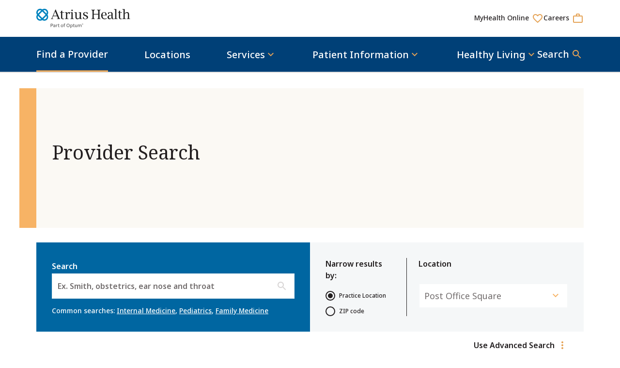

--- FILE ---
content_type: text/html; charset=utf-8
request_url: https://www.atriushealth.org/find-a-provider?location=Post+Office+Square&department=Obstetrics+%26+Gynecology
body_size: 146205
content:



<!DOCTYPE html>
<html lang="en" dir="ltr">
<head>
    <title>Provider Search</title>

    <meta charset="UTF-8" /><script type="text/javascript">window.NREUM||(NREUM={});NREUM.info = {"beacon":"bam.nr-data.net","errorBeacon":"bam.nr-data.net","licenseKey":"07745f0cca","applicationID":"1782554424","transactionName":"Y1IEZ0AEWEsFWxVZX1oYMVZQFVdfARcyVVFGVA4TYgRRXQ==","queueTime":0,"applicationTime":47,"agent":"","atts":""}</script><script type="text/javascript">(window.NREUM||(NREUM={})).init={privacy:{cookies_enabled:true},ajax:{deny_list:[]},feature_flags:["soft_nav"],distributed_tracing:{enabled:true}};(window.NREUM||(NREUM={})).loader_config={agentID:"1834986515",accountID:"1818732",trustKey:"360749",xpid:"VQ4GWVFQChABU1lQAgQDUlYF",licenseKey:"07745f0cca",applicationID:"1782554424",browserID:"1834986515"};;/*! For license information please see nr-loader-spa-1.308.0.min.js.LICENSE.txt */
(()=>{var e,t,r={384:(e,t,r)=>{"use strict";r.d(t,{NT:()=>a,US:()=>u,Zm:()=>o,bQ:()=>d,dV:()=>c,pV:()=>l});var n=r(6154),i=r(1863),s=r(1910);const a={beacon:"bam.nr-data.net",errorBeacon:"bam.nr-data.net"};function o(){return n.gm.NREUM||(n.gm.NREUM={}),void 0===n.gm.newrelic&&(n.gm.newrelic=n.gm.NREUM),n.gm.NREUM}function c(){let e=o();return e.o||(e.o={ST:n.gm.setTimeout,SI:n.gm.setImmediate||n.gm.setInterval,CT:n.gm.clearTimeout,XHR:n.gm.XMLHttpRequest,REQ:n.gm.Request,EV:n.gm.Event,PR:n.gm.Promise,MO:n.gm.MutationObserver,FETCH:n.gm.fetch,WS:n.gm.WebSocket},(0,s.i)(...Object.values(e.o))),e}function d(e,t){let r=o();r.initializedAgents??={},t.initializedAt={ms:(0,i.t)(),date:new Date},r.initializedAgents[e]=t}function u(e,t){o()[e]=t}function l(){return function(){let e=o();const t=e.info||{};e.info={beacon:a.beacon,errorBeacon:a.errorBeacon,...t}}(),function(){let e=o();const t=e.init||{};e.init={...t}}(),c(),function(){let e=o();const t=e.loader_config||{};e.loader_config={...t}}(),o()}},782:(e,t,r)=>{"use strict";r.d(t,{T:()=>n});const n=r(860).K7.pageViewTiming},860:(e,t,r)=>{"use strict";r.d(t,{$J:()=>u,K7:()=>c,P3:()=>d,XX:()=>i,Yy:()=>o,df:()=>s,qY:()=>n,v4:()=>a});const n="events",i="jserrors",s="browser/blobs",a="rum",o="browser/logs",c={ajax:"ajax",genericEvents:"generic_events",jserrors:i,logging:"logging",metrics:"metrics",pageAction:"page_action",pageViewEvent:"page_view_event",pageViewTiming:"page_view_timing",sessionReplay:"session_replay",sessionTrace:"session_trace",softNav:"soft_navigations",spa:"spa"},d={[c.pageViewEvent]:1,[c.pageViewTiming]:2,[c.metrics]:3,[c.jserrors]:4,[c.spa]:5,[c.ajax]:6,[c.sessionTrace]:7,[c.softNav]:8,[c.sessionReplay]:9,[c.logging]:10,[c.genericEvents]:11},u={[c.pageViewEvent]:a,[c.pageViewTiming]:n,[c.ajax]:n,[c.spa]:n,[c.softNav]:n,[c.metrics]:i,[c.jserrors]:i,[c.sessionTrace]:s,[c.sessionReplay]:s,[c.logging]:o,[c.genericEvents]:"ins"}},944:(e,t,r)=>{"use strict";r.d(t,{R:()=>i});var n=r(3241);function i(e,t){"function"==typeof console.debug&&(console.debug("New Relic Warning: https://github.com/newrelic/newrelic-browser-agent/blob/main/docs/warning-codes.md#".concat(e),t),(0,n.W)({agentIdentifier:null,drained:null,type:"data",name:"warn",feature:"warn",data:{code:e,secondary:t}}))}},993:(e,t,r)=>{"use strict";r.d(t,{A$:()=>s,ET:()=>a,TZ:()=>o,p_:()=>i});var n=r(860);const i={ERROR:"ERROR",WARN:"WARN",INFO:"INFO",DEBUG:"DEBUG",TRACE:"TRACE"},s={OFF:0,ERROR:1,WARN:2,INFO:3,DEBUG:4,TRACE:5},a="log",o=n.K7.logging},1541:(e,t,r)=>{"use strict";r.d(t,{U:()=>i,f:()=>n});const n={MFE:"MFE",BA:"BA"};function i(e,t){if(2!==t?.harvestEndpointVersion)return{};const r=t.agentRef.runtime.appMetadata.agents[0].entityGuid;return e?{"source.id":e.id,"source.name":e.name,"source.type":e.type,"parent.id":e.parent?.id||r,"parent.type":e.parent?.type||n.BA}:{"entity.guid":r,appId:t.agentRef.info.applicationID}}},1687:(e,t,r)=>{"use strict";r.d(t,{Ak:()=>d,Ze:()=>h,x3:()=>u});var n=r(3241),i=r(7836),s=r(3606),a=r(860),o=r(2646);const c={};function d(e,t){const r={staged:!1,priority:a.P3[t]||0};l(e),c[e].get(t)||c[e].set(t,r)}function u(e,t){e&&c[e]&&(c[e].get(t)&&c[e].delete(t),p(e,t,!1),c[e].size&&f(e))}function l(e){if(!e)throw new Error("agentIdentifier required");c[e]||(c[e]=new Map)}function h(e="",t="feature",r=!1){if(l(e),!e||!c[e].get(t)||r)return p(e,t);c[e].get(t).staged=!0,f(e)}function f(e){const t=Array.from(c[e]);t.every(([e,t])=>t.staged)&&(t.sort((e,t)=>e[1].priority-t[1].priority),t.forEach(([t])=>{c[e].delete(t),p(e,t)}))}function p(e,t,r=!0){const a=e?i.ee.get(e):i.ee,c=s.i.handlers;if(!a.aborted&&a.backlog&&c){if((0,n.W)({agentIdentifier:e,type:"lifecycle",name:"drain",feature:t}),r){const e=a.backlog[t],r=c[t];if(r){for(let t=0;e&&t<e.length;++t)g(e[t],r);Object.entries(r).forEach(([e,t])=>{Object.values(t||{}).forEach(t=>{t[0]?.on&&t[0]?.context()instanceof o.y&&t[0].on(e,t[1])})})}}a.isolatedBacklog||delete c[t],a.backlog[t]=null,a.emit("drain-"+t,[])}}function g(e,t){var r=e[1];Object.values(t[r]||{}).forEach(t=>{var r=e[0];if(t[0]===r){var n=t[1],i=e[3],s=e[2];n.apply(i,s)}})}},1738:(e,t,r)=>{"use strict";r.d(t,{U:()=>f,Y:()=>h});var n=r(3241),i=r(9908),s=r(1863),a=r(944),o=r(5701),c=r(3969),d=r(8362),u=r(860),l=r(4261);function h(e,t,r,s){const h=s||r;!h||h[e]&&h[e]!==d.d.prototype[e]||(h[e]=function(){(0,i.p)(c.xV,["API/"+e+"/called"],void 0,u.K7.metrics,r.ee),(0,n.W)({agentIdentifier:r.agentIdentifier,drained:!!o.B?.[r.agentIdentifier],type:"data",name:"api",feature:l.Pl+e,data:{}});try{return t.apply(this,arguments)}catch(e){(0,a.R)(23,e)}})}function f(e,t,r,n,a){const o=e.info;null===r?delete o.jsAttributes[t]:o.jsAttributes[t]=r,(a||null===r)&&(0,i.p)(l.Pl+n,[(0,s.t)(),t,r],void 0,"session",e.ee)}},1741:(e,t,r)=>{"use strict";r.d(t,{W:()=>s});var n=r(944),i=r(4261);class s{#e(e,...t){if(this[e]!==s.prototype[e])return this[e](...t);(0,n.R)(35,e)}addPageAction(e,t){return this.#e(i.hG,e,t)}register(e){return this.#e(i.eY,e)}recordCustomEvent(e,t){return this.#e(i.fF,e,t)}setPageViewName(e,t){return this.#e(i.Fw,e,t)}setCustomAttribute(e,t,r){return this.#e(i.cD,e,t,r)}noticeError(e,t){return this.#e(i.o5,e,t)}setUserId(e,t=!1){return this.#e(i.Dl,e,t)}setApplicationVersion(e){return this.#e(i.nb,e)}setErrorHandler(e){return this.#e(i.bt,e)}addRelease(e,t){return this.#e(i.k6,e,t)}log(e,t){return this.#e(i.$9,e,t)}start(){return this.#e(i.d3)}finished(e){return this.#e(i.BL,e)}recordReplay(){return this.#e(i.CH)}pauseReplay(){return this.#e(i.Tb)}addToTrace(e){return this.#e(i.U2,e)}setCurrentRouteName(e){return this.#e(i.PA,e)}interaction(e){return this.#e(i.dT,e)}wrapLogger(e,t,r){return this.#e(i.Wb,e,t,r)}measure(e,t){return this.#e(i.V1,e,t)}consent(e){return this.#e(i.Pv,e)}}},1863:(e,t,r)=>{"use strict";function n(){return Math.floor(performance.now())}r.d(t,{t:()=>n})},1910:(e,t,r)=>{"use strict";r.d(t,{i:()=>s});var n=r(944);const i=new Map;function s(...e){return e.every(e=>{if(i.has(e))return i.get(e);const t="function"==typeof e?e.toString():"",r=t.includes("[native code]"),s=t.includes("nrWrapper");return r||s||(0,n.R)(64,e?.name||t),i.set(e,r),r})}},2555:(e,t,r)=>{"use strict";r.d(t,{D:()=>o,f:()=>a});var n=r(384),i=r(8122);const s={beacon:n.NT.beacon,errorBeacon:n.NT.errorBeacon,licenseKey:void 0,applicationID:void 0,sa:void 0,queueTime:void 0,applicationTime:void 0,ttGuid:void 0,user:void 0,account:void 0,product:void 0,extra:void 0,jsAttributes:{},userAttributes:void 0,atts:void 0,transactionName:void 0,tNamePlain:void 0};function a(e){try{return!!e.licenseKey&&!!e.errorBeacon&&!!e.applicationID}catch(e){return!1}}const o=e=>(0,i.a)(e,s)},2614:(e,t,r)=>{"use strict";r.d(t,{BB:()=>a,H3:()=>n,g:()=>d,iL:()=>c,tS:()=>o,uh:()=>i,wk:()=>s});const n="NRBA",i="SESSION",s=144e5,a=18e5,o={STARTED:"session-started",PAUSE:"session-pause",RESET:"session-reset",RESUME:"session-resume",UPDATE:"session-update"},c={SAME_TAB:"same-tab",CROSS_TAB:"cross-tab"},d={OFF:0,FULL:1,ERROR:2}},2646:(e,t,r)=>{"use strict";r.d(t,{y:()=>n});class n{constructor(e){this.contextId=e}}},2843:(e,t,r)=>{"use strict";r.d(t,{G:()=>s,u:()=>i});var n=r(3878);function i(e,t=!1,r,i){(0,n.DD)("visibilitychange",function(){if(t)return void("hidden"===document.visibilityState&&e());e(document.visibilityState)},r,i)}function s(e,t,r){(0,n.sp)("pagehide",e,t,r)}},3241:(e,t,r)=>{"use strict";r.d(t,{W:()=>s});var n=r(6154);const i="newrelic";function s(e={}){try{n.gm.dispatchEvent(new CustomEvent(i,{detail:e}))}catch(e){}}},3304:(e,t,r)=>{"use strict";r.d(t,{A:()=>s});var n=r(7836);const i=()=>{const e=new WeakSet;return(t,r)=>{if("object"==typeof r&&null!==r){if(e.has(r))return;e.add(r)}return r}};function s(e){try{return JSON.stringify(e,i())??""}catch(e){try{n.ee.emit("internal-error",[e])}catch(e){}return""}}},3333:(e,t,r)=>{"use strict";r.d(t,{$v:()=>u,TZ:()=>n,Xh:()=>c,Zp:()=>i,kd:()=>d,mq:()=>o,nf:()=>a,qN:()=>s});const n=r(860).K7.genericEvents,i=["auxclick","click","copy","keydown","paste","scrollend"],s=["focus","blur"],a=4,o=1e3,c=2e3,d=["PageAction","UserAction","BrowserPerformance"],u={RESOURCES:"experimental.resources",REGISTER:"register"}},3434:(e,t,r)=>{"use strict";r.d(t,{Jt:()=>s,YM:()=>d});var n=r(7836),i=r(5607);const s="nr@original:".concat(i.W),a=50;var o=Object.prototype.hasOwnProperty,c=!1;function d(e,t){return e||(e=n.ee),r.inPlace=function(e,t,n,i,s){n||(n="");const a="-"===n.charAt(0);for(let o=0;o<t.length;o++){const c=t[o],d=e[c];l(d)||(e[c]=r(d,a?c+n:n,i,c,s))}},r.flag=s,r;function r(t,r,n,c,d){return l(t)?t:(r||(r=""),nrWrapper[s]=t,function(e,t,r){if(Object.defineProperty&&Object.keys)try{return Object.keys(e).forEach(function(r){Object.defineProperty(t,r,{get:function(){return e[r]},set:function(t){return e[r]=t,t}})}),t}catch(e){u([e],r)}for(var n in e)o.call(e,n)&&(t[n]=e[n])}(t,nrWrapper,e),nrWrapper);function nrWrapper(){var s,o,l,h;let f;try{o=this,s=[...arguments],l="function"==typeof n?n(s,o):n||{}}catch(t){u([t,"",[s,o,c],l],e)}i(r+"start",[s,o,c],l,d);const p=performance.now();let g;try{return h=t.apply(o,s),g=performance.now(),h}catch(e){throw g=performance.now(),i(r+"err",[s,o,e],l,d),f=e,f}finally{const e=g-p,t={start:p,end:g,duration:e,isLongTask:e>=a,methodName:c,thrownError:f};t.isLongTask&&i("long-task",[t,o],l,d),i(r+"end",[s,o,h],l,d)}}}function i(r,n,i,s){if(!c||t){var a=c;c=!0;try{e.emit(r,n,i,t,s)}catch(t){u([t,r,n,i],e)}c=a}}}function u(e,t){t||(t=n.ee);try{t.emit("internal-error",e)}catch(e){}}function l(e){return!(e&&"function"==typeof e&&e.apply&&!e[s])}},3606:(e,t,r)=>{"use strict";r.d(t,{i:()=>s});var n=r(9908);s.on=a;var i=s.handlers={};function s(e,t,r,s){a(s||n.d,i,e,t,r)}function a(e,t,r,i,s){s||(s="feature"),e||(e=n.d);var a=t[s]=t[s]||{};(a[r]=a[r]||[]).push([e,i])}},3738:(e,t,r)=>{"use strict";r.d(t,{He:()=>i,Kp:()=>o,Lc:()=>d,Rz:()=>u,TZ:()=>n,bD:()=>s,d3:()=>a,jx:()=>l,sl:()=>h,uP:()=>c});const n=r(860).K7.sessionTrace,i="bstResource",s="resource",a="-start",o="-end",c="fn"+a,d="fn"+o,u="pushState",l=1e3,h=3e4},3785:(e,t,r)=>{"use strict";r.d(t,{R:()=>c,b:()=>d});var n=r(9908),i=r(1863),s=r(860),a=r(3969),o=r(993);function c(e,t,r={},c=o.p_.INFO,d=!0,u,l=(0,i.t)()){(0,n.p)(a.xV,["API/logging/".concat(c.toLowerCase(),"/called")],void 0,s.K7.metrics,e),(0,n.p)(o.ET,[l,t,r,c,d,u],void 0,s.K7.logging,e)}function d(e){return"string"==typeof e&&Object.values(o.p_).some(t=>t===e.toUpperCase().trim())}},3878:(e,t,r)=>{"use strict";function n(e,t){return{capture:e,passive:!1,signal:t}}function i(e,t,r=!1,i){window.addEventListener(e,t,n(r,i))}function s(e,t,r=!1,i){document.addEventListener(e,t,n(r,i))}r.d(t,{DD:()=>s,jT:()=>n,sp:()=>i})},3962:(e,t,r)=>{"use strict";r.d(t,{AM:()=>a,O2:()=>l,OV:()=>s,Qu:()=>h,TZ:()=>c,ih:()=>f,pP:()=>o,t1:()=>u,tC:()=>i,wD:()=>d});var n=r(860);const i=["click","keydown","submit"],s="popstate",a="api",o="initialPageLoad",c=n.K7.softNav,d=5e3,u=500,l={INITIAL_PAGE_LOAD:"",ROUTE_CHANGE:1,UNSPECIFIED:2},h={INTERACTION:1,AJAX:2,CUSTOM_END:3,CUSTOM_TRACER:4},f={IP:"in progress",PF:"pending finish",FIN:"finished",CAN:"cancelled"}},3969:(e,t,r)=>{"use strict";r.d(t,{TZ:()=>n,XG:()=>o,rs:()=>i,xV:()=>a,z_:()=>s});const n=r(860).K7.metrics,i="sm",s="cm",a="storeSupportabilityMetrics",o="storeEventMetrics"},4234:(e,t,r)=>{"use strict";r.d(t,{W:()=>s});var n=r(7836),i=r(1687);class s{constructor(e,t){this.agentIdentifier=e,this.ee=n.ee.get(e),this.featureName=t,this.blocked=!1}deregisterDrain(){(0,i.x3)(this.agentIdentifier,this.featureName)}}},4261:(e,t,r)=>{"use strict";r.d(t,{$9:()=>u,BL:()=>c,CH:()=>p,Dl:()=>R,Fw:()=>w,PA:()=>v,Pl:()=>n,Pv:()=>A,Tb:()=>h,U2:()=>a,V1:()=>E,Wb:()=>T,bt:()=>y,cD:()=>b,d3:()=>x,dT:()=>d,eY:()=>g,fF:()=>f,hG:()=>s,hw:()=>i,k6:()=>o,nb:()=>m,o5:()=>l});const n="api-",i=n+"ixn-",s="addPageAction",a="addToTrace",o="addRelease",c="finished",d="interaction",u="log",l="noticeError",h="pauseReplay",f="recordCustomEvent",p="recordReplay",g="register",m="setApplicationVersion",v="setCurrentRouteName",b="setCustomAttribute",y="setErrorHandler",w="setPageViewName",R="setUserId",x="start",T="wrapLogger",E="measure",A="consent"},5205:(e,t,r)=>{"use strict";r.d(t,{j:()=>S});var n=r(384),i=r(1741);var s=r(2555),a=r(3333);const o=e=>{if(!e||"string"!=typeof e)return!1;try{document.createDocumentFragment().querySelector(e)}catch{return!1}return!0};var c=r(2614),d=r(944),u=r(8122);const l="[data-nr-mask]",h=e=>(0,u.a)(e,(()=>{const e={feature_flags:[],experimental:{allow_registered_children:!1,resources:!1},mask_selector:"*",block_selector:"[data-nr-block]",mask_input_options:{color:!1,date:!1,"datetime-local":!1,email:!1,month:!1,number:!1,range:!1,search:!1,tel:!1,text:!1,time:!1,url:!1,week:!1,textarea:!1,select:!1,password:!0}};return{ajax:{deny_list:void 0,block_internal:!0,enabled:!0,autoStart:!0},api:{get allow_registered_children(){return e.feature_flags.includes(a.$v.REGISTER)||e.experimental.allow_registered_children},set allow_registered_children(t){e.experimental.allow_registered_children=t},duplicate_registered_data:!1},browser_consent_mode:{enabled:!1},distributed_tracing:{enabled:void 0,exclude_newrelic_header:void 0,cors_use_newrelic_header:void 0,cors_use_tracecontext_headers:void 0,allowed_origins:void 0},get feature_flags(){return e.feature_flags},set feature_flags(t){e.feature_flags=t},generic_events:{enabled:!0,autoStart:!0},harvest:{interval:30},jserrors:{enabled:!0,autoStart:!0},logging:{enabled:!0,autoStart:!0},metrics:{enabled:!0,autoStart:!0},obfuscate:void 0,page_action:{enabled:!0},page_view_event:{enabled:!0,autoStart:!0},page_view_timing:{enabled:!0,autoStart:!0},performance:{capture_marks:!1,capture_measures:!1,capture_detail:!0,resources:{get enabled(){return e.feature_flags.includes(a.$v.RESOURCES)||e.experimental.resources},set enabled(t){e.experimental.resources=t},asset_types:[],first_party_domains:[],ignore_newrelic:!0}},privacy:{cookies_enabled:!0},proxy:{assets:void 0,beacon:void 0},session:{expiresMs:c.wk,inactiveMs:c.BB},session_replay:{autoStart:!0,enabled:!1,preload:!1,sampling_rate:10,error_sampling_rate:100,collect_fonts:!1,inline_images:!1,fix_stylesheets:!0,mask_all_inputs:!0,get mask_text_selector(){return e.mask_selector},set mask_text_selector(t){o(t)?e.mask_selector="".concat(t,",").concat(l):""===t||null===t?e.mask_selector=l:(0,d.R)(5,t)},get block_class(){return"nr-block"},get ignore_class(){return"nr-ignore"},get mask_text_class(){return"nr-mask"},get block_selector(){return e.block_selector},set block_selector(t){o(t)?e.block_selector+=",".concat(t):""!==t&&(0,d.R)(6,t)},get mask_input_options(){return e.mask_input_options},set mask_input_options(t){t&&"object"==typeof t?e.mask_input_options={...t,password:!0}:(0,d.R)(7,t)}},session_trace:{enabled:!0,autoStart:!0},soft_navigations:{enabled:!0,autoStart:!0},spa:{enabled:!0,autoStart:!0},ssl:void 0,user_actions:{enabled:!0,elementAttributes:["id","className","tagName","type"]}}})());var f=r(6154),p=r(9324);let g=0;const m={buildEnv:p.F3,distMethod:p.Xs,version:p.xv,originTime:f.WN},v={consented:!1},b={appMetadata:{},get consented(){return this.session?.state?.consent||v.consented},set consented(e){v.consented=e},customTransaction:void 0,denyList:void 0,disabled:!1,harvester:void 0,isolatedBacklog:!1,isRecording:!1,loaderType:void 0,maxBytes:3e4,obfuscator:void 0,onerror:void 0,ptid:void 0,releaseIds:{},session:void 0,timeKeeper:void 0,registeredEntities:[],jsAttributesMetadata:{bytes:0},get harvestCount(){return++g}},y=e=>{const t=(0,u.a)(e,b),r=Object.keys(m).reduce((e,t)=>(e[t]={value:m[t],writable:!1,configurable:!0,enumerable:!0},e),{});return Object.defineProperties(t,r)};var w=r(5701);const R=e=>{const t=e.startsWith("http");e+="/",r.p=t?e:"https://"+e};var x=r(7836),T=r(3241);const E={accountID:void 0,trustKey:void 0,agentID:void 0,licenseKey:void 0,applicationID:void 0,xpid:void 0},A=e=>(0,u.a)(e,E),_=new Set;function S(e,t={},r,a){let{init:o,info:c,loader_config:d,runtime:u={},exposed:l=!0}=t;if(!c){const e=(0,n.pV)();o=e.init,c=e.info,d=e.loader_config}e.init=h(o||{}),e.loader_config=A(d||{}),c.jsAttributes??={},f.bv&&(c.jsAttributes.isWorker=!0),e.info=(0,s.D)(c);const p=e.init,g=[c.beacon,c.errorBeacon];_.has(e.agentIdentifier)||(p.proxy.assets&&(R(p.proxy.assets),g.push(p.proxy.assets)),p.proxy.beacon&&g.push(p.proxy.beacon),e.beacons=[...g],function(e){const t=(0,n.pV)();Object.getOwnPropertyNames(i.W.prototype).forEach(r=>{const n=i.W.prototype[r];if("function"!=typeof n||"constructor"===n)return;let s=t[r];e[r]&&!1!==e.exposed&&"micro-agent"!==e.runtime?.loaderType&&(t[r]=(...t)=>{const n=e[r](...t);return s?s(...t):n})})}(e),(0,n.US)("activatedFeatures",w.B)),u.denyList=[...p.ajax.deny_list||[],...p.ajax.block_internal?g:[]],u.ptid=e.agentIdentifier,u.loaderType=r,e.runtime=y(u),_.has(e.agentIdentifier)||(e.ee=x.ee.get(e.agentIdentifier),e.exposed=l,(0,T.W)({agentIdentifier:e.agentIdentifier,drained:!!w.B?.[e.agentIdentifier],type:"lifecycle",name:"initialize",feature:void 0,data:e.config})),_.add(e.agentIdentifier)}},5270:(e,t,r)=>{"use strict";r.d(t,{Aw:()=>a,SR:()=>s,rF:()=>o});var n=r(384),i=r(7767);function s(e){return!!(0,n.dV)().o.MO&&(0,i.V)(e)&&!0===e?.session_trace.enabled}function a(e){return!0===e?.session_replay.preload&&s(e)}function o(e,t){try{if("string"==typeof t?.type){if("password"===t.type.toLowerCase())return"*".repeat(e?.length||0);if(void 0!==t?.dataset?.nrUnmask||t?.classList?.contains("nr-unmask"))return e}}catch(e){}return"string"==typeof e?e.replace(/[\S]/g,"*"):"*".repeat(e?.length||0)}},5289:(e,t,r)=>{"use strict";r.d(t,{GG:()=>a,Qr:()=>c,sB:()=>o});var n=r(3878),i=r(6389);function s(){return"undefined"==typeof document||"complete"===document.readyState}function a(e,t){if(s())return e();const r=(0,i.J)(e),a=setInterval(()=>{s()&&(clearInterval(a),r())},500);(0,n.sp)("load",r,t)}function o(e){if(s())return e();(0,n.DD)("DOMContentLoaded",e)}function c(e){if(s())return e();(0,n.sp)("popstate",e)}},5607:(e,t,r)=>{"use strict";r.d(t,{W:()=>n});const n=(0,r(9566).bz)()},5701:(e,t,r)=>{"use strict";r.d(t,{B:()=>s,t:()=>a});var n=r(3241);const i=new Set,s={};function a(e,t){const r=t.agentIdentifier;s[r]??={},e&&"object"==typeof e&&(i.has(r)||(t.ee.emit("rumresp",[e]),s[r]=e,i.add(r),(0,n.W)({agentIdentifier:r,loaded:!0,drained:!0,type:"lifecycle",name:"load",feature:void 0,data:e})))}},6154:(e,t,r)=>{"use strict";r.d(t,{OF:()=>d,RI:()=>i,WN:()=>h,bv:()=>s,eN:()=>f,gm:()=>a,lR:()=>l,m:()=>c,mw:()=>o,sb:()=>u});var n=r(1863);const i="undefined"!=typeof window&&!!window.document,s="undefined"!=typeof WorkerGlobalScope&&("undefined"!=typeof self&&self instanceof WorkerGlobalScope&&self.navigator instanceof WorkerNavigator||"undefined"!=typeof globalThis&&globalThis instanceof WorkerGlobalScope&&globalThis.navigator instanceof WorkerNavigator),a=i?window:"undefined"!=typeof WorkerGlobalScope&&("undefined"!=typeof self&&self instanceof WorkerGlobalScope&&self||"undefined"!=typeof globalThis&&globalThis instanceof WorkerGlobalScope&&globalThis),o=Boolean("hidden"===a?.document?.visibilityState),c=""+a?.location,d=/iPad|iPhone|iPod/.test(a.navigator?.userAgent),u=d&&"undefined"==typeof SharedWorker,l=(()=>{const e=a.navigator?.userAgent?.match(/Firefox[/\s](\d+\.\d+)/);return Array.isArray(e)&&e.length>=2?+e[1]:0})(),h=Date.now()-(0,n.t)(),f=()=>"undefined"!=typeof PerformanceNavigationTiming&&a?.performance?.getEntriesByType("navigation")?.[0]?.responseStart},6344:(e,t,r)=>{"use strict";r.d(t,{BB:()=>u,Qb:()=>l,TZ:()=>i,Ug:()=>a,Vh:()=>s,_s:()=>o,bc:()=>d,yP:()=>c});var n=r(2614);const i=r(860).K7.sessionReplay,s="errorDuringReplay",a=.12,o={DomContentLoaded:0,Load:1,FullSnapshot:2,IncrementalSnapshot:3,Meta:4,Custom:5},c={[n.g.ERROR]:15e3,[n.g.FULL]:3e5,[n.g.OFF]:0},d={RESET:{message:"Session was reset",sm:"Reset"},IMPORT:{message:"Recorder failed to import",sm:"Import"},TOO_MANY:{message:"429: Too Many Requests",sm:"Too-Many"},TOO_BIG:{message:"Payload was too large",sm:"Too-Big"},CROSS_TAB:{message:"Session Entity was set to OFF on another tab",sm:"Cross-Tab"},ENTITLEMENTS:{message:"Session Replay is not allowed and will not be started",sm:"Entitlement"}},u=5e3,l={API:"api",RESUME:"resume",SWITCH_TO_FULL:"switchToFull",INITIALIZE:"initialize",PRELOAD:"preload"}},6389:(e,t,r)=>{"use strict";function n(e,t=500,r={}){const n=r?.leading||!1;let i;return(...r)=>{n&&void 0===i&&(e.apply(this,r),i=setTimeout(()=>{i=clearTimeout(i)},t)),n||(clearTimeout(i),i=setTimeout(()=>{e.apply(this,r)},t))}}function i(e){let t=!1;return(...r)=>{t||(t=!0,e.apply(this,r))}}r.d(t,{J:()=>i,s:()=>n})},6630:(e,t,r)=>{"use strict";r.d(t,{T:()=>n});const n=r(860).K7.pageViewEvent},6774:(e,t,r)=>{"use strict";r.d(t,{T:()=>n});const n=r(860).K7.jserrors},7295:(e,t,r)=>{"use strict";r.d(t,{Xv:()=>a,gX:()=>i,iW:()=>s});var n=[];function i(e){if(!e||s(e))return!1;if(0===n.length)return!0;if("*"===n[0].hostname)return!1;for(var t=0;t<n.length;t++){var r=n[t];if(r.hostname.test(e.hostname)&&r.pathname.test(e.pathname))return!1}return!0}function s(e){return void 0===e.hostname}function a(e){if(n=[],e&&e.length)for(var t=0;t<e.length;t++){let r=e[t];if(!r)continue;if("*"===r)return void(n=[{hostname:"*"}]);0===r.indexOf("http://")?r=r.substring(7):0===r.indexOf("https://")&&(r=r.substring(8));const i=r.indexOf("/");let s,a;i>0?(s=r.substring(0,i),a=r.substring(i)):(s=r,a="*");let[c]=s.split(":");n.push({hostname:o(c),pathname:o(a,!0)})}}function o(e,t=!1){const r=e.replace(/[.+?^${}()|[\]\\]/g,e=>"\\"+e).replace(/\*/g,".*?");return new RegExp((t?"^":"")+r+"$")}},7485:(e,t,r)=>{"use strict";r.d(t,{D:()=>i});var n=r(6154);function i(e){if(0===(e||"").indexOf("data:"))return{protocol:"data"};try{const t=new URL(e,location.href),r={port:t.port,hostname:t.hostname,pathname:t.pathname,search:t.search,protocol:t.protocol.slice(0,t.protocol.indexOf(":")),sameOrigin:t.protocol===n.gm?.location?.protocol&&t.host===n.gm?.location?.host};return r.port&&""!==r.port||("http:"===t.protocol&&(r.port="80"),"https:"===t.protocol&&(r.port="443")),r.pathname&&""!==r.pathname?r.pathname.startsWith("/")||(r.pathname="/".concat(r.pathname)):r.pathname="/",r}catch(e){return{}}}},7699:(e,t,r)=>{"use strict";r.d(t,{It:()=>s,KC:()=>o,No:()=>i,qh:()=>a});var n=r(860);const i=16e3,s=1e6,a="SESSION_ERROR",o={[n.K7.logging]:!0,[n.K7.genericEvents]:!1,[n.K7.jserrors]:!1,[n.K7.ajax]:!1}},7767:(e,t,r)=>{"use strict";r.d(t,{V:()=>i});var n=r(6154);const i=e=>n.RI&&!0===e?.privacy.cookies_enabled},7836:(e,t,r)=>{"use strict";r.d(t,{P:()=>o,ee:()=>c});var n=r(384),i=r(8990),s=r(2646),a=r(5607);const o="nr@context:".concat(a.W),c=function e(t,r){var n={},a={},u={},l=!1;try{l=16===r.length&&d.initializedAgents?.[r]?.runtime.isolatedBacklog}catch(e){}var h={on:p,addEventListener:p,removeEventListener:function(e,t){var r=n[e];if(!r)return;for(var i=0;i<r.length;i++)r[i]===t&&r.splice(i,1)},emit:function(e,r,n,i,s){!1!==s&&(s=!0);if(c.aborted&&!i)return;t&&s&&t.emit(e,r,n);var o=f(n);g(e).forEach(e=>{e.apply(o,r)});var d=v()[a[e]];d&&d.push([h,e,r,o]);return o},get:m,listeners:g,context:f,buffer:function(e,t){const r=v();if(t=t||"feature",h.aborted)return;Object.entries(e||{}).forEach(([e,n])=>{a[n]=t,t in r||(r[t]=[])})},abort:function(){h._aborted=!0,Object.keys(h.backlog).forEach(e=>{delete h.backlog[e]})},isBuffering:function(e){return!!v()[a[e]]},debugId:r,backlog:l?{}:t&&"object"==typeof t.backlog?t.backlog:{},isolatedBacklog:l};return Object.defineProperty(h,"aborted",{get:()=>{let e=h._aborted||!1;return e||(t&&(e=t.aborted),e)}}),h;function f(e){return e&&e instanceof s.y?e:e?(0,i.I)(e,o,()=>new s.y(o)):new s.y(o)}function p(e,t){n[e]=g(e).concat(t)}function g(e){return n[e]||[]}function m(t){return u[t]=u[t]||e(h,t)}function v(){return h.backlog}}(void 0,"globalEE"),d=(0,n.Zm)();d.ee||(d.ee=c)},8122:(e,t,r)=>{"use strict";r.d(t,{a:()=>i});var n=r(944);function i(e,t){try{if(!e||"object"!=typeof e)return(0,n.R)(3);if(!t||"object"!=typeof t)return(0,n.R)(4);const r=Object.create(Object.getPrototypeOf(t),Object.getOwnPropertyDescriptors(t)),s=0===Object.keys(r).length?e:r;for(let a in s)if(void 0!==e[a])try{if(null===e[a]){r[a]=null;continue}Array.isArray(e[a])&&Array.isArray(t[a])?r[a]=Array.from(new Set([...e[a],...t[a]])):"object"==typeof e[a]&&"object"==typeof t[a]?r[a]=i(e[a],t[a]):r[a]=e[a]}catch(e){r[a]||(0,n.R)(1,e)}return r}catch(e){(0,n.R)(2,e)}}},8139:(e,t,r)=>{"use strict";r.d(t,{u:()=>h});var n=r(7836),i=r(3434),s=r(8990),a=r(6154);const o={},c=a.gm.XMLHttpRequest,d="addEventListener",u="removeEventListener",l="nr@wrapped:".concat(n.P);function h(e){var t=function(e){return(e||n.ee).get("events")}(e);if(o[t.debugId]++)return t;o[t.debugId]=1;var r=(0,i.YM)(t,!0);function h(e){r.inPlace(e,[d,u],"-",p)}function p(e,t){return e[1]}return"getPrototypeOf"in Object&&(a.RI&&f(document,h),c&&f(c.prototype,h),f(a.gm,h)),t.on(d+"-start",function(e,t){var n=e[1];if(null!==n&&("function"==typeof n||"object"==typeof n)&&"newrelic"!==e[0]){var i=(0,s.I)(n,l,function(){var e={object:function(){if("function"!=typeof n.handleEvent)return;return n.handleEvent.apply(n,arguments)},function:n}[typeof n];return e?r(e,"fn-",null,e.name||"anonymous"):n});this.wrapped=e[1]=i}}),t.on(u+"-start",function(e){e[1]=this.wrapped||e[1]}),t}function f(e,t,...r){let n=e;for(;"object"==typeof n&&!Object.prototype.hasOwnProperty.call(n,d);)n=Object.getPrototypeOf(n);n&&t(n,...r)}},8362:(e,t,r)=>{"use strict";r.d(t,{d:()=>s});var n=r(9566),i=r(1741);class s extends i.W{agentIdentifier=(0,n.LA)(16)}},8374:(e,t,r)=>{r.nc=(()=>{try{return document?.currentScript?.nonce}catch(e){}return""})()},8990:(e,t,r)=>{"use strict";r.d(t,{I:()=>i});var n=Object.prototype.hasOwnProperty;function i(e,t,r){if(n.call(e,t))return e[t];var i=r();if(Object.defineProperty&&Object.keys)try{return Object.defineProperty(e,t,{value:i,writable:!0,enumerable:!1}),i}catch(e){}return e[t]=i,i}},9119:(e,t,r)=>{"use strict";r.d(t,{L:()=>s});var n=/([^?#]*)[^#]*(#[^?]*|$).*/,i=/([^?#]*)().*/;function s(e,t){return e?e.replace(t?n:i,"$1$2"):e}},9300:(e,t,r)=>{"use strict";r.d(t,{T:()=>n});const n=r(860).K7.ajax},9324:(e,t,r)=>{"use strict";r.d(t,{AJ:()=>a,F3:()=>i,Xs:()=>s,Yq:()=>o,xv:()=>n});const n="1.308.0",i="PROD",s="CDN",a="@newrelic/rrweb",o="1.0.1"},9566:(e,t,r)=>{"use strict";r.d(t,{LA:()=>o,ZF:()=>c,bz:()=>a,el:()=>d});var n=r(6154);const i="xxxxxxxx-xxxx-4xxx-yxxx-xxxxxxxxxxxx";function s(e,t){return e?15&e[t]:16*Math.random()|0}function a(){const e=n.gm?.crypto||n.gm?.msCrypto;let t,r=0;return e&&e.getRandomValues&&(t=e.getRandomValues(new Uint8Array(30))),i.split("").map(e=>"x"===e?s(t,r++).toString(16):"y"===e?(3&s()|8).toString(16):e).join("")}function o(e){const t=n.gm?.crypto||n.gm?.msCrypto;let r,i=0;t&&t.getRandomValues&&(r=t.getRandomValues(new Uint8Array(e)));const a=[];for(var o=0;o<e;o++)a.push(s(r,i++).toString(16));return a.join("")}function c(){return o(16)}function d(){return o(32)}},9908:(e,t,r)=>{"use strict";r.d(t,{d:()=>n,p:()=>i});var n=r(7836).ee.get("handle");function i(e,t,r,i,s){s?(s.buffer([e],i),s.emit(e,t,r)):(n.buffer([e],i),n.emit(e,t,r))}}},n={};function i(e){var t=n[e];if(void 0!==t)return t.exports;var s=n[e]={exports:{}};return r[e](s,s.exports,i),s.exports}i.m=r,i.d=(e,t)=>{for(var r in t)i.o(t,r)&&!i.o(e,r)&&Object.defineProperty(e,r,{enumerable:!0,get:t[r]})},i.f={},i.e=e=>Promise.all(Object.keys(i.f).reduce((t,r)=>(i.f[r](e,t),t),[])),i.u=e=>({212:"nr-spa-compressor",249:"nr-spa-recorder",478:"nr-spa"}[e]+"-1.308.0.min.js"),i.o=(e,t)=>Object.prototype.hasOwnProperty.call(e,t),e={},t="NRBA-1.308.0.PROD:",i.l=(r,n,s,a)=>{if(e[r])e[r].push(n);else{var o,c;if(void 0!==s)for(var d=document.getElementsByTagName("script"),u=0;u<d.length;u++){var l=d[u];if(l.getAttribute("src")==r||l.getAttribute("data-webpack")==t+s){o=l;break}}if(!o){c=!0;var h={478:"sha512-RSfSVnmHk59T/uIPbdSE0LPeqcEdF4/+XhfJdBuccH5rYMOEZDhFdtnh6X6nJk7hGpzHd9Ujhsy7lZEz/ORYCQ==",249:"sha512-ehJXhmntm85NSqW4MkhfQqmeKFulra3klDyY0OPDUE+sQ3GokHlPh1pmAzuNy//3j4ac6lzIbmXLvGQBMYmrkg==",212:"sha512-B9h4CR46ndKRgMBcK+j67uSR2RCnJfGefU+A7FrgR/k42ovXy5x/MAVFiSvFxuVeEk/pNLgvYGMp1cBSK/G6Fg=="};(o=document.createElement("script")).charset="utf-8",i.nc&&o.setAttribute("nonce",i.nc),o.setAttribute("data-webpack",t+s),o.src=r,0!==o.src.indexOf(window.location.origin+"/")&&(o.crossOrigin="anonymous"),h[a]&&(o.integrity=h[a])}e[r]=[n];var f=(t,n)=>{o.onerror=o.onload=null,clearTimeout(p);var i=e[r];if(delete e[r],o.parentNode&&o.parentNode.removeChild(o),i&&i.forEach(e=>e(n)),t)return t(n)},p=setTimeout(f.bind(null,void 0,{type:"timeout",target:o}),12e4);o.onerror=f.bind(null,o.onerror),o.onload=f.bind(null,o.onload),c&&document.head.appendChild(o)}},i.r=e=>{"undefined"!=typeof Symbol&&Symbol.toStringTag&&Object.defineProperty(e,Symbol.toStringTag,{value:"Module"}),Object.defineProperty(e,"__esModule",{value:!0})},i.p="https://js-agent.newrelic.com/",(()=>{var e={38:0,788:0};i.f.j=(t,r)=>{var n=i.o(e,t)?e[t]:void 0;if(0!==n)if(n)r.push(n[2]);else{var s=new Promise((r,i)=>n=e[t]=[r,i]);r.push(n[2]=s);var a=i.p+i.u(t),o=new Error;i.l(a,r=>{if(i.o(e,t)&&(0!==(n=e[t])&&(e[t]=void 0),n)){var s=r&&("load"===r.type?"missing":r.type),a=r&&r.target&&r.target.src;o.message="Loading chunk "+t+" failed: ("+s+": "+a+")",o.name="ChunkLoadError",o.type=s,o.request=a,n[1](o)}},"chunk-"+t,t)}};var t=(t,r)=>{var n,s,[a,o,c]=r,d=0;if(a.some(t=>0!==e[t])){for(n in o)i.o(o,n)&&(i.m[n]=o[n]);if(c)c(i)}for(t&&t(r);d<a.length;d++)s=a[d],i.o(e,s)&&e[s]&&e[s][0](),e[s]=0},r=self["webpackChunk:NRBA-1.308.0.PROD"]=self["webpackChunk:NRBA-1.308.0.PROD"]||[];r.forEach(t.bind(null,0)),r.push=t.bind(null,r.push.bind(r))})(),(()=>{"use strict";i(8374);var e=i(8362),t=i(860);const r=Object.values(t.K7);var n=i(5205);var s=i(9908),a=i(1863),o=i(4261),c=i(1738);var d=i(1687),u=i(4234),l=i(5289),h=i(6154),f=i(944),p=i(5270),g=i(7767),m=i(6389),v=i(7699);class b extends u.W{constructor(e,t){super(e.agentIdentifier,t),this.agentRef=e,this.abortHandler=void 0,this.featAggregate=void 0,this.loadedSuccessfully=void 0,this.onAggregateImported=new Promise(e=>{this.loadedSuccessfully=e}),this.deferred=Promise.resolve(),!1===e.init[this.featureName].autoStart?this.deferred=new Promise((t,r)=>{this.ee.on("manual-start-all",(0,m.J)(()=>{(0,d.Ak)(e.agentIdentifier,this.featureName),t()}))}):(0,d.Ak)(e.agentIdentifier,t)}importAggregator(e,t,r={}){if(this.featAggregate)return;const n=async()=>{let n;await this.deferred;try{if((0,g.V)(e.init)){const{setupAgentSession:t}=await i.e(478).then(i.bind(i,8766));n=t(e)}}catch(e){(0,f.R)(20,e),this.ee.emit("internal-error",[e]),(0,s.p)(v.qh,[e],void 0,this.featureName,this.ee)}try{if(!this.#t(this.featureName,n,e.init))return(0,d.Ze)(this.agentIdentifier,this.featureName),void this.loadedSuccessfully(!1);const{Aggregate:i}=await t();this.featAggregate=new i(e,r),e.runtime.harvester.initializedAggregates.push(this.featAggregate),this.loadedSuccessfully(!0)}catch(e){(0,f.R)(34,e),this.abortHandler?.(),(0,d.Ze)(this.agentIdentifier,this.featureName,!0),this.loadedSuccessfully(!1),this.ee&&this.ee.abort()}};h.RI?(0,l.GG)(()=>n(),!0):n()}#t(e,r,n){if(this.blocked)return!1;switch(e){case t.K7.sessionReplay:return(0,p.SR)(n)&&!!r;case t.K7.sessionTrace:return!!r;default:return!0}}}var y=i(6630),w=i(2614),R=i(3241);class x extends b{static featureName=y.T;constructor(e){var t;super(e,y.T),this.setupInspectionEvents(e.agentIdentifier),t=e,(0,c.Y)(o.Fw,function(e,r){"string"==typeof e&&("/"!==e.charAt(0)&&(e="/"+e),t.runtime.customTransaction=(r||"http://custom.transaction")+e,(0,s.p)(o.Pl+o.Fw,[(0,a.t)()],void 0,void 0,t.ee))},t),this.importAggregator(e,()=>i.e(478).then(i.bind(i,2467)))}setupInspectionEvents(e){const t=(t,r)=>{t&&(0,R.W)({agentIdentifier:e,timeStamp:t.timeStamp,loaded:"complete"===t.target.readyState,type:"window",name:r,data:t.target.location+""})};(0,l.sB)(e=>{t(e,"DOMContentLoaded")}),(0,l.GG)(e=>{t(e,"load")}),(0,l.Qr)(e=>{t(e,"navigate")}),this.ee.on(w.tS.UPDATE,(t,r)=>{(0,R.W)({agentIdentifier:e,type:"lifecycle",name:"session",data:r})})}}var T=i(384);class E extends e.d{constructor(e){var t;(super(),h.gm)?(this.features={},(0,T.bQ)(this.agentIdentifier,this),this.desiredFeatures=new Set(e.features||[]),this.desiredFeatures.add(x),(0,n.j)(this,e,e.loaderType||"agent"),t=this,(0,c.Y)(o.cD,function(e,r,n=!1){if("string"==typeof e){if(["string","number","boolean"].includes(typeof r)||null===r)return(0,c.U)(t,e,r,o.cD,n);(0,f.R)(40,typeof r)}else(0,f.R)(39,typeof e)},t),function(e){(0,c.Y)(o.Dl,function(t,r=!1){if("string"!=typeof t&&null!==t)return void(0,f.R)(41,typeof t);const n=e.info.jsAttributes["enduser.id"];r&&null!=n&&n!==t?(0,s.p)(o.Pl+"setUserIdAndResetSession",[t],void 0,"session",e.ee):(0,c.U)(e,"enduser.id",t,o.Dl,!0)},e)}(this),function(e){(0,c.Y)(o.nb,function(t){if("string"==typeof t||null===t)return(0,c.U)(e,"application.version",t,o.nb,!1);(0,f.R)(42,typeof t)},e)}(this),function(e){(0,c.Y)(o.d3,function(){e.ee.emit("manual-start-all")},e)}(this),function(e){(0,c.Y)(o.Pv,function(t=!0){if("boolean"==typeof t){if((0,s.p)(o.Pl+o.Pv,[t],void 0,"session",e.ee),e.runtime.consented=t,t){const t=e.features.page_view_event;t.onAggregateImported.then(e=>{const r=t.featAggregate;e&&!r.sentRum&&r.sendRum()})}}else(0,f.R)(65,typeof t)},e)}(this),this.run()):(0,f.R)(21)}get config(){return{info:this.info,init:this.init,loader_config:this.loader_config,runtime:this.runtime}}get api(){return this}run(){try{const e=function(e){const t={};return r.forEach(r=>{t[r]=!!e[r]?.enabled}),t}(this.init),n=[...this.desiredFeatures];n.sort((e,r)=>t.P3[e.featureName]-t.P3[r.featureName]),n.forEach(r=>{if(!e[r.featureName]&&r.featureName!==t.K7.pageViewEvent)return;if(r.featureName===t.K7.spa)return void(0,f.R)(67);const n=function(e){switch(e){case t.K7.ajax:return[t.K7.jserrors];case t.K7.sessionTrace:return[t.K7.ajax,t.K7.pageViewEvent];case t.K7.sessionReplay:return[t.K7.sessionTrace];case t.K7.pageViewTiming:return[t.K7.pageViewEvent];default:return[]}}(r.featureName).filter(e=>!(e in this.features));n.length>0&&(0,f.R)(36,{targetFeature:r.featureName,missingDependencies:n}),this.features[r.featureName]=new r(this)})}catch(e){(0,f.R)(22,e);for(const e in this.features)this.features[e].abortHandler?.();const t=(0,T.Zm)();delete t.initializedAgents[this.agentIdentifier]?.features,delete this.sharedAggregator;return t.ee.get(this.agentIdentifier).abort(),!1}}}var A=i(2843),_=i(782);class S extends b{static featureName=_.T;constructor(e){super(e,_.T),h.RI&&((0,A.u)(()=>(0,s.p)("docHidden",[(0,a.t)()],void 0,_.T,this.ee),!0),(0,A.G)(()=>(0,s.p)("winPagehide",[(0,a.t)()],void 0,_.T,this.ee)),this.importAggregator(e,()=>i.e(478).then(i.bind(i,9917))))}}var O=i(3969);class I extends b{static featureName=O.TZ;constructor(e){super(e,O.TZ),h.RI&&document.addEventListener("securitypolicyviolation",e=>{(0,s.p)(O.xV,["Generic/CSPViolation/Detected"],void 0,this.featureName,this.ee)}),this.importAggregator(e,()=>i.e(478).then(i.bind(i,6555)))}}var N=i(6774),P=i(3878),k=i(3304);class D{constructor(e,t,r,n,i){this.name="UncaughtError",this.message="string"==typeof e?e:(0,k.A)(e),this.sourceURL=t,this.line=r,this.column=n,this.__newrelic=i}}function C(e){return M(e)?e:new D(void 0!==e?.message?e.message:e,e?.filename||e?.sourceURL,e?.lineno||e?.line,e?.colno||e?.col,e?.__newrelic,e?.cause)}function j(e){const t="Unhandled Promise Rejection: ";if(!e?.reason)return;if(M(e.reason)){try{e.reason.message.startsWith(t)||(e.reason.message=t+e.reason.message)}catch(e){}return C(e.reason)}const r=C(e.reason);return(r.message||"").startsWith(t)||(r.message=t+r.message),r}function L(e){if(e.error instanceof SyntaxError&&!/:\d+$/.test(e.error.stack?.trim())){const t=new D(e.message,e.filename,e.lineno,e.colno,e.error.__newrelic,e.cause);return t.name=SyntaxError.name,t}return M(e.error)?e.error:C(e)}function M(e){return e instanceof Error&&!!e.stack}function H(e,r,n,i,o=(0,a.t)()){"string"==typeof e&&(e=new Error(e)),(0,s.p)("err",[e,o,!1,r,n.runtime.isRecording,void 0,i],void 0,t.K7.jserrors,n.ee),(0,s.p)("uaErr",[],void 0,t.K7.genericEvents,n.ee)}var B=i(1541),K=i(993),W=i(3785);function U(e,{customAttributes:t={},level:r=K.p_.INFO}={},n,i,s=(0,a.t)()){(0,W.R)(n.ee,e,t,r,!1,i,s)}function F(e,r,n,i,c=(0,a.t)()){(0,s.p)(o.Pl+o.hG,[c,e,r,i],void 0,t.K7.genericEvents,n.ee)}function V(e,r,n,i,c=(0,a.t)()){const{start:d,end:u,customAttributes:l}=r||{},h={customAttributes:l||{}};if("object"!=typeof h.customAttributes||"string"!=typeof e||0===e.length)return void(0,f.R)(57);const p=(e,t)=>null==e?t:"number"==typeof e?e:e instanceof PerformanceMark?e.startTime:Number.NaN;if(h.start=p(d,0),h.end=p(u,c),Number.isNaN(h.start)||Number.isNaN(h.end))(0,f.R)(57);else{if(h.duration=h.end-h.start,!(h.duration<0))return(0,s.p)(o.Pl+o.V1,[h,e,i],void 0,t.K7.genericEvents,n.ee),h;(0,f.R)(58)}}function G(e,r={},n,i,c=(0,a.t)()){(0,s.p)(o.Pl+o.fF,[c,e,r,i],void 0,t.K7.genericEvents,n.ee)}function z(e){(0,c.Y)(o.eY,function(t){return Y(e,t)},e)}function Y(e,r,n){(0,f.R)(54,"newrelic.register"),r||={},r.type=B.f.MFE,r.licenseKey||=e.info.licenseKey,r.blocked=!1,r.parent=n||{},Array.isArray(r.tags)||(r.tags=[]);const i={};r.tags.forEach(e=>{"name"!==e&&"id"!==e&&(i["source.".concat(e)]=!0)}),r.isolated??=!0;let o=()=>{};const c=e.runtime.registeredEntities;if(!r.isolated){const e=c.find(({metadata:{target:{id:e}}})=>e===r.id&&!r.isolated);if(e)return e}const d=e=>{r.blocked=!0,o=e};function u(e){return"string"==typeof e&&!!e.trim()&&e.trim().length<501||"number"==typeof e}e.init.api.allow_registered_children||d((0,m.J)(()=>(0,f.R)(55))),u(r.id)&&u(r.name)||d((0,m.J)(()=>(0,f.R)(48,r)));const l={addPageAction:(t,n={})=>g(F,[t,{...i,...n},e],r),deregister:()=>{d((0,m.J)(()=>(0,f.R)(68)))},log:(t,n={})=>g(U,[t,{...n,customAttributes:{...i,...n.customAttributes||{}}},e],r),measure:(t,n={})=>g(V,[t,{...n,customAttributes:{...i,...n.customAttributes||{}}},e],r),noticeError:(t,n={})=>g(H,[t,{...i,...n},e],r),register:(t={})=>g(Y,[e,t],l.metadata.target),recordCustomEvent:(t,n={})=>g(G,[t,{...i,...n},e],r),setApplicationVersion:e=>p("application.version",e),setCustomAttribute:(e,t)=>p(e,t),setUserId:e=>p("enduser.id",e),metadata:{customAttributes:i,target:r}},h=()=>(r.blocked&&o(),r.blocked);h()||c.push(l);const p=(e,t)=>{h()||(i[e]=t)},g=(r,n,i)=>{if(h())return;const o=(0,a.t)();(0,s.p)(O.xV,["API/register/".concat(r.name,"/called")],void 0,t.K7.metrics,e.ee);try{if(e.init.api.duplicate_registered_data&&"register"!==r.name){let e=n;if(n[1]instanceof Object){const t={"child.id":i.id,"child.type":i.type};e="customAttributes"in n[1]?[n[0],{...n[1],customAttributes:{...n[1].customAttributes,...t}},...n.slice(2)]:[n[0],{...n[1],...t},...n.slice(2)]}r(...e,void 0,o)}return r(...n,i,o)}catch(e){(0,f.R)(50,e)}};return l}class Z extends b{static featureName=N.T;constructor(e){var t;super(e,N.T),t=e,(0,c.Y)(o.o5,(e,r)=>H(e,r,t),t),function(e){(0,c.Y)(o.bt,function(t){e.runtime.onerror=t},e)}(e),function(e){let t=0;(0,c.Y)(o.k6,function(e,r){++t>10||(this.runtime.releaseIds[e.slice(-200)]=(""+r).slice(-200))},e)}(e),z(e);try{this.removeOnAbort=new AbortController}catch(e){}this.ee.on("internal-error",(t,r)=>{this.abortHandler&&(0,s.p)("ierr",[C(t),(0,a.t)(),!0,{},e.runtime.isRecording,r],void 0,this.featureName,this.ee)}),h.gm.addEventListener("unhandledrejection",t=>{this.abortHandler&&(0,s.p)("err",[j(t),(0,a.t)(),!1,{unhandledPromiseRejection:1},e.runtime.isRecording],void 0,this.featureName,this.ee)},(0,P.jT)(!1,this.removeOnAbort?.signal)),h.gm.addEventListener("error",t=>{this.abortHandler&&(0,s.p)("err",[L(t),(0,a.t)(),!1,{},e.runtime.isRecording],void 0,this.featureName,this.ee)},(0,P.jT)(!1,this.removeOnAbort?.signal)),this.abortHandler=this.#r,this.importAggregator(e,()=>i.e(478).then(i.bind(i,2176)))}#r(){this.removeOnAbort?.abort(),this.abortHandler=void 0}}var q=i(8990);let X=1;function J(e){const t=typeof e;return!e||"object"!==t&&"function"!==t?-1:e===h.gm?0:(0,q.I)(e,"nr@id",function(){return X++})}function Q(e){if("string"==typeof e&&e.length)return e.length;if("object"==typeof e){if("undefined"!=typeof ArrayBuffer&&e instanceof ArrayBuffer&&e.byteLength)return e.byteLength;if("undefined"!=typeof Blob&&e instanceof Blob&&e.size)return e.size;if(!("undefined"!=typeof FormData&&e instanceof FormData))try{return(0,k.A)(e).length}catch(e){return}}}var ee=i(8139),te=i(7836),re=i(3434);const ne={},ie=["open","send"];function se(e){var t=e||te.ee;const r=function(e){return(e||te.ee).get("xhr")}(t);if(void 0===h.gm.XMLHttpRequest)return r;if(ne[r.debugId]++)return r;ne[r.debugId]=1,(0,ee.u)(t);var n=(0,re.YM)(r),i=h.gm.XMLHttpRequest,s=h.gm.MutationObserver,a=h.gm.Promise,o=h.gm.setInterval,c="readystatechange",d=["onload","onerror","onabort","onloadstart","onloadend","onprogress","ontimeout"],u=[],l=h.gm.XMLHttpRequest=function(e){const t=new i(e),s=r.context(t);try{r.emit("new-xhr",[t],s),t.addEventListener(c,(a=s,function(){var e=this;e.readyState>3&&!a.resolved&&(a.resolved=!0,r.emit("xhr-resolved",[],e)),n.inPlace(e,d,"fn-",y)}),(0,P.jT)(!1))}catch(e){(0,f.R)(15,e);try{r.emit("internal-error",[e])}catch(e){}}var a;return t};function p(e,t){n.inPlace(t,["onreadystatechange"],"fn-",y)}if(function(e,t){for(var r in e)t[r]=e[r]}(i,l),l.prototype=i.prototype,n.inPlace(l.prototype,ie,"-xhr-",y),r.on("send-xhr-start",function(e,t){p(e,t),function(e){u.push(e),s&&(g?g.then(b):o?o(b):(m=-m,v.data=m))}(t)}),r.on("open-xhr-start",p),s){var g=a&&a.resolve();if(!o&&!a){var m=1,v=document.createTextNode(m);new s(b).observe(v,{characterData:!0})}}else t.on("fn-end",function(e){e[0]&&e[0].type===c||b()});function b(){for(var e=0;e<u.length;e++)p(0,u[e]);u.length&&(u=[])}function y(e,t){return t}return r}var ae="fetch-",oe=ae+"body-",ce=["arrayBuffer","blob","json","text","formData"],de=h.gm.Request,ue=h.gm.Response,le="prototype";const he={};function fe(e){const t=function(e){return(e||te.ee).get("fetch")}(e);if(!(de&&ue&&h.gm.fetch))return t;if(he[t.debugId]++)return t;function r(e,r,n){var i=e[r];"function"==typeof i&&(e[r]=function(){var e,r=[...arguments],s={};t.emit(n+"before-start",[r],s),s[te.P]&&s[te.P].dt&&(e=s[te.P].dt);var a=i.apply(this,r);return t.emit(n+"start",[r,e],a),a.then(function(e){return t.emit(n+"end",[null,e],a),e},function(e){throw t.emit(n+"end",[e],a),e})})}return he[t.debugId]=1,ce.forEach(e=>{r(de[le],e,oe),r(ue[le],e,oe)}),r(h.gm,"fetch",ae),t.on(ae+"end",function(e,r){var n=this;if(r){var i=r.headers.get("content-length");null!==i&&(n.rxSize=i),t.emit(ae+"done",[null,r],n)}else t.emit(ae+"done",[e],n)}),t}var pe=i(7485),ge=i(9566);class me{constructor(e){this.agentRef=e}generateTracePayload(e){const t=this.agentRef.loader_config;if(!this.shouldGenerateTrace(e)||!t)return null;var r=(t.accountID||"").toString()||null,n=(t.agentID||"").toString()||null,i=(t.trustKey||"").toString()||null;if(!r||!n)return null;var s=(0,ge.ZF)(),a=(0,ge.el)(),o=Date.now(),c={spanId:s,traceId:a,timestamp:o};return(e.sameOrigin||this.isAllowedOrigin(e)&&this.useTraceContextHeadersForCors())&&(c.traceContextParentHeader=this.generateTraceContextParentHeader(s,a),c.traceContextStateHeader=this.generateTraceContextStateHeader(s,o,r,n,i)),(e.sameOrigin&&!this.excludeNewrelicHeader()||!e.sameOrigin&&this.isAllowedOrigin(e)&&this.useNewrelicHeaderForCors())&&(c.newrelicHeader=this.generateTraceHeader(s,a,o,r,n,i)),c}generateTraceContextParentHeader(e,t){return"00-"+t+"-"+e+"-01"}generateTraceContextStateHeader(e,t,r,n,i){return i+"@nr=0-1-"+r+"-"+n+"-"+e+"----"+t}generateTraceHeader(e,t,r,n,i,s){if(!("function"==typeof h.gm?.btoa))return null;var a={v:[0,1],d:{ty:"Browser",ac:n,ap:i,id:e,tr:t,ti:r}};return s&&n!==s&&(a.d.tk=s),btoa((0,k.A)(a))}shouldGenerateTrace(e){return this.agentRef.init?.distributed_tracing?.enabled&&this.isAllowedOrigin(e)}isAllowedOrigin(e){var t=!1;const r=this.agentRef.init?.distributed_tracing;if(e.sameOrigin)t=!0;else if(r?.allowed_origins instanceof Array)for(var n=0;n<r.allowed_origins.length;n++){var i=(0,pe.D)(r.allowed_origins[n]);if(e.hostname===i.hostname&&e.protocol===i.protocol&&e.port===i.port){t=!0;break}}return t}excludeNewrelicHeader(){var e=this.agentRef.init?.distributed_tracing;return!!e&&!!e.exclude_newrelic_header}useNewrelicHeaderForCors(){var e=this.agentRef.init?.distributed_tracing;return!!e&&!1!==e.cors_use_newrelic_header}useTraceContextHeadersForCors(){var e=this.agentRef.init?.distributed_tracing;return!!e&&!!e.cors_use_tracecontext_headers}}var ve=i(9300),be=i(7295);function ye(e){return"string"==typeof e?e:e instanceof(0,T.dV)().o.REQ?e.url:h.gm?.URL&&e instanceof URL?e.href:void 0}var we=["load","error","abort","timeout"],Re=we.length,xe=(0,T.dV)().o.REQ,Te=(0,T.dV)().o.XHR;const Ee="X-NewRelic-App-Data";class Ae extends b{static featureName=ve.T;constructor(e){super(e,ve.T),this.dt=new me(e),this.handler=(e,t,r,n)=>(0,s.p)(e,t,r,n,this.ee);try{const e={xmlhttprequest:"xhr",fetch:"fetch",beacon:"beacon"};h.gm?.performance?.getEntriesByType("resource").forEach(r=>{if(r.initiatorType in e&&0!==r.responseStatus){const n={status:r.responseStatus},i={rxSize:r.transferSize,duration:Math.floor(r.duration),cbTime:0};_e(n,r.name),this.handler("xhr",[n,i,r.startTime,r.responseEnd,e[r.initiatorType]],void 0,t.K7.ajax)}})}catch(e){}fe(this.ee),se(this.ee),function(e,r,n,i){function o(e){var t=this;t.totalCbs=0,t.called=0,t.cbTime=0,t.end=T,t.ended=!1,t.xhrGuids={},t.lastSize=null,t.loadCaptureCalled=!1,t.params=this.params||{},t.metrics=this.metrics||{},t.latestLongtaskEnd=0,e.addEventListener("load",function(r){E(t,e)},(0,P.jT)(!1)),h.lR||e.addEventListener("progress",function(e){t.lastSize=e.loaded},(0,P.jT)(!1))}function c(e){this.params={method:e[0]},_e(this,e[1]),this.metrics={}}function d(t,r){e.loader_config.xpid&&this.sameOrigin&&r.setRequestHeader("X-NewRelic-ID",e.loader_config.xpid);var n=i.generateTracePayload(this.parsedOrigin);if(n){var s=!1;n.newrelicHeader&&(r.setRequestHeader("newrelic",n.newrelicHeader),s=!0),n.traceContextParentHeader&&(r.setRequestHeader("traceparent",n.traceContextParentHeader),n.traceContextStateHeader&&r.setRequestHeader("tracestate",n.traceContextStateHeader),s=!0),s&&(this.dt=n)}}function u(e,t){var n=this.metrics,i=e[0],s=this;if(n&&i){var o=Q(i);o&&(n.txSize=o)}this.startTime=(0,a.t)(),this.body=i,this.listener=function(e){try{"abort"!==e.type||s.loadCaptureCalled||(s.params.aborted=!0),("load"!==e.type||s.called===s.totalCbs&&(s.onloadCalled||"function"!=typeof t.onload)&&"function"==typeof s.end)&&s.end(t)}catch(e){try{r.emit("internal-error",[e])}catch(e){}}};for(var c=0;c<Re;c++)t.addEventListener(we[c],this.listener,(0,P.jT)(!1))}function l(e,t,r){this.cbTime+=e,t?this.onloadCalled=!0:this.called+=1,this.called!==this.totalCbs||!this.onloadCalled&&"function"==typeof r.onload||"function"!=typeof this.end||this.end(r)}function f(e,t){var r=""+J(e)+!!t;this.xhrGuids&&!this.xhrGuids[r]&&(this.xhrGuids[r]=!0,this.totalCbs+=1)}function p(e,t){var r=""+J(e)+!!t;this.xhrGuids&&this.xhrGuids[r]&&(delete this.xhrGuids[r],this.totalCbs-=1)}function g(){this.endTime=(0,a.t)()}function m(e,t){t instanceof Te&&"load"===e[0]&&r.emit("xhr-load-added",[e[1],e[2]],t)}function v(e,t){t instanceof Te&&"load"===e[0]&&r.emit("xhr-load-removed",[e[1],e[2]],t)}function b(e,t,r){t instanceof Te&&("onload"===r&&(this.onload=!0),("load"===(e[0]&&e[0].type)||this.onload)&&(this.xhrCbStart=(0,a.t)()))}function y(e,t){this.xhrCbStart&&r.emit("xhr-cb-time",[(0,a.t)()-this.xhrCbStart,this.onload,t],t)}function w(e){var t,r=e[1]||{};if("string"==typeof e[0]?0===(t=e[0]).length&&h.RI&&(t=""+h.gm.location.href):e[0]&&e[0].url?t=e[0].url:h.gm?.URL&&e[0]&&e[0]instanceof URL?t=e[0].href:"function"==typeof e[0].toString&&(t=e[0].toString()),"string"==typeof t&&0!==t.length){t&&(this.parsedOrigin=(0,pe.D)(t),this.sameOrigin=this.parsedOrigin.sameOrigin);var n=i.generateTracePayload(this.parsedOrigin);if(n&&(n.newrelicHeader||n.traceContextParentHeader))if(e[0]&&e[0].headers)o(e[0].headers,n)&&(this.dt=n);else{var s={};for(var a in r)s[a]=r[a];s.headers=new Headers(r.headers||{}),o(s.headers,n)&&(this.dt=n),e.length>1?e[1]=s:e.push(s)}}function o(e,t){var r=!1;return t.newrelicHeader&&(e.set("newrelic",t.newrelicHeader),r=!0),t.traceContextParentHeader&&(e.set("traceparent",t.traceContextParentHeader),t.traceContextStateHeader&&e.set("tracestate",t.traceContextStateHeader),r=!0),r}}function R(e,t){this.params={},this.metrics={},this.startTime=(0,a.t)(),this.dt=t,e.length>=1&&(this.target=e[0]),e.length>=2&&(this.opts=e[1]);var r=this.opts||{},n=this.target;_e(this,ye(n));var i=(""+(n&&n instanceof xe&&n.method||r.method||"GET")).toUpperCase();this.params.method=i,this.body=r.body,this.txSize=Q(r.body)||0}function x(e,r){if(this.endTime=(0,a.t)(),this.params||(this.params={}),(0,be.iW)(this.params))return;let i;this.params.status=r?r.status:0,"string"==typeof this.rxSize&&this.rxSize.length>0&&(i=+this.rxSize);const s={txSize:this.txSize,rxSize:i,duration:(0,a.t)()-this.startTime};n("xhr",[this.params,s,this.startTime,this.endTime,"fetch"],this,t.K7.ajax)}function T(e){const r=this.params,i=this.metrics;if(!this.ended){this.ended=!0;for(let t=0;t<Re;t++)e.removeEventListener(we[t],this.listener,!1);r.aborted||(0,be.iW)(r)||(i.duration=(0,a.t)()-this.startTime,this.loadCaptureCalled||4!==e.readyState?null==r.status&&(r.status=0):E(this,e),i.cbTime=this.cbTime,n("xhr",[r,i,this.startTime,this.endTime,"xhr"],this,t.K7.ajax))}}function E(e,n){e.params.status=n.status;var i=function(e,t){var r=e.responseType;return"json"===r&&null!==t?t:"arraybuffer"===r||"blob"===r||"json"===r?Q(e.response):"text"===r||""===r||void 0===r?Q(e.responseText):void 0}(n,e.lastSize);if(i&&(e.metrics.rxSize=i),e.sameOrigin&&n.getAllResponseHeaders().indexOf(Ee)>=0){var a=n.getResponseHeader(Ee);a&&((0,s.p)(O.rs,["Ajax/CrossApplicationTracing/Header/Seen"],void 0,t.K7.metrics,r),e.params.cat=a.split(", ").pop())}e.loadCaptureCalled=!0}r.on("new-xhr",o),r.on("open-xhr-start",c),r.on("open-xhr-end",d),r.on("send-xhr-start",u),r.on("xhr-cb-time",l),r.on("xhr-load-added",f),r.on("xhr-load-removed",p),r.on("xhr-resolved",g),r.on("addEventListener-end",m),r.on("removeEventListener-end",v),r.on("fn-end",y),r.on("fetch-before-start",w),r.on("fetch-start",R),r.on("fn-start",b),r.on("fetch-done",x)}(e,this.ee,this.handler,this.dt),this.importAggregator(e,()=>i.e(478).then(i.bind(i,3845)))}}function _e(e,t){var r=(0,pe.D)(t),n=e.params||e;n.hostname=r.hostname,n.port=r.port,n.protocol=r.protocol,n.host=r.hostname+":"+r.port,n.pathname=r.pathname,e.parsedOrigin=r,e.sameOrigin=r.sameOrigin}const Se={},Oe=["pushState","replaceState"];function Ie(e){const t=function(e){return(e||te.ee).get("history")}(e);return!h.RI||Se[t.debugId]++||(Se[t.debugId]=1,(0,re.YM)(t).inPlace(window.history,Oe,"-")),t}var Ne=i(3738);function Pe(e){(0,c.Y)(o.BL,function(r=Date.now()){const n=r-h.WN;n<0&&(0,f.R)(62,r),(0,s.p)(O.XG,[o.BL,{time:n}],void 0,t.K7.metrics,e.ee),e.addToTrace({name:o.BL,start:r,origin:"nr"}),(0,s.p)(o.Pl+o.hG,[n,o.BL],void 0,t.K7.genericEvents,e.ee)},e)}const{He:ke,bD:De,d3:Ce,Kp:je,TZ:Le,Lc:Me,uP:He,Rz:Be}=Ne;class Ke extends b{static featureName=Le;constructor(e){var r;super(e,Le),r=e,(0,c.Y)(o.U2,function(e){if(!(e&&"object"==typeof e&&e.name&&e.start))return;const n={n:e.name,s:e.start-h.WN,e:(e.end||e.start)-h.WN,o:e.origin||"",t:"api"};n.s<0||n.e<0||n.e<n.s?(0,f.R)(61,{start:n.s,end:n.e}):(0,s.p)("bstApi",[n],void 0,t.K7.sessionTrace,r.ee)},r),Pe(e);if(!(0,g.V)(e.init))return void this.deregisterDrain();const n=this.ee;let d;Ie(n),this.eventsEE=(0,ee.u)(n),this.eventsEE.on(He,function(e,t){this.bstStart=(0,a.t)()}),this.eventsEE.on(Me,function(e,r){(0,s.p)("bst",[e[0],r,this.bstStart,(0,a.t)()],void 0,t.K7.sessionTrace,n)}),n.on(Be+Ce,function(e){this.time=(0,a.t)(),this.startPath=location.pathname+location.hash}),n.on(Be+je,function(e){(0,s.p)("bstHist",[location.pathname+location.hash,this.startPath,this.time],void 0,t.K7.sessionTrace,n)});try{d=new PerformanceObserver(e=>{const r=e.getEntries();(0,s.p)(ke,[r],void 0,t.K7.sessionTrace,n)}),d.observe({type:De,buffered:!0})}catch(e){}this.importAggregator(e,()=>i.e(478).then(i.bind(i,6974)),{resourceObserver:d})}}var We=i(6344);class Ue extends b{static featureName=We.TZ;#n;recorder;constructor(e){var r;let n;super(e,We.TZ),r=e,(0,c.Y)(o.CH,function(){(0,s.p)(o.CH,[],void 0,t.K7.sessionReplay,r.ee)},r),function(e){(0,c.Y)(o.Tb,function(){(0,s.p)(o.Tb,[],void 0,t.K7.sessionReplay,e.ee)},e)}(e);try{n=JSON.parse(localStorage.getItem("".concat(w.H3,"_").concat(w.uh)))}catch(e){}(0,p.SR)(e.init)&&this.ee.on(o.CH,()=>this.#i()),this.#s(n)&&this.importRecorder().then(e=>{e.startRecording(We.Qb.PRELOAD,n?.sessionReplayMode)}),this.importAggregator(this.agentRef,()=>i.e(478).then(i.bind(i,6167)),this),this.ee.on("err",e=>{this.blocked||this.agentRef.runtime.isRecording&&(this.errorNoticed=!0,(0,s.p)(We.Vh,[e],void 0,this.featureName,this.ee))})}#s(e){return e&&(e.sessionReplayMode===w.g.FULL||e.sessionReplayMode===w.g.ERROR)||(0,p.Aw)(this.agentRef.init)}importRecorder(){return this.recorder?Promise.resolve(this.recorder):(this.#n??=Promise.all([i.e(478),i.e(249)]).then(i.bind(i,4866)).then(({Recorder:e})=>(this.recorder=new e(this),this.recorder)).catch(e=>{throw this.ee.emit("internal-error",[e]),this.blocked=!0,e}),this.#n)}#i(){this.blocked||(this.featAggregate?this.featAggregate.mode!==w.g.FULL&&this.featAggregate.initializeRecording(w.g.FULL,!0,We.Qb.API):this.importRecorder().then(()=>{this.recorder.startRecording(We.Qb.API,w.g.FULL)}))}}var Fe=i(3962);class Ve extends b{static featureName=Fe.TZ;constructor(e){if(super(e,Fe.TZ),function(e){const r=e.ee.get("tracer");function n(){}(0,c.Y)(o.dT,function(e){return(new n).get("object"==typeof e?e:{})},e);const i=n.prototype={createTracer:function(n,i){var o={},c=this,d="function"==typeof i;return(0,s.p)(O.xV,["API/createTracer/called"],void 0,t.K7.metrics,e.ee),function(){if(r.emit((d?"":"no-")+"fn-start",[(0,a.t)(),c,d],o),d)try{return i.apply(this,arguments)}catch(e){const t="string"==typeof e?new Error(e):e;throw r.emit("fn-err",[arguments,this,t],o),t}finally{r.emit("fn-end",[(0,a.t)()],o)}}}};["actionText","setName","setAttribute","save","ignore","onEnd","getContext","end","get"].forEach(r=>{c.Y.apply(this,[r,function(){return(0,s.p)(o.hw+r,[performance.now(),...arguments],this,t.K7.softNav,e.ee),this},e,i])}),(0,c.Y)(o.PA,function(){(0,s.p)(o.hw+"routeName",[performance.now(),...arguments],void 0,t.K7.softNav,e.ee)},e)}(e),!h.RI||!(0,T.dV)().o.MO)return;const r=Ie(this.ee);try{this.removeOnAbort=new AbortController}catch(e){}Fe.tC.forEach(e=>{(0,P.sp)(e,e=>{l(e)},!0,this.removeOnAbort?.signal)});const n=()=>(0,s.p)("newURL",[(0,a.t)(),""+window.location],void 0,this.featureName,this.ee);r.on("pushState-end",n),r.on("replaceState-end",n),(0,P.sp)(Fe.OV,e=>{l(e),(0,s.p)("newURL",[e.timeStamp,""+window.location],void 0,this.featureName,this.ee)},!0,this.removeOnAbort?.signal);let d=!1;const u=new((0,T.dV)().o.MO)((e,t)=>{d||(d=!0,requestAnimationFrame(()=>{(0,s.p)("newDom",[(0,a.t)()],void 0,this.featureName,this.ee),d=!1}))}),l=(0,m.s)(e=>{"loading"!==document.readyState&&((0,s.p)("newUIEvent",[e],void 0,this.featureName,this.ee),u.observe(document.body,{attributes:!0,childList:!0,subtree:!0,characterData:!0}))},100,{leading:!0});this.abortHandler=function(){this.removeOnAbort?.abort(),u.disconnect(),this.abortHandler=void 0},this.importAggregator(e,()=>i.e(478).then(i.bind(i,4393)),{domObserver:u})}}var Ge=i(3333),ze=i(9119);const Ye={},Ze=new Set;function qe(e){return"string"==typeof e?{type:"string",size:(new TextEncoder).encode(e).length}:e instanceof ArrayBuffer?{type:"ArrayBuffer",size:e.byteLength}:e instanceof Blob?{type:"Blob",size:e.size}:e instanceof DataView?{type:"DataView",size:e.byteLength}:ArrayBuffer.isView(e)?{type:"TypedArray",size:e.byteLength}:{type:"unknown",size:0}}class Xe{constructor(e,t){this.timestamp=(0,a.t)(),this.currentUrl=(0,ze.L)(window.location.href),this.socketId=(0,ge.LA)(8),this.requestedUrl=(0,ze.L)(e),this.requestedProtocols=Array.isArray(t)?t.join(","):t||"",this.openedAt=void 0,this.protocol=void 0,this.extensions=void 0,this.binaryType=void 0,this.messageOrigin=void 0,this.messageCount=0,this.messageBytes=0,this.messageBytesMin=0,this.messageBytesMax=0,this.messageTypes=void 0,this.sendCount=0,this.sendBytes=0,this.sendBytesMin=0,this.sendBytesMax=0,this.sendTypes=void 0,this.closedAt=void 0,this.closeCode=void 0,this.closeReason="unknown",this.closeWasClean=void 0,this.connectedDuration=0,this.hasErrors=void 0}}class $e extends b{static featureName=Ge.TZ;constructor(e){super(e,Ge.TZ);const r=e.init.feature_flags.includes("websockets"),n=[e.init.page_action.enabled,e.init.performance.capture_marks,e.init.performance.capture_measures,e.init.performance.resources.enabled,e.init.user_actions.enabled,r];var d;let u,l;if(d=e,(0,c.Y)(o.hG,(e,t)=>F(e,t,d),d),function(e){(0,c.Y)(o.fF,(t,r)=>G(t,r,e),e)}(e),Pe(e),z(e),function(e){(0,c.Y)(o.V1,(t,r)=>V(t,r,e),e)}(e),r&&(l=function(e){if(!(0,T.dV)().o.WS)return e;const t=e.get("websockets");if(Ye[t.debugId]++)return t;Ye[t.debugId]=1,(0,A.G)(()=>{const e=(0,a.t)();Ze.forEach(r=>{r.nrData.closedAt=e,r.nrData.closeCode=1001,r.nrData.closeReason="Page navigating away",r.nrData.closeWasClean=!1,r.nrData.openedAt&&(r.nrData.connectedDuration=e-r.nrData.openedAt),t.emit("ws",[r.nrData],r)})});class r extends WebSocket{static name="WebSocket";static toString(){return"function WebSocket() { [native code] }"}toString(){return"[object WebSocket]"}get[Symbol.toStringTag](){return r.name}#a(e){(e.__newrelic??={}).socketId=this.nrData.socketId,this.nrData.hasErrors??=!0}constructor(...e){super(...e),this.nrData=new Xe(e[0],e[1]),this.addEventListener("open",()=>{this.nrData.openedAt=(0,a.t)(),["protocol","extensions","binaryType"].forEach(e=>{this.nrData[e]=this[e]}),Ze.add(this)}),this.addEventListener("message",e=>{const{type:t,size:r}=qe(e.data);this.nrData.messageOrigin??=(0,ze.L)(e.origin),this.nrData.messageCount++,this.nrData.messageBytes+=r,this.nrData.messageBytesMin=Math.min(this.nrData.messageBytesMin||1/0,r),this.nrData.messageBytesMax=Math.max(this.nrData.messageBytesMax,r),(this.nrData.messageTypes??"").includes(t)||(this.nrData.messageTypes=this.nrData.messageTypes?"".concat(this.nrData.messageTypes,",").concat(t):t)}),this.addEventListener("close",e=>{this.nrData.closedAt=(0,a.t)(),this.nrData.closeCode=e.code,e.reason&&(this.nrData.closeReason=e.reason),this.nrData.closeWasClean=e.wasClean,this.nrData.connectedDuration=this.nrData.closedAt-this.nrData.openedAt,Ze.delete(this),t.emit("ws",[this.nrData],this)})}addEventListener(e,t,...r){const n=this,i="function"==typeof t?function(...e){try{return t.apply(this,e)}catch(e){throw n.#a(e),e}}:t?.handleEvent?{handleEvent:function(...e){try{return t.handleEvent.apply(t,e)}catch(e){throw n.#a(e),e}}}:t;return super.addEventListener(e,i,...r)}send(e){if(this.readyState===WebSocket.OPEN){const{type:t,size:r}=qe(e);this.nrData.sendCount++,this.nrData.sendBytes+=r,this.nrData.sendBytesMin=Math.min(this.nrData.sendBytesMin||1/0,r),this.nrData.sendBytesMax=Math.max(this.nrData.sendBytesMax,r),(this.nrData.sendTypes??"").includes(t)||(this.nrData.sendTypes=this.nrData.sendTypes?"".concat(this.nrData.sendTypes,",").concat(t):t)}try{return super.send(e)}catch(e){throw this.#a(e),e}}close(...e){try{super.close(...e)}catch(e){throw this.#a(e),e}}}return h.gm.WebSocket=r,t}(this.ee)),h.RI){if(fe(this.ee),se(this.ee),u=Ie(this.ee),e.init.user_actions.enabled){function f(t){const r=(0,pe.D)(t);return e.beacons.includes(r.hostname+":"+r.port)}function p(){u.emit("navChange")}Ge.Zp.forEach(e=>(0,P.sp)(e,e=>(0,s.p)("ua",[e],void 0,this.featureName,this.ee),!0)),Ge.qN.forEach(e=>{const t=(0,m.s)(e=>{(0,s.p)("ua",[e],void 0,this.featureName,this.ee)},500,{leading:!0});(0,P.sp)(e,t)}),h.gm.addEventListener("error",()=>{(0,s.p)("uaErr",[],void 0,t.K7.genericEvents,this.ee)},(0,P.jT)(!1,this.removeOnAbort?.signal)),this.ee.on("open-xhr-start",(e,r)=>{f(e[1])||r.addEventListener("readystatechange",()=>{2===r.readyState&&(0,s.p)("uaXhr",[],void 0,t.K7.genericEvents,this.ee)})}),this.ee.on("fetch-start",e=>{e.length>=1&&!f(ye(e[0]))&&(0,s.p)("uaXhr",[],void 0,t.K7.genericEvents,this.ee)}),u.on("pushState-end",p),u.on("replaceState-end",p),window.addEventListener("hashchange",p,(0,P.jT)(!0,this.removeOnAbort?.signal)),window.addEventListener("popstate",p,(0,P.jT)(!0,this.removeOnAbort?.signal))}if(e.init.performance.resources.enabled&&h.gm.PerformanceObserver?.supportedEntryTypes.includes("resource")){new PerformanceObserver(e=>{e.getEntries().forEach(e=>{(0,s.p)("browserPerformance.resource",[e],void 0,this.featureName,this.ee)})}).observe({type:"resource",buffered:!0})}}r&&l.on("ws",e=>{(0,s.p)("ws-complete",[e],void 0,this.featureName,this.ee)});try{this.removeOnAbort=new AbortController}catch(g){}this.abortHandler=()=>{this.removeOnAbort?.abort(),this.abortHandler=void 0},n.some(e=>e)?this.importAggregator(e,()=>i.e(478).then(i.bind(i,8019))):this.deregisterDrain()}}var Je=i(2646);const Qe=new Map;function et(e,t,r,n,i=!0){if("object"!=typeof t||!t||"string"!=typeof r||!r||"function"!=typeof t[r])return(0,f.R)(29);const s=function(e){return(e||te.ee).get("logger")}(e),a=(0,re.YM)(s),o=new Je.y(te.P);o.level=n.level,o.customAttributes=n.customAttributes,o.autoCaptured=i;const c=t[r]?.[re.Jt]||t[r];return Qe.set(c,o),a.inPlace(t,[r],"wrap-logger-",()=>Qe.get(c)),s}var tt=i(1910);class rt extends b{static featureName=K.TZ;constructor(e){var t;super(e,K.TZ),t=e,(0,c.Y)(o.$9,(e,r)=>U(e,r,t),t),function(e){(0,c.Y)(o.Wb,(t,r,{customAttributes:n={},level:i=K.p_.INFO}={})=>{et(e.ee,t,r,{customAttributes:n,level:i},!1)},e)}(e),z(e);const r=this.ee;["log","error","warn","info","debug","trace"].forEach(e=>{(0,tt.i)(h.gm.console[e]),et(r,h.gm.console,e,{level:"log"===e?"info":e})}),this.ee.on("wrap-logger-end",function([e]){const{level:t,customAttributes:n,autoCaptured:i}=this;(0,W.R)(r,e,n,t,i)}),this.importAggregator(e,()=>i.e(478).then(i.bind(i,5288)))}}new E({features:[Ae,x,S,Ke,Ue,I,Z,$e,rt,Ve],loaderType:"spa"})})()})();</script>
    <meta name="HandheldFriendly" content="True" />
    <meta name="MobileOptimized" content="320" />
    <meta name="viewport" content="width=device-width, minimum-scale=1, initial-scale=1" />
    <script src="https://assets.adobedtm.com/512027f42d3c/6333c89c3d49/launch-ea26c86db6ef.min.js" async></script>
        <link rel="shortcut icon" href="/-/media/8c4341083d334576951df034e6925861.ashx">
        <link rel="canonical" href="https://www.atriushealth.org/find-a-provider" />
        <meta name="keywords" content="find a doctor, find a provider, find a pediatrician, find an internist, doctor search, doctors near me, doctors accepting patients" />
        <meta name="description" content="Find an Atrius Health primary care physician or specialist welcoming new patients." />
        <meta name="title" content="Provider Search" />

    <link rel="preload" href="/assets/atriushealth-build/css/index-generated.css" as="style" />
    <link rel="preload" href="/assets/atriushealth-build/js/index-generated.js" as="script"></link>
    <link rel="preconnect" href="//fonts.googleapis.com" />
    <link rel="preconnect" href="//fonts.gstatic.com" crossorigin />
    <link href="/assets/atriushealth-build/css/index-generated.css" media="all" rel="stylesheet" />
    <link href="/assets/atriushealth-build/css/index-x-small-generated.css" media="screen and (min-width: 470px)" rel="stylesheet" />
    <link href="/assets/atriushealth-build/css/index-small-generated.css" media="screen and (min-width: 680px)" rel="stylesheet" />
    <link href="/assets/atriushealth-build/css/index-medium-generated.css" media="screen and (min-width: 780px)" rel="stylesheet" />
    <link href="/assets/atriushealth-build/css/index-large-generated.css" media="screen and (min-width: 910px)" rel="stylesheet" />
    <link href="/assets/atriushealth-build/css/index-x-large-generated.css" media="screen and (min-width: 1290px)" rel="stylesheet" />

    <link defer
          href="//fonts.googleapis.com/css2?family=Noto+Sans:ital,wght@0,400;0,500;0,600;0,700;1,400&family=Noto+Serif:wght@400;700&display=swap"
          rel="stylesheet" />
    
    
    

</head>
<body>



<div class="skip-navigation">
    <a href="#main-content" class="skip-navigation__wrapper u-visuallyhidden js-skip-navigation">Skip to main content</a>
</div>

<div class="js-page-content-wrapper">
    <header>
        
<section class="global-header" id="global-top">
    <div class="global-header__desktop">
        <div class="global-header__top">
            <div class="global-header__top-container">
                <div class="site-logo">
        <a href="/">
            <picture class="site-logo__image">
                    <source srcset="/-/media/logos/atrius-health-logo.svg?w=194&amp;hash=DF0BF1EA286B9723C59DAFC5E9444F7E 194w" media="(min-width: 910px)" sizes="194px"/>
                <img alt="Atrius Health" sizes="145px" srcset="/-/media/logos/atrius-health-logo-mobile.svg?w=145&hash=3C144F564FDBA3637F5A727325066CD7 145w">
   
            </picture>
        </a>
    </div>

                <div class="global-header__utility-container">
                    
    <nav class="utility-nav" aria-label="Utility">
        <ul class="utility-nav__list">
                    <li class="utility-nav__item">
<a href="https://myhealth.atriushealth.org/MyChart/Authentication/Login?" rel="noopener noreferrer" title="link to online patient portal " target="_blank">                                <span class="text-w-icon">
                                    <span aria-hidden="false">MyHealth Online</span>
<svg class=" icon icon--heart icon--24x24" aria-hidden="true" focusable="false">
	<use xmlns:xlink="http://www.w3.org/1999/xlink" xlink:href="/assets/atriushealth-build/img/svg-sprite.svg#heart">

	</use>
</svg>                                </span>
</a>                    </li>
                    <li class="utility-nav__item">
<a title="link to Atrius Health careers section" href="/careers">                                <span class="text-w-icon">
                                    <span aria-hidden="false">Careers</span>
<svg class=" icon icon--careers icon--24x24" aria-hidden="true" focusable="false">
	<use xmlns:xlink="http://www.w3.org/1999/xlink" xlink:href="/assets/atriushealth-build/img/svg-sprite.svg#careers">

	</use>
</svg>                                </span>
</a>                    </li>
        </ul>
    </nav>

                </div>
            </div>
        </div>
        <div class="global-header__bottom theme-dark theme-dark--blue">
            <div class="global-header__bottom-container">
                    <nav class="primary-nav js-primary-nav" aria-label="Primary">
        <ul class="primary-nav__items">

                <li class="primary-nav__item  primary-nav__top-link--active">
                        <span class="primary-nav__top-link--desktop">
                            <a class="primary-nav__top-link primary-nav__top-link--active js-primary-nav-top-link" href="/find-a-provider">Find a Provider</a>
                        </span>
                        <span class="primary-nav__top-link--mobile">

                            <a class="primary-nav__top-link primary-nav__top-link--active js-primary-nav-top-link" href="/find-a-provider">
                            <span class="text-w-icon">
                                <span aria-hidden="false">
                                    Find a Provider
                                </span>
                                <svg class=" icon icon--arrow-right " aria-hidden="true" focusable="false">
	<use xmlns:xlink="http://www.w3.org/1999/xlink" xlink:href="/assets/atriushealth-build/img/svg-sprite.svg#arrow-right">

	</use>
</svg>
                            </span>
                            </a>
                        </span>
                </li>
                <li class="primary-nav__item  ">
                        <span class="primary-nav__top-link--desktop">
                            <a class="primary-nav__top-link js-primary-nav-top-link" title="Locations" href="/locations">Locations</a>
                        </span>
                        <span class="primary-nav__top-link--mobile">

                            <a class="primary-nav__top-link js-primary-nav-top-link" title="Locations" href="/locations">
                            <span class="text-w-icon">
                                <span aria-hidden="false">
                                    Locations
                                </span>
                                <svg class=" icon icon--arrow-right " aria-hidden="true" focusable="false">
	<use xmlns:xlink="http://www.w3.org/1999/xlink" xlink:href="/assets/atriushealth-build/img/svg-sprite.svg#arrow-right">

	</use>
</svg>
                            </span>
                            </a>
                        </span>
                </li>
                <li class="primary-nav__item primary-nav__item--submenu ">
                        <div class="primary-nav__menu js-primary-nav-menu">
                            <button type="button" id="primarynav-15733488930346e39ebb4001650c5999-header-primary-nav" class="primary-nav__top-link primary-nav__top-link--button js-primary-nav-menu-button">
                                <span class="primary-nav__top-link--desktop">
                                    Services
                                    <svg class=" icon icon--chevron-down icon--24x24" aria-hidden="true" focusable="false">
	<use xmlns:xlink="http://www.w3.org/1999/xlink" xlink:href="/assets/atriushealth-build/img/svg-sprite.svg#chevron-down">

	</use>
</svg>
                                </span>
                                <span class="primary-nav__top-link--mobile">
                                    Services
                                    <svg class=" icon icon--arrow-right " aria-hidden="true" focusable="false">
	<use xmlns:xlink="http://www.w3.org/1999/xlink" xlink:href="/assets/atriushealth-build/img/svg-sprite.svg#arrow-right">

	</use>
</svg>
                                </span>
                            </button>
                            <div class="primary-nav__submenu js-primary-nav-menu-content " id="primarynav-megamenu-15733488930346e39ebb4001650c5999-header-primary-nav" aria-labeledby="primarynav-15733488930346e39ebb4001650c5999-header-primary-nav">
                                <div class="primary-nav__submenu-container">
                                                <div class="primary-nav__submenu-subitem">
                                                    <h2>Our Services</h2>
                                                    <p>Offering more than 40 medical and surgical specialties, Atrius Health makes finding and coordinating care easy for you.</p>
                                                        <div>
                                                            <a class="btn btn--filled btn--light" href="/services">
                                                                <span class="btn__label">See All Services</span>
                                                                <svg class=" icon icon--arrow-right " aria-hidden="true" focusable="false">
	<use xmlns:xlink="http://www.w3.org/1999/xlink" xlink:href="/assets/atriushealth-build/img/svg-sprite.svg#arrow-right">

	</use>
</svg>
                                                            </a>
                                                        </div>

                                                </div>
                                                <div class="primary-nav__submenu-subitem">
                                                        <div class="primary-nav__subitem-heading">Primary Care</div>
                                                    <ul>
                                                            <li>
<a href="/services/internal-medicine">                                                                    <span class="text-w-icon">
                                                                        <span aria-hidden="false">Adult Internal Medicine</span>
                                                                        <svg class=" icon icon--arrow-right icon--24x24" aria-hidden="true" focusable="false">
	<use xmlns:xlink="http://www.w3.org/1999/xlink" xlink:href="/assets/atriushealth-build/img/svg-sprite.svg#arrow-right">

	</use>
</svg>
                                                                    </span>
</a>                                                            </li>
                                                            <li>
<a href="/services/family-medicine">                                                                    <span class="text-w-icon">
                                                                        <span aria-hidden="false">Family Medicine</span>
                                                                        <svg class=" icon icon--arrow-right icon--24x24" aria-hidden="true" focusable="false">
	<use xmlns:xlink="http://www.w3.org/1999/xlink" xlink:href="/assets/atriushealth-build/img/svg-sprite.svg#arrow-right">

	</use>
</svg>
                                                                    </span>
</a>                                                            </li>
                                                            <li>
<a href="/services/pediatrics">                                                                    <span class="text-w-icon">
                                                                        <span aria-hidden="false">Pediatrics</span>
                                                                        <svg class=" icon icon--arrow-right icon--24x24" aria-hidden="true" focusable="false">
	<use xmlns:xlink="http://www.w3.org/1999/xlink" xlink:href="/assets/atriushealth-build/img/svg-sprite.svg#arrow-right">

	</use>
</svg>
                                                                    </span>
</a>                                                            </li>
                                                    </ul>
                                                </div>
                                                <div class="primary-nav__submenu-subitem">
                                                        <div class="primary-nav__subitem-heading">Featured Services</div>
                                                    <ul>
                                                            <li>
<a href="/services/laboratory">                                                                    <span class="text-w-icon">
                                                                        <span aria-hidden="false">Laboratory</span>
                                                                        <svg class=" icon icon--arrow-right icon--24x24" aria-hidden="true" focusable="false">
	<use xmlns:xlink="http://www.w3.org/1999/xlink" xlink:href="/assets/atriushealth-build/img/svg-sprite.svg#arrow-right">

	</use>
</svg>
                                                                    </span>
</a>                                                            </li>
                                                            <li>
<a href="/services/obstetrics-gynecology/obstetrical-care/nurse-midwifery-program">                                                                    <span class="text-w-icon">
                                                                        <span aria-hidden="false">Midwifery</span>
                                                                        <svg class=" icon icon--arrow-right icon--24x24" aria-hidden="true" focusable="false">
	<use xmlns:xlink="http://www.w3.org/1999/xlink" xlink:href="/assets/atriushealth-build/img/svg-sprite.svg#arrow-right">

	</use>
</svg>
                                                                    </span>
</a>                                                            </li>
                                                            <li>
<a href="/services/eye-care">                                                                    <span class="text-w-icon">
                                                                        <span aria-hidden="false">Optometry</span>
                                                                        <svg class=" icon icon--arrow-right icon--24x24" aria-hidden="true" focusable="false">
	<use xmlns:xlink="http://www.w3.org/1999/xlink" xlink:href="/assets/atriushealth-build/img/svg-sprite.svg#arrow-right">

	</use>
</svg>
                                                                    </span>
</a>                                                            </li>
                                                            <li>
<a href="/services/physical-therapy">                                                                    <span class="text-w-icon">
                                                                        <span aria-hidden="false">Physical Therapy</span>
                                                                        <svg class=" icon icon--arrow-right icon--24x24" aria-hidden="true" focusable="false">
	<use xmlns:xlink="http://www.w3.org/1999/xlink" xlink:href="/assets/atriushealth-build/img/svg-sprite.svg#arrow-right">

	</use>
</svg>
                                                                    </span>
</a>                                                            </li>
                                                    </ul>
                                                </div>
                                </div>
                            </div>
                        </div>
                </li>
                <li class="primary-nav__item primary-nav__item--submenu ">
                        <div class="primary-nav__menu js-primary-nav-menu">
                            <button type="button" id="primarynav-0aba636df06b42daad778ca50e666580-header-primary-nav" class="primary-nav__top-link primary-nav__top-link--button js-primary-nav-menu-button">
                                <span class="primary-nav__top-link--desktop">
                                    Patient Information
                                    <svg class=" icon icon--chevron-down icon--24x24" aria-hidden="true" focusable="false">
	<use xmlns:xlink="http://www.w3.org/1999/xlink" xlink:href="/assets/atriushealth-build/img/svg-sprite.svg#chevron-down">

	</use>
</svg>
                                </span>
                                <span class="primary-nav__top-link--mobile">
                                    Patient Information
                                    <svg class=" icon icon--arrow-right " aria-hidden="true" focusable="false">
	<use xmlns:xlink="http://www.w3.org/1999/xlink" xlink:href="/assets/atriushealth-build/img/svg-sprite.svg#arrow-right">

	</use>
</svg>
                                </span>
                            </button>
                            <div class="primary-nav__submenu js-primary-nav-menu-content " id="primarynav-megamenu-0aba636df06b42daad778ca50e666580-header-primary-nav" aria-labeledby="primarynav-0aba636df06b42daad778ca50e666580-header-primary-nav">
                                <div class="primary-nav__submenu-container">
                                                <div class="primary-nav__submenu-subitem">
                                                    <h2>Patient Information</h2>
                                                    <p>Learn about the many ways you can receive care, access our patient online portal, pay your bill, and get your medical records.</p>
                                                        <div>
                                                            <a class="btn btn--filled btn--light" href="/patient-information">
                                                                <span class="btn__label">Visit Patient Information</span>
                                                                <svg class=" icon icon--arrow-right " aria-hidden="true" focusable="false">
	<use xmlns:xlink="http://www.w3.org/1999/xlink" xlink:href="/assets/atriushealth-build/img/svg-sprite.svg#arrow-right">

	</use>
</svg>
                                                            </a>
                                                        </div>

                                                </div>
                                                <div class="primary-nav__submenu-subitem">
                                                        <div class="primary-nav__subitem-heading">Getting Care</div>
                                                    <ul>
                                                            <li>
<a title="PCPs Accepting Patients" href="/patient-information/getting-care/become-a-patient/doctors-accepting-patients">                                                                    <span class="text-w-icon">
                                                                        <span aria-hidden="false">PCPs Accepting Patients</span>
                                                                        <svg class=" icon icon--arrow-right icon--24x24" aria-hidden="true" focusable="false">
	<use xmlns:xlink="http://www.w3.org/1999/xlink" xlink:href="/assets/atriushealth-build/img/svg-sprite.svg#arrow-right">

	</use>
</svg>
                                                                    </span>
</a>                                                            </li>
                                                            <li>
<a href="/patient-information/getting-care/become-a-patient">                                                                    <span class="text-w-icon">
                                                                        <span aria-hidden="false">Become a Patient</span>
                                                                        <svg class=" icon icon--arrow-right icon--24x24" aria-hidden="true" focusable="false">
	<use xmlns:xlink="http://www.w3.org/1999/xlink" xlink:href="/assets/atriushealth-build/img/svg-sprite.svg#arrow-right">

	</use>
</svg>
                                                                    </span>
</a>                                                            </li>
                                                            <li>
<a href="/patient-information/getting-care/need-urgent-care">                                                                    <span class="text-w-icon">
                                                                        <span aria-hidden="false">Get Urgent Care</span>
                                                                        <svg class=" icon icon--arrow-right icon--24x24" aria-hidden="true" focusable="false">
	<use xmlns:xlink="http://www.w3.org/1999/xlink" xlink:href="/assets/atriushealth-build/img/svg-sprite.svg#arrow-right">

	</use>
</svg>
                                                                    </span>
</a>                                                            </li>
                                                            <li>
<a title="how to get and send your medical record history" href="/patient-information/medical-records">                                                                    <span class="text-w-icon">
                                                                        <span aria-hidden="false">Medical Records</span>
                                                                        <svg class=" icon icon--arrow-right icon--24x24" aria-hidden="true" focusable="false">
	<use xmlns:xlink="http://www.w3.org/1999/xlink" xlink:href="/assets/atriushealth-build/img/svg-sprite.svg#arrow-right">

	</use>
</svg>
                                                                    </span>
</a>                                                            </li>
                                                    </ul>
                                                </div>
                                                <div class="primary-nav__submenu-subitem">
                                                        <div class="primary-nav__subitem-heading">Insurance &amp; Billing</div>
                                                    <ul>
                                                            <li>
<a title="List of medical insurance plans accepted" href="/patient-information/insurance-and-billing/insurance">                                                                    <span class="text-w-icon">
                                                                        <span aria-hidden="false">Insurance We Accept</span>
                                                                        <svg class=" icon icon--arrow-right icon--24x24" aria-hidden="true" focusable="false">
	<use xmlns:xlink="http://www.w3.org/1999/xlink" xlink:href="/assets/atriushealth-build/img/svg-sprite.svg#arrow-right">

	</use>
</svg>
                                                                    </span>
</a>                                                            </li>
                                                            <li>
<a href="/patient-information/insurance-and-billing/billing">                                                                    <span class="text-w-icon">
                                                                        <span aria-hidden="false">Billing Information</span>
                                                                        <svg class=" icon icon--arrow-right icon--24x24" aria-hidden="true" focusable="false">
	<use xmlns:xlink="http://www.w3.org/1999/xlink" xlink:href="/assets/atriushealth-build/img/svg-sprite.svg#arrow-right">

	</use>
</svg>
                                                                    </span>
</a>                                                            </li>
                                                    </ul>
                                                </div>
                                </div>
                            </div>
                        </div>
                </li>
                <li class="primary-nav__item primary-nav__item--submenu ">
                        <div class="primary-nav__menu js-primary-nav-menu">
                            <button type="button" id="primarynav-48e145916a5a49e4a7077ab7f20959b4-header-primary-nav" class="primary-nav__top-link primary-nav__top-link--button js-primary-nav-menu-button">
                                <span class="primary-nav__top-link--desktop">
                                    Healthy Living
                                    <svg class=" icon icon--chevron-down icon--24x24" aria-hidden="true" focusable="false">
	<use xmlns:xlink="http://www.w3.org/1999/xlink" xlink:href="/assets/atriushealth-build/img/svg-sprite.svg#chevron-down">

	</use>
</svg>
                                </span>
                                <span class="primary-nav__top-link--mobile">
                                    Healthy Living
                                    <svg class=" icon icon--arrow-right " aria-hidden="true" focusable="false">
	<use xmlns:xlink="http://www.w3.org/1999/xlink" xlink:href="/assets/atriushealth-build/img/svg-sprite.svg#arrow-right">

	</use>
</svg>
                                </span>
                            </button>
                            <div class="primary-nav__submenu js-primary-nav-menu-content " id="primarynav-megamenu-48e145916a5a49e4a7077ab7f20959b4-header-primary-nav" aria-labeledby="primarynav-48e145916a5a49e4a7077ab7f20959b4-header-primary-nav">
                                <div class="primary-nav__submenu-container">
                                                <div class="primary-nav__submenu-subitem">
                                                    <h2>Healthy Living</h2>
                                                    <p>Read our blog, packed with health topics and healthy living tips, and find information about how to be and stay healthy.</p>
                                                        <div>
                                                            <a class="btn btn--filled btn--light" href="/healthy-living">
                                                                <span class="btn__label">Visit Healthy Living</span>
                                                                <svg class=" icon icon--arrow-right " aria-hidden="true" focusable="false">
	<use xmlns:xlink="http://www.w3.org/1999/xlink" xlink:href="/assets/atriushealth-build/img/svg-sprite.svg#arrow-right">

	</use>
</svg>
                                                            </a>
                                                        </div>

                                                </div>
                                                <div class="primary-nav__submenu-subitem">
                                                        <div class="primary-nav__subitem-heading">Atrius Health Blog</div>
                                                    <ul>
                                                            <li>
<a title="Read Our Blog" href="/healthy-living/blog">                                                                    <span class="text-w-icon">
                                                                        <span aria-hidden="false">Read Our Blog</span>
                                                                        <svg class=" icon icon--arrow-right icon--24x24" aria-hidden="true" focusable="false">
	<use xmlns:xlink="http://www.w3.org/1999/xlink" xlink:href="/assets/atriushealth-build/img/svg-sprite.svg#arrow-right">

	</use>
</svg>
                                                                    </span>
</a>                                                            </li>
                                                    </ul>
                                                </div>
                                                <div class="primary-nav__submenu-subitem">
                                                        <div class="primary-nav__subitem-heading">Health Topics and Information</div>
                                                    <ul>
                                                            <li>
<a title="Information about the flu and flu vaccine programs" href="/healthy-living/health-topics/all-about-the-flu">                                                                    <span class="text-w-icon">
                                                                        <span aria-hidden="false">All About Flu</span>
                                                                        <svg class=" icon icon--arrow-right icon--24x24" aria-hidden="true" focusable="false">
	<use xmlns:xlink="http://www.w3.org/1999/xlink" xlink:href="/assets/atriushealth-build/img/svg-sprite.svg#arrow-right">

	</use>
</svg>
                                                                    </span>
</a>                                                            </li>
                                                            <li>
<a title="Masking" href="/healthy-living/health-topics/coronavirus/before-you-visit">                                                                    <span class="text-w-icon">
                                                                        <span aria-hidden="false">Masking</span>
                                                                        <svg class=" icon icon--arrow-right icon--24x24" aria-hidden="true" focusable="false">
	<use xmlns:xlink="http://www.w3.org/1999/xlink" xlink:href="/assets/atriushealth-build/img/svg-sprite.svg#arrow-right">

	</use>
</svg>
                                                                    </span>
</a>                                                            </li>
                                                            <li>
<a href="https://www.healthwise.net/atriushealth/Content/CustDocument.aspx?XML=STUB.XML&amp;XSL=CD.FRONTPAGE.XSL" rel="noopener noreferrer" title="Glossary of Health Topics" target="_blank">                                                                    <span class="text-w-icon">
                                                                        <span aria-hidden="false">Glossary of Health Topics</span>
                                                                        <svg class=" icon icon--arrow-right icon--24x24" aria-hidden="true" focusable="false">
	<use xmlns:xlink="http://www.w3.org/1999/xlink" xlink:href="/assets/atriushealth-build/img/svg-sprite.svg#arrow-right">

	</use>
</svg>
                                                                    </span>
</a>                                                            </li>
                                                            <li>
<a class="btn btn--outline btn--light" title="See All Topics" href="/healthy-living/health-topics">                                                                    <span class="btn__label">See All Topics</span>
</a>                                                            </li>
                                                    </ul>
                                                </div>
                                </div>
                            </div>
                        </div>
                </li>
        </ul>
    </nav>

                	<div class="search-menu js-search-menu" role="search" aria-label="Global">
        <button type="button"
                class="search-menu__button search-menu__button--is-close js-search-menu-button">
            <span class="text-w-icon is-closed">

                <span aria-hidden="true">Search</span>
                <svg class=" icon icon--search-field icon--24x24" role="img" aria-label="Search" focusable="false">
	<use xmlns:xlink="http://www.w3.org/1999/xlink" xlink:href="/assets/atriushealth-build/img/svg-sprite.svg#search-field">

	</use>
</svg>
            </span>
         </button>
		<div class="search-menu__drop-down js-search-menu-content">
			<div class="search-menu__inner-container">
				<form action="/find-a-provider" class="search-box js-quick-search" method="post" novalidate="" role="search"><input name="__RequestVerificationToken" type="hidden" value="hTWJo1wpnctxgG4N301zhOqOAUwZkywj8ww7fKigFWIJZSy2-4h2txHBfvhrp8e0NSrmB2ySTzS-NVcmW2clUPuPIcBdF6VgTni7fLZA4oY1" /><input id="scController" name="scController" type="hidden" value="Search" /><input id="scAction" name="scAction" type="hidden" value="QuickSearchBarSubmit" />        <div class="search-box__input">
            <input id="SearchPageUrl" name="SearchPageUrl" type="hidden" value="/search" />

            <label class="u-visuallyhidden" for="Keyword" id="keyword-0d15c225-38a0-40ab-a0d5-a793f28f7b4f">Search</label>

            
            <input type="search" class="js-keyword-search" name="Keyword" id="keyword-0d15c225-38a0-40ab-a0d5-a793f28f7b4f" data-mobile-placeholder="Search Atrius Health" data-tablet-placeholder="Search using provider name, location, or keywords" data-desktop-placeholder="Search using provider name, location, or keywords" />
            <button type="submit" class="search-box__button">
                <span class="u-visuallyhidden">Submit Search</span>
                <svg class=" icon icon--search-field icon--24x24" aria-hidden="true" focusable="false">
	<use xmlns:xlink="http://www.w3.org/1999/xlink" xlink:href="/assets/atriushealth-build/img/svg-sprite.svg#search-field">

	</use>
</svg>
            </button>

        </div>
        <button type="button" class="search-menu__button search-menu__button--is-open js-search-menu-close-button">
            <span class="text-w-icon">

            <span aria-hidden="true">Close</span>
                <svg class=" icon icon--close " role="img" aria-label="Close" focusable="false">
	<use xmlns:xlink="http://www.w3.org/1999/xlink" xlink:href="/assets/atriushealth-build/img/svg-sprite.svg#close">

	</use>
</svg>
            </span>
        </button>
</form>
			</div>
		</div>
	</div>

            </div>
        </div>
    </div>
    <div class="global-header__container container container--bleed">
        <div class="global-header__mobile">
            <div class="site-logo">
        <a href="/">
            <picture class="site-logo__image">
                    <source srcset="/-/media/logos/atrius-health-logo.svg?w=194&amp;hash=DF0BF1EA286B9723C59DAFC5E9444F7E 194w" media="(min-width: 910px)" sizes="194px"/>
                <img alt="Atrius Health" sizes="145px" srcset="/-/media/logos/atrius-health-logo-mobile.svg?w=145&hash=3C144F564FDBA3637F5A727325066CD7 145w">
   
            </picture>
        </a>
    </div>

            <div class="mobile-menu js-mobile-menu">
                <div class="mobile-menu__controls">
                    <div>
                        <button class="mobile-menu__back"
                                title="Menu"
                                aria-disabled="false"
                                href="/">
                            <svg class=" icon icon--left-arrow " aria-hidden="true" focusable="false">
	<use xmlns:xlink="http://www.w3.org/1999/xlink" xlink:href="/assets/atriushealth-build/img/svg-sprite.svg#left-arrow">

	</use>
</svg>

                            <span class="btn__label">Menu</span>
                        </button>
                    </div>
                    <div>
                        <button type="button" class="nav-toggle js-nav-toggle">
                            <span class="nav-toggle__label nav-toggle__label--open">
                                Menu
                            </span>
                            <span class="nav-toggle__label nav-toggle__label--close">
                                Close
                            </span>
                            <span class="nav-toggle__icon"><span></span></span>
                        </button>
                    </div>
                </div>
                <div class="mobile-menu__drop-down js-mobile-menu-content">
                    <div class="mobile-menu__inner-container">
                        
    <nav class="utility-nav" aria-label="Utility">
        <ul class="utility-nav__list">
                    <li class="utility-nav__item">
<a href="https://myhealth.atriushealth.org/MyChart/Authentication/Login?" rel="noopener noreferrer" title="link to online patient portal " target="_blank">                                <span class="text-w-icon">
                                    <span aria-hidden="false">MyHealth Online</span>
<svg class=" icon icon--heart icon--24x24" aria-hidden="true" focusable="false">
	<use xmlns:xlink="http://www.w3.org/1999/xlink" xlink:href="/assets/atriushealth-build/img/svg-sprite.svg#heart">

	</use>
</svg>                                </span>
</a>                    </li>
                    <li class="utility-nav__item">
<a title="link to Atrius Health careers section" href="/careers">                                <span class="text-w-icon">
                                    <span aria-hidden="false">Careers</span>
<svg class=" icon icon--careers icon--24x24" aria-hidden="true" focusable="false">
	<use xmlns:xlink="http://www.w3.org/1999/xlink" xlink:href="/assets/atriushealth-build/img/svg-sprite.svg#careers">

	</use>
</svg>                                </span>
</a>                    </li>
        </ul>
    </nav>

                        <div class="mobile-menu__content">
                            <h1>Atrius Health</h1>
                                <nav class="primary-nav js-primary-nav" aria-label="Primary">
        <ul class="primary-nav__items">

                <li class="primary-nav__item  primary-nav__top-link--active">
                        <span class="primary-nav__top-link--desktop">
                            <a class="primary-nav__top-link primary-nav__top-link--active js-primary-nav-top-link" href="/find-a-provider">Find a Provider</a>
                        </span>
                        <span class="primary-nav__top-link--mobile">

                            <a class="primary-nav__top-link primary-nav__top-link--active js-primary-nav-top-link" href="/find-a-provider">
                            <span class="text-w-icon">
                                <span aria-hidden="false">
                                    Find a Provider
                                </span>
                                <svg class=" icon icon--arrow-right " aria-hidden="true" focusable="false">
	<use xmlns:xlink="http://www.w3.org/1999/xlink" xlink:href="/assets/atriushealth-build/img/svg-sprite.svg#arrow-right">

	</use>
</svg>
                            </span>
                            </a>
                        </span>
                </li>
                <li class="primary-nav__item  ">
                        <span class="primary-nav__top-link--desktop">
                            <a class="primary-nav__top-link js-primary-nav-top-link" title="Locations" href="/locations">Locations</a>
                        </span>
                        <span class="primary-nav__top-link--mobile">

                            <a class="primary-nav__top-link js-primary-nav-top-link" title="Locations" href="/locations">
                            <span class="text-w-icon">
                                <span aria-hidden="false">
                                    Locations
                                </span>
                                <svg class=" icon icon--arrow-right " aria-hidden="true" focusable="false">
	<use xmlns:xlink="http://www.w3.org/1999/xlink" xlink:href="/assets/atriushealth-build/img/svg-sprite.svg#arrow-right">

	</use>
</svg>
                            </span>
                            </a>
                        </span>
                </li>
                <li class="primary-nav__item primary-nav__item--submenu ">
                        <div class="primary-nav__menu js-primary-nav-menu">
                            <button type="button" id="primarynav-15733488930346e39ebb4001650c5999-header-mobile-primary-nav" class="primary-nav__top-link primary-nav__top-link--button js-primary-nav-menu-button">
                                <span class="primary-nav__top-link--desktop">
                                    Services
                                    <svg class=" icon icon--chevron-down icon--24x24" aria-hidden="true" focusable="false">
	<use xmlns:xlink="http://www.w3.org/1999/xlink" xlink:href="/assets/atriushealth-build/img/svg-sprite.svg#chevron-down">

	</use>
</svg>
                                </span>
                                <span class="primary-nav__top-link--mobile">
                                    Services
                                    <svg class=" icon icon--arrow-right " aria-hidden="true" focusable="false">
	<use xmlns:xlink="http://www.w3.org/1999/xlink" xlink:href="/assets/atriushealth-build/img/svg-sprite.svg#arrow-right">

	</use>
</svg>
                                </span>
                            </button>
                            <div class="primary-nav__submenu js-primary-nav-menu-content " id="primarynav-megamenu-15733488930346e39ebb4001650c5999-header-mobile-primary-nav" aria-labeledby="primarynav-15733488930346e39ebb4001650c5999-header-mobile-primary-nav">
                                <div class="primary-nav__submenu-container">
                                                <div class="primary-nav__submenu-subitem">
                                                    <h2>Our Services</h2>
                                                    <p>Offering more than 40 medical and surgical specialties, Atrius Health makes finding and coordinating care easy for you.</p>
                                                        <div>
                                                            <a class="btn btn--filled btn--light" href="/services">
                                                                <span class="btn__label">See All Services</span>
                                                                <svg class=" icon icon--arrow-right " aria-hidden="true" focusable="false">
	<use xmlns:xlink="http://www.w3.org/1999/xlink" xlink:href="/assets/atriushealth-build/img/svg-sprite.svg#arrow-right">

	</use>
</svg>
                                                            </a>
                                                        </div>

                                                </div>
                                                <div class="primary-nav__submenu-subitem">
                                                        <div class="primary-nav__subitem-heading">Primary Care</div>
                                                    <ul>
                                                            <li>
<a href="/services/internal-medicine">                                                                    <span class="text-w-icon">
                                                                        <span aria-hidden="false">Adult Internal Medicine</span>
                                                                        <svg class=" icon icon--arrow-right icon--24x24" aria-hidden="true" focusable="false">
	<use xmlns:xlink="http://www.w3.org/1999/xlink" xlink:href="/assets/atriushealth-build/img/svg-sprite.svg#arrow-right">

	</use>
</svg>
                                                                    </span>
</a>                                                            </li>
                                                            <li>
<a href="/services/family-medicine">                                                                    <span class="text-w-icon">
                                                                        <span aria-hidden="false">Family Medicine</span>
                                                                        <svg class=" icon icon--arrow-right icon--24x24" aria-hidden="true" focusable="false">
	<use xmlns:xlink="http://www.w3.org/1999/xlink" xlink:href="/assets/atriushealth-build/img/svg-sprite.svg#arrow-right">

	</use>
</svg>
                                                                    </span>
</a>                                                            </li>
                                                            <li>
<a href="/services/pediatrics">                                                                    <span class="text-w-icon">
                                                                        <span aria-hidden="false">Pediatrics</span>
                                                                        <svg class=" icon icon--arrow-right icon--24x24" aria-hidden="true" focusable="false">
	<use xmlns:xlink="http://www.w3.org/1999/xlink" xlink:href="/assets/atriushealth-build/img/svg-sprite.svg#arrow-right">

	</use>
</svg>
                                                                    </span>
</a>                                                            </li>
                                                    </ul>
                                                </div>
                                                <div class="primary-nav__submenu-subitem">
                                                        <div class="primary-nav__subitem-heading">Featured Services</div>
                                                    <ul>
                                                            <li>
<a href="/services/laboratory">                                                                    <span class="text-w-icon">
                                                                        <span aria-hidden="false">Laboratory</span>
                                                                        <svg class=" icon icon--arrow-right icon--24x24" aria-hidden="true" focusable="false">
	<use xmlns:xlink="http://www.w3.org/1999/xlink" xlink:href="/assets/atriushealth-build/img/svg-sprite.svg#arrow-right">

	</use>
</svg>
                                                                    </span>
</a>                                                            </li>
                                                            <li>
<a href="/services/obstetrics-gynecology/obstetrical-care/nurse-midwifery-program">                                                                    <span class="text-w-icon">
                                                                        <span aria-hidden="false">Midwifery</span>
                                                                        <svg class=" icon icon--arrow-right icon--24x24" aria-hidden="true" focusable="false">
	<use xmlns:xlink="http://www.w3.org/1999/xlink" xlink:href="/assets/atriushealth-build/img/svg-sprite.svg#arrow-right">

	</use>
</svg>
                                                                    </span>
</a>                                                            </li>
                                                            <li>
<a href="/services/eye-care">                                                                    <span class="text-w-icon">
                                                                        <span aria-hidden="false">Optometry</span>
                                                                        <svg class=" icon icon--arrow-right icon--24x24" aria-hidden="true" focusable="false">
	<use xmlns:xlink="http://www.w3.org/1999/xlink" xlink:href="/assets/atriushealth-build/img/svg-sprite.svg#arrow-right">

	</use>
</svg>
                                                                    </span>
</a>                                                            </li>
                                                            <li>
<a href="/services/physical-therapy">                                                                    <span class="text-w-icon">
                                                                        <span aria-hidden="false">Physical Therapy</span>
                                                                        <svg class=" icon icon--arrow-right icon--24x24" aria-hidden="true" focusable="false">
	<use xmlns:xlink="http://www.w3.org/1999/xlink" xlink:href="/assets/atriushealth-build/img/svg-sprite.svg#arrow-right">

	</use>
</svg>
                                                                    </span>
</a>                                                            </li>
                                                    </ul>
                                                </div>
                                </div>
                            </div>
                        </div>
                </li>
                <li class="primary-nav__item primary-nav__item--submenu ">
                        <div class="primary-nav__menu js-primary-nav-menu">
                            <button type="button" id="primarynav-0aba636df06b42daad778ca50e666580-header-mobile-primary-nav" class="primary-nav__top-link primary-nav__top-link--button js-primary-nav-menu-button">
                                <span class="primary-nav__top-link--desktop">
                                    Patient Information
                                    <svg class=" icon icon--chevron-down icon--24x24" aria-hidden="true" focusable="false">
	<use xmlns:xlink="http://www.w3.org/1999/xlink" xlink:href="/assets/atriushealth-build/img/svg-sprite.svg#chevron-down">

	</use>
</svg>
                                </span>
                                <span class="primary-nav__top-link--mobile">
                                    Patient Information
                                    <svg class=" icon icon--arrow-right " aria-hidden="true" focusable="false">
	<use xmlns:xlink="http://www.w3.org/1999/xlink" xlink:href="/assets/atriushealth-build/img/svg-sprite.svg#arrow-right">

	</use>
</svg>
                                </span>
                            </button>
                            <div class="primary-nav__submenu js-primary-nav-menu-content " id="primarynav-megamenu-0aba636df06b42daad778ca50e666580-header-mobile-primary-nav" aria-labeledby="primarynav-0aba636df06b42daad778ca50e666580-header-mobile-primary-nav">
                                <div class="primary-nav__submenu-container">
                                                <div class="primary-nav__submenu-subitem">
                                                    <h2>Patient Information</h2>
                                                    <p>Learn about the many ways you can receive care, access our patient online portal, pay your bill, and get your medical records.</p>
                                                        <div>
                                                            <a class="btn btn--filled btn--light" href="/patient-information">
                                                                <span class="btn__label">Visit Patient Information</span>
                                                                <svg class=" icon icon--arrow-right " aria-hidden="true" focusable="false">
	<use xmlns:xlink="http://www.w3.org/1999/xlink" xlink:href="/assets/atriushealth-build/img/svg-sprite.svg#arrow-right">

	</use>
</svg>
                                                            </a>
                                                        </div>

                                                </div>
                                                <div class="primary-nav__submenu-subitem">
                                                        <div class="primary-nav__subitem-heading">Getting Care</div>
                                                    <ul>
                                                            <li>
<a title="PCPs Accepting Patients" href="/patient-information/getting-care/become-a-patient/doctors-accepting-patients">                                                                    <span class="text-w-icon">
                                                                        <span aria-hidden="false">PCPs Accepting Patients</span>
                                                                        <svg class=" icon icon--arrow-right icon--24x24" aria-hidden="true" focusable="false">
	<use xmlns:xlink="http://www.w3.org/1999/xlink" xlink:href="/assets/atriushealth-build/img/svg-sprite.svg#arrow-right">

	</use>
</svg>
                                                                    </span>
</a>                                                            </li>
                                                            <li>
<a href="/patient-information/getting-care/become-a-patient">                                                                    <span class="text-w-icon">
                                                                        <span aria-hidden="false">Become a Patient</span>
                                                                        <svg class=" icon icon--arrow-right icon--24x24" aria-hidden="true" focusable="false">
	<use xmlns:xlink="http://www.w3.org/1999/xlink" xlink:href="/assets/atriushealth-build/img/svg-sprite.svg#arrow-right">

	</use>
</svg>
                                                                    </span>
</a>                                                            </li>
                                                            <li>
<a href="/patient-information/getting-care/need-urgent-care">                                                                    <span class="text-w-icon">
                                                                        <span aria-hidden="false">Get Urgent Care</span>
                                                                        <svg class=" icon icon--arrow-right icon--24x24" aria-hidden="true" focusable="false">
	<use xmlns:xlink="http://www.w3.org/1999/xlink" xlink:href="/assets/atriushealth-build/img/svg-sprite.svg#arrow-right">

	</use>
</svg>
                                                                    </span>
</a>                                                            </li>
                                                            <li>
<a title="how to get and send your medical record history" href="/patient-information/medical-records">                                                                    <span class="text-w-icon">
                                                                        <span aria-hidden="false">Medical Records</span>
                                                                        <svg class=" icon icon--arrow-right icon--24x24" aria-hidden="true" focusable="false">
	<use xmlns:xlink="http://www.w3.org/1999/xlink" xlink:href="/assets/atriushealth-build/img/svg-sprite.svg#arrow-right">

	</use>
</svg>
                                                                    </span>
</a>                                                            </li>
                                                    </ul>
                                                </div>
                                                <div class="primary-nav__submenu-subitem">
                                                        <div class="primary-nav__subitem-heading">Insurance &amp; Billing</div>
                                                    <ul>
                                                            <li>
<a title="List of medical insurance plans accepted" href="/patient-information/insurance-and-billing/insurance">                                                                    <span class="text-w-icon">
                                                                        <span aria-hidden="false">Insurance We Accept</span>
                                                                        <svg class=" icon icon--arrow-right icon--24x24" aria-hidden="true" focusable="false">
	<use xmlns:xlink="http://www.w3.org/1999/xlink" xlink:href="/assets/atriushealth-build/img/svg-sprite.svg#arrow-right">

	</use>
</svg>
                                                                    </span>
</a>                                                            </li>
                                                            <li>
<a href="/patient-information/insurance-and-billing/billing">                                                                    <span class="text-w-icon">
                                                                        <span aria-hidden="false">Billing Information</span>
                                                                        <svg class=" icon icon--arrow-right icon--24x24" aria-hidden="true" focusable="false">
	<use xmlns:xlink="http://www.w3.org/1999/xlink" xlink:href="/assets/atriushealth-build/img/svg-sprite.svg#arrow-right">

	</use>
</svg>
                                                                    </span>
</a>                                                            </li>
                                                    </ul>
                                                </div>
                                </div>
                            </div>
                        </div>
                </li>
                <li class="primary-nav__item primary-nav__item--submenu ">
                        <div class="primary-nav__menu js-primary-nav-menu">
                            <button type="button" id="primarynav-48e145916a5a49e4a7077ab7f20959b4-header-mobile-primary-nav" class="primary-nav__top-link primary-nav__top-link--button js-primary-nav-menu-button">
                                <span class="primary-nav__top-link--desktop">
                                    Healthy Living
                                    <svg class=" icon icon--chevron-down icon--24x24" aria-hidden="true" focusable="false">
	<use xmlns:xlink="http://www.w3.org/1999/xlink" xlink:href="/assets/atriushealth-build/img/svg-sprite.svg#chevron-down">

	</use>
</svg>
                                </span>
                                <span class="primary-nav__top-link--mobile">
                                    Healthy Living
                                    <svg class=" icon icon--arrow-right " aria-hidden="true" focusable="false">
	<use xmlns:xlink="http://www.w3.org/1999/xlink" xlink:href="/assets/atriushealth-build/img/svg-sprite.svg#arrow-right">

	</use>
</svg>
                                </span>
                            </button>
                            <div class="primary-nav__submenu js-primary-nav-menu-content " id="primarynav-megamenu-48e145916a5a49e4a7077ab7f20959b4-header-mobile-primary-nav" aria-labeledby="primarynav-48e145916a5a49e4a7077ab7f20959b4-header-mobile-primary-nav">
                                <div class="primary-nav__submenu-container">
                                                <div class="primary-nav__submenu-subitem">
                                                    <h2>Healthy Living</h2>
                                                    <p>Read our blog, packed with health topics and healthy living tips, and find information about how to be and stay healthy.</p>
                                                        <div>
                                                            <a class="btn btn--filled btn--light" href="/healthy-living">
                                                                <span class="btn__label">Visit Healthy Living</span>
                                                                <svg class=" icon icon--arrow-right " aria-hidden="true" focusable="false">
	<use xmlns:xlink="http://www.w3.org/1999/xlink" xlink:href="/assets/atriushealth-build/img/svg-sprite.svg#arrow-right">

	</use>
</svg>
                                                            </a>
                                                        </div>

                                                </div>
                                                <div class="primary-nav__submenu-subitem">
                                                        <div class="primary-nav__subitem-heading">Atrius Health Blog</div>
                                                    <ul>
                                                            <li>
<a title="Read Our Blog" href="/healthy-living/blog">                                                                    <span class="text-w-icon">
                                                                        <span aria-hidden="false">Read Our Blog</span>
                                                                        <svg class=" icon icon--arrow-right icon--24x24" aria-hidden="true" focusable="false">
	<use xmlns:xlink="http://www.w3.org/1999/xlink" xlink:href="/assets/atriushealth-build/img/svg-sprite.svg#arrow-right">

	</use>
</svg>
                                                                    </span>
</a>                                                            </li>
                                                    </ul>
                                                </div>
                                                <div class="primary-nav__submenu-subitem">
                                                        <div class="primary-nav__subitem-heading">Health Topics and Information</div>
                                                    <ul>
                                                            <li>
<a title="Information about the flu and flu vaccine programs" href="/healthy-living/health-topics/all-about-the-flu">                                                                    <span class="text-w-icon">
                                                                        <span aria-hidden="false">All About Flu</span>
                                                                        <svg class=" icon icon--arrow-right icon--24x24" aria-hidden="true" focusable="false">
	<use xmlns:xlink="http://www.w3.org/1999/xlink" xlink:href="/assets/atriushealth-build/img/svg-sprite.svg#arrow-right">

	</use>
</svg>
                                                                    </span>
</a>                                                            </li>
                                                            <li>
<a title="Masking" href="/healthy-living/health-topics/coronavirus/before-you-visit">                                                                    <span class="text-w-icon">
                                                                        <span aria-hidden="false">Masking</span>
                                                                        <svg class=" icon icon--arrow-right icon--24x24" aria-hidden="true" focusable="false">
	<use xmlns:xlink="http://www.w3.org/1999/xlink" xlink:href="/assets/atriushealth-build/img/svg-sprite.svg#arrow-right">

	</use>
</svg>
                                                                    </span>
</a>                                                            </li>
                                                            <li>
<a href="https://www.healthwise.net/atriushealth/Content/CustDocument.aspx?XML=STUB.XML&amp;XSL=CD.FRONTPAGE.XSL" rel="noopener noreferrer" title="Glossary of Health Topics" target="_blank">                                                                    <span class="text-w-icon">
                                                                        <span aria-hidden="false">Glossary of Health Topics</span>
                                                                        <svg class=" icon icon--arrow-right icon--24x24" aria-hidden="true" focusable="false">
	<use xmlns:xlink="http://www.w3.org/1999/xlink" xlink:href="/assets/atriushealth-build/img/svg-sprite.svg#arrow-right">

	</use>
</svg>
                                                                    </span>
</a>                                                            </li>
                                                            <li>
<a class="btn btn--outline btn--light" title="See All Topics" href="/healthy-living/health-topics">                                                                    <span class="btn__label">See All Topics</span>
</a>                                                            </li>
                                                    </ul>
                                                </div>
                                </div>
                            </div>
                        </div>
                </li>
        </ul>
    </nav>

                                <div class="mobile-menu__search">
        <h2>Search</h2>
        <form action="/find-a-provider" class="search-box js-quick-search" method="post" novalidate="" role="search"><input name="__RequestVerificationToken" type="hidden" value="-O48IVuFmHnM7q1wmi-kS__JGPxdlk8puaMQRSaV5DDXFJoENcR5pqQrNtUIilulQGO-AYP___YMITxpEtE9nalD_MqueB8l7TQA4p596EY1" /><input id="scController" name="scController" type="hidden" value="Search" /><input id="scAction" name="scAction" type="hidden" value="QuickSearchBarSubmit" />        <div class="search-box__input">
            <input id="SearchPageUrl" name="SearchPageUrl" type="hidden" value="/search" />

            <label class="u-visuallyhidden" for="Keyword" id="keyword-60aa1cc0-58ef-49b0-9f65-d04fd9ccc30e">Search</label>

            
            <input type="search" class="js-keyword-search" name="Keyword" id="keyword-60aa1cc0-58ef-49b0-9f65-d04fd9ccc30e" data-mobile-placeholder="Search Atrius Health" data-tablet-placeholder="Search using provider name, location, or keywords" data-desktop-placeholder="Search using provider name, location, or keywords" />
            <button type="submit" class="search-box__button">
                <span class="u-visuallyhidden">Submit Search</span>
                <svg class=" icon icon--search-field icon--24x24" aria-hidden="true" focusable="false">
	<use xmlns:xlink="http://www.w3.org/1999/xlink" xlink:href="/assets/atriushealth-build/img/svg-sprite.svg#search-field">

	</use>
</svg>
            </button>

        </div>
        <button type="button" class="search-menu__button search-menu__button--is-open js-search-menu-close-button">
            <span class="text-w-icon">

            <span aria-hidden="true">Close</span>
                <svg class=" icon icon--close " role="img" aria-label="Close" focusable="false">
	<use xmlns:xlink="http://www.w3.org/1999/xlink" xlink:href="/assets/atriushealth-build/img/svg-sprite.svg#close">

	</use>
</svg>
            </span>
        </button>
</form>
    </div>

                        </div>
                    </div>
                       
                </div>
            </div>
        </div>
    </div>
</section>

    </header>
    <main class="main-content">
        <div class="u-visuallyhidden" id="main-content" tabIndex="-1">
            <span>Start of Main Content</span>
        </div>
        <div class="main-content-wrapper">
<section class="container container--100  " id="Container-69395d94-c347-4b68-8389-8c74c22d37d1">
    <div class="container__col container__col--100">
            <section class="page-header">
        <div class="page-header__container">
            <div class="page-header__content">
                    <h1 class="page-header__title">
                        Provider Search
                    </h1>
                            </div>
        </div>
    </section>
<div class="js-find-a-provider-mount"
     data-query='{"listingId":"{14CAC433-A0E6-40F1-B646-A2220C53A1C9}","showDescriptions":true,"showDates":true,"showContentTypes":true,"showTaxonomyLabels":true,"loadAllPages":false,"pageId":"beb776dd-3b31-484b-a8db-02e208f1e705","showSummaries":true,"perPage":15,"site":"website"}'
     data-model='{"searchId":"search-beb776dd-3b31-484b-a8db-02e208f1e705","url":"/api/providersearch","featuredUrl":"/api/featuredresults","pagination":true,"loadMore":false,"sorters":[{"id":"{C19ECE9E-7443-4C0C-A6E6-5EABBDEC22CD}","label":"Relevance","value":"relevance","direction":null,"isActive":true},{"id":"{84BC000C-4314-498A-9879-31B96D6D1FB8}","label":"Alphabetical Last Name","value":"alphalastname","direction":"asc","isActive":false},{"id":"{447C031B-9283-4B83-88B2-6881671D5CED}","label":"Alphabetical","value":"alpha","direction":"asc","isActive":false}],"showQueryString":true,"commonlySearchLinks":[{"title":"Internal Medicine","url":"/find-a-provider?q=internal%20medicine","target":""},{"title":"Pediatrics","url":"/find-a-provider?q=pediatrics","target":""},{"title":"Family Medicine","url":"/find-a-provider?department=Family%20Medicine","target":""}],"dictionary":"providerlocationnamedict,departmentnamedict,providerfullnamedict"}'
     data-dictionary='{"providerSearchBy":"Search by: Provider name, service, or keyword","providerAdvancedSearch":"Advanced Search","providerOpenAdvancedSearch":"Use Advanced Search","providerCloseAdvancedSearch":"Close Advanced Search","resultsTitle":"Search Results","suggestPlaceholder":"Ex. Smith, obstetrics, ear nose and throat","clear":"Clear","clearAll":"Clear All","filterTitle":"Filter Your Results","loadMoreLabel":"Load More","searchBoxPlaceholder":"Search by keyword","searchBoxLabel":"Search","featuredResultLabel":"Featured Results","first":"First","last":"Last","next":"Next","previous":"","sortBy":"Sort by:","showMore":"Show More","selectedFiltersLabel":"with filters:","commonlySearchedLabel":"Common searches"}'></div>

    </div>
</section>
</div>
    </main>
    
    <footer class="global-footer">
        <button class="btn btn--icon btn--small btn__back-to-top js-back-to-top" aria-label="Back to top">
    <svg tabindex="-1" class="icon icon--arrow-up icon" focusable="false" aria-hidden="true" role="img">
        <use aria-hidden="true" xlink:href="/assets/atriushealth-build/img/svg-sprite.svg#arrow-up"></use>
    </svg>
    <span aria-hidden="true" class="btn__back-to-top-text">Top</span>
</button>
        <div class="global-footer__container">
    <div class="global-footer__row global-footer__row-top">
            <nav class="footer-nav global-footer__nav--desktop" aria-label="Footer">
                        <div class="footer-nav__section has-1">
                            <h2 id="For Patients-{BF2E3367-E1F4-4B47-9122-7C83B3BC75A8}" class="footer-nav__heading">
                                For Patients
                            </h2>
                        <div class="footer-nav__col-wrapper">
                            
		<ul class="footer-nav__col" aria-labelledby="For Patients-{BF2E3367-E1F4-4B47-9122-7C83B3BC75A8}">
					<li>
<a rel="noopener noreferrer" title="link to Atrius Health patient portal" href="https://myhealth.atriushealth.org/Authentication/Login?" target="_blank">MyHealth Online</a>					</li>
					<li>
<a title="urgent care page with info " href="/patient-information/getting-care/need-urgent-care">Urgent Care</a>					</li>
					<li>
<a href="/find-a-provider">Find a Provider</a>					</li>
					<li>
<a title="contact information to register as a patient" href="/patient-information/getting-care/become-a-patient/patient-registration">Patient Registration</a>					</li>
					<li>
<a title="Search for an Atrius Health practice location" href="/locations">Find a Location</a>					</li>
					<li>
<a title="Search for a medical specialty or service" href="/services">Find Services</a>					</li>
					<li>
<a title="Information about getting and sending your medical record" href="/patient-information/medical-records">Medical Records</a>					</li>
					<li>
<a title="insurance we accept and how to pay your bill" href="/patient-information/insurance-and-billing">Billing &amp; Insurance</a>					</li>
					<li>
<a rel="noopener noreferrer" href="https://www.healthwise.net/atriushealth/Content/CustDocument.aspx?XML=STUB.XML&amp;XSL=CD.FRONTPAGE.XSL" target="_blank">Health Glossary</a>					</li>
					<li>
<a title="Our blog with health topics and information" href="/healthy-living/blog">Our Blog</a>					</li>
					<li>
<a title="Patient and Visitor Code of Conduct Policy" href="/patient-information/patient-code-of-conduct">Patient and Visitor Code of Conduct Policy</a>					</li>
		    
		</ul>

                        </div>
                </div>
                <div class="footer-nav__section has-1">
                            <h2 id="Our Practice-{235FA887-6958-44E7-ADAA-8ED5D34C3B18}" class="footer-nav__heading">
                                Our Practice
                            </h2>
                        <div class="footer-nav__col-wrapper">
                            
		<ul class="footer-nav__col" aria-labelledby="Our Practice-{235FA887-6958-44E7-ADAA-8ED5D34C3B18}">
					<li>
<a title="Careers" href="/careers">Careers</a>					</li>
					<li>
<a title="About Us" href="/about-us">About Us</a>					</li>
					<li>
<a title="Mission &amp; Values" href="/about-us/mission-and-vision">Mission &amp; Values</a>					</li>
					<li>
<a title="Accountable Care Organization" href="/about-us/accountable-care-organization">Accountable Care Organization</a>					</li>
					<li>
<a title="News and Media" href="/contact-us/news-and-media">News and Media</a>					</li>
					<li>
<a title="Research, Education, and Well-Being" href="/research-and-education">Research, Education, and Well-Being</a>					</li>
					<li>
<a title="Administrative Offices" href="/about-us/administrative-offices">Administrative Offices</a>					</li>
					<li>
<a title="Contact Us" href="/contact-us">Contact Us</a>					</li>
		    
		</ul>

                        </div>
                </div>
    </nav>
    <nav class="footer-nav global-footer__nav--mobile" aria-label="Footer">
        <div class="accordion-container accordion-container--footer">
                    <details class="accordion-item">
                        <summary class="accordion-item__title">
                            <h2>For Patients</h2>
                            <svg class=" icon icon--keyboard_arrow_down accordion-item__title-arrow" aria-hidden="true" focusable="false">
	<use xmlns:xlink="http://www.w3.org/1999/xlink" xlink:href="/assets/atriushealth-build/img/svg-sprite.svg#keyboard_arrow_down">

	</use>
</svg>
                        </summary>
                        <div class="accordion-item__copy">
                            
		<ul class="footer-nav__col" aria-labelledby="For Patients-{BF2E3367-E1F4-4B47-9122-7C83B3BC75A8}">
					<li>
<a rel="noopener noreferrer" title="link to Atrius Health patient portal" href="https://myhealth.atriushealth.org/Authentication/Login?" target="_blank">MyHealth Online</a>					</li>
					<li>
<a title="urgent care page with info " href="/patient-information/getting-care/need-urgent-care">Urgent Care</a>					</li>
					<li>
<a href="/find-a-provider">Find a Provider</a>					</li>
					<li>
<a title="contact information to register as a patient" href="/patient-information/getting-care/become-a-patient/patient-registration">Patient Registration</a>					</li>
					<li>
<a title="Search for an Atrius Health practice location" href="/locations">Find a Location</a>					</li>
					<li>
<a title="Search for a medical specialty or service" href="/services">Find Services</a>					</li>
					<li>
<a title="Information about getting and sending your medical record" href="/patient-information/medical-records">Medical Records</a>					</li>
					<li>
<a title="insurance we accept and how to pay your bill" href="/patient-information/insurance-and-billing">Billing &amp; Insurance</a>					</li>
					<li>
<a rel="noopener noreferrer" href="https://www.healthwise.net/atriushealth/Content/CustDocument.aspx?XML=STUB.XML&amp;XSL=CD.FRONTPAGE.XSL" target="_blank">Health Glossary</a>					</li>
					<li>
<a title="Our blog with health topics and information" href="/healthy-living/blog">Our Blog</a>					</li>
					<li>
<a title="Patient and Visitor Code of Conduct Policy" href="/patient-information/patient-code-of-conduct">Patient and Visitor Code of Conduct Policy</a>					</li>
		    
		</ul>

                        </div>
                    </details>
                    <details class="accordion-item">
                        <summary class="accordion-item__title">
                            <h2>Our Practice</h2>
                            <svg class=" icon icon--keyboard_arrow_down accordion-item__title-arrow" aria-hidden="true" focusable="false">
	<use xmlns:xlink="http://www.w3.org/1999/xlink" xlink:href="/assets/atriushealth-build/img/svg-sprite.svg#keyboard_arrow_down">

	</use>
</svg>
                        </summary>
                        <div class="accordion-item__copy">
                            
		<ul class="footer-nav__col" aria-labelledby="Our Practice-{235FA887-6958-44E7-ADAA-8ED5D34C3B18}">
					<li>
<a title="Careers" href="/careers">Careers</a>					</li>
					<li>
<a title="About Us" href="/about-us">About Us</a>					</li>
					<li>
<a title="Mission &amp; Values" href="/about-us/mission-and-vision">Mission &amp; Values</a>					</li>
					<li>
<a title="Accountable Care Organization" href="/about-us/accountable-care-organization">Accountable Care Organization</a>					</li>
					<li>
<a title="News and Media" href="/contact-us/news-and-media">News and Media</a>					</li>
					<li>
<a title="Research, Education, and Well-Being" href="/research-and-education">Research, Education, and Well-Being</a>					</li>
					<li>
<a title="Administrative Offices" href="/about-us/administrative-offices">Administrative Offices</a>					</li>
					<li>
<a title="Contact Us" href="/contact-us">Contact Us</a>					</li>
		    
		</ul>

                        </div>
                    </details>
        </div>
    </nav>
  <div class="connect">
    <div class="connect__inner">
        <div class="connect__promo-statement">
          Connect with us
        </div>
      <div class="connect__social">
          <nav class="social-links">
    <ul>
          <li>
<a href="http://www.facebook.com/atriushealth" aria-label="Facebook" rel="noopener noreferrer" class="btn btn--filled btn--icon" target="_blank"><svg class="connect__social-icon icon--24x24 icon icon--social-facebook " aria-hidden="true" focusable="false">
	<use xmlns:xlink="http://www.w3.org/1999/xlink" xlink:href="/assets/atriushealth-build/img/svg-sprite.svg#social-facebook">

	</use>
</svg></a>          </li>
          <li>
<a href="https://x.com/atriushealth" aria-label="Twitter" rel="noopener noreferrer" class="btn btn--filled btn--icon" target="_blank"><svg class="connect__social-icon icon--24x24 icon icon--social-twitter " aria-hidden="true" focusable="false">
	<use xmlns:xlink="http://www.w3.org/1999/xlink" xlink:href="/assets/atriushealth-build/img/svg-sprite.svg#social-twitter">

	</use>
</svg></a>          </li>
          <li>
<a href="http://www.youtube.com/atriushealth" aria-label="Youtube" rel="noopener noreferrer" class="btn btn--filled btn--icon" target="_blank"><svg class="connect__social-icon icon--24x24 icon icon--social-youtube " aria-hidden="true" focusable="false">
	<use xmlns:xlink="http://www.w3.org/1999/xlink" xlink:href="/assets/atriushealth-build/img/svg-sprite.svg#social-youtube">

	</use>
</svg></a>          </li>
          <li>
<a href="http://instagram.com/atriushealth" aria-label="Instagram" rel="noopener noreferrer" class="btn btn--filled btn--icon" target="_blank"><svg class="connect__social-icon icon--24x24 icon icon--social-instagram " aria-hidden="true" focusable="false">
	<use xmlns:xlink="http://www.w3.org/1999/xlink" xlink:href="/assets/atriushealth-build/img/svg-sprite.svg#social-instagram">

	</use>
</svg></a>          </li>
          <li>
<a href="https://linkedin.com/company/atrius-health" aria-label="Linked In" rel="noopener noreferrer" class="btn btn--filled btn--icon" target="_blank"><svg class="connect__social-icon icon--24x24 icon icon--social-linkedin " aria-hidden="true" focusable="false">
	<use xmlns:xlink="http://www.w3.org/1999/xlink" xlink:href="/assets/atriushealth-build/img/svg-sprite.svg#social-linkedin">

	</use>
</svg></a>          </li>
    </ul>
  </nav>

    <div class="connect__newsletter">
        <form id="newsletter-sign-up" class="sc-form" action="https://visitor.r20.constantcontact.com/d.jsp" target="_blank" method="post">
            <input type="hidden" name="llr" value="7mevbseab" />
            <input type="hidden" name="m" value="1104412316060" />
            <input type="hidden" name="p" value="oi" />
            <div class="sc-form__message">
                Sign up for our monthly<br>
<em>Healthy Matters</em> e-newsletter.
            </div>
            
            <div class="sc-form__button-row">
                <input type="submit"
                       name="go"
                       class="btn btn--filled btn--dark"
                       value="Sign Up" />
            </div>
        </form>
    </div>

      </div>
    </div>
  </div>

    </div>
    <div class="global-footer__row global-footer__row-bottom">
            <div class="copyright">
        <span class="copyright__symbol">&copy;</span>
        <span class="copyright__notice">2026 Atrius Health. All rights reserved.</span>
    </div>

	<nav class="footer-links" aria-label="Footer Utility" >
		<ul>
					<li>
<a title="Patient Privacy" href="/patient-information/privacy-practices">Patient Privacy</a>					</li>
					<li>
<a rel="noopener noreferrer" title="Web Privacy Statement" href="/-/media/pdfs/homepage-footer/osppatriushealth04062023.pdf" target="_blank">Web Privacy Statement</a>					</li>
					<li>
<a rel="noopener noreferrer" title="Terms of Use" href="/-/media/pdfs/homepage-footer/touatriushealth462023.pdf" target="_blank">Terms of Use</a>					</li>
					<li>
<a title="Notice of Non-Discrimination" href="/patient-information/privacy-practices/notice-of-non-discrimination">Notice of Non-Discrimination</a>					</li>
					<li>
<a href="https://www.atriushealth.org/sitemap.xml">Sitemap</a>					</li>
		</ul>
	</nav>

    </div>
</div>

    </footer>
</div>
    <script>
        window.assetsFolder = "/assets/atriushealth-build";
    </script>
<script defer type="module" src="/assets/atriushealth-build/js/index-generated.js"></script>
</body></html>


--- FILE ---
content_type: text/css
request_url: https://www.atriushealth.org/assets/atriushealth-build/css/index-large-generated.css
body_size: 1469
content:
@media screen and (min-width:910px){html{--gutter:45px}.account-form__fields--50-50{display:flex;flex-wrap:wrap}.account-form__fields--50-50 .sc-form-item{margin-left:45px;width:calc(50% - 45px)}.container--30-70,.container--50-50,.container--70-30,.container--custom,.container--search{grid-template-columns:repeat(12,1fr)}.col-l-span-1{grid-column:span 1}.col-l-span-2{grid-column:span 2}.col-l-span-3{grid-column:span 3}.col-l-span-4{grid-column:span 4}.col-l-span-5{grid-column:span 5}.col-l-span-6{grid-column:span 6}.col-l-span-7{grid-column:span 7}.col-l-span-8{grid-column:span 8}.col-l-span-9{grid-column:span 9}.col-l-span-10{grid-column:span 10}.col-l-span-11{grid-column:span 11}.col-l-span-12{grid-column:span 12}.container__col--70{grid-column:span 8}.container__col--70-center{grid-column-end:18;grid-column-start:4}.container__col--30{grid-column:span 4}.container__col--50{grid-column:span 6}.jump-navigation{display:block}.location-map .location-map__left{order:1}.location-map .location-map__right{order:2}.two-column-content .two-column-content__inner{grid-template-columns:3.5fr 6.5fr}.share-bar__label{font:var(--font-ui-labels-ui-xsm-smb)}.language-selector__item .language-selector__item-wrapper,.language-selector__item>a,.language-selector__toggle{font:var(--font-ui-labels-ui-xxsm-med)}.multi-image__image{width:calc(50% - 30px)}.search__results-info--align-right,.search__results-info--align-right *{text-align:right}.result-list.result-list--grid .result-list__items{--rl-template-col:1fr 1fr 1fr}.result-list.result-list--flex .result-list__items .search-item__media{max-width:100%}.result-list.result-list--flex .result-list__items .result-list__item{--rl-wrap:nowrap;--lr-flex:1 1 calc(33% - var(--rl-gap-c))}.result-list.result-list--flex .result-list__items .result-list__item .result-list__item{width:100%}.result-list.result-list--flex .result-list__items .result-list__item .list-item__media{flex:1 0 100%;min-width:100%}.result-list.result-list--flex .result-list__items .result-list__item .list-item__media img{margin:0}.result-list--no-mobile-summaries .search-item__description{display:block}.search-item__media{width:100%}.additional-filters{justify-content:flex-end}.view-toggle{flex:0 1 auto;margin:0;width:auto}.view-toggle>*{margin:0 0 0 auto}.primary-nav__submenu-container{grid-gap:2.5rem;display:grid;grid-template-columns:minmax(calc(33.3% - 2.5rem),auto) minmax(calc(33.3% - 2.5rem),auto) minmax(calc(33.3% - 2.5rem),auto);grid-template-rows:auto;max-width:calc(var(--global-header-max-width) + 4rem);padding:0 var(--size-7)}.primary-nav__submenu-subitem{margin:var(--size-9) 0}.global-header__mobile .primary-nav__submenu-subitem:first-child:nth-last-child(2){border-right:0}.primary-nav__items{align-items:flex-start;flex-direction:row;flex-wrap:nowrap;justify-content:space-between}.primary-nav__menu.is-open .icon{transform:rotateX(180deg)}.primary-nav__top-link--desktop{display:inline-flex;gap:var(--size-1)}.primary-nav__top-link--mobile{display:none}.primary-nav__item .primary-nav__top-link{height:69px}.primary-nav__item{height:72px}.primary-nav__submenu{transition:unset}.primary-nav__menu:not(.is-open) .primary-nav__submenu{animation:unset}.primary-nav__submenu{border-top:2px solid var(--color-neutral-200);height:unset;position:absolute;top:72px}.primary-nav__menu.is-open .primary-nav__submenu{height:auto;transition:opacity .5s ease-in-out,visibility .5s ease-in-out}.global-header__desktop .primary-nav__menu{position:static;width:100%}.primary-nav__mobile-back{display:none}.global-header .site-logo{padding:2px 0}.youtube-video__caption{margin-bottom:var(--size-9)}.video-slideshow .video-slideshow__slide{width:50%}.secondary-nav{--sn-dektop-display:block;--sn-mobile-display:none}.rich-text__embed.l-pull-left,.rich-text__embed.l-pull-right{margin-bottom:30px;max-width:40%}.rich-text__embed.l-pull-left .image-block,.rich-text__embed.l-pull-left .video-block,.rich-text__embed.l-pull-right .image-block,.rich-text__embed.l-pull-right .video-block{margin-bottom:0}.rich-text__embed.l-pull-left .image-block__media figcaption,.rich-text__embed.l-pull-left .video-block__caption,.rich-text__embed.l-pull-right .image-block__media figcaption,.rich-text__embed.l-pull-right .video-block__caption{padding-bottom:0}.rich-text__embed.l-pull-left .image-block__media,.rich-text__embed.l-pull-right .image-block__media{border-bottom:0}.rich-text__embed.l-pull-left .video-block,.rich-text__embed.l-pull-left .video-block__media,.rich-text__embed.l-pull-right .video-block,.rich-text__embed.l-pull-right .video-block__media{min-width:328px}.rich-text__embed.l-pull-left .video-block__media-placeholder,.rich-text__embed.l-pull-right .video-block__media-placeholder{width:328px}.rich-text__embed.l-pull-left{float:left;margin-right:30px}.rich-text__embed.l-pull-right{float:right;margin-left:30px}.hero.container{grid-row-gap:unset}.hero__title{font:var(--heading-a-clamp);max-width:75%}.hero__subtitle{display:block;max-width:75%}.hero__figure{grid-row-gap:unset}.hero__figure img{aspect-ratio:1/1;max-width:600px;transform:translateX(-24%);width:140%}.hero__features-wrap{margin-left:0;margin-right:0;margin-top:var(--size-10)}.hero__features,.hero__features-wrap:not(.hero__features-wrap--2-children){justify-content:stretch}.hero__features{align-items:flex-start;display:inline-flex;flex-direction:row;left:auto;min-width:648px;padding:var(--size-5) var(--size-5);position:relative;top:auto;transform:none;width:auto}.hero__feature{padding:0 var(--size-5) 0 36px}.hero__feature+.hero__feature{padding:0 36px 0 var(--size-5)}.utility-nav__item{font:var(--font-ui-labels-ui-xxsm-med)}.search-box{padding:0 0 0 var(--size-5)}.location-promo__img{margin:0 0 0 auto}.location-promo__footer{grid-column:span 3}.result-list--list .provider-promo .provider-promo__col .grid.grid--5050{gap:0;grid-template-columns:54% 46%}}

--- FILE ---
content_type: application/javascript
request_url: https://www.atriushealth.org/assets/atriushealth-build/js/chunks/InlineLoader-4d255009.js
body_size: 1765
content:
import{j as r,c as e}from"./helpers-798957ec.js";function t(r){return t="function"==typeof Symbol&&"symbol"==typeof Symbol.iterator?function(r){return typeof r}:function(r){return r&&"function"==typeof Symbol&&r.constructor===Symbol&&r!==Symbol.prototype?"symbol":typeof r},t(r)}function n(r){var e=function(r,e){if("object"!==t(r)||null===r)return r;var n=r[Symbol.toPrimitive];if(void 0!==n){var i=n.call(r,e||"default");if("object"!==t(i))return i;throw new TypeError("@@toPrimitive must return a primitive value.")}return("string"===e?String:Number)(r)}(r,"string");return"symbol"===t(e)?e:String(e)}function i(r,e,t){return(e=n(e))in r?Object.defineProperty(r,e,{value:t,enumerable:!0,configurable:!0,writable:!0}):r[e]=t,r}function o(r,e){if(null==r)return{};var t,n,i={},o=Object.keys(r);for(n=0;n<o.length;n++)t=o[n],e.indexOf(t)>=0||(i[t]=r[t]);return i}function s(){return s=Object.assign?Object.assign.bind():function(r){for(var e=1;e<arguments.length;e++){var t=arguments[e];for(var n in t)Object.prototype.hasOwnProperty.call(t,n)&&(r[n]=t[n])}return r},s.apply(this,arguments)}function c(r,e){return c=Object.setPrototypeOf?Object.setPrototypeOf.bind():function(r,e){return r.__proto__=e,r},c(r,e)}const a=t=>{const{classNames:n,isLoading:i,hideCircle:o,hideDots:s,isDark:c,...a}=t;return r.jsxs("div",{className:e("inline-loader",[`${n}`],{"is-hidden":!i,"inline-loader--dark":c}),...a,children:[r.jsx("svg",{className:e("circular",{"is-hidden":o}),viewBox:"25 25 50 50",children:r.jsx("circle",{className:"path",cx:"50",cy:"50",r:"20",strokeWidth:"2",strokeMiterlimit:"10"})}),r.jsxs("svg",{xmlns:"http://www.w3.org/2000/svg",xmlSpace:"preserve",version:"1.1",viewBox:"0 0 52 100","aria-hidden":"true",focusable:"false",className:e("dots",{"is-hidden":s}),children:[r.jsx("circle",{cx:"6",cy:"50",r:"6"}),r.jsx("circle",{cx:"26",cy:"50",r:"6"}),r.jsx("circle",{cx:"46",cy:"50",r:"6"})]})]})};a.propTypes={};export{a as I,i as _,o as a,n as b,c,t as d,s as e};


--- FILE ---
content_type: application/javascript
request_url: https://www.atriushealth.org/assets/atriushealth-build/js/chunks/renderFindAProvider-afc052b1.js
body_size: 1904
content:
import{a as e,r as s,j as o,b as i,R as a,p as r}from"./helpers-798957ec.js";import{S as t,L as l,c as n,N as d,C as p,A as m,d as c,e as g,V as j,f as b,R as u,P as h}from"./LocationResult-db65b178.js";import{P as x}from"./ProviderPromo-3310482b.js";import"./Icon-3c2cf7bf.js";import"./lodash-f5881afd.js";import"../index-generated.js";import"./compose-1d1612f6.js";import"./_curry2-1ce463dd.js";import"./includes-b15a8c82.js";import"./Button-9fa9022c.js";import"./InlineLoader-4d255009.js";import"./useMediaQuery.hook-b20084ed.js";import"./scrollHelpers-6fb44908.js";const y={id:e.string.isRequired,query:e.shape({listingId:e.string,showDescriptions:e.bool,showDates:e.bool,showContentTypes:e.bool,showTaxonomyLabels:e.bool,loadAllPages:e.bool,pageId:e.string,showSummaries:e.bool,perPage:e.number}),model:e.shape({url:e.string,featuredUrl:e.string,pagination:e.bool,loadMore:e.bool,hideMobileSummary:e.bool,showFacets:e.bool,sorters:e.arrayOf(e.shape({id:e.string,label:e.string,value:e.string,direction:e.oneOf(["asc","desc",null]),isActive:e.bool}))}),dictionary:e.objectOf(e.string)},f=e=>{let{id:a,query:r,dictionary:y,model:f}=e;const[P,w]=s.useState("list");return o.jsxs(t,{context:{id:a,model:f,query:r,dictionary:y},children:[o.jsx(l,{}),o.jsx(n,{children:o.jsx(d,{})}),o.jsxs(p,{children:[o.jsx(m,{hasMobileDropdown:!0,hasClear:!1,hide:["location"]}),o.jsx(c,{omit:["latitude","longitude","loadAllPages","page","newpatients","zipcode","onlinebooking","hasVideo"]}),o.jsx(g,{filters:[{label:"New Patient Online Booking",name:"onlinebooking"},{label:"PCPs Accepting New Patients",name:"newpatients"},{label:"Video Intro",name:"hasVideo"}],children:o.jsx(j,{display:"list"===P?"grid":"list",onClick:()=>w("list"===P?"grid":"list")})}),o.jsx(b,{label:"Displaying",resultLabel:"Provider",align:"right",pairs:[{label:"with",getValue:i("q")}]}),o.jsx(u,{item:x,style:P}),o.jsx(h,{typeOfPage:"numbersv1",align:"left"})]})]},`search-provider-${a}`)};f.propTypes=y,f.defaultProps={};var P=f,w=(e,s)=>{a.render(o.jsx(P,{id:`find-a-provider-${s}`,...r(e.dataset)},`find-a-provider-${s}`),e)};export{w as default};


--- FILE ---
content_type: application/javascript
request_url: https://www.atriushealth.org/assets/atriushealth-build/js/chunks/Icon-3c2cf7bf.js
body_size: 320
content:
import{a as s,j as e,c as i}from"./helpers-798957ec.js";const a={iconName:s.string,iconSize:s.string,className:s.string,title:s.string},n=s=>{const{iconName:a,className:n,title:r,iconSize:o,...t}=s;return e.jsx("svg",{focusable:"false",className:i("icon",{[`icon--${a}`]:a,[`icon--${o}x${o}`]:o},n),"aria-label":r,...t,"aria-hidden":!r||null,children:e.jsx("use",{"aria-hidden":"true",xlinkHref:`${window.assetsFolder||""}/img/svg-sprite.svg#${a}`})})};n.defaultProps={iconSize:"24"},n.propTypes=a;export{n as I};


--- FILE ---
content_type: image/svg+xml
request_url: https://www.atriushealth.org/assets/atriushealth-build/img/svg-sprite.svg
body_size: 15836
content:
<?xml version="1.0" encoding="UTF-8"?><!DOCTYPE svg PUBLIC "-//W3C//DTD SVG 1.1//EN" "http://www.w3.org/Graphics/SVG/1.1/DTD/svg11.dtd"><svg xmlns="http://www.w3.org/2000/svg" xmlns:xlink="http://www.w3.org/1999/xlink"><defs><clipPath id="a"><path fill="#fff" d="M0 0h24v24H0z"/></clipPath><clipPath id="a"><path fill="#fff" d="M0 0h24v24H0z"/></clipPath><clipPath id="a"><path fill="#fff" d="M0 0h24v24H0z"/></clipPath>
<clipPath id="clip0_431_36612">
<rect width="24" height="24" fill="white"/>
</clipPath>

<clipPath id="clip0_431_36583">
<rect width="24" height="24" fill="white"/>
</clipPath>
<clipPath id="a"><path fill="#fff" d="M0 0h24v24H0z"/></clipPath>
<clipPath id="clip0_402_14551">
<rect width="24" height="24" fill="white"/>
</clipPath>

<clipPath id="clip0_400_14518">
<rect width="24" height="24" fill="white"/>
</clipPath>

    <clipPath id="a">
      <path fill="#fff" d="M0 0h24v24H0z"/>
    </clipPath>
  
    <clipPath id="a">
      <path fill="#fff" d="M0 0h251.99v52H0z"/>
    </clipPath>
  
    <clipPath id="a">
      <path fill="#fff" d="M0 0h251.99v52H0z"/>
    </clipPath>
  
    <clipPath id="a">
      <path fill="#fff" d="M0 0h251.99v52H0z"/>
    </clipPath>
  <clipPath id="a"><path fill="#fff" d="M0 0h24v24H0z"/></clipPath>
<clipPath id="clip0_431_36648">
<rect width="24" height="24" fill="white"/>
</clipPath>

<clipPath id="clip0_431_36632">
<rect width="24" height="24" fill="white"/>
</clipPath>

    <clipPath id="a">
      <path fill="#fff" d="M0 0h24v24H0z"/>
    </clipPath>
  
    <clipPath id="a">
      <path fill="#fff" d="M0 0h24v24H0z"/>
    </clipPath>
  
<clipPath id="clip0_433_23922">
<rect width="24" height="24" fill="white"/>
</clipPath>

<clipPath id="clip0_433_23932">
<rect width="24" height="24" fill="white"/>
</clipPath>
<clipPath id="a"><path fill="#fff" d="M0 0h24v24H0z"/></clipPath></defs><symbol id="add_circle" viewBox="0 0 24 24">
<path fill="currentColor" d="M17.016 12.984v-1.969h-4.031v-4.031h-1.969v4.031h-4.031v1.969h4.031v4.031h1.969v-4.031h4.031zM12 2.016q4.125 0 7.055 2.93t2.93 7.055-2.93 7.055-7.055 2.93-7.055-2.93-2.93-7.055 2.93-7.055 7.055-2.93z"/>
</symbol><symbol id="appointment" viewBox="0 0 18 20">
<path d="M17.84 3.22C17.79 3.1 17.73 2.99 17.66 2.88C17.52 2.67 17.33 2.48 17.12 2.34C17.01 2.27 16.9 2.21 16.78 2.16C16.54 2.06 16.28 2 16 2H15V0H13V2H5V0H3V2H2C1.58 2 1.2 2.13 0.88 2.34C0.67 2.48 0.48 2.67 0.34 2.88C0.27 2.99 0.21 3.1 0.16 3.22C0.0600001 3.46 0 3.72 0 4V18C0 19.1 0.89 20 2 20H16C16.28 20 16.54 19.94 16.78 19.84C16.9 19.79 17.01 19.73 17.12 19.66C17.33 19.52 17.52 19.33 17.66 19.12C17.87 18.8 18 18.41 18 18V4C18 3.72 17.94 3.46 17.84 3.22ZM2 18V4H16V18H2ZM9 11.88C6.97 11.88 3 12.96 3 15.46V17H15V15.47C15 12.96 11.03 11.88 9 11.88ZM5.31 15C6 14.44 7.69 13.88 9 13.88C10.31 13.88 12.01 14.44 12.69 15H5.31ZM9 11C10.65 11 12 9.65 12 8C12 6.35 10.65 5 9 5C7.35 5 6 6.35 6 8C6 9.65 7.35 11 9 11ZM9 7C9.55 7 10 7.45 10 8C10 8.55 9.55 9 9 9C8.45 9 8 8.55 8 8C8 7.45 8.45 7 9 7Z" fill="currentColor"/>
</symbol><symbol id="arrow-north-east"><g clip-path="url(#a)"><path fill="currentColor" d="M9 5v2h6.59L4 18.59 5.41 20 17 8.41V15h2V5H9Z"/></g></symbol><symbol id="arrow-right" viewBox="0 0 14 14"><g stroke="currentColor" stroke-width="1.2" fill="none" fill-rule="evenodd"><path d="M0 7.014h12.793M6.878 1l5.976 5.976-5.976 5.976"/></g></symbol><symbol id="arrow-up" viewBox="0 0 17 16">
<path d="M2.87434 8.99758L2.2137 8.33693C1.93397 8.0572 1.93397 7.60487 2.2137 7.32812L7.9958 1.54305C8.27553 1.26332 8.72786 1.26332 9.00461 1.54305L14.7867 7.32514C15.0664 7.60487 15.0664 8.0572 14.7867 8.33396L14.1261 8.9946C13.8434 9.27731 13.3821 9.27135 13.1053 8.9827L9.69204 5.39976V13.9524C9.69204 14.3482 9.37362 14.6666 8.97783 14.6666H8.02556C7.62977 14.6666 7.31135 14.3482 7.31135 13.9524V5.39976L3.89506 8.98567C3.61831 9.27731 3.15705 9.28326 2.87434 8.99758V8.99758Z" fill="#3C3839"/>
</symbol><symbol id="arrow_drop_down" viewBox="0 0 24 24">
<path d="M6.984 9.984h10.031l-5.016 5.016z"/>
</symbol><symbol id="arrow_drop_up" viewBox="0 0 24 24">
<path d="M6.984 14.016l5.016-5.016 5.016 5.016h-10.031z"/>
</symbol><symbol id="camera" viewBox="0 0 18 12">
<path d="M14 4.5V1C14 0.45 13.55 0 13 0H1C0.45 0 0 0.45 0 1V11C0 11.55 0.45 12 1 12H13C13.55 12 14 11.55 14 11V7.5L18 11.5V0.5L14 4.5ZM11 7H8V10H6V7H3V5H6V2H8V5H11V7Z" fill="currentColor"/>
</symbol><symbol id="careers"><g clip-path="url(#a)"><path fill="#E5A356" d="M20 6h-4V4a2 2 0 0 0-2-2h-4a2 2 0 0 0-2 2v2H4a2 2 0 0 0-2 2v11c0 1.1.9 2 2 2h16a2 2 0 0 0 2-2V8a2 2 0 0 0-2-2ZM10 4h4v2h-4V4Zm10 15H4V8h16v11Z"/></g></symbol><symbol id="check-circle" viewBox="0 0 31 30">
  <g fill="currentColor" fill-rule="nonzero">
    <path d="M27.0000003 12.4399997v2.56c-.0030384 5.3136606-3.501247 9.9930932-8.5975769 11.4999188-5.0963298 1.5068256-10.57675059-.5179066-13.46927675-4.9762016-2.89252615-4.4582949-2.50810996-10.28811282.94478294-14.32799302 3.45289289-4.0398802 9.15172611-5.32745623 14.00607101-3.16448657l1.2179043.54266645 1.0853329-2.43580862-1.2179044-.54266645C15.0362453-1.04820089 8.0710047.52550315 3.85080227 5.4631345-.36940016 10.40076586-.83924217 17.5260988 2.69606757 22.975126c3.53530975 5.4490271 10.23360183 7.9236998 16.46244943 6.0820241 6.2288476-1.8416757 10.5044359-7.5609821 10.50815-14.0563881V12.4399997h-2.6666667z"/>
    <path d="M11.00000033 11.7943816l-1.88561808 1.8856181 5.88608935 5.8860893L30.2189515 4.33239066l-1.8865602-1.88467551L14.999529 15.7939103z"/>
  </g>
</symbol><symbol id="check-mark" viewBox="0 0 30 28">
  <g fill-rule="nonzero">
    <path d="M14 14.7810486l-4-4-1.88561808 1.8856181L14 18.5522847 29.2189514 3.33333333l-1.8856181-1.88561808z"/>
  </g>
</symbol><symbol id="check-square" viewBox="0 0 30 28">
  <g fill="currentColor" fill-rule="nonzero">
    <path d="M14 14.7810486l-4-4-1.88561808 1.8856181L14 18.5522847 29.2189514 3.33333333l-1.8856181-1.88561808z"/>
    <path d="M24.6666667 12.6666667v10.6666666c0 .7363797-.5969537 1.3333334-1.3333334 1.3333334H4.66666667c-.73637967 0-1.33333334-.5969537-1.33333334-1.3333334V4.66666667c0-.73637967.59695367-1.33333334 1.33333334-1.33333334H20.6666667V.66666667H4.66666667c-2.209139 0-4 1.790861-4 4V23.3333333c0 2.209139 1.790861 4 4 4H23.3333333c2.209139 0 4-1.790861 4-4V12.6666667h-2.6666666z"/>
  </g>
</symbol><symbol id="check"><g clip-path="url(#a)"><path fill="currentColor" d="M9 16.17 4.83 12l-1.42 1.41L9 19 21 7l-1.41-1.41L9 16.17Z"/></g></symbol><symbol id="check_box" viewBox="0 0 24 24">
<g clip-path="url(#clip0_431_36612)">
<path d="M19 3H5C3.89 3 3 3.9 3 5V19C3 20.1 3.89 21 5 21H19C20.11 21 21 20.1 21 19V5C21 3.9 20.11 3 19 3ZM10 17L5 12L6.41 10.59L10 14.17L17.59 6.58L19 8L10 17Z" fill="currentColor"/>
</g>

</symbol><symbol id="check_box_outline_blank" viewBox="0 0 24 24">
<g clip-path="url(#clip0_431_36583)">
<path d="M19 5V19H5V5H19ZM19 3H5C3.9 3 3 3.9 3 5V19C3 20.1 3.9 21 5 21H19C20.1 21 21 20.1 21 19V5C21 3.9 20.1 3 19 3Z" fill="currentColor"/>
</g>

</symbol><symbol id="chevron-down" viewBox="0 0 24 24"><path fill="currentColor" d="M7.406 7.828L12 12.422l4.594-4.594L18 9.234l-6 6-6-6z"/></symbol><symbol id="chevron-left" viewBox="0 0 24 24">
<path fill="currentColor" d="M15.422 16.078l-1.406 1.406-6-6 6-6 1.406 1.406-4.594 4.594z"/>
</symbol><symbol id="chevron-right" viewBox="0 0 24 24"><path fill="currentColor" d="M8.578 16.359l4.594-4.594-4.594-4.594 1.406-1.406 6 6-6 6z"/></symbol><symbol id="chevron-up" viewBox="0 0 24 24"><path fill="currentColor" d="M7.406 15.422L6 14.016l6-6 6 6-1.406 1.406L12 10.828z"/></symbol><symbol id="close" viewBox="0 0 24 24"><g fill="none" stroke="currentColor" stroke-width="2" stroke-linecap="round" stroke-linejoin="round" class="feather feather-x">
  <line x1="18" y1="6" x2="6" y2="18"/>
  <line x1="6" y1="6" x2="18" y2="18"/>
</g></symbol><symbol id="close_circle" viewBox="0 0 24 24"><path fill="currentColor" d="M17.016 15.609L13.407 12l3.609-3.609-1.406-1.406-3.609 3.609-3.609-3.609-1.406 1.406L10.595 12l-3.609 3.609 1.406 1.406 3.609-3.609 3.609 3.609zM12 2.016q4.125 0 7.055 2.93t2.93 7.055-2.93 7.055T12 21.986t-7.055-2.93-2.93-7.055 2.93-7.055T12 2.016z"/></symbol><symbol id="display_more" viewBox="0 0 4 16">
<path d="M2 4C3.1 4 4 3.1 4 2C4 0.9 3.1 0 2 0C0.9 0 0 0.9 0 2C0 3.1 0.9 4 2 4ZM2 6C0.9 6 0 6.9 0 8C0 9.1 0.9 10 2 10C3.1 10 4 9.1 4 8C4 6.9 3.1 6 2 6ZM2 12C0.9 12 0 12.9 0 14C0 15.1 0.9 16 2 16C3.1 16 4 15.1 4 14C4 12.9 3.1 12 2 12Z" fill="#E5A356"/>
</symbol><symbol id="equalizer" viewBox="0 0 32 32">
    <title>equalizer</title>
    <path d="M14 4v-0.5c0-0.825-0.675-1.5-1.5-1.5h-5c-0.825 0-1.5 0.675-1.5 1.5v0.5h-6v4h6v0.5c0 0.825 0.675 1.5 1.5 1.5h5c0.825 0 1.5-0.675 1.5-1.5v-0.5h18v-4h-18zM8 8v-4h4v4h-4zM26 13.5c0-0.825-0.675-1.5-1.5-1.5h-5c-0.825 0-1.5 0.675-1.5 1.5v0.5h-18v4h18v0.5c0 0.825 0.675 1.5 1.5 1.5h5c0.825 0 1.5-0.675 1.5-1.5v-0.5h6v-4h-6v-0.5zM20 18v-4h4v4h-4zM14 23.5c0-0.825-0.675-1.5-1.5-1.5h-5c-0.825 0-1.5 0.675-1.5 1.5v0.5h-6v4h6v0.5c0 0.825 0.675 1.5 1.5 1.5h5c0.825 0 1.5-0.675 1.5-1.5v-0.5h18v-4h-18v-0.5zM8 28v-4h4v4h-4z"/>
</symbol><symbol id="fax" viewBox="0 0 20 20">
<path d="M18.75 6.25V3.01758C18.75 2.85339 18.7176 2.69081 18.6547 2.53914C18.5919 2.38746 18.4997 2.24966 18.3836 2.13359L16.616 0.366016C16.3816 0.131703 16.0638 5.00637e-05 15.7324 0L6.25 0C5.91848 0 5.60054 0.131696 5.36612 0.366117C5.1317 0.600537 5 0.918479 5 1.25V18.75C5 19.0815 5.1317 19.3995 5.36612 19.6339C5.60054 19.8683 5.91848 20 6.25 20H18.75C19.0815 20 19.3995 19.8683 19.6339 19.6339C19.8683 19.3995 20 19.0815 20 18.75V7.5C20 7.16848 19.8683 6.85054 19.6339 6.61612C19.3995 6.3817 19.0815 6.25 18.75 6.25ZM11.25 16.875C11.25 17.0408 11.1842 17.1997 11.0669 17.3169C10.9497 17.4342 10.7908 17.5 10.625 17.5H9.375C9.20924 17.5 9.05027 17.4342 8.93306 17.3169C8.81585 17.1997 8.75 17.0408 8.75 16.875V15.625C8.75 15.4592 8.81585 15.3003 8.93306 15.1831C9.05027 15.0658 9.20924 15 9.375 15H10.625C10.7908 15 10.9497 15.0658 11.0669 15.1831C11.1842 15.3003 11.25 15.4592 11.25 15.625V16.875ZM11.25 11.875C11.25 12.0408 11.1842 12.1997 11.0669 12.3169C10.9497 12.4342 10.7908 12.5 10.625 12.5H9.375C9.20924 12.5 9.05027 12.4342 8.93306 12.3169C8.81585 12.1997 8.75 12.0408 8.75 11.875V10.625C8.75 10.4592 8.81585 10.3003 8.93306 10.1831C9.05027 10.0658 9.20924 10 9.375 10H10.625C10.7908 10 10.9497 10.0658 11.0669 10.1831C11.1842 10.3003 11.25 10.4592 11.25 10.625V11.875ZM16.25 16.875C16.25 17.0408 16.1842 17.1997 16.0669 17.3169C15.9497 17.4342 15.7908 17.5 15.625 17.5H14.375C14.2092 17.5 14.0503 17.4342 13.9331 17.3169C13.8158 17.1997 13.75 17.0408 13.75 16.875V15.625C13.75 15.4592 13.8158 15.3003 13.9331 15.1831C14.0503 15.0658 14.2092 15 14.375 15H15.625C15.7908 15 15.9497 15.0658 16.0669 15.1831C16.1842 15.3003 16.25 15.4592 16.25 15.625V16.875ZM16.25 11.875C16.25 12.0408 16.1842 12.1997 16.0669 12.3169C15.9497 12.4342 15.7908 12.5 15.625 12.5H14.375C14.2092 12.5 14.0503 12.4342 13.9331 12.3169C13.8158 12.1997 13.75 12.0408 13.75 11.875V10.625C13.75 10.4592 13.8158 10.3003 13.9331 10.1831C14.0503 10.0658 14.2092 10 14.375 10H15.625C15.7908 10 15.9497 10.0658 16.0669 10.1831C16.1842 10.3003 16.25 10.4592 16.25 10.625V11.875ZM16.25 7.5H7.5V2.5H13.75V4.375C13.75 4.54076 13.8158 4.69973 13.9331 4.81694C14.0503 4.93415 14.2092 5 14.375 5H16.25V7.5ZM2.5 5H1.25C0.918479 5 0.600537 5.1317 0.366117 5.36612C0.131696 5.60054 0 5.91848 0 6.25L0 18.75C0 19.0815 0.131696 19.3995 0.366117 19.6339C0.600537 19.8683 0.918479 20 1.25 20H2.5C2.83152 20 3.14946 19.8683 3.38388 19.6339C3.6183 19.3995 3.75 19.0815 3.75 18.75V6.25C3.75 5.91848 3.6183 5.60054 3.38388 5.36612C3.14946 5.1317 2.83152 5 2.5 5Z" fill="currentColor"/>
</symbol><symbol id="globe" viewBox="0 0 24 24">
<path fill="currentColor" d="M17.906 17.391q2.109-2.25 2.109-5.391 0-2.484-1.383-4.5t-3.633-2.906v0.422q0 0.797-0.609 1.383t-1.406 0.586h-1.969v2.016q0 0.422-0.305 0.703t-0.727 0.281h-1.969v2.016h6q0.422 0 0.703 0.281t0.281 0.703v3h0.984q1.406 0 1.922 1.406zM11.016 19.922v-1.922q-0.797 0-1.406-0.609t-0.609-1.406v-0.984l-4.781-4.781q-0.234 0.938-0.234 1.781 0 3.047 2.039 5.297t4.992 2.625zM12 2.016q4.125 0 7.055 2.93t2.93 7.055-2.93 7.055-7.055 2.93-7.055-2.93-2.93-7.055 2.93-7.055 7.055-2.93z"/>
</symbol><symbol id="google" viewBox="0 0 24 24">
<path fill="currentColor" d="M12 1.981c-5.533 0-10.019 4.486-10.019 10.019s4.486 10.019 10.019 10.019 10.019-4.486 10.019-10.019-4.486-10.019-10.019-10.019zM11.422 16.301c-0.63 0.306-1.306 0.338-1.569 0.338-0.050 0-0.078 0-0.078 0s-0.024 0-0.057 0c-0.409 0-2.446-0.094-2.446-1.948 0-1.822 2.218-1.966 2.897-1.966h0.017c-0.392-0.524-0.311-1.052-0.311-1.052-0.035 0.002-0.084 0.004-0.146 0.004-0.256 0-0.75-0.041-1.173-0.314-0.52-0.334-0.783-0.903-0.783-1.69 0-2.224 2.428-2.313 2.453-2.316h2.426v0.053c0 0.271-0.487 0.324-0.819 0.37-0.113 0.017-0.339 0.038-0.403 0.071 0.615 0.329 0.714 0.845 0.714 1.612 0 0.875-0.343 1.337-0.705 1.661-0.225 0.202-0.402 0.359-0.402 0.571 0 0.208 0.242 0.419 0.524 0.667 0.46 0.406 1.092 0.958 1.092 1.89 0 0.964-0.414 1.653-1.232 2.047zM16.697 12h-1.566v1.566h-1.044v-1.566h-1.566v-1.044h1.566v-1.566h1.044v1.566h1.566v1.044zM10.146 13.2c-0.054 0-0.109 0.002-0.164 0.006-0.464 0.035-0.891 0.208-1.2 0.49-0.307 0.277-0.464 0.628-0.442 0.982 0.047 0.742 0.844 1.176 1.811 1.107 0.951-0.069 1.586-0.618 1.54-1.36-0.043-0.698-0.651-1.225-1.546-1.225zM11.057 9.166c-0.252-0.887-0.659-1.15-1.292-1.15-0.068 0-0.137 0.010-0.203 0.028-0.275 0.078-0.492 0.307-0.614 0.647-0.124 0.344-0.131 0.704-0.025 1.112 0.193 0.731 0.713 1.262 1.237 1.262 0.069 0 0.137-0.009 0.203-0.028 0.573-0.161 0.932-1.035 0.694-1.872z"/>
</symbol><symbol id="grid" viewBox="0 0 20 20">
<path d="M18 0H2C0.9 0 0 0.9 0 2V18C0 19.1 0.9 20 2 20H18C19.1 20 20 19.1 20 18V2C20 0.9 19.1 0 18 0ZM6 18H3C2.45 18 2 17.55 2 17V14H6V18ZM6 12H2V8H6V12ZM6 6H2V3C2 2.45 2.45 2 3 2H6V6ZM12 18H8V14H12V18ZM12 12H8V8H12V12ZM12 6H8V2H12V6ZM17 18H14V14H18V17C18 17.55 17.55 18 17 18ZM18 12H14V8H18V12ZM18 6H14V2H17C17.55 2 18 2.45 18 3V6Z" fill="currentColor"/>
</symbol><symbol id="heart"><g clip-path="url(#a)"><path fill="#E5A356" d="M16.5 3A6 6 0 0 0 12 5a6 6 0 0 0-4.5-2C4.5 3 2 5.4 2 8.5c0 3.8 3.4 6.9 8.6 11.5l1.4 1.4 1.4-1.4c5.2-4.6 8.6-7.7 8.6-11.5 0-3-2.4-5.5-5.5-5.5Zm-4.4 15.6h-.2C7.1 14.2 4 11.4 4 8.5 4 6.5 5.5 5 7.5 5c1.5 0 3 1 3.6 2.4h1.8C13.5 6 15 5 16.5 5c2 0 3.5 1.5 3.5 3.5 0 2.9-3.1 5.7-7.9 10Z"/></g></symbol><symbol id="help" viewBox="0 0 68 68">
<path d="M33.9994 0.666504C15.5993 0.666504 0.666016 15.5998 0.666016 33.9998C0.666016 52.3998 15.5993 67.3332 33.9994 67.3332C52.3994 67.3332 67.3327 52.3998 67.3327 33.9998C67.3327 15.5998 52.3994 0.666504 33.9994 0.666504ZM33.9994 60.6665C19.2994 60.6665 7.33268 48.6998 7.33268 33.9998C7.33268 19.2998 19.2994 7.33317 33.9994 7.33317C48.6994 7.33317 60.666 19.2998 60.666 33.9998C60.666 48.6998 48.6994 60.6665 33.9994 60.6665ZM30.666 47.3332H37.3327V53.9998H30.666V47.3332ZM36.0327 14.1332C29.166 13.1332 23.0994 17.3665 21.266 23.4332C20.666 25.3665 22.1327 27.3332 24.166 27.3332H24.8327C26.1994 27.3332 27.2994 26.3665 27.766 25.0998C28.8327 22.1332 31.9994 20.0998 35.4327 20.8332C38.5993 21.4998 40.9327 24.5998 40.666 27.8332C40.3327 32.2998 35.266 33.2665 32.4994 37.4332C32.4994 37.4665 32.466 37.4665 32.466 37.4998C32.4327 37.5665 32.3994 37.5998 32.366 37.6665C32.066 38.1665 31.766 38.7332 31.5327 39.3332C31.4994 39.4332 31.4327 39.4998 31.3994 39.5998C31.366 39.6665 31.366 39.7332 31.3327 39.8332C30.9327 40.9665 30.666 42.3332 30.666 43.9998H37.3327C37.3327 42.5998 37.6993 41.4332 38.266 40.4332C38.3327 40.3332 38.366 40.2332 38.4327 40.1332C38.6994 39.6665 39.0327 39.2332 39.366 38.8332C39.3993 38.7998 39.4327 38.7332 39.466 38.6998C39.7994 38.2998 40.166 37.9332 40.566 37.5665C43.766 34.5332 48.0993 32.0665 47.1994 25.6998C46.3994 19.8998 41.8327 14.9998 36.0327 14.1332Z" fill="currentColor"/>
</symbol><symbol id="info-circle" viewBox="0 0 512 512"><path d="M224 152c0-13.2 10.8-24 24-24h16c13.2 0 24 10.8 24 24v16c0 13.2-10.8 24-24 24h-16c-13.2 0-24-10.8-24-24v-16zM320 384H192v-32h32v-96h-32v-32h96v128h32z"/><path d="M256 0C114.615 0 0 114.615 0 256s114.615 256 256 256 256-114.615 256-256S397.385 0 256 0zm0 464c-114.875 0-208-93.125-208-208S141.125 48 256 48s208 93.125 208 208-93.125 208-208 208z"/></symbol><symbol id="keyboard_arrow_down-disabled" viewBox="0 0 24 24">
<g clip-path="url(#clip0_402_14551)">
<path d="M7.41 8.59009L12 13.1701L16.59 8.59009L18 10.0001L12 16.0001L6 10.0001L7.41 8.59009Z" fill="currentColor"/>
</g>

</symbol><symbol id="keyboard_arrow_down" viewBox="0 0 24 24">
<g clip-path="url(#clip0_400_14518)">
<path d="M7.41 8.59009L12 13.1701L16.59 8.59009L18 10.0001L12 16.0001L6 10.0001L7.41 8.59009Z" fill="currentColor"/>
</g>

</symbol><symbol id="left-arrow" viewBox="0 0 24 24">
  <g clip-path="url(#a)">
    <path fill="currentColor" d="M20 11H7.83l5.59-5.59L12 4l-8 8 8 8 1.41-1.41L7.83 13H20v-2Z"/>
  </g>
  
</symbol><symbol id="linkedin" viewBox="0 0 24 24">
  <path fill="currentColor" d="M20.57 2H3.42C2.64 2 2 2.65 2 3.44v17.12c0 .8.64 1.44 1.42 1.44h17.15c.79 0 1.43-.65 1.43-1.44V3.44c0-.8-.64-1.44-1.43-1.44ZM8.04 19.14H5.08V9.6h2.97v9.54ZM6.56 8.3a1.72 1.72 0 1 1 0-3.43 1.72 1.72 0 0 1 0 3.43Zm12.6 10.85h-2.97V14.5c0-1.1-.02-2.53-1.54-2.53-1.54 0-1.78 1.2-1.78 2.45v4.72H9.91V9.6h2.84v1.3h.04a3.12 3.12 0 0 1 2.8-1.54c3 0 3.57 1.98 3.57 4.55v5.23Z"/>
</symbol><symbol id="list" viewBox="0 0 18 18">
<path d="M9 6H13C13.55 6 14 5.55 14 5C14 4.45 13.55 4 13 4H9C8.45 4 8 4.45 8 5C8 5.55 8.45 6 9 6ZM9 10H13C13.55 10 14 9.55 14 9C14 8.45 13.55 8 13 8H9C8.45 8 8 8.45 8 9C8 9.55 8.45 10 9 10ZM9 14H13C13.55 14 14 13.55 14 13C14 12.45 13.55 12 13 12H9C8.45 12 8 12.45 8 13C8 13.55 8.45 14 9 14ZM4 4H6V6H4V4ZM4 8H6V10H4V8ZM4 12H6V14H4V12ZM17 0H1C0.45 0 0 0.45 0 1V17C0 17.55 0.45 18 1 18H17C17.55 18 18 17.55 18 17V1C18 0.45 17.55 0 17 0ZM16 16H2V2H16V16Z" fill="currentColor"/>
</symbol><symbol id="loader" viewBox="0 0 100 100">
  <style>
    @keyframes fade{0%{opacity:0}50%{opacity:1}to{opacity:0}}
  </style>
  <circle cx="6" cy="50" r="6" style="animation:3s ease-in-out infinite fade"/>
  <circle cx="26" cy="50" r="6" style="animation:3s ease-in-out infinite fade;animation-delay:0.5s"/>
  <circle cx="46" cy="50" r="6" style="animation:3s ease-in-out infinite fade;animation-delay:1s"/>
  <script/>
</symbol><symbol id="loading-squares" viewBox="0 0 100 100"><rect x="0" y="0" width="100" height="100" fill="none" class="bk"/><rect x="15" y="15" width="20" height="20" fill="#969a9c" class="sq"><animate attributeName="fill" from="#969a9c" to="#91d0d9" repeatCount="indefinite" dur="1s" begin="0.0s" values="#91d0d9;#91d0d9;#969a9c;#969a9c" keyTimes="0;0.1;0.2;1"/></rect><rect x="40" y="15" width="20" height="20" fill="#969a9c" class="sq"><animate attributeName="fill" from="#969a9c" to="#91d0d9" repeatCount="indefinite" dur="1s" begin="0.125s" values="#91d0d9;#91d0d9;#969a9c;#969a9c" keyTimes="0;0.1;0.2;1"/></rect><rect x="65" y="15" width="20" height="20" fill="#969a9c" class="sq"><animate attributeName="fill" from="#969a9c" to="#91d0d9" repeatCount="indefinite" dur="1s" begin="0.25s" values="#91d0d9;#91d0d9;#969a9c;#969a9c" keyTimes="0;0.1;0.2;1"/></rect><rect x="15" y="40" width="20" height="20" fill="#969a9c" class="sq"><animate attributeName="fill" from="#969a9c" to="#91d0d9" repeatCount="indefinite" dur="1s" begin="0.875s" values="#91d0d9;#91d0d9;#969a9c;#969a9c" keyTimes="0;0.1;0.2;1"/></rect><rect x="65" y="40" width="20" height="20" fill="#969a9c" class="sq"><animate attributeName="fill" from="#969a9c" to="#91d0d9" repeatCount="indefinite" dur="1s" begin="0.375" values="#91d0d9;#91d0d9;#969a9c;#969a9c" keyTimes="0;0.1;0.2;1"/></rect><rect x="15" y="65" width="20" height="20" fill="#969a9c" class="sq"><animate attributeName="fill" from="#969a9c" to="#91d0d9" repeatCount="indefinite" dur="1s" begin="0.75s" values="#91d0d9;#91d0d9;#969a9c;#969a9c" keyTimes="0;0.1;0.2;1"/></rect><rect x="40" y="65" width="20" height="20" fill="#969a9c" class="sq"><animate attributeName="fill" from="#969a9c" to="#91d0d9" repeatCount="indefinite" dur="1s" begin="0.625s" values="#91d0d9;#91d0d9;#969a9c;#969a9c" keyTimes="0;0.1;0.2;1"/></rect><rect x="65" y="65" width="20" height="20" fill="#969a9c" class="sq"><animate attributeName="fill" from="#969a9c" to="#91d0d9" repeatCount="indefinite" dur="1s" begin="0.5s" values="#91d0d9;#91d0d9;#969a9c;#969a9c" keyTimes="0;0.1;0.2;1"/></rect></symbol><symbol id="location" viewBox="0 0 16 20">
<path d="M8 10C6.9 10 6 9.1 6 8C6 6.9 6.9 6 8 6C9.1 6 10 6.9 10 8C10 9.1 9.1 10 8 10ZM8 0C3.8 0 0 3.22 0 8.2C0 11.52 2.67 15.45 8 20C13.33 15.45 16 11.52 16 8.2C16 3.22 12.2 0 8 0Z" fill="currentColor"/>
</symbol><symbol id="logo-full-black" viewBox="0 0 252 32">
  <path fill="#3C3839" fill-rule="evenodd" d="M28.87 3A10.23 10.23 0 0 1 30 16a10.2 10.2 0 0 1 1.83 5.83 10.13 10.13 0 0 1-15.93 8.34 10.11 10.11 0 0 1-12.94-1.15 10.23 10.23 0 0 1-1.14-13.01 10.15 10.15 0 0 1 14.1-14.17 10.1 10.1 0 0 1 12.94 1.15Zm-.92 18.83c0-1-.26-1.95-.7-2.82l-8.35 8.4a6.21 6.21 0 0 0 9.05-5.58Zm0-11.64a6.2 6.2 0 0 0-9.04-5.57L27.24 13c.44-.89.7-1.85.7-2.82ZM5.72 26.25a6.26 6.26 0 0 1-1.13-7.24l3.45 3.46v.01l.02.02h.01l4.87 4.9a6.2 6.2 0 0 1-7.22-1.15Zm0-20.5A6.24 6.24 0 0 0 4.58 13l8.36-8.4a6.18 6.18 0 0 0-7.22 1.14Zm10.2 19.12L7.1 16l8.81-8.86L24.74 16l-8.82 8.86Zm27.83-1.61 1.42-3.3H55.8l1.38 3.3c.47 1.1.7 1.98.7 2.64 0 .45-.78.67-2.34.67h-.3v1.06h9.2v-1.06l-.4-.02c-.8-.04-1.35-.2-1.63-.49-.28-.28-.76-1.18-1.44-2.68L52.29 2.4h-1.15l-8.75 20.86A18.14 18.14 0 0 1 41 26.2c-.18.2-.75.32-1.71.36l-.35.02v1.06h6.43v-1.06h-.27c-1.44 0-2.16-.23-2.16-.7 0-.44.28-1.3.82-2.61Zm11.46-4.68h-9.49L50.5 7.24l4.71 11.34Z" clip-rule="evenodd"/>
  <path fill="#3C3839" d="M74.12 27.51c-.83.35-1.63.53-2.39.53-1.93 0-3.34-.5-4.22-1.46-.9-.98-1.34-2.53-1.34-4.67v-11.2H63.5V9.33h2.67v-3.3l3.3-.83v4.13h5.07v1.38h-5.07v11.63c0 1.58.2 2.7.62 3.35.41.67 1.12 1 2.12 1 .52 0 1.16-.18 1.91-.53v1.35Zm8.73-13.19v8.94c0 1.51.13 2.42.4 2.72.26.3 1.06.5 2.4.57l.72.02v1.06h-9.92v-1.06l.32-.02c1.36-.08 2.16-.28 2.41-.58.25-.3.38-1.2.38-2.7v-9.58c0-1.5-.13-2.41-.38-2.7-.25-.29-1.05-.49-2.4-.59l-.33-.01V9.33h6.4v3.44c1.51-2.56 3.49-3.85 5.93-3.85a4 4 0 0 1 1.12.19v5h-1.85l-.01-.3a9.05 9.05 0 0 0-.33-1.87c-.1-.2-.35-.3-.77-.3-1.66 0-3.02.9-4.09 2.68Z"/>
  <path fill="#3C3839" fill-rule="evenodd" d="M97.6 23.26V9.33h-6.4v1.06l.33.01c1.35.1 2.15.3 2.4.6.26.28.38 1.19.38 2.7v9.56c0 1.52-.12 2.42-.38 2.71-.25.3-1.05.5-2.4.58l-.32.02v1.06h9.5v-1.06l-.32-.02c-1.37-.08-2.17-.27-2.42-.57-.24-.29-.36-1.2-.36-2.72ZM94.32 6.03V2.72h3.3v3.3h-3.3Z" clip-rule="evenodd"/>
  <path fill="#3C3839" d="M116.5 27.63v-3.45a8.98 8.98 0 0 1-2.9 2.89 7.04 7.04 0 0 1-3.66.97 4.6 4.6 0 0 1-3.68-1.57c-.9-1.03-1.35-2.45-1.35-4.26V13.7c0-1.51-.12-2.42-.37-2.7-.26-.3-1.06-.5-2.41-.6l-.32-.01V9.33h6.4v12.35c0 1.4.25 2.46.75 3.16.49.7 1.24 1.06 2.23 1.06.92 0 1.82-.24 2.7-.71a9.7 9.7 0 0 0 2.6-2.12V13.7c-.07-1.67-.2-2.62-.38-2.82-.18-.22-.98-.38-2.42-.48l-.3-.01V9.33h6.4v13.93c.07 1.67.2 2.61.38 2.83.18.2.98.36 2.4.46l.33.02v1.06h-6.4Zm9-.96v-4.65h1.86l.03.32c.15 1.68.26 2.63.34 2.85.07.22.36.5.87.84 1 .65 2.13.97 3.37.97 1 0 1.82-.3 2.47-.91.64-.62.96-1.4.96-2.38 0-.85-.22-1.53-.64-2.04a6.1 6.1 0 0 0-2.29-1.38l-1.7-.66c-1.82-.7-3.14-1.5-3.95-2.39a4.52 4.52 0 0 1-1.22-3.2c0-1.48.59-2.7 1.77-3.67a6.87 6.87 0 0 1 4.5-1.45c1.79 0 3.62.35 5.53 1.05v4.36h-1.85v-.3a14 14 0 0 0-.27-2.28c-.11-.42-.3-.73-.54-.94a4.16 4.16 0 0 0-2.64-.86c-.98 0-1.79.32-2.43.95a3.14 3.14 0 0 0-.96 2.36c0 .79.25 1.41.78 1.88.51.48 1.55 1.04 3.12 1.68l1.53.64c1.7.7 2.87 1.42 3.54 2.16.66.75.99 1.71.99 2.9 0 1.62-.64 2.95-1.93 3.98a7.85 7.85 0 0 1-5.04 1.54c-2.18 0-4.24-.46-6.2-1.37Zm28.69-11.27v7.86c0 1.51.12 2.42.37 2.71.24.3 1.05.5 2.41.58l.33.02v1.06h-9.73v-1.06l.31-.02c1.36-.08 2.16-.28 2.41-.58.26-.3.38-1.2.38-2.7V7.06c0-1.5-.12-2.4-.38-2.7-.25-.29-1.05-.48-2.4-.57l-.32-.03V2.72h9.73v1.05l-.33.03c-1.36.1-2.17.28-2.4.57-.26.3-.38 1.2-.38 2.7v6.89h11.79V7.08c0-1.52-.13-2.42-.38-2.71-.25-.29-1.07-.48-2.42-.57l-.31-.03V2.72h9.73v1.05l-.32.03c-1.36.1-2.17.28-2.42.57-.25.3-.37 1.2-.37 2.7v16.2c0 1.5.12 2.4.37 2.7.25.3 1.06.5 2.42.58l.32.02v1.06h-9.73v-1.06l.3-.02c1.38-.08 2.19-.27 2.44-.57.24-.29.37-1.2.37-2.72v-7.85h-11.8Z"/>
  <path fill="#3C3839" fill-rule="evenodd" d="M182.98 28.04c1.73 0 3.64-.41 5.74-1.24v-1.7a10.38 10.38 0 0 1-5.23 1.24 4.97 4.97 0 0 1-4.4-2.17c-.99-1.45-1.48-3.59-1.48-6.44h11.11v-.31c0-2.73-.58-4.83-1.75-6.3-1.17-1.47-2.83-2.2-5-2.2-2.34 0-4.27.88-5.77 2.63s-2.24 4-2.24 6.73c0 2.9.83 5.24 2.5 7.05a8.47 8.47 0 0 0 6.52 2.7Zm2.24-11.34h-7.54c0-2.05.37-3.69 1.1-4.91.73-1.23 1.72-1.84 2.96-1.84s2.13.48 2.68 1.42c.55.94.82 2.47.82 4.6l-.02.73Zm11.31 11.34c1.92 0 3.87-.98 5.83-2.94.44 1.96 1.47 2.94 3.09 2.94a6.5 6.5 0 0 0 2.13-.42l-.1-1.25c-.37.1-.67.14-.9.14-.61 0-1.06-.3-1.3-.89a8.73 8.73 0 0 1-.38-3.08v-8.15c0-3.65-1.98-5.47-5.94-5.47-1.99 0-4.14.51-6.47 1.52v3.35h2.25l.01-.32c.13-1.17.42-1.95.88-2.33a4.23 4.23 0 0 1 2.7-.94c2.18 0 3.27 1.44 3.27 4.33v2.27h-.68c-3.66 0-6.25.62-7.78 1.85a5.15 5.15 0 0 0-2.02 4.22 4.9 4.9 0 0 0 1.55 3.7 5.35 5.35 0 0 0 3.86 1.47Zm5.07-10.21v6.9c-1.3.9-2.44 1.33-3.4 1.33a3.42 3.42 0 0 1-2.55-1.04 3.6 3.6 0 0 1-1.02-2.63c0-1.42.55-2.53 1.64-3.34 1.1-.81 2.62-1.22 4.56-1.22h.77Z" clip-rule="evenodd"/>
  <path fill="#3C3839" d="M214.91 1.04v22.22c0 1.53.13 2.43.37 2.72.25.3 1.05.49 2.43.57l.31.02v1.06h-9.5v-1.06l.31-.02c1.36-.08 2.16-.28 2.41-.58.26-.3.38-1.2.38-2.7V5.4c0-1.5-.12-2.41-.38-2.7-.25-.3-1.05-.5-2.4-.59l-.32-.01V1.04h6.4Zm14.63 26.47c-.84.35-1.64.53-2.4.53-1.93 0-3.34-.5-4.22-1.46-.9-.98-1.33-2.53-1.33-4.67v-11.2h-2.68V9.33h2.68v-3.3l3.29-.83v4.13h5.07v1.38h-5.07v11.63c0 1.58.2 2.7.62 3.35.41.67 1.12 1 2.12 1 .53 0 1.16-.18 1.92-.53v1.35Zm7.77-14.74a8.86 8.86 0 0 1 2.9-2.89 7.17 7.17 0 0 1 3.67-.96c1.56 0 2.79.52 3.69 1.55.88 1.04 1.32 2.46 1.32 4.26v8.53c.08 1.67.2 2.61.39 2.83.17.2.98.36 2.41.46l.3.02v1.06h-9.5v-1.06l.3-.02c1.44-.1 2.24-.25 2.42-.46.18-.22.3-1.16.39-2.83v-8c0-1.57-.2-2.67-.62-3.28-.4-.61-1.13-.92-2.18-.92a5.7 5.7 0 0 0-2.49.7 15.2 15.2 0 0 0-3 2.12v9.38c0 1.53.12 2.43.37 2.72.24.3 1.05.49 2.42.57l.31.02v1.06h-9.5v-1.06l.32-.02c1.36-.08 2.16-.28 2.41-.58.25-.3.38-1.2.38-2.7V5.4c0-1.5-.13-2.41-.38-2.7-.25-.3-1.05-.5-2.4-.59l-.33-.01V1.04h6.4v11.73Z"/>
</symbol><symbol id="logo-full-optim-black" viewBox="0 0 252 52">
  <g fill="#3C3839" clip-path="url(#a)">
    <path d="M30 16.08a10.32 10.32 0 0 0-1.13-13.07c-3.52-3.55-9-3.94-12.94-1.16A10.02 10.02 0 0 0 2.97 3a10.24 10.24 0 0 0-1.14 13.08 10.32 10.32 0 0 0 1.15 13.1 10.06 10.06 0 0 0 12.94 1.15 10.05 10.05 0 0 0 12.95-1.16 10.2 10.2 0 0 0 2.96-7.23c0-2.13-.64-4.15-1.83-5.86ZM15.94 25 7.1 16.08l8.82-8.91 8.83 8.91L15.93 25ZM3.89 10.23a6.27 6.27 0 0 1 6.24-6.3c1 0 1.94.26 2.81.69l-8.36 8.44a6.27 6.27 0 0 1-.69-2.83ZM5.73 26.4a6.3 6.3 0 0 1-1.14-7.29l8.35 8.43a6.17 6.17 0 0 1-7.21-1.14Zm21.53-7.28a6.27 6.27 0 0 1-1.14 7.29 6.19 6.19 0 0 1-7.21 1.14l8.35-8.43ZM26.12 5.78a6.31 6.31 0 0 1 1.13 7.29L18.9 4.64a6.19 6.19 0 0 1 7.22 1.14Zm19.05 14.28-1.41 3.32a9.06 9.06 0 0 0-.83 2.62c0 .48.73.7 2.16.7h.27v1.07h-6.43v-1.06l.35-.02c.96-.04 1.53-.17 1.72-.36.18-.2.65-1.18 1.4-2.95l8.74-20.97h1.15l8.69 21.1a12.9 12.9 0 0 0 1.44 2.69c.27.28.82.45 1.63.5h.4v1.07h-9.2v-1.06h.3c1.56 0 2.34-.23 2.34-.68 0-.66-.23-1.55-.7-2.65l-1.38-3.33H45.17Zm.55-1.38h9.5L50.5 7.28l-4.78 11.4Zm28.4 8.97a6.2 6.2 0 0 1-2.39.53c-1.93 0-3.34-.5-4.23-1.47-.89-.99-1.33-2.55-1.33-4.69V10.76H63.5V9.38h2.67V6.06l3.3-.84v4.16h5.07v1.37h-5.07v11.7c0 1.58.21 2.7.62 3.36.42.67 1.12 1 2.12 1 .52 0 1.17-.19 1.92-.53v1.35l-.01.02Zm8.73-13.26v8.99c0 1.52.13 2.43.4 2.73.25.31 1.06.5 2.4.57l.72.02v1.06h-9.91V26.7l.32-.02c1.35-.08 2.16-.28 2.41-.58.25-.3.38-1.2.38-2.73v-9.61c0-1.52-.13-2.43-.38-2.72-.25-.29-1.05-.5-2.41-.6l-.32-.01V9.37h6.4v3.45c1.5-2.58 3.49-3.87 5.92-3.87.34 0 .72.07 1.13.19v5.03h-1.85l-.02-.31a9.55 9.55 0 0 0-.32-1.88c-.1-.2-.35-.3-.77-.3-1.66 0-3.02.9-4.09 2.69l-.01.02ZM97.6 9.38v14c0 1.53.12 2.45.37 2.73.24.3 1.05.49 2.42.57l.32.02v1.06h-9.5V26.7l.31-.02c1.36-.08 2.16-.28 2.4-.58.26-.3.39-1.2.39-2.73v-9.61c0-1.52-.13-2.43-.38-2.72-.25-.29-1.05-.5-2.4-.6l-.32-.01V9.37h6.4v.01Zm-3.3-3.32V2.73h3.3v3.33h-3.3Zm22.2 21.71v-3.46a8.93 8.93 0 0 1-2.9 2.9c-1.09.65-2.3.98-3.66.98-1.56 0-2.8-.53-3.68-1.57-.9-1.04-1.35-2.47-1.35-4.28v-8.57c0-1.52-.13-2.42-.38-2.71-.25-.3-1.05-.5-2.4-.6l-.32-.01V9.38h6.4V21.8c0 1.41.25 2.47.75 3.18.5.7 1.24 1.06 2.23 1.06.92 0 1.82-.24 2.7-.72a9.57 9.57 0 0 0 2.6-2.13v-9.42c-.08-1.68-.21-2.62-.39-2.82-.17-.22-.98-.39-2.42-.48l-.3-.02V9.4h6.4v13.99c.07 1.68.2 2.62.38 2.84.18.2.98.37 2.4.46l.33.02v1.06h-6.4v.01Zm9-.97v-4.66h1.86l.03.32c.15 1.7.26 2.64.33 2.86.07.23.36.5.88.85 1 .65 2.13.98 3.36.98 1 0 1.82-.3 2.47-.92.64-.62.97-1.41.97-2.4a3.1 3.1 0 0 0-.64-2.05 6.1 6.1 0 0 0-2.29-1.39l-1.7-.66a10.47 10.47 0 0 1-3.95-2.4 4.56 4.56 0 0 1-1.22-3.22c0-1.49.6-2.72 1.78-3.69a6.87 6.87 0 0 1 4.5-1.46c1.83 0 3.62.35 5.53 1.06v4.38h-1.85v-.3a14.5 14.5 0 0 0-.27-2.3 1.8 1.8 0 0 0-.54-.94 4.12 4.12 0 0 0-2.64-.86c-.97 0-1.79.31-2.43.94a3.16 3.16 0 0 0-.97 2.38c0 .79.27 1.41.79 1.89.51.48 1.55 1.04 3.12 1.68l1.53.65c1.7.7 2.87 1.42 3.54 2.16.66.76.99 1.73.99 2.92 0 1.63-.64 2.97-1.94 4a7.82 7.82 0 0 1-5.03 1.54 14.4 14.4 0 0 1-6.2-1.37v.01Zm28.7-11.32v7.9c0 1.52.12 2.43.36 2.73.25.3 1.05.49 2.41.58l.32.02v1.06h-9.72v-1.06l.32-.02c1.35-.08 2.16-.28 2.4-.58.26-.3.39-1.21.39-2.73V7.12c0-1.52-.13-2.43-.38-2.73-.25-.29-1.05-.48-2.41-.57l-.32-.03V2.73h9.72v1.06l-.31.03c-1.37.09-2.17.28-2.42.57-.25.29-.37 1.2-.37 2.73v6.91H166V7.12c0-1.52-.14-2.43-.39-2.73-.25-.29-1.07-.48-2.42-.57l-.3-.03V2.73h9.73v1.06l-.32.03c-1.36.09-2.17.28-2.42.57-.25.29-.38 1.2-.38 2.73v16.26c0 1.52.13 2.43.38 2.73.24.3 1.05.49 2.42.58l.32.02v1.06h-9.73v-1.06l.3-.02c1.38-.08 2.19-.28 2.43-.57.24-.3.37-1.2.37-2.73v-7.9H154.2Zm34.52 11.46c-2.1.83-4.01 1.25-5.74 1.25a8.4 8.4 0 0 1-6.5-2.73c-1.67-1.82-2.51-4.18-2.51-7.08 0-2.75.75-5.01 2.24-6.77a7.24 7.24 0 0 1 5.77-2.64c2.17 0 3.84.74 5 2.21 1.17 1.48 1.75 3.59 1.75 6.33v.32h-11.11c0 2.86.5 5 1.48 6.47a4.95 4.95 0 0 0 4.4 2.18c2.04 0 3.79-.42 5.22-1.24v1.7ZM177.7 16.79h7.54l.01-.75c0-2.13-.27-3.67-.82-4.62-.55-.95-1.44-1.42-2.68-1.42-1.25 0-2.23.62-2.96 1.85a9.68 9.68 0 0 0-1.1 4.94Zm24.66 8.43c-1.96 1.97-3.92 2.96-5.83 2.96-1.54 0-2.83-.5-3.85-1.49a4.92 4.92 0 0 1-1.55-3.72 5.2 5.2 0 0 1 2.02-4.24c1.53-1.24 4.12-1.86 7.78-1.86h.69v-2.29c0-2.9-1.1-4.35-3.28-4.35a4.2 4.2 0 0 0-2.7.95c-.46.38-.75 1.16-.88 2.34v.32h-2.26v-3.36a16.24 16.24 0 0 1 6.47-1.53c3.96 0 5.93 1.84 5.93 5.5v8.2c0 1.46.13 2.49.38 3.1.25.59.7.88 1.31.88.22 0 .52-.05.9-.14l.1 1.26c-.8.28-1.51.42-2.13.42-1.63 0-2.65-.99-3.09-2.96v.01Zm-.75-.36v-6.94h-.77c-1.94 0-3.46.4-4.56 1.22a3.94 3.94 0 0 0-1.64 3.36c0 1.06.34 1.94 1.02 2.64.68.7 1.53 1.05 2.56 1.05.96 0 2.1-.44 3.4-1.34h-.01Zm13.3-23.82v22.34c0 1.53.13 2.45.37 2.73.24.3 1.05.49 2.42.57l.31.02v1.06h-9.5V26.7l.32-.02c1.36-.08 2.16-.28 2.41-.58.26-.3.38-1.2.38-2.73V5.44c0-1.52-.12-2.43-.38-2.73-.25-.3-1.05-.5-2.41-.59l-.32-.01V1.04h6.4Zm14.63 26.61c-.84.35-1.64.53-2.4.53-1.93 0-3.33-.5-4.23-1.47-.89-.99-1.32-2.55-1.32-4.69V10.76h-2.68V9.38h2.68V6.06l3.28-.84v4.16h5.07v1.37h-5.07v11.7c0 1.58.21 2.7.63 3.36.41.67 1.11 1 2.11 1a4.9 4.9 0 0 0 1.92-.53v1.37Zm7.76-14.82a8.83 8.83 0 0 1 2.9-2.9 7.17 7.17 0 0 1 3.68-.96c1.56 0 2.79.52 3.69 1.55.88 1.05 1.32 2.47 1.32 4.3v8.56c.07 1.68.2 2.62.38 2.84.18.2.99.37 2.42.46l.3.02v1.06h-9.5V26.7l.3-.02c1.43-.1 2.24-.25 2.41-.46.18-.22.31-1.16.4-2.84v-8.04c0-1.58-.22-2.69-.62-3.3-.41-.62-1.14-.92-2.19-.92a5.6 5.6 0 0 0-2.49.7c-.92.47-1.92 1.18-3 2.12v9.44c0 1.53.13 2.45.36 2.73.25.3 1.05.49 2.42.57l.32.02v1.06h-9.5V26.7l.32-.02c1.35-.08 2.15-.28 2.41-.58.26-.3.38-1.2.38-2.73V5.44c0-1.52-.12-2.43-.38-2.73-.25-.3-1.05-.5-2.4-.59l-.33-.01V1.04h6.4v11.8ZM38.38 49.19v-8.9h3.44c1.8 0 2.92 1.11 2.92 2.7s-1.17 2.7-2.93 2.7h-2.05v3.5h-1.38Zm1.37-7.75v3.11h1.9c1.06 0 1.7-.64 1.7-1.56s-.64-1.55-1.7-1.55h-1.9Zm5.89 6.13c0-1.1.58-1.73 2.31-2.03l1.86-.34v-.27c0-.81-.53-1.4-1.4-1.4-.86 0-1.28.5-1.5 1.23l-1.16-.26c.25-1.1 1.16-2.05 2.74-2.05 1.7 0 2.62 1.02 2.62 2.47v4.28h-1.27v-.83c-.56.57-1.35.97-2.18.97-1.24 0-2.03-.75-2.03-1.76l.01-.01Zm2.34.74c.74 0 1.34-.35 1.83-.89V46.1l-1.27.25c-1.27.26-1.65.52-1.65 1.1 0 .53.42.87 1.09.87Zm4.95-5.75h1.28l.02 1.07a2.48 2.48 0 0 1 2.46-1.2l.05 1.23c-1.1-.14-1.95.19-2.51 1.12v4.42h-1.3v-6.64Zm9.37 6.4c-.4.2-.94.34-1.56.34-1.23 0-2.03-.61-2.03-1.95v-3.7h-1.25v-1.1h1.25V40.7H60v1.87h2.07v1.1H60v3.45c0 .74.43 1.03 1.02 1.03.34 0 .61-.05.97-.22l.3 1.05v-.01Zm6.59-6.52c1.86 0 3.27 1.43 3.27 3.46 0 2.03-1.4 3.44-3.27 3.44s-3.27-1.45-3.27-3.44c0-1.98 1.42-3.46 3.27-3.46Zm0 5.76c1.17 0 2-.94 2-2.3 0-1.36-.83-2.32-2-2.32s-1.98.94-1.98 2.32c0 1.39.83 2.3 1.98 2.3Zm8.46-4.55h-2v5.54h-1.3v-5.54h-1.24v-1.1h1.24v-.86c0-1.33.81-2.12 2.11-2.12.64 0 1.16.18 1.5.41l-.48.97a1.74 1.74 0 0 0-.9-.25c-.59 0-.94.33-.94.95v.9h2v1.1Zm12.23 1.1c0 2.68-1.95 4.58-4.36 4.58s-4.36-1.9-4.36-4.58c0-2.69 1.95-4.59 4.36-4.59s4.36 1.9 4.36 4.59Zm-1.4 0c0-1.95-1.27-3.34-2.96-3.34-1.7 0-2.97 1.4-2.97 3.34 0 1.93 1.29 3.33 2.97 3.33 1.68 0 2.97-1.4 2.97-3.33Zm3-2.19h1.27v.72a2.6 2.6 0 0 1 1.96-.83c1.75 0 3.07 1.45 3.07 3.44 0 2-1.35 3.43-3.12 3.44-.74 0-1.39-.25-1.88-.74V52h-1.3v-9.44Zm1.3 1.83v2.96a2.1 2.1 0 0 0 1.68.82c1.2 0 2.03-.95 2.03-2.28 0-1.34-.84-2.31-2.03-2.31-.67 0-1.24.28-1.68.81Zm10.51 4.57c-.4.2-.95.34-1.56.34-1.24 0-2.03-.61-2.03-1.95v-3.7h-1.25v-1.1h1.25V40.7h1.3v1.87h2.07v1.1h-2.08v3.45c0 .74.43 1.03 1.02 1.03.33 0 .61-.05.97-.22l.3 1.05v-.01Zm.95-2.05v-4.35h1.3v4.08c0 1 .59 1.54 1.42 1.54.54 0 1.14-.21 1.67-.74v-4.9h1.31v6.64h-1.27l-.02-.69c-.53.54-1.26.84-2.05.84-1.46 0-2.36-1.02-2.36-2.43v.01Zm7.55-4.35h1.28l.02.75c.5-.54 1.18-.87 2-.87.93 0 1.63.43 2 1.1a2.89 2.89 0 0 1 2.3-1.1c1.44 0 2.32 1 2.32 2.4v4.36h-1.3v-4.05c0-1.02-.56-1.55-1.37-1.55-.64 0-1.2.32-1.67.84.02.13.03.27.03.4v4.37h-1.3v-4.05c0-1.02-.58-1.55-1.39-1.55-.6 0-1.16.29-1.63.79v4.81h-1.3v-6.65Zm11.37-1.4a1.47 1.47 0 1 1 2.94 0 1.47 1.47 0 1 1-2.94-.01Zm2.61 0c0-.7-.49-1.2-1.14-1.2-.64 0-1.12.5-1.12 1.2s.49 1.18 1.13 1.18c.63 0 1.13-.49 1.13-1.18Zm-1.66-.71h.63c.26 0 .43.15.43.42 0 .16-.09.3-.23.38l.34.6h-.36l-.3-.53h-.2v.53h-.32v-1.4Zm.32.25v.37h.22c.15 0 .2-.08.2-.18 0-.1-.05-.19-.18-.19h-.24Z"/>
  </g>
  
</symbol><symbol id="logo-full-optim-white" viewBox="0 0 252 52">
  <g fill="#fff" clip-path="url(#a)">
    <path d="M30 16.08a10.32 10.32 0 0 0-1.13-13.07c-3.52-3.55-9-3.94-12.94-1.16A10.02 10.02 0 0 0 2.97 3a10.24 10.24 0 0 0-1.14 13.08 10.32 10.32 0 0 0 1.15 13.1 10.06 10.06 0 0 0 12.94 1.15 10.05 10.05 0 0 0 12.95-1.16 10.2 10.2 0 0 0 2.96-7.23c0-2.13-.64-4.15-1.83-5.86ZM15.94 25 7.1 16.08l8.82-8.91 8.83 8.91L15.93 25ZM3.89 10.23a6.27 6.27 0 0 1 6.24-6.3c1 0 1.94.26 2.81.69l-8.36 8.44a6.27 6.27 0 0 1-.69-2.83ZM5.73 26.4a6.3 6.3 0 0 1-1.14-7.29l8.35 8.43a6.17 6.17 0 0 1-7.21-1.14Zm21.53-7.28a6.27 6.27 0 0 1-1.14 7.29 6.19 6.19 0 0 1-7.21 1.14l8.35-8.43ZM26.12 5.78a6.31 6.31 0 0 1 1.13 7.29L18.9 4.64a6.19 6.19 0 0 1 7.22 1.14Zm19.05 14.28-1.41 3.32a9.06 9.06 0 0 0-.83 2.62c0 .48.73.7 2.16.7h.27v1.07h-6.43v-1.06l.35-.02c.96-.04 1.53-.17 1.72-.36.18-.2.65-1.18 1.4-2.95l8.74-20.97h1.15l8.69 21.1a12.9 12.9 0 0 0 1.44 2.69c.27.28.82.45 1.63.5h.4v1.07h-9.2v-1.06h.3c1.56 0 2.34-.23 2.34-.68 0-.66-.23-1.55-.7-2.65l-1.38-3.33H45.17Zm.55-1.38h9.5L50.5 7.28l-4.78 11.4Zm28.4 8.97a6.2 6.2 0 0 1-2.39.53c-1.93 0-3.34-.5-4.23-1.47-.89-.99-1.33-2.55-1.33-4.69V10.76H63.5V9.38h2.67V6.06l3.3-.84v4.16h5.07v1.37h-5.07v11.7c0 1.58.21 2.7.62 3.36.42.67 1.12 1 2.12 1 .52 0 1.17-.19 1.92-.53v1.35l-.01.02Zm8.73-13.26v8.99c0 1.52.13 2.43.4 2.73.25.31 1.06.5 2.4.57l.72.02v1.06h-9.91V26.7l.32-.02c1.35-.08 2.16-.28 2.41-.58.25-.3.38-1.2.38-2.73v-9.61c0-1.52-.13-2.43-.38-2.72-.25-.29-1.05-.5-2.41-.6l-.32-.01V9.37h6.4v3.45c1.5-2.58 3.49-3.87 5.92-3.87.34 0 .72.07 1.13.19v5.03h-1.85l-.02-.31a9.55 9.55 0 0 0-.32-1.88c-.1-.2-.35-.3-.77-.3-1.66 0-3.02.9-4.09 2.69l-.01.02ZM97.6 9.38v14c0 1.53.12 2.45.37 2.73.24.3 1.05.49 2.42.57l.32.02v1.06h-9.5V26.7l.31-.02c1.36-.08 2.16-.28 2.4-.58.26-.3.39-1.2.39-2.73v-9.61c0-1.52-.13-2.43-.38-2.72-.25-.29-1.05-.5-2.4-.6l-.32-.01V9.37h6.4v.01Zm-3.3-3.32V2.73h3.3v3.33h-3.3Zm22.2 21.71v-3.46a8.93 8.93 0 0 1-2.9 2.9c-1.09.65-2.3.98-3.66.98-1.56 0-2.8-.53-3.68-1.57-.9-1.04-1.35-2.47-1.35-4.28v-8.57c0-1.52-.13-2.42-.38-2.71-.25-.3-1.05-.5-2.4-.6l-.32-.01V9.38h6.4V21.8c0 1.41.25 2.47.75 3.18.5.7 1.24 1.06 2.23 1.06.92 0 1.82-.24 2.7-.72a9.57 9.57 0 0 0 2.6-2.13v-9.42c-.08-1.68-.21-2.62-.39-2.82-.17-.22-.98-.39-2.42-.48l-.3-.02V9.4h6.4v13.99c.07 1.68.2 2.62.38 2.84.18.2.98.37 2.4.46l.33.02v1.06h-6.4v.01Zm9-.97v-4.66h1.86l.03.32c.15 1.7.26 2.64.33 2.86.07.23.36.5.88.85 1 .65 2.13.98 3.36.98 1 0 1.82-.3 2.47-.92.64-.62.97-1.41.97-2.4a3.1 3.1 0 0 0-.64-2.05 6.1 6.1 0 0 0-2.29-1.39l-1.7-.66a10.47 10.47 0 0 1-3.95-2.4 4.56 4.56 0 0 1-1.22-3.22c0-1.49.6-2.72 1.78-3.69a6.87 6.87 0 0 1 4.5-1.46c1.83 0 3.62.35 5.53 1.06v4.38h-1.85v-.3a14.5 14.5 0 0 0-.27-2.3 1.8 1.8 0 0 0-.54-.94 4.12 4.12 0 0 0-2.64-.86c-.97 0-1.79.31-2.43.94a3.16 3.16 0 0 0-.97 2.38c0 .79.27 1.41.79 1.89.51.48 1.55 1.04 3.12 1.68l1.53.65c1.7.7 2.87 1.42 3.54 2.16.66.76.99 1.73.99 2.92 0 1.63-.64 2.97-1.94 4a7.82 7.82 0 0 1-5.03 1.54 14.4 14.4 0 0 1-6.2-1.37v.01Zm28.7-11.32v7.9c0 1.52.12 2.43.36 2.73.25.3 1.05.49 2.41.58l.32.02v1.06h-9.72v-1.06l.32-.02c1.35-.08 2.16-.28 2.4-.58.26-.3.39-1.21.39-2.73V7.12c0-1.52-.13-2.43-.38-2.73-.25-.29-1.05-.48-2.41-.57l-.32-.03V2.73h9.72v1.06l-.31.03c-1.37.09-2.17.28-2.42.57-.25.29-.37 1.2-.37 2.73v6.91H166V7.12c0-1.52-.14-2.43-.39-2.73-.25-.29-1.07-.48-2.42-.57l-.3-.03V2.73h9.73v1.06l-.32.03c-1.36.09-2.17.28-2.42.57-.25.29-.38 1.2-.38 2.73v16.26c0 1.52.13 2.43.38 2.73.24.3 1.05.49 2.42.58l.32.02v1.06h-9.73v-1.06l.3-.02c1.38-.08 2.19-.28 2.43-.57.24-.3.37-1.2.37-2.73v-7.9H154.2Zm34.52 11.46c-2.1.83-4.01 1.25-5.74 1.25a8.4 8.4 0 0 1-6.5-2.73c-1.67-1.82-2.51-4.18-2.51-7.08 0-2.75.75-5.01 2.24-6.77a7.24 7.24 0 0 1 5.77-2.64c2.17 0 3.84.74 5 2.21 1.17 1.48 1.75 3.59 1.75 6.33v.32h-11.11c0 2.86.5 5 1.48 6.47a4.95 4.95 0 0 0 4.4 2.18c2.04 0 3.79-.42 5.22-1.24v1.7ZM177.7 16.79h7.54l.01-.75c0-2.13-.27-3.67-.82-4.62-.55-.95-1.44-1.42-2.68-1.42-1.25 0-2.23.62-2.96 1.85a9.68 9.68 0 0 0-1.1 4.94Zm24.66 8.43c-1.96 1.97-3.92 2.96-5.83 2.96-1.54 0-2.83-.5-3.85-1.49a4.92 4.92 0 0 1-1.55-3.72 5.2 5.2 0 0 1 2.02-4.24c1.53-1.24 4.12-1.86 7.78-1.86h.69v-2.29c0-2.9-1.1-4.35-3.28-4.35a4.2 4.2 0 0 0-2.7.95c-.46.38-.75 1.16-.88 2.34v.32h-2.26v-3.36a16.24 16.24 0 0 1 6.47-1.53c3.96 0 5.93 1.84 5.93 5.5v8.2c0 1.46.13 2.49.38 3.1.25.59.7.88 1.31.88.22 0 .52-.05.9-.14l.1 1.26c-.8.28-1.51.42-2.13.42-1.63 0-2.65-.99-3.09-2.96v.01Zm-.75-.36v-6.94h-.77c-1.94 0-3.46.4-4.56 1.22a3.94 3.94 0 0 0-1.64 3.36c0 1.06.34 1.94 1.02 2.64.68.7 1.53 1.05 2.56 1.05.96 0 2.1-.44 3.4-1.34h-.01Zm13.3-23.82v22.34c0 1.53.13 2.45.37 2.73.24.3 1.05.49 2.42.57l.31.02v1.06h-9.5V26.7l.32-.02c1.36-.08 2.16-.28 2.41-.58.26-.3.38-1.2.38-2.73V5.44c0-1.52-.12-2.43-.38-2.73-.25-.3-1.05-.5-2.41-.59l-.32-.01V1.04h6.4Zm14.63 26.61c-.84.35-1.64.53-2.4.53-1.93 0-3.33-.5-4.23-1.47-.89-.99-1.32-2.55-1.32-4.69V10.76h-2.68V9.38h2.68V6.06l3.28-.84v4.16h5.07v1.37h-5.07v11.7c0 1.58.21 2.7.63 3.36.41.67 1.11 1 2.11 1a4.9 4.9 0 0 0 1.92-.53v1.37Zm7.76-14.82a8.83 8.83 0 0 1 2.9-2.9 7.17 7.17 0 0 1 3.68-.96c1.56 0 2.79.52 3.69 1.55.88 1.05 1.32 2.47 1.32 4.3v8.56c.07 1.68.2 2.62.38 2.84.18.2.99.37 2.42.46l.3.02v1.06h-9.5V26.7l.3-.02c1.43-.1 2.24-.25 2.41-.46.18-.22.31-1.16.4-2.84v-8.04c0-1.58-.22-2.69-.62-3.3-.41-.62-1.14-.92-2.19-.92a5.6 5.6 0 0 0-2.49.7c-.92.47-1.92 1.18-3 2.12v9.44c0 1.53.13 2.45.36 2.73.25.3 1.05.49 2.42.57l.32.02v1.06h-9.5V26.7l.32-.02c1.35-.08 2.15-.28 2.41-.58.26-.3.38-1.2.38-2.73V5.44c0-1.52-.12-2.43-.38-2.73-.25-.3-1.05-.5-2.4-.59l-.33-.01V1.04h6.4v11.8ZM38.38 49.19v-8.9h3.44c1.8 0 2.92 1.11 2.92 2.7s-1.17 2.7-2.93 2.7h-2.05v3.5h-1.38Zm1.37-7.75v3.11h1.9c1.06 0 1.7-.64 1.7-1.56s-.64-1.55-1.7-1.55h-1.9Zm5.89 6.13c0-1.1.58-1.73 2.31-2.03l1.86-.34v-.27c0-.81-.53-1.4-1.4-1.4-.86 0-1.28.5-1.5 1.23l-1.16-.26c.25-1.1 1.16-2.05 2.74-2.05 1.7 0 2.62 1.02 2.62 2.47v4.28h-1.27v-.83c-.56.57-1.35.97-2.18.97-1.24 0-2.03-.75-2.03-1.76l.01-.01Zm2.34.74c.74 0 1.34-.35 1.83-.89V46.1l-1.27.25c-1.27.26-1.65.52-1.65 1.1 0 .53.42.87 1.09.87Zm4.95-5.75h1.28l.02 1.07a2.48 2.48 0 0 1 2.46-1.2l.05 1.23c-1.1-.14-1.95.19-2.51 1.12v4.42h-1.3v-6.64Zm9.37 6.4c-.4.2-.94.34-1.56.34-1.23 0-2.03-.61-2.03-1.95v-3.7h-1.25v-1.1h1.25V40.7H60v1.87h2.07v1.1H60v3.45c0 .74.43 1.03 1.02 1.03.34 0 .61-.05.97-.22l.3 1.05v-.01Zm6.59-6.52c1.86 0 3.27 1.43 3.27 3.46 0 2.03-1.4 3.44-3.27 3.44s-3.27-1.45-3.27-3.44c0-1.98 1.42-3.46 3.27-3.46Zm0 5.76c1.17 0 2-.94 2-2.3 0-1.36-.83-2.32-2-2.32s-1.98.94-1.98 2.32c0 1.39.83 2.3 1.98 2.3Zm8.46-4.55h-2v5.54h-1.3v-5.54h-1.24v-1.1h1.24v-.86c0-1.33.81-2.12 2.11-2.12.64 0 1.16.18 1.5.41l-.48.97a1.74 1.74 0 0 0-.9-.25c-.59 0-.94.33-.94.95v.9h2v1.1Zm12.23 1.1c0 2.68-1.95 4.58-4.36 4.58s-4.36-1.9-4.36-4.58c0-2.69 1.95-4.59 4.36-4.59s4.36 1.9 4.36 4.59Zm-1.4 0c0-1.95-1.27-3.34-2.96-3.34-1.7 0-2.97 1.4-2.97 3.34 0 1.93 1.29 3.33 2.97 3.33 1.68 0 2.97-1.4 2.97-3.33Zm3-2.19h1.27v.72a2.6 2.6 0 0 1 1.96-.83c1.75 0 3.07 1.45 3.07 3.44 0 2-1.35 3.43-3.12 3.44-.74 0-1.39-.25-1.88-.74V52h-1.3v-9.44Zm1.3 1.83v2.96a2.1 2.1 0 0 0 1.68.82c1.2 0 2.03-.95 2.03-2.28 0-1.34-.84-2.31-2.03-2.31-.67 0-1.24.28-1.68.81Zm10.51 4.57c-.4.2-.95.34-1.56.34-1.24 0-2.03-.61-2.03-1.95v-3.7h-1.25v-1.1h1.25V40.7h1.3v1.87h2.07v1.1h-2.08v3.45c0 .74.43 1.03 1.02 1.03.33 0 .61-.05.97-.22l.3 1.05v-.01Zm.95-2.05v-4.35h1.3v4.08c0 1 .59 1.54 1.42 1.54.54 0 1.14-.21 1.67-.74v-4.9h1.31v6.64h-1.27l-.02-.69c-.53.54-1.26.84-2.05.84-1.46 0-2.36-1.02-2.36-2.43v.01Zm7.55-4.35h1.28l.02.75c.5-.54 1.18-.87 2-.87.93 0 1.63.43 2 1.1a2.89 2.89 0 0 1 2.3-1.1c1.44 0 2.32 1 2.32 2.4v4.36h-1.3v-4.05c0-1.02-.56-1.55-1.37-1.55-.64 0-1.2.32-1.67.84.02.13.03.27.03.4v4.37h-1.3v-4.05c0-1.02-.58-1.55-1.39-1.55-.6 0-1.16.29-1.63.79v4.81h-1.3v-6.65Zm11.37-1.4a1.47 1.47 0 1 1 2.94 0 1.47 1.47 0 1 1-2.94-.01Zm2.61 0c0-.7-.49-1.2-1.14-1.2-.64 0-1.12.5-1.12 1.2s.49 1.18 1.13 1.18c.63 0 1.13-.49 1.13-1.18Zm-1.66-.71h.63c.26 0 .43.15.43.42 0 .16-.09.3-.23.38l.34.6h-.36l-.3-.53h-.2v.53h-.32v-1.4Zm.32.25v.37h.22c.15 0 .2-.08.2-.18 0-.1-.05-.19-.18-.19h-.24Z"/>
  </g>
  
</symbol><symbol id="logo-full-optim" viewBox="0 0 252 52">
  <g clip-path="url(#a)">
    <path fill="#0083BE" d="M30 16.08a10.32 10.32 0 0 0-1.13-13.07c-3.52-3.55-9-3.94-12.94-1.16A10.02 10.02 0 0 0 2.97 3a10.24 10.24 0 0 0-1.14 13.08 10.32 10.32 0 0 0 1.15 13.1 10.06 10.06 0 0 0 12.94 1.15 10.05 10.05 0 0 0 12.95-1.16 10.2 10.2 0 0 0 2.96-7.23c0-2.13-.64-4.15-1.83-5.86ZM15.94 25 7.1 16.08l8.82-8.91 8.83 8.91L15.93 25ZM3.89 10.23a6.27 6.27 0 0 1 6.24-6.3c1 0 1.94.26 2.81.69l-8.36 8.44a6.27 6.27 0 0 1-.69-2.83ZM5.73 26.4a6.3 6.3 0 0 1-1.14-7.29l8.35 8.43a6.17 6.17 0 0 1-7.21-1.14Zm21.53-7.28a6.27 6.27 0 0 1-1.14 7.29 6.19 6.19 0 0 1-7.21 1.14l8.35-8.43ZM26.12 5.78a6.31 6.31 0 0 1 1.13 7.29L18.9 4.64a6.19 6.19 0 0 1 7.22 1.14Z"/>
    <path fill="#1E1E1E" d="m45.17 20.06-1.41 3.32a9.06 9.06 0 0 0-.83 2.62c0 .48.73.7 2.16.7h.27v1.07h-6.43v-1.06l.35-.02c.96-.04 1.53-.17 1.72-.36.18-.2.65-1.18 1.4-2.95l8.74-20.97h1.15l8.69 21.1a12.9 12.9 0 0 0 1.44 2.69c.27.28.82.45 1.63.5h.4v1.07h-9.2v-1.06h.3c1.56 0 2.34-.23 2.34-.68 0-.66-.23-1.55-.7-2.65l-1.38-3.33H45.17Zm.55-1.38h9.5L50.5 7.28l-4.78 11.4Zm28.4 8.97a6.2 6.2 0 0 1-2.39.53c-1.93 0-3.34-.5-4.23-1.47-.89-.99-1.33-2.55-1.33-4.69V10.76H63.5V9.38h2.67V6.06l3.3-.84v4.16h5.07v1.37h-5.07v11.7c0 1.58.21 2.7.62 3.36.42.67 1.12 1 2.12 1 .52 0 1.17-.19 1.92-.53v1.35l-.01.02Zm8.73-13.26v8.99c0 1.52.13 2.43.4 2.73.25.31 1.06.5 2.4.57l.72.02v1.06h-9.91V26.7l.32-.02c1.35-.08 2.16-.28 2.41-.58.25-.3.38-1.2.38-2.73v-9.61c0-1.52-.13-2.43-.38-2.72-.25-.29-1.05-.5-2.41-.6l-.32-.01V9.37h6.4v3.45c1.5-2.58 3.49-3.87 5.92-3.87.34 0 .72.07 1.13.19v5.03h-1.85l-.02-.31a9.55 9.55 0 0 0-.32-1.88c-.1-.2-.35-.3-.77-.3-1.66 0-3.02.9-4.09 2.69l-.01.02ZM97.6 9.38v14c0 1.53.12 2.45.37 2.73.24.3 1.05.49 2.42.57l.32.02v1.06h-9.5V26.7l.31-.02c1.36-.08 2.16-.28 2.4-.58.26-.3.39-1.2.39-2.73v-9.61c0-1.52-.13-2.43-.38-2.72-.25-.29-1.05-.5-2.4-.6l-.32-.01V9.37h6.4v.01Zm-3.3-3.32V2.73h3.3v3.33h-3.3Zm22.2 21.71v-3.46a8.93 8.93 0 0 1-2.9 2.9c-1.09.65-2.3.98-3.66.98-1.56 0-2.8-.53-3.68-1.57-.9-1.04-1.35-2.47-1.35-4.28v-8.57c0-1.52-.13-2.42-.38-2.71-.25-.3-1.05-.5-2.4-.6l-.32-.01V9.38h6.4V21.8c0 1.41.25 2.47.75 3.18.5.7 1.24 1.06 2.23 1.06.92 0 1.82-.24 2.7-.72a9.57 9.57 0 0 0 2.6-2.13v-9.42c-.08-1.68-.21-2.62-.39-2.82-.17-.22-.98-.39-2.42-.48l-.3-.02V9.4h6.4v13.99c.07 1.68.2 2.62.38 2.84.18.2.98.37 2.4.46l.33.02v1.06h-6.4v.01Zm9-.97v-4.66h1.86l.03.32c.15 1.7.26 2.64.33 2.86.07.23.36.5.88.85 1 .65 2.13.98 3.36.98 1 0 1.82-.3 2.47-.92.64-.62.97-1.41.97-2.4a3.1 3.1 0 0 0-.64-2.05 6.1 6.1 0 0 0-2.29-1.39l-1.7-.66a10.47 10.47 0 0 1-3.95-2.4 4.56 4.56 0 0 1-1.22-3.22c0-1.49.6-2.72 1.78-3.69a6.87 6.87 0 0 1 4.5-1.46c1.83 0 3.62.35 5.53 1.06v4.38h-1.85v-.3a14.5 14.5 0 0 0-.27-2.3 1.8 1.8 0 0 0-.54-.94 4.12 4.12 0 0 0-2.64-.86c-.97 0-1.79.31-2.43.94a3.16 3.16 0 0 0-.97 2.38c0 .79.27 1.41.79 1.89.51.48 1.55 1.04 3.12 1.68l1.53.65c1.7.7 2.87 1.42 3.54 2.16.66.76.99 1.73.99 2.92 0 1.63-.64 2.97-1.94 4a7.82 7.82 0 0 1-5.03 1.54 14.4 14.4 0 0 1-6.2-1.37v.01Zm28.7-11.32v7.9c0 1.52.12 2.43.36 2.73.25.3 1.05.49 2.41.58l.32.02v1.06h-9.72v-1.06l.32-.02c1.35-.08 2.16-.28 2.4-.58.26-.3.39-1.21.39-2.73V7.12c0-1.52-.13-2.43-.38-2.73-.25-.29-1.05-.48-2.41-.57l-.32-.03V2.73h9.72v1.06l-.31.03c-1.37.09-2.17.28-2.42.57-.25.29-.37 1.2-.37 2.73v6.91H166V7.12c0-1.52-.14-2.43-.39-2.73-.25-.29-1.07-.48-2.42-.57l-.3-.03V2.73h9.73v1.06l-.32.03c-1.36.09-2.17.28-2.42.57-.25.29-.38 1.2-.38 2.73v16.26c0 1.52.13 2.43.38 2.73.24.3 1.05.49 2.42.58l.32.02v1.06h-9.73v-1.06l.3-.02c1.38-.08 2.19-.28 2.43-.57.24-.3.37-1.2.37-2.73v-7.9H154.2Zm34.52 11.46c-2.1.83-4.01 1.25-5.74 1.25a8.4 8.4 0 0 1-6.5-2.73c-1.67-1.82-2.51-4.18-2.51-7.08 0-2.75.75-5.01 2.24-6.77a7.24 7.24 0 0 1 5.77-2.64c2.17 0 3.84.74 5 2.21 1.17 1.48 1.75 3.59 1.75 6.33v.32h-11.11c0 2.86.5 5 1.48 6.47a4.95 4.95 0 0 0 4.4 2.18c2.04 0 3.79-.42 5.22-1.24v1.7ZM177.7 16.79h7.54l.01-.75c0-2.13-.27-3.67-.82-4.62-.55-.95-1.44-1.42-2.68-1.42-1.25 0-2.23.62-2.96 1.85a9.68 9.68 0 0 0-1.1 4.94Zm24.66 8.43c-1.96 1.97-3.92 2.96-5.83 2.96-1.54 0-2.83-.5-3.85-1.49a4.92 4.92 0 0 1-1.55-3.72 5.2 5.2 0 0 1 2.02-4.24c1.53-1.24 4.12-1.86 7.78-1.86h.69v-2.29c0-2.9-1.1-4.35-3.28-4.35a4.2 4.2 0 0 0-2.7.95c-.46.38-.75 1.16-.88 2.34v.32h-2.26v-3.36a16.24 16.24 0 0 1 6.47-1.53c3.96 0 5.93 1.84 5.93 5.5v8.2c0 1.46.13 2.49.38 3.1.25.59.7.88 1.31.88.22 0 .52-.05.9-.14l.1 1.26c-.8.28-1.51.42-2.13.42-1.63 0-2.65-.99-3.09-2.96v.01Zm-.75-.36v-6.94h-.77c-1.94 0-3.46.4-4.56 1.22a3.94 3.94 0 0 0-1.64 3.36c0 1.06.34 1.94 1.02 2.64.68.7 1.53 1.05 2.56 1.05.96 0 2.1-.44 3.4-1.34h-.01Zm13.3-23.82v22.34c0 1.53.13 2.45.37 2.73.24.3 1.05.49 2.42.57l.31.02v1.06h-9.5V26.7l.32-.02c1.36-.08 2.16-.28 2.41-.58.26-.3.38-1.2.38-2.73V5.44c0-1.52-.12-2.43-.38-2.73-.25-.3-1.05-.5-2.41-.59l-.32-.01V1.04h6.4Zm14.63 26.61c-.84.35-1.64.53-2.4.53-1.93 0-3.33-.5-4.23-1.47-.89-.99-1.32-2.55-1.32-4.69V10.76h-2.68V9.38h2.68V6.06l3.28-.84v4.16h5.07v1.37h-5.07v11.7c0 1.58.21 2.7.63 3.36.41.67 1.11 1 2.11 1a4.9 4.9 0 0 0 1.92-.53v1.37Zm7.76-14.82a8.83 8.83 0 0 1 2.9-2.9 7.17 7.17 0 0 1 3.68-.96c1.56 0 2.79.52 3.69 1.55.88 1.05 1.32 2.47 1.32 4.3v8.56c.07 1.68.2 2.62.38 2.84.18.2.99.37 2.42.46l.3.02v1.06h-9.5V26.7l.3-.02c1.43-.1 2.24-.25 2.41-.46.18-.22.31-1.16.4-2.84v-8.04c0-1.58-.22-2.69-.62-3.3-.41-.62-1.14-.92-2.19-.92a5.6 5.6 0 0 0-2.49.7c-.92.47-1.92 1.18-3 2.12v9.44c0 1.53.13 2.45.36 2.73.25.3 1.05.49 2.42.57l.32.02v1.06h-9.5V26.7l.32-.02c1.35-.08 2.15-.28 2.41-.58.26-.3.38-1.2.38-2.73V5.44c0-1.52-.12-2.43-.38-2.73-.25-.3-1.05-.5-2.4-.59l-.33-.01V1.04h6.4v11.8Z"/>
    <path fill="#5A5A5A" d="M38.38 49.19v-8.9h3.44c1.8 0 2.92 1.11 2.92 2.7s-1.17 2.7-2.93 2.7h-2.05v3.5h-1.38Zm1.37-7.75v3.11h1.9c1.06 0 1.7-.64 1.7-1.56s-.64-1.55-1.7-1.55h-1.9Zm5.89 6.13c0-1.1.58-1.73 2.31-2.03l1.86-.34v-.27c0-.81-.53-1.4-1.4-1.4-.86 0-1.28.5-1.5 1.23l-1.16-.26c.25-1.1 1.16-2.05 2.74-2.05 1.7 0 2.62 1.02 2.62 2.47v4.28h-1.27v-.83c-.56.57-1.35.97-2.18.97-1.24 0-2.03-.75-2.03-1.76l.01-.01Zm2.34.74c.74 0 1.34-.35 1.83-.89V46.1l-1.27.25c-1.27.26-1.65.52-1.65 1.1 0 .53.42.87 1.09.87Zm4.95-5.75h1.28l.02 1.07a2.48 2.48 0 0 1 2.46-1.2l.05 1.23c-1.1-.14-1.95.19-2.51 1.12v4.42h-1.3v-6.64Zm9.37 6.4c-.4.2-.94.34-1.56.34-1.23 0-2.03-.61-2.03-1.95v-3.7h-1.25v-1.1h1.25V40.7H60v1.87h2.07v1.1H60v3.45c0 .74.43 1.03 1.02 1.03.34 0 .61-.05.97-.22l.3 1.05v-.01Zm6.59-6.52c1.86 0 3.27 1.43 3.27 3.46 0 2.03-1.4 3.44-3.27 3.44s-3.27-1.45-3.27-3.44c0-1.98 1.42-3.46 3.27-3.46Zm0 5.76c1.17 0 2-.94 2-2.3 0-1.36-.83-2.32-2-2.32s-1.98.94-1.98 2.32c0 1.39.83 2.3 1.98 2.3Zm8.46-4.55h-2v5.54h-1.3v-5.54h-1.24v-1.1h1.24v-.86c0-1.33.81-2.12 2.11-2.12.64 0 1.16.18 1.5.41l-.48.97a1.74 1.74 0 0 0-.9-.25c-.59 0-.94.33-.94.95v.9h2v1.1Zm12.23 1.1c0 2.68-1.95 4.58-4.36 4.58s-4.36-1.9-4.36-4.58c0-2.69 1.95-4.59 4.36-4.59s4.36 1.9 4.36 4.59Zm-1.4 0c0-1.95-1.27-3.34-2.96-3.34-1.7 0-2.97 1.4-2.97 3.34 0 1.93 1.29 3.33 2.97 3.33 1.68 0 2.97-1.4 2.97-3.33Zm3-2.19h1.27v.72a2.6 2.6 0 0 1 1.96-.83c1.75 0 3.07 1.45 3.07 3.44 0 2-1.35 3.43-3.12 3.44-.74 0-1.39-.25-1.88-.74V52h-1.3v-9.44Zm1.3 1.83v2.96a2.1 2.1 0 0 0 1.68.82c1.2 0 2.03-.95 2.03-2.28 0-1.34-.84-2.31-2.03-2.31-.67 0-1.24.28-1.68.81Zm10.51 4.57c-.4.2-.95.34-1.56.34-1.24 0-2.03-.61-2.03-1.95v-3.7h-1.25v-1.1h1.25V40.7h1.3v1.87h2.07v1.1h-2.08v3.45c0 .74.43 1.03 1.02 1.03.33 0 .61-.05.97-.22l.3 1.05v-.01Zm.95-2.05v-4.35h1.3v4.08c0 1 .59 1.54 1.42 1.54.54 0 1.14-.21 1.67-.74v-4.9h1.31v6.64h-1.27l-.02-.69c-.53.54-1.26.84-2.05.84-1.46 0-2.36-1.02-2.36-2.43v.01Zm7.55-4.35h1.28l.02.75c.5-.54 1.18-.87 2-.87.93 0 1.63.43 2 1.1a2.89 2.89 0 0 1 2.3-1.1c1.44 0 2.32 1 2.32 2.4v4.36h-1.3v-4.05c0-1.02-.56-1.55-1.37-1.55-.64 0-1.2.32-1.67.84.02.13.03.27.03.4v4.37h-1.3v-4.05c0-1.02-.58-1.55-1.39-1.55-.6 0-1.16.29-1.63.79v4.81h-1.3v-6.65Zm11.37-1.4a1.47 1.47 0 1 1 2.94 0 1.47 1.47 0 1 1-2.94-.01Zm2.61 0c0-.7-.49-1.2-1.14-1.2-.64 0-1.12.5-1.12 1.2s.49 1.18 1.13 1.18c.63 0 1.13-.49 1.13-1.18Zm-1.66-.71h.63c.26 0 .43.15.43.42 0 .16-.09.3-.23.38l.34.6h-.36l-.3-.53h-.2v.53h-.32v-1.4Zm.32.25v.37h.22c.15 0 .2-.08.2-.18 0-.1-.05-.19-.18-.19h-.24Z"/>
  </g>
  
</symbol><symbol id="logo-full-white" viewBox="0 0 252 32">
  <path fill="#fff" fill-rule="evenodd" d="M28.87 3A10.23 10.23 0 0 1 30 16a10.2 10.2 0 0 1 1.83 5.83 10.13 10.13 0 0 1-15.93 8.34 10.11 10.11 0 0 1-12.94-1.15 10.23 10.23 0 0 1-1.14-13.01 10.15 10.15 0 0 1 14.1-14.17 10.1 10.1 0 0 1 12.94 1.15Zm-.92 18.83c0-1-.26-1.95-.7-2.82l-8.35 8.4a6.21 6.21 0 0 0 9.05-5.58Zm0-11.64a6.2 6.2 0 0 0-9.04-5.57L27.24 13c.44-.89.7-1.85.7-2.82ZM5.72 26.25a6.26 6.26 0 0 1-1.13-7.24l3.45 3.46v.01l.02.02h.01l4.87 4.9a6.2 6.2 0 0 1-7.22-1.15Zm0-20.5A6.24 6.24 0 0 0 4.58 13l8.36-8.4a6.18 6.18 0 0 0-7.22 1.14Zm10.2 19.12L7.1 16l8.81-8.86L24.74 16l-8.82 8.86Zm27.83-1.61 1.42-3.3H55.8l1.38 3.3c.47 1.1.7 1.98.7 2.64 0 .45-.78.67-2.34.67h-.3v1.06h9.2v-1.06l-.4-.02c-.8-.04-1.35-.2-1.63-.49-.28-.28-.76-1.18-1.44-2.68L52.29 2.4h-1.15l-8.75 20.86A18.14 18.14 0 0 1 41 26.2c-.18.2-.75.32-1.71.36l-.35.02v1.06h6.43v-1.06h-.27c-1.44 0-2.16-.23-2.16-.7 0-.44.28-1.3.82-2.61Zm11.46-4.68h-9.49L50.5 7.24l4.71 11.34Z" clip-rule="evenodd"/>
  <path fill="#fff" d="M74.12 27.51c-.83.35-1.63.53-2.39.53-1.93 0-3.34-.5-4.22-1.46-.9-.98-1.34-2.53-1.34-4.67v-11.2H63.5V9.33h2.67v-3.3l3.3-.83v4.13h5.07v1.38h-5.07v11.63c0 1.58.2 2.7.62 3.35.41.67 1.12 1 2.12 1 .52 0 1.16-.18 1.91-.53v1.35Zm8.73-13.19v8.94c0 1.51.13 2.42.4 2.72.26.3 1.06.5 2.4.57l.72.02v1.06h-9.92v-1.06l.32-.02c1.36-.08 2.16-.28 2.41-.58.25-.3.38-1.2.38-2.7v-9.58c0-1.5-.13-2.41-.38-2.7-.25-.29-1.05-.49-2.4-.59l-.33-.01V9.33h6.4v3.44c1.51-2.56 3.49-3.85 5.93-3.85a4 4 0 0 1 1.12.19v5h-1.85l-.01-.3a9.05 9.05 0 0 0-.33-1.87c-.1-.2-.35-.3-.77-.3-1.66 0-3.02.9-4.09 2.68Z"/>
  <path fill="#fff" fill-rule="evenodd" d="M97.6 23.26V9.33h-6.4v1.06l.33.01c1.35.1 2.15.3 2.4.6.26.28.38 1.19.38 2.7v9.56c0 1.52-.12 2.42-.38 2.71-.25.3-1.05.5-2.4.58l-.32.02v1.06h9.5v-1.06l-.32-.02c-1.37-.08-2.17-.27-2.42-.57-.24-.29-.36-1.2-.36-2.72ZM94.32 6.03V2.72h3.3v3.3h-3.3Z" clip-rule="evenodd"/>
  <path fill="#fff" d="M116.5 27.63v-3.45a8.98 8.98 0 0 1-2.9 2.89 7.04 7.04 0 0 1-3.66.97 4.6 4.6 0 0 1-3.68-1.57c-.9-1.03-1.35-2.45-1.35-4.26V13.7c0-1.51-.12-2.42-.37-2.7-.26-.3-1.06-.5-2.41-.6l-.32-.01V9.33h6.4v12.35c0 1.4.25 2.46.75 3.16.49.7 1.24 1.06 2.23 1.06.92 0 1.82-.24 2.7-.71a9.7 9.7 0 0 0 2.6-2.12V13.7c-.07-1.67-.2-2.62-.38-2.82-.18-.22-.98-.38-2.42-.48l-.3-.01V9.33h6.4v13.93c.07 1.67.2 2.61.38 2.83.18.2.98.36 2.4.46l.33.02v1.06h-6.4Zm9-.96v-4.65h1.86l.03.32c.15 1.68.26 2.63.34 2.85.07.22.36.5.87.84 1 .65 2.13.97 3.37.97 1 0 1.82-.3 2.47-.91.64-.62.96-1.4.96-2.38 0-.85-.22-1.53-.64-2.04a6.1 6.1 0 0 0-2.29-1.38l-1.7-.66c-1.82-.7-3.14-1.5-3.95-2.39a4.52 4.52 0 0 1-1.22-3.2c0-1.48.59-2.7 1.77-3.67a6.87 6.87 0 0 1 4.5-1.45c1.79 0 3.62.35 5.53 1.05v4.36h-1.85v-.3a14 14 0 0 0-.27-2.28c-.11-.42-.3-.73-.54-.94a4.16 4.16 0 0 0-2.64-.86c-.98 0-1.79.32-2.43.95a3.14 3.14 0 0 0-.96 2.36c0 .79.25 1.41.78 1.88.51.48 1.55 1.04 3.12 1.68l1.53.64c1.7.7 2.87 1.42 3.54 2.16.66.75.99 1.71.99 2.9 0 1.62-.64 2.95-1.93 3.98a7.85 7.85 0 0 1-5.04 1.54c-2.18 0-4.24-.46-6.2-1.37Zm28.69-11.27v7.86c0 1.51.12 2.42.37 2.71.24.3 1.05.5 2.41.58l.33.02v1.06h-9.73v-1.06l.31-.02c1.36-.08 2.16-.28 2.41-.58.26-.3.38-1.2.38-2.7V7.06c0-1.5-.12-2.4-.38-2.7-.25-.29-1.05-.48-2.4-.57l-.32-.03V2.72h9.73v1.05l-.33.03c-1.36.1-2.17.28-2.4.57-.26.3-.38 1.2-.38 2.7v6.89h11.79V7.08c0-1.52-.13-2.42-.38-2.71-.25-.29-1.07-.48-2.42-.57l-.31-.03V2.72h9.73v1.05l-.32.03c-1.36.1-2.17.28-2.42.57-.25.3-.37 1.2-.37 2.7v16.2c0 1.5.12 2.4.37 2.7.25.3 1.06.5 2.42.58l.32.02v1.06h-9.73v-1.06l.3-.02c1.38-.08 2.19-.27 2.44-.57.24-.29.37-1.2.37-2.72v-7.85h-11.8Z"/>
  <path fill="#fff" fill-rule="evenodd" d="M182.98 28.04c1.73 0 3.64-.41 5.74-1.24v-1.7a10.38 10.38 0 0 1-5.23 1.24 4.97 4.97 0 0 1-4.4-2.17c-.99-1.45-1.48-3.59-1.48-6.44h11.11v-.31c0-2.73-.58-4.83-1.75-6.3-1.17-1.47-2.83-2.2-5-2.2-2.34 0-4.27.88-5.77 2.63s-2.24 4-2.24 6.73c0 2.9.83 5.24 2.5 7.05a8.47 8.47 0 0 0 6.52 2.7Zm2.24-11.34h-7.54c0-2.05.37-3.69 1.1-4.91.73-1.23 1.72-1.84 2.96-1.84s2.13.48 2.68 1.42c.55.94.82 2.47.82 4.6l-.02.73Zm11.31 11.34c1.92 0 3.87-.98 5.83-2.94.44 1.96 1.47 2.94 3.09 2.94a6.5 6.5 0 0 0 2.13-.42l-.1-1.25c-.37.1-.67.14-.9.14-.61 0-1.06-.3-1.3-.89a8.73 8.73 0 0 1-.38-3.08v-8.15c0-3.65-1.98-5.47-5.94-5.47-1.99 0-4.14.51-6.47 1.52v3.35h2.25l.01-.32c.13-1.17.42-1.95.88-2.33a4.23 4.23 0 0 1 2.7-.94c2.18 0 3.27 1.44 3.27 4.33v2.27h-.68c-3.66 0-6.25.62-7.78 1.85a5.15 5.15 0 0 0-2.02 4.22 4.9 4.9 0 0 0 1.55 3.7 5.35 5.35 0 0 0 3.86 1.47Zm5.07-10.21v6.9c-1.3.9-2.44 1.33-3.4 1.33a3.42 3.42 0 0 1-2.55-1.04 3.6 3.6 0 0 1-1.02-2.63c0-1.42.55-2.53 1.64-3.34 1.1-.81 2.62-1.22 4.56-1.22h.77Z" clip-rule="evenodd"/>
  <path fill="#fff" d="M214.91 1.04v22.22c0 1.53.13 2.43.37 2.72.25.3 1.05.49 2.43.57l.31.02v1.06h-9.5v-1.06l.31-.02c1.36-.08 2.16-.28 2.41-.58.26-.3.38-1.2.38-2.7V5.4c0-1.5-.12-2.41-.38-2.7-.25-.3-1.05-.5-2.4-.59l-.32-.01V1.04h6.4Zm14.63 26.47c-.84.35-1.64.53-2.4.53-1.93 0-3.34-.5-4.22-1.46-.9-.98-1.33-2.53-1.33-4.67v-11.2h-2.68V9.33h2.68v-3.3l3.29-.83v4.13h5.07v1.38h-5.07v11.63c0 1.58.2 2.7.62 3.35.41.67 1.12 1 2.12 1 .53 0 1.16-.18 1.92-.53v1.35Zm7.77-14.74a8.86 8.86 0 0 1 2.9-2.89 7.17 7.17 0 0 1 3.67-.96c1.56 0 2.79.52 3.69 1.55.88 1.04 1.32 2.46 1.32 4.26v8.53c.08 1.67.2 2.61.39 2.83.17.2.98.36 2.41.46l.3.02v1.06h-9.5v-1.06l.3-.02c1.44-.1 2.24-.25 2.42-.46.18-.22.3-1.16.39-2.83v-8c0-1.57-.2-2.67-.62-3.28-.4-.61-1.13-.92-2.18-.92a5.7 5.7 0 0 0-2.49.7 15.2 15.2 0 0 0-3 2.12v9.38c0 1.53.12 2.43.37 2.72.24.3 1.05.49 2.42.57l.31.02v1.06h-9.5v-1.06l.32-.02c1.36-.08 2.16-.28 2.41-.58.25-.3.38-1.2.38-2.7V5.4c0-1.5-.13-2.41-.38-2.7-.25-.3-1.05-.5-2.4-.59l-.33-.01V1.04h6.4v11.73Z"/>
</symbol><symbol id="logo-full" viewBox="0 0 252 32">
  <path fill="#008CCB" fill-rule="evenodd" d="M28.87 3A10.23 10.23 0 0 1 30 16a10.2 10.2 0 0 1 1.83 5.83 10.13 10.13 0 0 1-15.93 8.34 10.11 10.11 0 0 1-12.94-1.15 10.23 10.23 0 0 1-1.14-13.01 10.15 10.15 0 0 1 14.1-14.17 10.1 10.1 0 0 1 12.94 1.15Zm-.92 18.83c0-1-.26-1.95-.7-2.82l-8.35 8.4a6.21 6.21 0 0 0 9.05-5.58Zm0-11.64a6.2 6.2 0 0 0-9.04-5.57L27.24 13c.44-.89.7-1.85.7-2.82ZM5.72 26.25a6.26 6.26 0 0 1-1.13-7.24l3.45 3.46v.01l.02.02h.01l4.87 4.9a6.2 6.2 0 0 1-7.22-1.15Zm0-20.5A6.24 6.24 0 0 0 4.58 13l8.36-8.4a6.18 6.18 0 0 0-7.22 1.14Zm10.2 19.12L7.1 16l8.81-8.86L24.74 16l-8.82 8.86Z" clip-rule="evenodd"/>
  <path fill="#3C3839" fill-rule="evenodd" d="m43.75 23.26 1.42-3.3H55.8l1.38 3.3c.47 1.1.7 1.98.7 2.64 0 .45-.78.67-2.34.67h-.3v1.06h9.2v-1.06l-.4-.02c-.8-.04-1.35-.2-1.63-.49-.28-.28-.76-1.18-1.44-2.68L52.29 2.4h-1.15l-8.75 20.86A18.14 18.14 0 0 1 41 26.2c-.18.2-.75.32-1.71.36l-.35.02v1.06h6.43v-1.06h-.27c-1.44 0-2.16-.23-2.16-.7 0-.44.28-1.3.82-2.61Zm11.46-4.68h-9.49L50.5 7.24l4.71 11.34Z" clip-rule="evenodd"/>
  <path fill="#3C3839" d="M74.12 27.51c-.83.35-1.63.53-2.39.53-1.93 0-3.34-.5-4.22-1.46-.9-.98-1.34-2.53-1.34-4.67v-11.2H63.5V9.33h2.67v-3.3l3.3-.83v4.13h5.07v1.38h-5.07v11.63c0 1.58.2 2.7.62 3.35.41.67 1.12 1 2.12 1 .52 0 1.16-.18 1.91-.53v1.35Zm8.73-13.19v8.94c0 1.51.13 2.42.4 2.72.26.3 1.06.5 2.4.57l.72.02v1.06h-9.92v-1.06l.32-.02c1.36-.08 2.16-.28 2.41-.58.25-.3.38-1.2.38-2.7v-9.58c0-1.5-.13-2.41-.38-2.7-.25-.29-1.05-.49-2.4-.59l-.33-.01V9.33h6.4v3.44c1.51-2.56 3.49-3.85 5.93-3.85a4 4 0 0 1 1.12.19v5h-1.85l-.01-.3a9.05 9.05 0 0 0-.33-1.87c-.1-.2-.35-.3-.77-.3-1.66 0-3.02.9-4.09 2.68Z"/>
  <path fill="#3C3839" fill-rule="evenodd" d="M97.6 23.26V9.33h-6.4v1.06l.33.01c1.35.1 2.15.3 2.4.6.26.28.38 1.19.38 2.7v9.56c0 1.52-.12 2.42-.38 2.71-.25.3-1.05.5-2.4.58l-.32.02v1.06h9.5v-1.06l-.32-.02c-1.37-.08-2.17-.27-2.42-.57-.24-.29-.36-1.2-.36-2.72ZM94.32 6.03V2.72h3.3v3.3h-3.3Z" clip-rule="evenodd"/>
  <path fill="#3C3839" d="M116.5 27.63v-3.45a8.98 8.98 0 0 1-2.9 2.89 7.04 7.04 0 0 1-3.66.97 4.6 4.6 0 0 1-3.68-1.57c-.9-1.03-1.35-2.45-1.35-4.26V13.7c0-1.51-.12-2.42-.37-2.7-.26-.3-1.06-.5-2.41-.6l-.32-.01V9.33h6.4v12.35c0 1.4.25 2.46.75 3.16.49.7 1.24 1.06 2.23 1.06.92 0 1.82-.24 2.7-.71a9.7 9.7 0 0 0 2.6-2.12V13.7c-.07-1.67-.2-2.62-.38-2.82-.18-.22-.98-.38-2.42-.48l-.3-.01V9.33h6.4v13.93c.07 1.67.2 2.61.38 2.83.18.2.98.36 2.4.46l.33.02v1.06h-6.4Zm9-.96v-4.65h1.86l.03.32c.15 1.68.26 2.63.34 2.85.07.22.36.5.87.84 1 .65 2.13.97 3.37.97 1 0 1.82-.3 2.47-.91.64-.62.96-1.4.96-2.38 0-.85-.22-1.53-.64-2.04a6.1 6.1 0 0 0-2.29-1.38l-1.7-.66c-1.82-.7-3.14-1.5-3.95-2.39a4.52 4.52 0 0 1-1.22-3.2c0-1.48.59-2.7 1.77-3.67a6.87 6.87 0 0 1 4.5-1.45c1.79 0 3.62.35 5.53 1.05v4.36h-1.85v-.3a14 14 0 0 0-.27-2.28c-.11-.42-.3-.73-.54-.94a4.16 4.16 0 0 0-2.64-.86c-.98 0-1.79.32-2.43.95a3.14 3.14 0 0 0-.96 2.36c0 .79.25 1.41.78 1.88.51.48 1.55 1.04 3.12 1.68l1.53.64c1.7.7 2.87 1.42 3.54 2.16.66.75.99 1.71.99 2.9 0 1.62-.64 2.95-1.93 3.98a7.85 7.85 0 0 1-5.04 1.54c-2.18 0-4.24-.46-6.2-1.37Zm28.69-11.27v7.86c0 1.51.12 2.42.37 2.71.24.3 1.05.5 2.41.58l.33.02v1.06h-9.73v-1.06l.31-.02c1.36-.08 2.16-.28 2.41-.58.26-.3.38-1.2.38-2.7V7.06c0-1.5-.12-2.4-.38-2.7-.25-.29-1.05-.48-2.4-.57l-.32-.03V2.72h9.73v1.05l-.33.03c-1.36.1-2.17.28-2.4.57-.26.3-.38 1.2-.38 2.7v6.89h11.79V7.08c0-1.52-.13-2.42-.38-2.71-.25-.29-1.07-.48-2.42-.57l-.31-.03V2.72h9.73v1.05l-.32.03c-1.36.1-2.17.28-2.42.57-.25.3-.37 1.2-.37 2.7v16.2c0 1.5.12 2.4.37 2.7.25.3 1.06.5 2.42.58l.32.02v1.06h-9.73v-1.06l.3-.02c1.38-.08 2.19-.27 2.44-.57.24-.29.37-1.2.37-2.72v-7.85h-11.8Z"/>
  <path fill="#3C3839" fill-rule="evenodd" d="M182.98 28.04c1.73 0 3.64-.41 5.74-1.24v-1.7a10.38 10.38 0 0 1-5.23 1.24 4.97 4.97 0 0 1-4.4-2.17c-.99-1.45-1.48-3.59-1.48-6.44h11.11v-.31c0-2.73-.58-4.83-1.75-6.3-1.17-1.47-2.83-2.2-5-2.2-2.34 0-4.27.88-5.77 2.63s-2.24 4-2.24 6.73c0 2.9.83 5.24 2.5 7.05a8.47 8.47 0 0 0 6.52 2.7Zm2.24-11.34h-7.54c0-2.05.37-3.69 1.1-4.91.73-1.23 1.72-1.84 2.96-1.84s2.13.48 2.68 1.42c.55.94.82 2.47.82 4.6l-.02.73Zm11.31 11.34c1.92 0 3.87-.98 5.83-2.94.44 1.96 1.47 2.94 3.09 2.94a6.5 6.5 0 0 0 2.13-.42l-.1-1.25c-.37.1-.67.14-.9.14-.61 0-1.06-.3-1.3-.89a8.73 8.73 0 0 1-.38-3.08v-8.15c0-3.65-1.98-5.47-5.94-5.47-1.99 0-4.14.51-6.47 1.52v3.35h2.25l.01-.32c.13-1.17.42-1.95.88-2.33a4.23 4.23 0 0 1 2.7-.94c2.18 0 3.27 1.44 3.27 4.33v2.27h-.68c-3.66 0-6.25.62-7.78 1.85a5.15 5.15 0 0 0-2.02 4.22 4.9 4.9 0 0 0 1.55 3.7 5.35 5.35 0 0 0 3.86 1.47Zm5.07-10.21v6.9c-1.3.9-2.44 1.33-3.4 1.33a3.42 3.42 0 0 1-2.55-1.04 3.6 3.6 0 0 1-1.02-2.63c0-1.42.55-2.53 1.64-3.34 1.1-.81 2.62-1.22 4.56-1.22h.77Z" clip-rule="evenodd"/>
  <path fill="#3C3839" d="M214.91 1.04v22.22c0 1.53.13 2.43.37 2.72.25.3 1.05.49 2.43.57l.31.02v1.06h-9.5v-1.06l.31-.02c1.36-.08 2.16-.28 2.41-.58.26-.3.38-1.2.38-2.7V5.4c0-1.5-.12-2.41-.38-2.7-.25-.3-1.05-.5-2.4-.59l-.32-.01V1.04h6.4Zm14.63 26.47c-.84.35-1.64.53-2.4.53-1.93 0-3.34-.5-4.22-1.46-.9-.98-1.33-2.53-1.33-4.67v-11.2h-2.68V9.33h2.68v-3.3l3.29-.83v4.13h5.07v1.38h-5.07v11.63c0 1.58.2 2.7.62 3.35.41.67 1.12 1 2.12 1 .53 0 1.16-.18 1.92-.53v1.35Zm7.77-14.74a8.86 8.86 0 0 1 2.9-2.89 7.17 7.17 0 0 1 3.67-.96c1.56 0 2.79.52 3.69 1.55.88 1.04 1.32 2.46 1.32 4.26v8.53c.08 1.67.2 2.61.39 2.83.17.2.98.36 2.41.46l.3.02v1.06h-9.5v-1.06l.3-.02c1.44-.1 2.24-.25 2.42-.46.18-.22.3-1.16.39-2.83v-8c0-1.57-.2-2.67-.62-3.28-.4-.61-1.13-.92-2.18-.92a5.7 5.7 0 0 0-2.49.7 15.2 15.2 0 0 0-3 2.12v9.38c0 1.53.12 2.43.37 2.72.24.3 1.05.49 2.42.57l.31.02v1.06h-9.5v-1.06l.32-.02c1.36-.08 2.16-.28 2.41-.58.25-.3.38-1.2.38-2.7V5.4c0-1.5-.13-2.41-.38-2.7-.25-.3-1.05-.5-2.4-.59l-.33-.01V1.04h6.4v11.73Z"/>
</symbol><symbol id="logo-icon-black" viewBox="0 0 25 25">
  <path fill="#3C3839" fill-rule="evenodd" d="M21.79 3.24a7.67 7.67 0 0 1 .85 9.76 7.6 7.6 0 0 1-10.57 10.62 7.58 7.58 0 0 1-9.7-.86A7.67 7.67 0 0 1 1.5 13a7.6 7.6 0 0 1 .85-9.76 7.54 7.54 0 0 1 9.72-.87 7.58 7.58 0 0 1 9.7.87Zm-.7 14.13a4.7 4.7 0 0 0-.51-2.12l-6.27 6.3a4.66 4.66 0 0 0 6.79-4.18Zm0-8.73a4.66 4.66 0 0 0-6.78-4.18l6.26 6.3c.34-.67.52-1.4.52-2.12ZM4.42 20.69a4.7 4.7 0 0 1-.85-5.44l2.6 2.6.01.02 3.66 3.67a4.65 4.65 0 0 1-5.42-.85Zm0-15.38a4.68 4.68 0 0 0-.85 5.43l6.27-6.3a4.63 4.63 0 0 0-5.41.86Zm7.66 14.34L5.46 13l6.61-6.65L18.69 13l-6.61 6.65Z" clip-rule="evenodd"/>
</symbol><symbol id="logo-icon-blue" viewBox="0 0 25 25">
  <path fill="#008CCB" fill-rule="evenodd" d="M21.79 3.24a7.67 7.67 0 0 1 .85 9.76 7.6 7.6 0 0 1-10.57 10.62 7.58 7.58 0 0 1-9.7-.86A7.67 7.67 0 0 1 1.5 13a7.6 7.6 0 0 1 .85-9.76 7.54 7.54 0 0 1 9.72-.87 7.58 7.58 0 0 1 9.7.87Zm-.7 14.13a4.7 4.7 0 0 0-.51-2.12l-6.27 6.3a4.66 4.66 0 0 0 6.79-4.18Zm0-8.73a4.66 4.66 0 0 0-6.78-4.18l6.26 6.3c.34-.67.52-1.4.52-2.12ZM4.42 20.69a4.7 4.7 0 0 1-.85-5.44l2.6 2.6.01.02 3.66 3.67a4.65 4.65 0 0 1-5.42-.85Zm0-15.38a4.68 4.68 0 0 0-.85 5.43l6.27-6.3a4.63 4.63 0 0 0-5.41.86Zm7.66 14.34L5.46 13l6.61-6.65L18.69 13l-6.61 6.65Z" clip-rule="evenodd"/>
</symbol><symbol id="logo-icon-white" viewBox="0 0 25 25">
  <path fill="#fff" fill-rule="evenodd" d="M21.79 3.24a7.67 7.67 0 0 1 .85 9.76 7.6 7.6 0 0 1-10.57 10.62 7.58 7.58 0 0 1-9.7-.86A7.67 7.67 0 0 1 1.5 13a7.6 7.6 0 0 1 .85-9.76 7.54 7.54 0 0 1 9.72-.87 7.58 7.58 0 0 1 9.7.87Zm-.7 14.13a4.7 4.7 0 0 0-.51-2.12l-6.27 6.3a4.66 4.66 0 0 0 6.79-4.18Zm0-8.73a4.66 4.66 0 0 0-6.78-4.18l6.26 6.3c.34-.67.52-1.4.52-2.12ZM4.42 20.69a4.7 4.7 0 0 1-.85-5.44l2.6 2.6.01.02 3.66 3.67a4.65 4.65 0 0 1-5.42-.85Zm0-15.38a4.68 4.68 0 0 0-.85 5.43l6.27-6.3a4.63 4.63 0 0 0-5.41.86Zm7.66 14.34L5.46 13l6.61-6.65L18.69 13l-6.61 6.65Z" clip-rule="evenodd"/>
</symbol><symbol id="map" viewBox="0 0 18 18">
<path d="M17.5 0L17.34 0.03L12 2.1L6 0L0.36 1.9C0.15 1.97 0 2.15 0 2.38V17.5C0 17.78 0.22 18 0.5 18L0.66 17.97L6 15.9L12 18L17.64 16.1C17.85 16.03 18 15.85 18 15.62V0.5C18 0.22 17.78 0 17.5 0ZM12 16L6 13.89V2L12 4.11V16Z" fill="currentColor"/>
</symbol><symbol id="notification-circle" viewBox="0 0 512 512"><path d="M256 48c-55.559 0-107.792 21.636-147.078 60.922S48 200.441 48 256s21.636 107.792 60.922 147.078S200.441 464 256 464s107.792-21.636 147.078-60.922S464 311.559 464 256s-21.636-107.792-60.922-147.078S311.559 48 256 48zm0-48c141.385 0 256 114.615 256 256S397.385 512 256 512 0 397.385 0 256 114.615 0 256 0zm-32 352h64v64h-64zm0-256h64v192h-64z"/></symbol><symbol id="pause" viewBox="0 0 32 32"><path d="M16 0C7.163 0 0 7.163 0 16s7.163 16 16 16 16-7.163 16-16S24.837 0 16 0zm0 29C8.82 29 3 23.18 3 16S8.82 3 16 3s13 5.82 13 13-5.82 13-13 13zm-6-19h4v12h-4zm8 0h4v12h-4z"/></symbol><symbol id="phone" viewBox="0 0 13 22">
<path d="M10.5 0H2.5C1.12 0 0 1.12 0 2.5V19.5C0 20.88 1.12 22 2.5 22H10.5C11.88 22 13 20.88 13 19.5V2.5C13 1.12 11.88 0 10.5 0ZM6.5 21C5.67 21 5 20.33 5 19.5C5 18.67 5.67 18 6.5 18C7.33 18 8 18.67 8 19.5C8 20.33 7.33 21 6.5 21ZM11 17H2V3H11V17Z" fill="currentColor"/>
</symbol><symbol id="place" viewBox="0 0 24 24"><g clip-path="url(#a)"><path fill="currentColor" d="m12 12-2-2 2-2 2 2-2 2Zm0-10c-4 0-8 3-8 8 0 4 3 7 8 12 5-5 8-8 8-12 0-5-4-8-8-8Z"/></g></symbol><symbol id="play" viewBox="0 0 32 32"><path d="M16 0C7.163 0 0 7.163 0 16s7.163 16 16 16 16-7.163 16-16S24.837 0 16 0zm0 29C8.82 29 3 23.18 3 16S8.82 3 16 3s13 5.82 13 13-5.82 13-13 13zM12 9l12 7-12 7z"/></symbol><symbol id="pub-date" viewBox="0 0 24 24">
<path fill="currentColor" d="M12.516 6.984v5.25l4.5 2.672-0.75 1.266-5.25-3.188v-6h1.5zM12 20.016q3.281 0 5.648-2.367t2.367-5.648-2.367-5.648-5.648-2.367-5.648 2.367-2.367 5.648 2.367 5.648 5.648 2.367zM12 2.016q4.125 0 7.055 2.93t2.93 7.055-2.93 7.055-7.055 2.93-7.055-2.93-2.93-7.055 2.93-7.055 7.055-2.93z"/>
</symbol><symbol id="radio_button_checked" viewBox="0 0 24 24">
<g clip-path="url(#clip0_431_36648)">
<path d="M12 2C6.48 2 2 6.48 2 12C2 17.52 6.48 22 12 22C17.52 22 22 17.52 22 12C22 6.48 17.52 2 12 2ZM12 20C7.58 20 4 16.42 4 12C4 7.58 7.58 4 12 4C16.42 4 20 7.58 20 12C20 16.42 16.42 20 12 20Z" fill="currentColor"/>
<path d="M12 17C14.7614 17 17 14.7614 17 12C17 9.23858 14.7614 7 12 7C9.23858 7 7 9.23858 7 12C7 14.7614 9.23858 17 12 17Z" fill="currentColor"/>
</g>

</symbol><symbol id="radio_button_unchecked" viewBox="0 0 24 24">
<g clip-path="url(#clip0_431_36632)">
<path d="M12 2C6.48 2 2 6.48 2 12C2 17.52 6.48 22 12 22C17.52 22 22 17.52 22 12C22 6.48 17.52 2 12 2ZM12 20C7.58 20 4 16.42 4 12C4 7.58 7.58 4 12 4C16.42 4 20 7.58 20 12C20 16.42 16.42 20 12 20Z" fill="currentColor"/>
</g>

</symbol><symbol id="remove_circle" viewBox="0 0 24 24">
<path fill="currentColor" d="M17.016 12.984v-1.969h-10.031v1.969h10.031zM12 2.016q4.125 0 7.055 2.93t2.93 7.055-2.93 7.055-7.055 2.93-7.055-2.93-2.93-7.055 2.93-7.055 7.055-2.93z"/>
</symbol><symbol id="right-arrow" viewBox="0 0 24 24">
  <g clip-path="url(#a)">
    <path fill="currentColor" d="m12 4-1.41 1.41L16.17 11H4v2h12.17l-5.58 5.59L12 20l8-8-8-8Z"/>
  </g>
  
</symbol><symbol id="rss" viewBox="0 0 24 24">
<path fill="currentColor" d="M12 2.001c-5.522 0-9.999 4.477-9.999 9.999s4.477 9.999 9.999 9.999 9.999-4.477 9.999-9.999-4.477-9.999-9.999-9.999zM8.25 17c-0.69 0-1.25-0.56-1.25-1.25s0.56-1.25 1.25-1.25 1.25 0.56 1.25 1.25-0.56 1.25-1.25 1.25zM11.688 17c0-2.584-2.103-4.687-4.687-4.687v-1.875c3.618 0 6.562 2.944 6.562 6.562h-1.875zM15.437 17c0-2.254-0.878-4.372-2.471-5.966s-3.712-2.471-5.966-2.471v-1.875c2.754 0 5.344 1.073 7.292 3.020s3.020 4.537 3.020 7.291h-1.875z"/>
</symbol><symbol id="search-field" viewBox="0 0 24 24">
  <g clip-path="url(#a)">
    <path fill="currentColor" d="M15.5 14h-.79l-.28-.27C15.41 12.59 16 11.11 16 9.5 16 5.91 13.09 3 9.5 3S3 5.91 3 9.5 5.91 16 9.5 16c1.61 0 3.09-.59 4.23-1.57l.27.28v.79l5 4.99L20.49 19l-4.99-5Zm-6 0C7.01 14 5 11.99 5 9.5S7.01 5 9.5 5 14 7.01 14 9.5 11.99 14 9.5 14Z"/>
  </g>
  
</symbol><symbol id="search" viewBox="0 0 24 24"><g fill="none" stroke="currentColor" stroke-width="2" stroke-linecap="round" stroke-linejoin="round" class="feather feather-search"><circle cx="11" cy="11" r="8"/><line x1="21" y1="21" x2="16.65" y2="16.65"/></g></symbol><symbol id="social-email" viewBox="0 0 24 24">
  <path fill="currentColor" d="M22 6a2 2 0 0 0-2-2H4a2 2 0 0 0-2 2v12c0 1.1.9 2 2 2h16a2 2 0 0 0 2-2V6Zm-2 0-8 5-8-5h16Zm0 12H4V8l8 5 8-5v10Z"/>
</symbol><symbol id="social-facebook" viewBox="0 0 24 24">
  <path fill="currentColor" d="m16.65 13.25.56-3.62h-3.47V7.28c0-.99.48-1.95 2.04-1.95h1.58V2.24S15.92 2 14.56 2c-2.87 0-4.74 1.73-4.74 4.87v2.76H6.64v3.62h3.18V22h3.92v-8.75h2.91Z"/>
</symbol><symbol id="social-instagram" viewBox="0 0 24 24">
  <path fill="currentColor" d="M12 6.87a5.12 5.12 0 1 0 0 10.24 5.12 5.12 0 0 0 0-10.24Zm0 8.46a3.34 3.34 0 1 1 .01-6.68 3.34 3.34 0 0 1 0 6.68Zm6.53-8.67a1.2 1.2 0 1 1-2.39 0 1.2 1.2 0 0 1 2.4 0Zm3.4 1.22c-.08-1.6-.44-3.02-1.62-4.2-1.16-1.16-2.58-1.53-4.19-1.6-1.65-.1-6.6-.1-8.24 0-1.6.07-3.02.43-4.2 1.6-1.17 1.17-1.53 2.6-1.61 4.2-.1 1.64-.1 6.6 0 8.24.08 1.6.44 3.02 1.62 4.2 1.17 1.16 2.58 1.53 4.19 1.6 1.65.1 6.6.1 8.24 0 1.6-.07 3.03-.43 4.2-1.6 1.16-1.18 1.53-2.6 1.61-4.2.1-1.65.1-6.6 0-8.24ZM19.8 17.89a3.37 3.37 0 0 1-1.9 1.9c-1.32.53-4.44.4-5.9.4-1.45 0-4.58.12-5.9-.4a3.37 3.37 0 0 1-1.9-1.9c-.51-1.31-.4-4.44-.4-5.89 0-1.45-.11-4.58.4-5.9a3.37 3.37 0 0 1 1.9-1.9c1.32-.52 4.45-.4 5.9-.4 1.46 0 4.58-.11 5.9.4a3.37 3.37 0 0 1 1.9 1.9c.52 1.32.4 4.45.4 5.9 0 1.45.12 4.58-.4 5.9Z"/>
</symbol><symbol id="social-linkedin" viewBox="0 0 24 24">
  <path fill="currentColor" d="M20.57 2H3.42C2.64 2 2 2.65 2 3.44v17.12c0 .8.64 1.44 1.42 1.44h17.15c.79 0 1.43-.65 1.43-1.44V3.44c0-.8-.64-1.44-1.43-1.44ZM8.04 19.14H5.08V9.6h2.97v9.54ZM6.56 8.3a1.72 1.72 0 1 1 0-3.43 1.72 1.72 0 0 1 0 3.43Zm12.6 10.85h-2.97V14.5c0-1.1-.02-2.53-1.54-2.53-1.54 0-1.78 1.2-1.78 2.45v4.72H9.91V9.6h2.84v1.3h.04a3.12 3.12 0 0 1 2.8-1.54c3 0 3.57 1.98 3.57 4.55v5.23Z"/>
</symbol><symbol id="social-pinterest" viewBox="0 0 496 512"><path d="M496 256c0 137-111 248-248 248-25.6 0-50.2-3.9-73.4-11.1 10.1-16.5 25.2-43.5 30.8-65 3-11.6 15.4-59 15.4-59 8.1 15.4 31.7 28.5 56.8 28.5 74.8 0 128.7-68.8 128.7-154.3 0-81.9-66.9-143.2-152.9-143.2-107 0-163.9 71.8-163.9 150.1 0 36.4 19.4 81.7 50.3 96.1 4.7 2.2 7.2 1.2 8.3-3.3.8-3.4 5-20.3 6.9-28.1.6-2.5.3-4.7-1.7-7.1-10.1-12.5-18.3-35.3-18.3-56.6 0-54.7 41.4-107.6 112-107.6 60.9 0 103.6 41.5 103.6 100.9 0 67.1-33.9 113.6-78 113.6-24.3 0-42.6-20.1-36.7-44.8 7-29.5 20.5-61.3 20.5-82.6 0-19-10.2-34.9-31.4-34.9-24.9 0-44.9 25.7-44.9 60.2 0 22 7.4 36.8 7.4 36.8s-24.5 103.8-29 123.2c-5 21.4-3 51.6-.9 71.2C65.4 450.9 0 361.1 0 256 0 119 111 8 248 8s248 111 248 248z"/></symbol><symbol id="social-print" viewBox="0 0 24 24">
<path d="M19 1v5h-14v-5h14zM19.977 12c0.559 0 1.023-0.419 1.023-0.977s-0.466-1.023-1.023-1.023c-0.558 0-0.977 0.466-0.977 1.023s0.419 0.977 0.977 0.977zM17 21v-6h-10v6h10zM20.394 7c1.972 0 3.606 1.675 3.606 3.697v7.303h-5v5h-14v-5h-5v-7.303c0-2.022 1.633-3.697 3.606-3.697h16.788z" fill="currentColor" fill-rule="evenodd"/>
</symbol><symbol id="social-share" viewBox="0 0 24 24">
  <path fill="currentColor" d="M18 16.08c-.76 0-1.44.3-1.96.77L8.91 12.7c.05-.23.09-.46.09-.7 0-.24-.04-.47-.09-.7l7.05-4.11A2.99 2.99 0 0 0 21 5a3 3 0 1 0-5.91.7L8.04 9.81A2.99 2.99 0 0 0 3 12a3 3 0 0 0 5.04 2.19l7.12 4.16A2.92 2.92 0 1 0 18 16.08Z"/>
</symbol><symbol id="social-sharethis" viewBox="0 0 24 24">
  <path fill="currentColor" d="M18 16.08c-.76 0-1.44.3-1.96.77L8.91 12.7c.05-.23.09-.46.09-.7 0-.24-.04-.47-.09-.7l7.05-4.11A2.99 2.99 0 0 0 21 5a3 3 0 1 0-5.91.7L8.04 9.81A2.99 2.99 0 0 0 3 12a3 3 0 0 0 5.04 2.19l7.12 4.16A2.92 2.92 0 1 0 18 16.08Z"/>
</symbol><symbol id="social-sms" viewBox="0 0 24 24">
  <path fill="currentColor" d="M20 2H4a2 2 0 0 0-2 2v18l4-4h14a2 2 0 0 0 2-2V4a2 2 0 0 0-2-2Zm0 14H5.17L4 17.17V4h16v12ZM7 9h2v2H7V9Zm8 0h2v2h-2V9Zm-4 0h2v2h-2V9Z"/>
</symbol><symbol id="social-twitter">
  <g clip-path="url(#a)">
    <mask id="b" style="mask-type: luminance" maskUnits="userSpaceOnUse" x="5" y="5" width="15" height="15">
      <path d="M5 5.5h14.81v14H5v-14Z" fill="#fff"/>
    </mask>
    <g mask="url(#b)">
      <path d="M16.662 6.156h2.271l-4.96 5.374 5.836 7.314h-4.57l-3.581-4.435-4.094 4.435H5.291l5.306-5.75L5 6.157h4.686l3.233 4.053 3.743-4.054Zm-.798 11.4h1.258L9 7.377h-1.35l8.215 10.18Z" fill="currentColor"/>
    </g>
  </g>
  
</symbol><symbol id="social-youtube" viewBox="0 0 24 24">
  <path fill="currentColor" d="M21.58 7.17a2.51 2.51 0 0 0-1.77-1.78C18.25 4.97 12 4.97 12 4.97s-6.25 0-7.81.42a2.5 2.5 0 0 0-1.77 1.78C2 8.74 2 12 2 12s0 3.28.42 4.85c.23.87.9 1.52 1.77 1.75 1.56.42 7.81.42 7.81.42s6.25 0 7.81-.42a2.48 2.48 0 0 0 1.77-1.75C22 15.29 22 12 22 12s0-3.27-.42-4.84ZM9.95 14.99V9.04l5.23 2.97L9.95 15Z"/>
</symbol><symbol id="toggle_off" viewBox="0 0 24 24">
<g clip-path="url(#clip0_433_23922)">
<path d="M17 7H7C4.24 7 2 9.24 2 12C2 14.76 4.24 17 7 17H17C19.76 17 22 14.76 22 12C22 9.24 19.76 7 17 7ZM7 15C5.34 15 4 13.66 4 12C4 10.34 5.34 9 7 9C8.66 9 10 10.34 10 12C10 13.66 8.66 15 7 15Z" fill="currentColor"/>
</g>

</symbol><symbol id="toggle_on" viewBox="0 0 24 24">
<g clip-path="url(#clip0_433_23932)">
<path d="M17 7H7C4.24 7 2 9.24 2 12C2 14.76 4.24 17 7 17H17C19.76 17 22 14.76 22 12C22 9.24 19.76 7 17 7ZM17 15C15.34 15 14 13.66 14 12C14 10.34 15.34 9 17 9C18.66 9 20 10.34 20 12C20 13.66 18.66 15 17 15Z" fill="currentColor"/>
</g>

</symbol><symbol id="translate"><g clip-path="url(#a)"><path fill="#E5A356" d="m12.9 15-2.6-2.4c1.8-2 3-4.2 3.8-6.6H17V4h-7V2H8v2H1v2h11.2c-.7 2-1.8 3.8-3.2 5.3-1-1-1.7-2.1-2.3-3.3h-2c.7 1.6 1.7 3.2 3 4.6l-5.1 5L4 19l5-5 3.1 3.1.8-2Zm5.6-5h-2L12 22h2l1.1-3H20l1.1 3h2l-4.5-12Zm-2.6 7 1.6-4.3 1.6 4.3H16Z"/></g></symbol><symbol id="unfold_less" viewBox="0 0 24 24">
<path fill="currentColor" d="M16.594 5.391l-4.594 4.594-4.594-4.594 1.406-1.406 3.188 3.188 3.188-3.188zM7.406 18.609l4.594-4.594 4.594 4.594-1.406 1.406-3.188-3.188-3.188 3.188z"/>
</symbol><symbol id="unfold_more" viewBox="0 0 24 24">
<path fill="currentColor" d="M12 18.188l3.188-3.188 1.406 1.406-4.594 4.594-4.594-4.594 1.406-1.406zM12 5.813l-3.188 3.188-1.406-1.406 4.594-4.594 4.594 4.594-1.406 1.406z"/>
</symbol></svg>

--- FILE ---
content_type: application/javascript
request_url: https://www.atriushealth.org/assets/atriushealth-build/js/chunks/NavMenu-5a2465a8.js
body_size: 922
content:
import{l as e}from"../index-generated.js";let t=window.setTimeout((()=>{}),0);function n(n){let o=!1;if(n.menuButton&&0!==n.menuButton.length||(console.error("'menuButton' selector is required"),o=!0),n.menuContainer&&0!==n.menuContainer.length||(console.error("'menuContainer' selector is required"),o=!0),n.navigationLink&&0!==n.navigationLink.length||(console.error("'navigationLink' selector is required"),o=!0),n.parent||(console.error("'parent' node element is required"),o=!0),o)return;const r=Object.assign({},{animationDelay:600,closed:!0,direction:"horizontal",openClass:"is-open"},n);let i=r.closed,s=r.direction,c=r.animationDelay,a="";const u=r.parent,l=u.querySelector(r.menuButton),d=u.querySelector(r.menuContainer),m=d.querySelectorAll(r.navigationLink);function p(){a=d.id||e("menu");const t=l.id||e("menu");l.id=t,l.setAttribute("aria-haspopup",!0),l.setAttribute("aria-controls",a),d.id=a,d.setAttribute("aria-labelledby",t),i?b(!1):y()}function f(e){u.contains(e.target)||i||b(!1)}function v(e){requestAnimationFrame((()=>{u.contains(e.target)||b(!1)}))}function h(){i?y():b()}function y(){b(!1),document.querySelector(".mobile-menu").classList.contains(r.openClass)&&document.querySelector(".mobile-menu").classList.add("child-is-open"),i=!1,l.setAttribute("aria-expanded",!0),u.classList.add(r.openClass),d.removeAttribute("aria-hidden"),window.clearTimeout(t),t=setTimeout((()=>{m[0]&&m[0].focus()}),c),r.onOpen&&r.onOpen(),document.querySelector("html").addEventListener("click",f),document.querySelector("html").addEventListener("keyup",v)}function b(){let e=!(arguments.length>0&&void 0!==arguments[0])||arguments[0];i=!0,document.querySelector(".mobile-menu").classList.remove("child-is-open"),e&&l&&l.focus(),l.setAttribute("aria-expanded",!1),u.classList.remove(r.openClass),d.setAttribute("aria-hidden",!0),r.onClose&&r.onClose(f),document.querySelector("html").removeEventListener("click",f),document.querySelector("html").removeEventListener("keyup",v)}function k(e){switch(e.key){case"Escape":e.preventDefault(),b();break;case"Enter":case" ":e.preventDefault(),h()}}return document.querySelector(".mobile-menu__back").addEventListener("click",(()=>{document.querySelector(".mobile-menu").classList.remove("child-is-open"),document.querySelector(".primary-nav__menu.is-open").classList.remove("is-open")})),l.addEventListener("click",(e=>{e.preventDefault(),h()})),l.addEventListener("keydown",k),[...m].forEach(((e,t)=>{e.addEventListener("keydown",(e=>{!function(e,t,n){let o=n;switch(e.key){case"Escape":e.preventDefault(),l&&l.focus(),b();break;case"Tab":e.preventDefault(),e.shiftKey?0===n?(b(),l&&l.focus()):m[o-1].focus():n===m.length-1?(b(),l&&l.focus()):m[o+1].focus()}if("vertical"===s)switch(e.key){case"Up":case"ArrowUp":e.preventDefault(),r(m,n,o);break;case"Down":case"ArrowDown":e.preventDefault(),i(m,n,o)}if("horizontal"===s)switch(e.key){case"Left":case"ArrowLeft":e.preventDefault(),r(m,n,o);break;case"Right":case"ArrowRight":e.preventDefault(),i(m,n,o)}function r(e,t,n){0===t&&(n=m.length),m[n-1]&&m[n-1].focus()}function i(e,t,n){t===m.length-1&&(n=-1),m[n+1]&&m[n+1].focus()}}(e,0,t)}))})),p(),{init:p,toggleMenu:h,openMenu:y,closeMenu:b,setDirection:function(e){s=e},controlId:a}}export{n as N};


--- FILE ---
content_type: application/javascript
request_url: https://www.atriushealth.org/assets/atriushealth-build/js/index-generated.js
body_size: 2128
content:
function e(e){return null!=e&&"object"==typeof e&&!0===e["@@functional/placeholder"]}function r(r){return function n(t){return 0===arguments.length||e(t)?n:r.apply(this,arguments)}}var n=Array.isArray||function(e){return null!=e&&e.length>=0&&"[object Array]"===Object.prototype.toString.call(e)};function t(e){return"[object String]"===Object.prototype.toString.call(e)}var s=r((function(e){return!!n(e)||!!e&&("object"==typeof e&&(!t(e)&&(1===e.nodeType?!!e.length:0===e.length||e.length>0&&(e.hasOwnProperty(0)&&e.hasOwnProperty(e.length-1)))))}));function i(e){return function r(n){for(var t,i,o,c=[],a=0,u=n.length;a<u;){if(s(n[a]))for(o=0,i=(t=e?r(n[a]):n[a]).length;o<i;)c[c.length]=t[o],o+=1;else c[c.length]=n[a];a+=1}return c}}var o=r(i(!0)),c="undefined"!=typeof globalThis?globalThis:"undefined"!=typeof window?window:"undefined"!=typeof global?global:"undefined"!=typeof self?self:{};function a(e){return e&&e.__esModule&&Object.prototype.hasOwnProperty.call(e,"default")?e.default:e}var u=1/0,l="[object Symbol]",d="object"==typeof c&&c&&c.Object===Object&&c,m="object"==typeof self&&self&&self.Object===Object&&self,j=d||m||Function("return this")(),p=Object.prototype,h=0,f=p.toString,y=j.Symbol,k=y?y.prototype:void 0,g=k?k.toString:void 0;function v(e){if("string"==typeof e)return e;if(function(e){return"symbol"==typeof e||function(e){return!!e&&"object"==typeof e}(e)&&f.call(e)==l}(e))return g?g.call(e):"";var r=e+"";return"0"==r&&1/e==-u?"-0":r}var S=function(e){var r,n=++h;return(null==(r=e)?"":v(r))+n};var b=async e=>{const{selector:r,src:n}=e;return o([r]).forEach((async e=>{const r=[...document.querySelectorAll(e)];if(r.length<=0)return;const t=await function(e){switch(e){case"./modules/accordion.js":return import("./chunks/accordion-3d3a04f4.js");case"./modules/assetsDirectory.js":return import("./chunks/assetsDirectory-999d14d7.js");case"./modules/breakpoint.js":return import("./chunks/breakpoint-894330a7.js");case"./modules/index.js":return Promise.resolve().then((function(){return P}));case"./modules/initAlertDismiss.js":return import("./chunks/initAlertDismiss-76b91656.js");case"./modules/initBackgroundVideo.js":return import("./chunks/initBackgroundVideo-9445f01f.js");case"./modules/initBackToTop.js":return import("./chunks/initBackToTop-23490dc1.js");case"./modules/initConditionalField.js":return import("./chunks/initConditionalField-b85ef8ac.js");case"./modules/initContentList.js":return import("./chunks/initContentList-8f38f5b6.js");case"./modules/initDynamicBanner.js":return import("./chunks/initDynamicBanner-abfb872b.js");case"./modules/initDynamicPassword.js":return import("./chunks/initDynamicPassword-8398564b.js");case"./modules/initFeaturedCards.js":return import("./chunks/initFeaturedCards-0c12530e.js");case"./modules/initForms.js":return import("./chunks/initForms-5e49bf28.js");case"./modules/initInterestsGroups.js":return import("./chunks/initInterestsGroups-459854d8.js");case"./modules/initLanguageSelector.js":return import("./chunks/initLanguageSelector-66155193.js");case"./modules/initMobileMenu.js":return import("./chunks/initMobileMenu-beda12d6.js");case"./modules/initPrimaryNav.js":return import("./chunks/initPrimaryNav-be87e5b2.js");case"./modules/initPrivacyModal.js":return import("./chunks/initPrivacyModal-f3880d59.js");case"./modules/initProfileControl.js":return import("./chunks/initProfileControl-a7a6a0aa.js");case"./modules/initQuickSearchValidation.js":return import("./chunks/initQuickSearchValidation-f77ef447.js");case"./modules/initRichText.js":return import("./chunks/initRichText-3741ae0d.js");case"./modules/initSearchMenu.js":return import("./chunks/initSearchMenu-4dcb8a16.js");case"./modules/initSecondaryNav.js":return import("./chunks/initSecondaryNav-9d8637a1.js");case"./modules/initSkipNavigation.js":return import("./chunks/initSkipNavigation-d7ab2fdb.js");case"./modules/initSlideShow.js":return import("./chunks/initSlideShow-53931836.js");case"./modules/initViewAllExpand.js":return import("./chunks/initViewAllExpand-16003709.js");case"./modules/renderDynamicContentListing.js":return import("./chunks/renderDynamicContentListing-b6a70e66.js");case"./modules/renderDynamicProviderListing.js":return import("./chunks/renderDynamicProviderListing-5648ebad.js");case"./modules/renderFilteredContentListing.js":return import("./chunks/renderFilteredContentListing-48c6868c.js");case"./modules/renderFindAProvider.js":return import("./chunks/renderFindAProvider-afc052b1.js");case"./modules/renderJumpNavigation.js":return import("./chunks/renderJumpNavigation-ac6a5dc6.js");case"./modules/renderLocationSearch.js":return import("./chunks/renderLocationSearch-a08c687e.js");case"./modules/renderPracticePartnerListing.js":return import("./chunks/renderPracticePartnerListing-cc3e62f6.js");case"./modules/renderSearch.js":return import("./chunks/renderSearch-1c1a4876.js");case"./modules/renderSharer.js":return import("./chunks/renderSharer-505729e9.js");case"./modules/RenderVideoSlideshow.js":return import("./chunks/RenderVideoSlideshow-6ad81ed0.js");case"./modules/renderYouTubeVideo.js":return import("./chunks/renderYouTubeVideo-4d56664a.js");case"./modules/slickSlider.js":return import("./chunks/slickSlider-ab4f648f.js");default:return new Promise((function(r,n){("function"==typeof queueMicrotask?queueMicrotask:setTimeout)(n.bind(null,new Error("Unknown variable dynamic import: "+e)))}))}}(`./modules/${n}.js`);r.forEach(((e,r)=>{const n=S("dynamicUID-");e.classList.add(n);const s=document.querySelector(`.${n}`);t.default(s,r)}))}))},w=[{selector:".js-conditional-field",src:"initConditionalField"},{selector:".js-video-slideshow-mount",src:"RenderVideoSlideshow"},{selector:".js-rich-text",src:"initRichText"},{selector:".js-featured-cards",src:"initFeaturedCards"},{selector:".js-primary-nav",src:"initPrimaryNav"},{selector:".js-mobile-menu",src:"initMobileMenu"},{selector:".js-search-menu",src:"initSearchMenu"},{selector:".js-skip-navigation",src:"initSkipNavigation"},{selector:".js-back-to-top",src:"initBackToTop"},{selector:".js-list-item-overflow",src:"initContentList"},{selector:".js-lang-select-nav",src:"initLanguageSelector"},{selector:".js-slideshow-slider",src:"initSlideShow"},{selector:".js-background-video",src:"initBackgroundVideo"},{selector:".js-show-password",src:"initDynamicPassword"},{selector:".js-form",src:"initForms"},{selector:".js-youtube-video-mount",src:"renderYouTubeVideo"},{selector:".js-dynamic-content-listing-mount",src:"renderDynamicContentListing"},{selector:".js-filtered-content-listing-mount",src:"renderFilteredContentListing"},{selector:".js-find-a-provider-mount",src:"renderFindAProvider"},{selector:".js-practice-partner-listing-mount",src:"renderPracticePartnerListing"},{selector:".js-dynamic-provider-listing-mount",src:"renderDynamicProviderListing"},{selector:".js-search-mount",src:"renderSearch"},{selector:".js-location-search-mount",src:"renderLocationSearch"},{selector:".js-view-all-expand",src:"initViewAllExpand"},{selector:[".js-secondary-nav",".js-account-nav"],src:"initSecondaryNav"},{selector:".js-dynamic-banner",src:"initDynamicBanner"},{selector:".js-profile",src:"initProfileControl"},{selector:".js-interests-form",src:"initInterestsGroups"},{selector:".js-privacy-banner",src:"initPrivacyModal"},{selector:".js-share-mount",src:"renderSharer"},{selector:".js-jump-nav-mount",src:"renderJumpNavigation"},{selector:".js-alert",src:"initAlertDismiss"},{selector:".js-quick-search",src:"initQuickSearchValidation"}],P=Object.freeze({__proto__:null,default:w});document.addEventListener("DOMContentLoaded",(()=>{w.forEach(b)}));export{e as _,r as a,s as b,c,n as d,t as e,o as f,a as g,S as l};


--- FILE ---
content_type: application/javascript
request_url: https://www.atriushealth.org/assets/atriushealth-build/js/chunks/Button-9fa9022c.js
body_size: 2222
content:
import{a as n,f as s}from"../index-generated.js";import{_ as t}from"./_curry2-1ce463dd.js";import{m as r,b as e,e as i,j as a,a as o,c as l}from"./helpers-798957ec.js";import{r as c,c as d}from"./compose-1d1612f6.js";import{k as u}from"./includes-b15a8c82.js";import{I as f}from"./Icon-3c2cf7bf.js";var m=t((function(n,s){return s>n?s:n})),g=t((function(n,s){return r(e(n),s)})),b=t((function(n,s){return n.apply(this,s)})),p=n((function(n){for(var s=u(n),t=s.length,r=[],e=0;e<t;)r[e]=n[s[e]],e+=1;return r}));function x(n,s){return u(s).reduce((function(t,r){return t[r]=n(s[r]),t}),{})}var h=n((function n(s){return s=x((function(s){return"function"==typeof s?s:n(s)}),s),i(c(m,0,g("length",p(s))),(function(){var n=arguments;return x((function(s){return b(s,n)}),s)}))}));const j={href:o.string,text:o.string,icon:o.string,reverse:o.bool,classNames:o.string,type:o.string,title:o.string,as:o.string,size:o.string,color:o.string},N=n=>{const{type:t,title:r,href:e,text:i,icon:o,reverse:c,classNames:u,size:m,color:g,as:b,...x}=n,h=n=>a.jsxs("span",{className:l("text-w-icon",[d(s,p)(n)],{"text-w-icon--reverse":c}),children:[i&&!c&&a.jsx("span",{"aria-hidden":!!r,children:i}),a.jsx(f,{title:r,iconName:o||"arrow-right",className:l([`icon--${m}x${m}`],{[`icon--${g}`]:g})}),i&&c&&a.jsx("span",{"aria-hidden":!!r,children:i})]});return e||"button"===b?a.jsx(b,{href:e,target:"external"===t?"_blank":null,rel:"noreferrer",className:[u],...x,children:a.jsx(h,{})}):a.jsx(h,{cn:[u]})};N.defaultProps={as:"a",size:"24",reverse:!1},N.propTypes=j;const v={btnText:o.string,btnType:o.string,children:o.node||o.string,btnColor:o.string,size:o.string,icon:o.bool,iconLeft:o.string,iconRight:o.string,as:o.string,classNames:o.string},y=n=>{const{children:s,btnType:t,btnColor:r,size:e,icon:i,iconLeft:o,iconRight:c,as:d,classNames:u,...m}=n;return a.jsxs(d,{className:l("btn",u,{"btn--filled":"filled"===t,"btn--outline":"outline"===t,"btn--disabled":"disabled"===t,"btn--link":"link"===t,"btn--dark":"dark"===r,"btn--light":"light"===r,"btn--xsm":"xsm"===e,"btn--small":"sm"===e,"btn--large":"lg"===e,"btn--full":"full"===e,"btn--xxsm":"xxsm"===e,"btn--no-padding":"no-padding"===e,"btn--icon":i}),title:s,"aria-disabled":"disabled"===t,...m,children:[o&&a.jsx(f,{iconName:o}),a.jsx("span",{className:"btn__label",children:s}),c&&a.jsx(f,{iconName:c})]})};y.defaultProps={as:"a",href:"/"},y.propTypes=v;export{y as B,N as T,h as a,p as v};


--- FILE ---
content_type: application/javascript
request_url: https://www.atriushealth.org/assets/atriushealth-build/js/chunks/initMobileMenu-beda12d6.js
body_size: 739
content:
import{N as e}from"./NavMenu-5a2465a8.js";import"../index-generated.js";const n=function(n){e({animationDelay:800,closed:!0,direction:"vertical",menuButton:".js-nav-toggle",menuContainer:".js-mobile-menu-content",navigationLink:".js-primary-nav-top-link, .js-primary-nav-menu-button, .js-utility-nav-link, .js-lang-select-toggle",openClass:"is-open",onClose:e=>{document.querySelectorAll(".js-primary-nav-menu").forEach((e=>{e.classList.remove("is-open"),e.querySelector(".js-primary-nav-menu-button").setAttribute("aria-expanded",!1),e.querySelector(".js-primary-nav-menu-content").setAttribute("aria-hidden",!0)})),document.querySelector("html").removeEventListener("click",e),document.querySelector("body").classList.remove("mobile-menu-open")},onOpen:()=>{document.querySelector(".global-header__mobile").scrollIntoView(!0,{behavior:"smooth"}),document.querySelector("body").classList.add("mobile-menu-open")},parent:n})};export{n as default};


--- FILE ---
content_type: application/javascript
request_url: https://www.atriushealth.org/assets/atriushealth-build/js/chunks/initPrimaryNav-be87e5b2.js
body_size: 565
content:
import{N as e}from"./NavMenu-5a2465a8.js";import"../index-generated.js";const n=function(n){const t=()=>{},a=()=>{},r=n.querySelectorAll(".js-primary-nav-top-link, .js-primary-nav-menu-button");r.forEach(((e,n)=>{e.addEventListener("keydown",(e=>{!function(e,n){switch(e.key){case"Left":case"ArrowLeft":n>0&&(e.preventDefault(),r[n-1].focus());break;case"Right":case"ArrowRight":n<r.length-1&&(e.preventDefault(),r[n+1].focus())}}(e,n)}))})),n.querySelectorAll(".js-primary-nav-menu").forEach(((n,r)=>{e({animationDelay:500,closed:!0,direction:"vertical",menuButton:".js-primary-nav-menu-button",menuContainer:".js-primary-nav-menu-content",navigationLink:".js-primary-nav-sub-link",openClass:"is-open",onClose:t,onOpen:a,parent:n})}))};export{n as default};


--- FILE ---
content_type: application/javascript
request_url: https://www.atriushealth.org/assets/atriushealth-build/js/chunks/LocationResult-db65b178.js
body_size: 172141
content:
import{_ as e,e as t,f as n,t as r,q as o,g as i,r as a,h as s,i as l,k as c,l as u,n as d,o as p,s as g,m as b,a as m,j as f,c as h,u as I,v,w as y,x as C,y as x,d as A,b as N,z as G,A as w,B as V,C as W,D as B,E as Z,F as X}from"./helpers-798957ec.js";import{T as R,v as S,a as T,B as P}from"./Button-9fa9022c.js";import{a as L,d as F,e as O,l as k,f as E}from"../index-generated.js";import{b as H,s as j,c as M,r as D}from"./compose-1d1612f6.js";import{_ as z}from"./_curry2-1ce463dd.js";import{g as J,e as Y,k as _,d as U,f as Q}from"./includes-b15a8c82.js";import{I as $}from"./Icon-3c2cf7bf.js";import{_ as q,a as K,b as ee,c as te,d as ne,e as re,I as oe}from"./InlineLoader-4d255009.js";import{u as ie}from"./useMediaQuery.hook-b20084ed.js";import{s as ae}from"./scrollHelpers-6fb44908.js";var se=z((function(e,t){return null==t||t!=t?e:t})),le=L((function(t){return null!=t&&"function"==typeof t["fantasy-land/empty"]?t["fantasy-land/empty"]():null!=t&&null!=t.constructor&&"function"==typeof t.constructor["fantasy-land/empty"]?t.constructor["fantasy-land/empty"]():null!=t&&"function"==typeof t.empty?t.empty():null!=t&&null!=t.constructor&&"function"==typeof t.constructor.empty?t.constructor.empty():F(t)?[]:O(t)?"":e(t)?{}:J(t)?function(){return arguments}():void 0})),ce=z((function(e,o){return t(e+1,(function(){var t=arguments[e];if(null!=t&&n(t[o]))return t[o].apply(t,Array.prototype.slice.call(arguments,0,e));throw new TypeError(r(t)+' does not have a method named "'+o+'"')}))})),ue=L((function(e){return null!=e&&Y(e,le(e))})),de=ce(1,"join");function pe(e){return"[object Number]"===Object.prototype.toString.call(e)}var ge=L((function(e){return null!=e&&pe(e.length)?e.length:NaN})),be=z((function(e,t){return H((function(n,r){return n[r]=e(t[r],r,t),n}),{},_(t))})),me=z((function(e,t){for(var n={},r={},o=0,i=e.length;o<i;)r[e[o]]=1,o+=1;for(var a in t)r.hasOwnProperty(a)||(n[a]=t[a]);return n})),fe=me,he=z((function(e,t){for(var n={},r=0;r<e.length;)e[r]in t&&(n[e[r]]=t[e[r]]),r+=1;return n})),Ie=z((function(e,t){if(!pe(e)||!pe(t))throw new TypeError("Both arguments to range must be numbers");for(var n=[],r=e;r<t;)n.push(r),r+=1;return n})),ve=Ie,ye=ce(1,"split"),Ce=z((function(e,t){return[j(0,e,t),j(e,ge(t),t)]})),xe=Ce,Ae=L((function(e){var t=[];for(var n in e)U(n,e)&&(t[t.length]=[n,e[n]]);return t})),Ne=Ae;const Ge=e=>{if(e){const t=e.find((e=>e.isActive));return t?{sortBy:t.value,sortOrder:t.direction}:null}return null};var we=e=>{const{url:t,featuredUrl:n,params:r,signal:a}=e;if(!t)return null;const s=t+(!t?.indexOf("?")>0?"&":"?")+o.stringify(r),l=null!==r.q&&n&&1===r.page?fetch(`${n}?keyword=${r.q}`).then((e=>e.json())).catch((()=>({}))):Promise.resolve({}),c=fetch(s,{signal:a}).then((e=>e.json()));return Promise.all([c,l]).then((e=>{const[t,n]=e,r=((e,t)=>{const n=t.length?t:[];return i("featured",n,e)})(t,n);return r})).catch((e=>{"AbortError"!==e.name&&console.error(e)}))};const Ve=e=>{const{setCurrentParams:t,setSelectedFacets:n,setSearchData:r,selectedFacets:o}=a.useContext(e);return{handleQueryUpdate:e=>t({q:e,page:1}),handleSortUpdate:e=>t({...e,page:1}),handlePageChange:e=>t({page:e}),handleLoadAll:e=>t({page:e}),handleFacetChange:(e,r)=>{n({...s(e,r,o)}),t({page:1})},handleClearFacetGroup:e=>{n({...l(e,o),page:1})},handleClearAllFacets:()=>{n({}),t({})},handleSearchChange:e=>t({...e,page:1})}},We="FACET_CHANGE",Be="SET_PARAMETERS",Ze="DATA_CHANGE",Xe=(e,t)=>{switch(t.type){case Be:return{...e,currentParams:{...e.currentParams,...t.payload}};case We:return{...e,selectedFacets:t.payload};case Ze:return{...e,activeParams:{...e.activeParamsm,...t.payload}}}};function Re(e,t){return 0===e?0:Math.ceil(e/t)}function Se(e,t,n){return n>=Re(e,t)}function Te(e){return 1===e}function Pe(e,t,n){const r=Re(e,t),o=Math.min(r,5);let i=Math.max(1,n-2);parseInt(n)+parseInt(2)>r&&(i-=o-(r-(i-1)));const a=ve(i,i+o);return b((e=>({num:e,label:e,current:Number(e)===Number(n)})),a)}const Le=(e,t,n,r)=>{t||n(e),r&&r()},Fe={children:m.node,context:m.shape({id:m.string.isRequired,query:m.shape({listingId:m.string,showDescriptions:m.bool,showDates:m.bool,showContentTypes:m.bool,showTaxonomyLabels:m.bool,loadAllPages:m.bool,pageId:m.string,showSummaries:m.bool,perPage:m.oneOfType([m.number,m.string])}),model:m.shape({url:m.string,featuredUrl:m.string,pagination:m.bool,loadMore:m.bool,hideMobileSummary:m.bool,showFacets:m.bool,showQueryString:m.bool,sorters:m.arrayOf(m.shape({id:m.string,label:m.string,value:m.string,direction:m.string,isActive:m.bool}))}),dictionary:m.objectOf(m.string),children:m.node}),loadMoreOverride:m.bool},Oe={setCurrentParams:()=>{},setSelectedFacets:()=>{},setSearchData:()=>{},currentParams:{date:null,sortBy:"relevance",sortOrder:"asc",perPage:10,pageId:"",loadAllPages:!0,showDates:!1,showContentTypes:!1,showSummaries:!1,listingId:"",showImages:1},activeParams:{},selectedFacets:{},model:{showQueryString:!0},query:{},dictionary:{},serverData:{},id:"",show:{overlay:!1}},ke=a.createContext(Oe),Ee=e=>{let{children:t,context:n,loadMoreOverride:r}=e;const o=n?.id,i=n?.query,s=n?.model,l=s?.theme;r&&(s.loadMore=!0);const b=a.useCallback((e=>C({payload:e,type:Be})),[]),m=a.useCallback((e=>{C({payload:e,type:We})}),[]),I=a.useCallback((e=>{C({payload:e,type:Ze})}),[]),v=a.useMemo((()=>({...Oe,...n,setCurrentParams:b,setSelectedFacets:m})),[n]),[y,C]=a.useReducer(Xe,v),x=a.useRef(),A=a.useRef({showFocus:!1}),N=()=>{A.current.showFocus=!0,s?.pagination&&setTimeout((()=>{ae(`${o}-results`)}),100)},G=(e=>{const[t,n]=a.useState(!1),[r,o]=a.useState(null),[i,s]=a.useState(e?.query?.perPage||4);return a.useEffect((()=>{const t=new AbortController,r=t.signal;return n(!0),we({url:e?.model?.url,featuredUrl:e?.model?.featuredUrl,params:c(u,{...e.currentParams,...e.selectedFacets,...e.activeParams}),signal:r}).then((t=>{t&&e.model.loadMore&&e.currentParams.page>1?o((e=>({...t,results:[...e.results,...t.results]}))):o(t),n(!1),s(parseInt(t.request.perPage,9))})).catch((function(e){"AbortError"!==e.name&&console.warn("request error: "+e.message)})).finally((function(){n(!1)})),()=>t.abort()}),[e]),{showOverlay:t,...r,perPage:i}})(y),w=a.useMemo((()=>{const e=G?.totalResults,t=y?.currentParams?.page,n=y?.currentParams?.perPage;if(!n||e<=n)return`${e}`;let r=parseInt(t||1)*parseInt(n),o=parseInt(r)-parseInt(n)+1;return s?.loadMore&&(o=1),r>e&&(r=e),` ${o} - ${r}`}),[y.currentParams.page,y.currentParams.perPage,G.totalResults]),V=(e,t)=>e.reduce(((e,n)=>{const r=n.childGroups?V(n.childGroups,t):[];return[...e,...W(n.values,t),...r]}),[]),W=(e,t)=>e.reduce(((e,n)=>{const r=n.childValues?W(n.childValues,t):[];return n.selected&&e.push({groupId:t,id:n.id,name:n.name}),[...e,...r]}),[]),B=a.useMemo((()=>{const e=G?.facets?G.facets.reduce(((e,t)=>[...e,...[...V(t.childGroups,t.id),...W(t.values,t.id)]]),[]):[];return e}),[G.facets]),Z=a.useMemo((()=>({overlay:G?.showOverlay,results:G?.results&&G.results.length>0,facets:G?.facets&&G?.facets.length>0,pagination:G?.totalResults>y?.currentParams?.perPage,get loadMore(){return this.pagination&&!Se(G?.totalResults,G?.request?.perPage,G?.request?.page)}})),[G,y.currentParams]),X=a.useMemo((()=>({...y,setCurrentParams:b,setSelectedFacets:m,setSearchData:I,serverData:G,resultsFocusRef:x,showFocusRef:A,maybeScrollTo:N,currentResultsRange:w,selectedFilters:B,show:Z})),[n,G,b,m]);return((e,t,n)=>{const{id:r,setCurrentParams:o,currentParams:i,selectedFacets:s,setSelectedFacets:l}=e;a.useEffect((()=>{o(d(t,n)),n&&(l(p()),new URL(document.location).searchParams.get("q")&&(ae(`${r}`),setTimeout((()=>{document.querySelector(`#${r} #site-search`)&&document.querySelector(`#${r} #site-search`)?.focus()}),1e3)))}),[]),a.useEffect((()=>{if(!n)return;const e=g(i,s);window.history.pushState("","",window.location.origin+window.location.pathname+"?"+e+window.location.hash)}),[i,s])})(y,{...Oe.currentParams,...i,...Ge(s.sorters)},s?.showQueryString),f.jsx(ke.Provider,{value:X,children:f.jsx("section",{id:o,className:h("search",{[`search--theme${l}`]:l}),children:f.jsx("div",{className:"search__app",children:t})})},o)};Ee.defaultProps={loadMoreOverride:!1},Ee.propTypes=Fe;const He={singleSelect:m.bool,hasMobileDropdown:m.bool,hasClear:m.bool,children:m.node,hide:m.arrayOf(m.string),filters:m.arrayOf(m.object)},je=e=>{let{children:t,filters:n}=e;const{dictionary:r,currentParams:o}=a.useContext(ke),{resultsTitle:i}=r,{handleSortUpdate:s}=Ve(ke);return f.jsxs("section",{className:"additional-filters",children:[i&&f.jsx("h2",{className:"heading-e additional-filters__title",children:i}),n&&n.map((e=>f.jsxs("label",{className:"form-control form-control--checkbox form-control--inline",children:[e.label,f.jsx("input",{defaultChecked:"true"===o?.[e.name],type:"checkbox",name:e.name,onChange:e=>s({[e.target.name]:e.target.checked?"true":null})})]},JSON.stringify(`${e.name}-${"true"===o?.[e.name]}`)))),t]})};je.propTypes=He;var Me=I.memo(je);function De(e,t){var n=Object.keys(e);if(Object.getOwnPropertySymbols){var r=Object.getOwnPropertySymbols(e);t&&(r=r.filter((function(t){return Object.getOwnPropertyDescriptor(e,t).enumerable}))),n.push.apply(n,r)}return n}function ze(e){for(var t=1;t<arguments.length;t++){var n=null!=arguments[t]?arguments[t]:{};t%2?De(Object(n),!0).forEach((function(t){q(e,t,n[t])})):Object.getOwnPropertyDescriptors?Object.defineProperties(e,Object.getOwnPropertyDescriptors(n)):De(Object(n)).forEach((function(t){Object.defineProperty(e,t,Object.getOwnPropertyDescriptor(n,t))}))}return e}function Je(e,t){(null==t||t>e.length)&&(t=e.length);for(var n=0,r=new Array(t);n<t;n++)r[n]=e[n];return r}function Ye(e,t){if(e){if("string"==typeof e)return Je(e,t);var n=Object.prototype.toString.call(e).slice(8,-1);return"Object"===n&&e.constructor&&(n=e.constructor.name),"Map"===n||"Set"===n?Array.from(e):"Arguments"===n||/^(?:Ui|I)nt(?:8|16|32)(?:Clamped)?Array$/.test(n)?Je(e,t):void 0}}function _e(e,t){return function(e){if(Array.isArray(e))return e}(e)||function(e,t){var n=null==e?null:"undefined"!=typeof Symbol&&e[Symbol.iterator]||e["@@iterator"];if(null!=n){var r,o,i,a,s=[],l=!0,c=!1;try{if(i=(n=n.call(e)).next,0===t){if(Object(n)!==n)return;l=!1}else for(;!(l=(r=i.call(n)).done)&&(s.push(r.value),s.length!==t);l=!0);}catch(e){c=!0,o=e}finally{try{if(!l&&null!=n.return&&(a=n.return(),Object(a)!==a))return}finally{if(c)throw o}}return s}}(e,t)||Ye(e,t)||function(){throw new TypeError("Invalid attempt to destructure non-iterable instance.\nIn order to be iterable, non-array objects must have a [Symbol.iterator]() method.")}()}function Ue(e,t){if(null==e)return{};var n,r,o=K(e,t);if(Object.getOwnPropertySymbols){var i=Object.getOwnPropertySymbols(e);for(r=0;r<i.length;r++)n=i[r],t.indexOf(n)>=0||Object.prototype.propertyIsEnumerable.call(e,n)&&(o[n]=e[n])}return o}var Qe=["defaultInputValue","defaultMenuIsOpen","defaultValue","inputValue","menuIsOpen","onChange","onInputChange","onMenuClose","onMenuOpen","value"];function $e(e){var t=e.defaultInputValue,n=void 0===t?"":t,r=e.defaultMenuIsOpen,o=void 0!==r&&r,i=e.defaultValue,s=void 0===i?null:i,l=e.inputValue,c=e.menuIsOpen,u=e.onChange,d=e.onInputChange,p=e.onMenuClose,g=e.onMenuOpen,b=e.value,m=Ue(e,Qe),f=_e(a.useState(void 0!==l?l:n),2),h=f[0],I=f[1],v=_e(a.useState(void 0!==c?c:o),2),y=v[0],C=v[1],x=_e(a.useState(void 0!==b?b:s),2),A=x[0],N=x[1],G=a.useCallback((function(e,t){"function"==typeof u&&u(e,t),N(e)}),[u]),w=a.useCallback((function(e,t){var n;"function"==typeof d&&(n=d(e,t)),I(void 0!==n?n:e)}),[d]),V=a.useCallback((function(){"function"==typeof g&&g(),C(!0)}),[g]),W=a.useCallback((function(){"function"==typeof p&&p(),C(!1)}),[p]),B=void 0!==l?l:h,Z=void 0!==c?c:y,X=void 0!==b?b:A;return ze(ze({},m),{},{inputValue:B,menuIsOpen:Z,onChange:G,onInputChange:w,onMenuClose:W,onMenuOpen:V,value:X})}function qe(e,t){for(var n=0;n<t.length;n++){var r=t[n];r.enumerable=r.enumerable||!1,r.configurable=!0,"value"in r&&(r.writable=!0),Object.defineProperty(e,ee(r.key),r)}}function Ke(e){return Ke=Object.setPrototypeOf?Object.getPrototypeOf.bind():function(e){return e.__proto__||Object.getPrototypeOf(e)},Ke(e)}function et(e,t){if(t&&("object"===ne(t)||"function"==typeof t))return t;if(void 0!==t)throw new TypeError("Derived constructors may only return object or undefined");return function(e){if(void 0===e)throw new ReferenceError("this hasn't been initialised - super() hasn't been called");return e}(e)}function tt(e){var t=function(){if("undefined"==typeof Reflect||!Reflect.construct)return!1;if(Reflect.construct.sham)return!1;if("function"==typeof Proxy)return!0;try{return Boolean.prototype.valueOf.call(Reflect.construct(Boolean,[],(function(){}))),!0}catch(e){return!1}}();return function(){var n,r=Ke(e);if(t){var o=Ke(this).constructor;n=Reflect.construct(r,arguments,o)}else n=r.apply(this,arguments);return et(this,n)}}function nt(e){return function(e){if(Array.isArray(e))return Je(e)}(e)||function(e){if("undefined"!=typeof Symbol&&null!=e[Symbol.iterator]||null!=e["@@iterator"])return Array.from(e)}(e)||Ye(e)||function(){throw new TypeError("Invalid attempt to spread non-iterable instance.\nIn order to be iterable, non-array objects must have a [Symbol.iterator]() method.")}()}var rt=function(){function e(e){var t=this;this._insertTag=function(e){var n;n=0===t.tags.length?t.insertionPoint?t.insertionPoint.nextSibling:t.prepend?t.container.firstChild:t.before:t.tags[t.tags.length-1].nextSibling,t.container.insertBefore(e,n),t.tags.push(e)},this.isSpeedy=void 0===e.speedy?"production"===v.env.NODE_ENV:e.speedy,this.tags=[],this.ctr=0,this.nonce=e.nonce,this.key=e.key,this.container=e.container,this.prepend=e.prepend,this.insertionPoint=e.insertionPoint,this.before=null}var t=e.prototype;return t.hydrate=function(e){e.forEach(this._insertTag)},t.insert=function(e){this.ctr%(this.isSpeedy?65e3:1)==0&&this._insertTag(function(e){var t=document.createElement("style");return t.setAttribute("data-emotion",e.key),void 0!==e.nonce&&t.setAttribute("nonce",e.nonce),t.appendChild(document.createTextNode("")),t.setAttribute("data-s",""),t}(this));var t=this.tags[this.tags.length-1];if("production"!==v.env.NODE_ENV){var n=64===e.charCodeAt(0)&&105===e.charCodeAt(1);n&&this._alreadyInsertedOrderInsensitiveRule&&console.error("You're attempting to insert the following rule:\n"+e+"\n\n`@import` rules must be before all other types of rules in a stylesheet but other rules have already been inserted. Please ensure that `@import` rules are before all other rules."),this._alreadyInsertedOrderInsensitiveRule=this._alreadyInsertedOrderInsensitiveRule||!n}if(this.isSpeedy){var r=function(e){if(e.sheet)return e.sheet;for(var t=0;t<document.styleSheets.length;t++)if(document.styleSheets[t].ownerNode===e)return document.styleSheets[t]}(t);try{r.insertRule(e,r.cssRules.length)}catch(t){"production"===v.env.NODE_ENV||/:(-moz-placeholder|-moz-focus-inner|-moz-focusring|-ms-input-placeholder|-moz-read-write|-moz-read-only|-ms-clear|-ms-expand|-ms-reveal){/.test(e)||console.error('There was a problem inserting the following rule: "'+e+'"',t)}}else t.appendChild(document.createTextNode(e));this.ctr++},t.flush=function(){this.tags.forEach((function(e){return e.parentNode&&e.parentNode.removeChild(e)})),this.tags=[],this.ctr=0,"production"!==v.env.NODE_ENV&&(this._alreadyInsertedOrderInsensitiveRule=!1)},e}(),ot="-ms-",it="-moz-",at="-webkit-",st="comm",lt="rule",ct="decl",ut="@keyframes",dt=Math.abs,pt=String.fromCharCode,gt=Object.assign;function bt(e){return e.trim()}function mt(e,t,n){return e.replace(t,n)}function ft(e,t){return e.indexOf(t)}function ht(e,t){return 0|e.charCodeAt(t)}function It(e,t,n){return e.slice(t,n)}function vt(e){return e.length}function yt(e){return e.length}function Ct(e,t){return t.push(e),e}var xt=1,At=1,Nt=0,Gt=0,wt=0,Vt="";function Wt(e,t,n,r,o,i,a){return{value:e,root:t,parent:n,type:r,props:o,children:i,line:xt,column:At,length:a,return:""}}function Bt(e,t){return gt(Wt("",null,null,"",null,null,0),e,{length:-e.length},t)}function Zt(){return wt=Gt>0?ht(Vt,--Gt):0,At--,10===wt&&(At=1,xt--),wt}function Xt(){return wt=Gt<Nt?ht(Vt,Gt++):0,At++,10===wt&&(At=1,xt++),wt}function Rt(){return ht(Vt,Gt)}function St(){return Gt}function Tt(e,t){return It(Vt,e,t)}function Pt(e){switch(e){case 0:case 9:case 10:case 13:case 32:return 5;case 33:case 43:case 44:case 47:case 62:case 64:case 126:case 59:case 123:case 125:return 4;case 58:return 3;case 34:case 39:case 40:case 91:return 2;case 41:case 93:return 1}return 0}function Lt(e){return xt=At=1,Nt=vt(Vt=e),Gt=0,[]}function Ft(e){return Vt="",e}function Ot(e){return bt(Tt(Gt-1,Ht(91===e?e+2:40===e?e+1:e)))}function kt(e){for(;(wt=Rt())&&wt<33;)Xt();return Pt(e)>2||Pt(wt)>3?"":" "}function Et(e,t){for(;--t&&Xt()&&!(wt<48||wt>102||wt>57&&wt<65||wt>70&&wt<97););return Tt(e,St()+(t<6&&32==Rt()&&32==Xt()))}function Ht(e){for(;Xt();)switch(wt){case e:return Gt;case 34:case 39:34!==e&&39!==e&&Ht(wt);break;case 40:41===e&&Ht(e);break;case 92:Xt()}return Gt}function jt(e,t){for(;Xt()&&e+wt!==57&&(e+wt!==84||47!==Rt()););return"/*"+Tt(t,Gt-1)+"*"+pt(47===e?e:Xt())}function Mt(e){for(;!Pt(Rt());)Xt();return Tt(e,Gt)}function Dt(e){return Ft(zt("",null,null,null,[""],e=Lt(e),0,[0],e))}function zt(e,t,n,r,o,i,a,s,l){for(var c=0,u=0,d=a,p=0,g=0,b=0,m=1,f=1,h=1,I=0,v="",y=o,C=i,x=r,A=v;f;)switch(b=I,I=Xt()){case 40:if(108!=b&&58==ht(A,d-1)){-1!=ft(A+=mt(Ot(I),"&","&\f"),"&\f")&&(h=-1);break}case 34:case 39:case 91:A+=Ot(I);break;case 9:case 10:case 13:case 32:A+=kt(b);break;case 92:A+=Et(St()-1,7);continue;case 47:switch(Rt()){case 42:case 47:Ct(Yt(jt(Xt(),St()),t,n),l);break;default:A+="/"}break;case 123*m:s[c++]=vt(A)*h;case 125*m:case 59:case 0:switch(I){case 0:case 125:f=0;case 59+u:-1==h&&(A=mt(A,/\f/g,"")),g>0&&vt(A)-d&&Ct(g>32?_t(A+";",r,n,d-1):_t(mt(A," ","")+";",r,n,d-2),l);break;case 59:A+=";";default:if(Ct(x=Jt(A,t,n,c,u,o,s,v,y=[],C=[],d),i),123===I)if(0===u)zt(A,t,x,x,y,i,d,s,C);else switch(99===p&&110===ht(A,3)?100:p){case 100:case 108:case 109:case 115:zt(e,x,x,r&&Ct(Jt(e,x,x,0,0,o,s,v,o,y=[],d),C),o,C,d,s,r?y:C);break;default:zt(A,x,x,x,[""],C,0,s,C)}}c=u=g=0,m=h=1,v=A="",d=a;break;case 58:d=1+vt(A),g=b;default:if(m<1)if(123==I)--m;else if(125==I&&0==m++&&125==Zt())continue;switch(A+=pt(I),I*m){case 38:h=u>0?1:(A+="\f",-1);break;case 44:s[c++]=(vt(A)-1)*h,h=1;break;case 64:45===Rt()&&(A+=Ot(Xt())),p=Rt(),u=d=vt(v=A+=Mt(St())),I++;break;case 45:45===b&&2==vt(A)&&(m=0)}}return i}function Jt(e,t,n,r,o,i,a,s,l,c,u){for(var d=o-1,p=0===o?i:[""],g=yt(p),b=0,m=0,f=0;b<r;++b)for(var h=0,I=It(e,d+1,d=dt(m=a[b])),v=e;h<g;++h)(v=bt(m>0?p[h]+" "+I:mt(I,/&\f/g,p[h])))&&(l[f++]=v);return Wt(e,t,n,0===o?lt:s,l,c,u)}function Yt(e,t,n){return Wt(e,t,n,st,pt(wt),It(e,2,-2),0)}function _t(e,t,n,r){return Wt(e,t,n,ct,It(e,0,r),It(e,r+1,-1),r)}function Ut(e,t){for(var n="",r=yt(e),o=0;o<r;o++)n+=t(e[o],o,e,t)||"";return n}function Qt(e,t,n,r){switch(e.type){case"@layer":if(e.children.length)break;case"@import":case ct:return e.return=e.return||e.value;case st:return"";case ut:return e.return=e.value+"{"+Ut(e.children,r)+"}";case lt:e.value=e.props.join(",")}return vt(n=Ut(e.children,r))?e.return=e.value+"{"+n+"}":""}function $t(e){var t=yt(e);return function(n,r,o,i){for(var a="",s=0;s<t;s++)a+=e[s](n,r,o,i)||"";return a}}function qt(e){var t=Object.create(null);return function(n){return void 0===t[n]&&(t[n]=e(n)),t[n]}}var Kt=function(e,t,n){for(var r=0,o=0;r=o,o=Rt(),38===r&&12===o&&(t[n]=1),!Pt(o);)Xt();return Tt(e,Gt)},en=function(e,t){return Ft(function(e,t){var n=-1,r=44;do{switch(Pt(r)){case 0:38===r&&12===Rt()&&(t[n]=1),e[n]+=Kt(Gt-1,t,n);break;case 2:e[n]+=Ot(r);break;case 4:if(44===r){e[++n]=58===Rt()?"&\f":"",t[n]=e[n].length;break}default:e[n]+=pt(r)}}while(r=Xt());return e}(Lt(e),t))},tn=new WeakMap,nn=function(e){if("rule"===e.type&&e.parent&&!(e.length<1)){for(var t=e.value,n=e.parent,r=e.column===n.column&&e.line===n.line;"rule"!==n.type;)if(!(n=n.parent))return;if((1!==e.props.length||58===t.charCodeAt(0)||tn.get(n))&&!r){tn.set(e,!0);for(var o=[],i=en(t,o),a=n.props,s=0,l=0;s<i.length;s++)for(var c=0;c<a.length;c++,l++)e.props[l]=o[s]?i[s].replace(/&\f/g,a[c]):a[c]+" "+i[s]}}},rn=function(e){if("decl"===e.type){var t=e.value;108===t.charCodeAt(0)&&98===t.charCodeAt(2)&&(e.return="",e.value="")}},on=function(e){return"comm"===e.type&&e.children.indexOf("emotion-disable-server-rendering-unsafe-selector-warning-please-do-not-use-this-the-warning-exists-for-a-reason")>-1},an=function(e){return 105===e.type.charCodeAt(1)&&64===e.type.charCodeAt(0)},sn=function(e){e.type="",e.value="",e.return="",e.children="",e.props=""},ln=function(e,t,n){an(e)&&(e.parent?(console.error("`@import` rules can't be nested inside other rules. Please move it to the top level and put it before regular rules. Keep in mind that they can only be used within global styles."),sn(e)):function(e,t){for(var n=e-1;n>=0;n--)if(!an(t[n]))return!0;return!1}(t,n)&&(console.error("`@import` rules can't be after other rules. Please put your `@import` rules before your other rules."),sn(e)))};function cn(e,t){switch(function(e,t){return 45^ht(e,0)?(((t<<2^ht(e,0))<<2^ht(e,1))<<2^ht(e,2))<<2^ht(e,3):0}(e,t)){case 5103:return at+"print-"+e+e;case 5737:case 4201:case 3177:case 3433:case 1641:case 4457:case 2921:case 5572:case 6356:case 5844:case 3191:case 6645:case 3005:case 6391:case 5879:case 5623:case 6135:case 4599:case 4855:case 4215:case 6389:case 5109:case 5365:case 5621:case 3829:return at+e+e;case 5349:case 4246:case 4810:case 6968:case 2756:return at+e+it+e+ot+e+e;case 6828:case 4268:return at+e+ot+e+e;case 6165:return at+e+ot+"flex-"+e+e;case 5187:return at+e+mt(e,/(\w+).+(:[^]+)/,at+"box-$1$2"+ot+"flex-$1$2")+e;case 5443:return at+e+ot+"flex-item-"+mt(e,/flex-|-self/,"")+e;case 4675:return at+e+ot+"flex-line-pack"+mt(e,/align-content|flex-|-self/,"")+e;case 5548:return at+e+ot+mt(e,"shrink","negative")+e;case 5292:return at+e+ot+mt(e,"basis","preferred-size")+e;case 6060:return at+"box-"+mt(e,"-grow","")+at+e+ot+mt(e,"grow","positive")+e;case 4554:return at+mt(e,/([^-])(transform)/g,"$1"+at+"$2")+e;case 6187:return mt(mt(mt(e,/(zoom-|grab)/,at+"$1"),/(image-set)/,at+"$1"),e,"")+e;case 5495:case 3959:return mt(e,/(image-set\([^]*)/,at+"$1$`$1");case 4968:return mt(mt(e,/(.+:)(flex-)?(.*)/,at+"box-pack:$3"+ot+"flex-pack:$3"),/s.+-b[^;]+/,"justify")+at+e+e;case 4095:case 3583:case 4068:case 2532:return mt(e,/(.+)-inline(.+)/,at+"$1$2")+e;case 8116:case 7059:case 5753:case 5535:case 5445:case 5701:case 4933:case 4677:case 5533:case 5789:case 5021:case 4765:if(vt(e)-1-t>6)switch(ht(e,t+1)){case 109:if(45!==ht(e,t+4))break;case 102:return mt(e,/(.+:)(.+)-([^]+)/,"$1"+at+"$2-$3$1"+it+(108==ht(e,t+3)?"$3":"$2-$3"))+e;case 115:return~ft(e,"stretch")?cn(mt(e,"stretch","fill-available"),t)+e:e}break;case 4949:if(115!==ht(e,t+1))break;case 6444:switch(ht(e,vt(e)-3-(~ft(e,"!important")&&10))){case 107:return mt(e,":",":"+at)+e;case 101:return mt(e,/(.+:)([^;!]+)(;|!.+)?/,"$1"+at+(45===ht(e,14)?"inline-":"")+"box$3$1"+at+"$2$3$1"+ot+"$2box$3")+e}break;case 5936:switch(ht(e,t+11)){case 114:return at+e+ot+mt(e,/[svh]\w+-[tblr]{2}/,"tb")+e;case 108:return at+e+ot+mt(e,/[svh]\w+-[tblr]{2}/,"tb-rl")+e;case 45:return at+e+ot+mt(e,/[svh]\w+-[tblr]{2}/,"lr")+e}return at+e+ot+e+e}return e}var un,dn,pn,gn="undefined"!=typeof document,bn=gn?void 0:(un=function(){return qt((function(){var e={};return function(t){return e[t]}}))},dn=new WeakMap,function(e){if(dn.has(e))return dn.get(e);var t=un(e);return dn.set(e,t),t}),mn=[function(e,t,n,r){if(e.length>-1&&!e.return)switch(e.type){case ct:e.return=cn(e.value,e.length);break;case ut:return Ut([Bt(e,{value:mt(e.value,"@","@"+at)})],r);case lt:if(e.length)return function(e,t){return e.map(t).join("")}(e.props,(function(t){switch(function(e,t){return(e=t.exec(e))?e[0]:e}(t,/(::plac\w+|:read-\w+)/)){case":read-only":case":read-write":return Ut([Bt(e,{props:[mt(t,/:(read-\w+)/,":-moz-$1")]})],r);case"::placeholder":return Ut([Bt(e,{props:[mt(t,/:(plac\w+)/,":"+at+"input-$1")]}),Bt(e,{props:[mt(t,/:(plac\w+)/,":-moz-$1")]}),Bt(e,{props:[mt(t,/:(plac\w+)/,ot+"input-$1")]})],r)}return""}))}}],fn=function(e){var t=e.key;if("production"!==v.env.NODE_ENV&&!t)throw new Error("You have to configure `key` for your cache. Please make sure it's unique (and not equal to 'css') as it's used for linking styles to your cache.\nIf multiple caches share the same key they might \"fight\" for each other's style elements.");if(gn&&"css"===t){var n=document.querySelectorAll("style[data-emotion]:not([data-s])");Array.prototype.forEach.call(n,(function(e){-1!==e.getAttribute("data-emotion").indexOf(" ")&&(document.head.appendChild(e),e.setAttribute("data-s",""))}))}var r=e.stylisPlugins||mn;if("production"!==v.env.NODE_ENV&&/[^a-z-]/.test(t))throw new Error('Emotion key must only contain lower case alphabetical characters and - but "'+t+'" was passed');var o,i,a={},s=[];gn&&(o=e.container||document.head,Array.prototype.forEach.call(document.querySelectorAll('style[data-emotion^="'+t+' "]'),(function(e){for(var t=e.getAttribute("data-emotion").split(" "),n=1;n<t.length;n++)a[t[n]]=!0;s.push(e)})));var l,c=[nn,rn];if("production"!==v.env.NODE_ENV&&c.push(function(e){return function(t,n,r){if("rule"===t.type&&!e.compat){var o=t.value.match(/(:first|:nth|:nth-last)-child/g);if(o){for(var i=t.parent?t.parent.children:r,a=i.length-1;a>=0;a--){var s=i[a];if(s.line<t.line)break;if(s.column<t.column){if(on(s))return;break}}o.forEach((function(e){console.error('The pseudo class "'+e+'" is potentially unsafe when doing server-side rendering. Try changing it to "'+e.split("-child")[0]+'-of-type".')}))}}}}({get compat(){return h.compat}}),ln),gn){var u,d=[Qt,"production"!==v.env.NODE_ENV?function(e){e.root||(e.return?u.insert(e.return):e.value&&e.type!==st&&u.insert(e.value+"{}"))}:(l=function(e){u.insert(e)},function(e){e.root||(e=e.return)&&l(e)})],p=$t(c.concat(r,d));i=function(e,t,n,r){u=n,"production"!==v.env.NODE_ENV&&void 0!==t.map&&(u={insert:function(e){n.insert(e+t.map)}}),Ut(Dt(e?e+"{"+t.styles+"}":t.styles),p),r&&(h.inserted[t.name]=!0)}}else{var g=[Qt],b=$t(c.concat(r,g)),m=bn(r)(t),f=function(e,t){var n=t.name;return void 0===m[n]&&(m[n]=Ut(Dt(e?e+"{"+t.styles+"}":t.styles),b)),m[n]};i=function(e,t,n,r){var o=t.name,i=f(e,t);return void 0===h.compat?(r&&(h.inserted[o]=!0),"development"===v.env.NODE_ENV&&void 0!==t.map?i+t.map:i):r?void(h.inserted[o]=i):i}}var h={key:t,sheet:new rt({key:t,container:o,nonce:e.nonce,speedy:e.speedy,prepend:e.prepend,insertionPoint:e.insertionPoint}),nonce:e.nonce,inserted:a,registered:{},insert:i};return h.sheet.hydrate(s),h},hn={},In={};var vn,yn,Cn={};yn={get exports(){return hn},set exports(e){hn=e}},"production"===v.env.NODE_ENV?yn.exports=function(){if(pn)return In;pn=1;var e="function"==typeof Symbol&&Symbol.for,t=e?Symbol.for("react.element"):60103,n=e?Symbol.for("react.portal"):60106,r=e?Symbol.for("react.fragment"):60107,o=e?Symbol.for("react.strict_mode"):60108,i=e?Symbol.for("react.profiler"):60114,a=e?Symbol.for("react.provider"):60109,s=e?Symbol.for("react.context"):60110,l=e?Symbol.for("react.async_mode"):60111,c=e?Symbol.for("react.concurrent_mode"):60111,u=e?Symbol.for("react.forward_ref"):60112,d=e?Symbol.for("react.suspense"):60113,p=e?Symbol.for("react.suspense_list"):60120,g=e?Symbol.for("react.memo"):60115,b=e?Symbol.for("react.lazy"):60116,m=e?Symbol.for("react.block"):60121,f=e?Symbol.for("react.fundamental"):60117,h=e?Symbol.for("react.responder"):60118,I=e?Symbol.for("react.scope"):60119;function v(e){if("object"==typeof e&&null!==e){var p=e.$$typeof;switch(p){case t:switch(e=e.type){case l:case c:case r:case i:case o:case d:return e;default:switch(e=e&&e.$$typeof){case s:case u:case b:case g:case a:return e;default:return p}}case n:return p}}}function y(e){return v(e)===c}return In.AsyncMode=l,In.ConcurrentMode=c,In.ContextConsumer=s,In.ContextProvider=a,In.Element=t,In.ForwardRef=u,In.Fragment=r,In.Lazy=b,In.Memo=g,In.Portal=n,In.Profiler=i,In.StrictMode=o,In.Suspense=d,In.isAsyncMode=function(e){return y(e)||v(e)===l},In.isConcurrentMode=y,In.isContextConsumer=function(e){return v(e)===s},In.isContextProvider=function(e){return v(e)===a},In.isElement=function(e){return"object"==typeof e&&null!==e&&e.$$typeof===t},In.isForwardRef=function(e){return v(e)===u},In.isFragment=function(e){return v(e)===r},In.isLazy=function(e){return v(e)===b},In.isMemo=function(e){return v(e)===g},In.isPortal=function(e){return v(e)===n},In.isProfiler=function(e){return v(e)===i},In.isStrictMode=function(e){return v(e)===o},In.isSuspense=function(e){return v(e)===d},In.isValidElementType=function(e){return"string"==typeof e||"function"==typeof e||e===r||e===c||e===i||e===o||e===d||e===p||"object"==typeof e&&null!==e&&(e.$$typeof===b||e.$$typeof===g||e.$$typeof===a||e.$$typeof===s||e.$$typeof===u||e.$$typeof===f||e.$$typeof===h||e.$$typeof===I||e.$$typeof===m)},In.typeOf=v,In}():yn.exports=(vn||(vn=1,"production"!==v.env.NODE_ENV&&function(){var e="function"==typeof Symbol&&Symbol.for,t=e?Symbol.for("react.element"):60103,n=e?Symbol.for("react.portal"):60106,r=e?Symbol.for("react.fragment"):60107,o=e?Symbol.for("react.strict_mode"):60108,i=e?Symbol.for("react.profiler"):60114,a=e?Symbol.for("react.provider"):60109,s=e?Symbol.for("react.context"):60110,l=e?Symbol.for("react.async_mode"):60111,c=e?Symbol.for("react.concurrent_mode"):60111,u=e?Symbol.for("react.forward_ref"):60112,d=e?Symbol.for("react.suspense"):60113,p=e?Symbol.for("react.suspense_list"):60120,g=e?Symbol.for("react.memo"):60115,b=e?Symbol.for("react.lazy"):60116,m=e?Symbol.for("react.block"):60121,f=e?Symbol.for("react.fundamental"):60117,h=e?Symbol.for("react.responder"):60118,I=e?Symbol.for("react.scope"):60119;function v(e){if("object"==typeof e&&null!==e){var p=e.$$typeof;switch(p){case t:var m=e.type;switch(m){case l:case c:case r:case i:case o:case d:return m;default:var f=m&&m.$$typeof;switch(f){case s:case u:case b:case g:case a:return f;default:return p}}case n:return p}}}var y=l,C=c,x=s,A=a,N=t,G=u,w=r,V=b,W=g,B=n,Z=i,X=o,R=d,S=!1;function T(e){return v(e)===c}Cn.AsyncMode=y,Cn.ConcurrentMode=C,Cn.ContextConsumer=x,Cn.ContextProvider=A,Cn.Element=N,Cn.ForwardRef=G,Cn.Fragment=w,Cn.Lazy=V,Cn.Memo=W,Cn.Portal=B,Cn.Profiler=Z,Cn.StrictMode=X,Cn.Suspense=R,Cn.isAsyncMode=function(e){return S||(S=!0,console.warn("The ReactIs.isAsyncMode() alias has been deprecated, and will be removed in React 17+. Update your code to use ReactIs.isConcurrentMode() instead. It has the exact same API.")),T(e)||v(e)===l},Cn.isConcurrentMode=T,Cn.isContextConsumer=function(e){return v(e)===s},Cn.isContextProvider=function(e){return v(e)===a},Cn.isElement=function(e){return"object"==typeof e&&null!==e&&e.$$typeof===t},Cn.isForwardRef=function(e){return v(e)===u},Cn.isFragment=function(e){return v(e)===r},Cn.isLazy=function(e){return v(e)===b},Cn.isMemo=function(e){return v(e)===g},Cn.isPortal=function(e){return v(e)===n},Cn.isProfiler=function(e){return v(e)===i},Cn.isStrictMode=function(e){return v(e)===o},Cn.isSuspense=function(e){return v(e)===d},Cn.isValidElementType=function(e){return"string"==typeof e||"function"==typeof e||e===r||e===c||e===i||e===o||e===d||e===p||"object"==typeof e&&null!==e&&(e.$$typeof===b||e.$$typeof===g||e.$$typeof===a||e.$$typeof===s||e.$$typeof===u||e.$$typeof===f||e.$$typeof===h||e.$$typeof===I||e.$$typeof===m)},Cn.typeOf=v}()),Cn);var xn=hn,An={};An[xn.ForwardRef]={$$typeof:!0,render:!0,defaultProps:!0,displayName:!0,propTypes:!0},An[xn.Memo]={$$typeof:!0,compare:!0,defaultProps:!0,displayName:!0,propTypes:!0,type:!0};var Nn="undefined"!=typeof document;function Gn(e,t,n){var r="";return n.split(" ").forEach((function(n){void 0!==e[n]?t.push(e[n]+";"):r+=n+" "})),r}var wn=function(e,t,n){var r=e.key+"-"+t.name;(!1===n||!1===Nn&&void 0!==e.compat)&&void 0===e.registered[r]&&(e.registered[r]=t.styles)},Vn=function(e,t,n){wn(e,t,n);var r=e.key+"-"+t.name;if(void 0===e.inserted[t.name]){var o="",i=t;do{var a=e.insert(t===i?"."+r:"",i,e.sheet,!0);Nn||void 0===a||(o+=a),i=i.next}while(void 0!==i);if(!Nn&&0!==o.length)return o}};var Wn={animationIterationCount:1,aspectRatio:1,borderImageOutset:1,borderImageSlice:1,borderImageWidth:1,boxFlex:1,boxFlexGroup:1,boxOrdinalGroup:1,columnCount:1,columns:1,flex:1,flexGrow:1,flexPositive:1,flexShrink:1,flexNegative:1,flexOrder:1,gridRow:1,gridRowEnd:1,gridRowSpan:1,gridRowStart:1,gridColumn:1,gridColumnEnd:1,gridColumnSpan:1,gridColumnStart:1,msGridRow:1,msGridRowSpan:1,msGridColumn:1,msGridColumnSpan:1,fontWeight:1,lineHeight:1,opacity:1,order:1,orphans:1,tabSize:1,widows:1,zIndex:1,zoom:1,WebkitLineClamp:1,fillOpacity:1,floodOpacity:1,stopOpacity:1,strokeDasharray:1,strokeDashoffset:1,strokeMiterlimit:1,strokeOpacity:1,strokeWidth:1},Bn="You have illegal escape sequence in your template literal, most likely inside content's property value.\nBecause you write your CSS inside a JavaScript string you actually have to do double escaping, so for example \"content: '\\00d7';\" should become \"content: '\\\\00d7';\".\nYou can read more about this here:\nhttps://developer.mozilla.org/en-US/docs/Web/JavaScript/Reference/Template_literals#ES2018_revision_of_illegal_escape_sequences",Zn="You have passed in falsy value as style object's key (can happen when in example you pass unexported component as computed key).",Xn=/[A-Z]|^ms/g,Rn=/_EMO_([^_]+?)_([^]*?)_EMO_/g,Sn=function(e){return 45===e.charCodeAt(1)},Tn=function(e){return null!=e&&"boolean"!=typeof e},Pn=qt((function(e){return Sn(e)?e:e.replace(Xn,"-$&").toLowerCase()})),Ln=function(e,t){switch(e){case"animation":case"animationName":if("string"==typeof t)return t.replace(Rn,(function(e,t,n){return Jn={name:t,styles:n,next:Jn},t}))}return 1===Wn[e]||Sn(e)||"number"!=typeof t||0===t?t:t+"px"};if("production"!==v.env.NODE_ENV){var Fn=/(var|attr|counters?|url|element|(((repeating-)?(linear|radial))|conic)-gradient)\(|(no-)?(open|close)-quote/,On=["normal","none","initial","inherit","unset"],kn=Ln,En=/^-ms-/,Hn=/-(.)/g,jn={};Ln=function(e,t){if("content"===e&&("string"!=typeof t||-1===On.indexOf(t)&&!Fn.test(t)&&(t.charAt(0)!==t.charAt(t.length-1)||'"'!==t.charAt(0)&&"'"!==t.charAt(0))))throw new Error("You seem to be using a value for 'content' without quotes, try replacing it with `content: '\""+t+"\"'`");var n=kn(e,t);return""===n||Sn(e)||-1===e.indexOf("-")||void 0!==jn[e]||(jn[e]=!0,console.error("Using kebab-case for css properties in objects is not supported. Did you mean "+e.replace(En,"ms-").replace(Hn,(function(e,t){return t.toUpperCase()}))+"?")),n}}var Mn="Component selectors can only be used in conjunction with @emotion/babel-plugin, the swc Emotion plugin, or another Emotion-aware compiler transform.";function Dn(e,t,n){if(null==n)return"";if(void 0!==n.__emotion_styles){if("production"!==v.env.NODE_ENV&&"NO_COMPONENT_SELECTOR"===n.toString())throw new Error(Mn);return n}switch(typeof n){case"boolean":return"";case"object":if(1===n.anim)return Jn={name:n.name,styles:n.styles,next:Jn},n.name;if(void 0!==n.styles){var r=n.next;if(void 0!==r)for(;void 0!==r;)Jn={name:r.name,styles:r.styles,next:Jn},r=r.next;var o=n.styles+";";return"production"!==v.env.NODE_ENV&&void 0!==n.map&&(o+=n.map),o}return function(e,t,n){var r="";if(Array.isArray(n))for(var o=0;o<n.length;o++)r+=Dn(e,t,n[o])+";";else for(var i in n){var a=n[i];if("object"!=typeof a)null!=t&&void 0!==t[a]?r+=i+"{"+t[a]+"}":Tn(a)&&(r+=Pn(i)+":"+Ln(i,a)+";");else{if("NO_COMPONENT_SELECTOR"===i&&"production"!==v.env.NODE_ENV)throw new Error(Mn);if(!Array.isArray(a)||"string"!=typeof a[0]||null!=t&&void 0!==t[a[0]]){var s=Dn(e,t,a);switch(i){case"animation":case"animationName":r+=Pn(i)+":"+s+";";break;default:"production"!==v.env.NODE_ENV&&"undefined"===i&&console.error(Zn),r+=i+"{"+s+"}"}}else for(var l=0;l<a.length;l++)Tn(a[l])&&(r+=Pn(i)+":"+Ln(i,a[l])+";")}}return r}(e,t,n);case"function":if(void 0!==e){var i=Jn,a=n(e);return Jn=i,Dn(e,t,a)}"production"!==v.env.NODE_ENV&&console.error("Functions that are interpolated in css calls will be stringified.\nIf you want to have a css call based on props, create a function that returns a css call like this\nlet dynamicStyle = (props) => css`color: ${props.color}`\nIt can be called directly with props or interpolated in a styled call like this\nlet SomeComponent = styled('div')`${dynamicStyle}`");break;case"string":if("production"!==v.env.NODE_ENV){var s=[],l=n.replace(Rn,(function(e,t,n){var r="animation"+s.length;return s.push("const "+r+" = keyframes`"+n.replace(/^@keyframes animation-\w+/,"")+"`"),"${"+r+"}"}));s.length&&console.error("`keyframes` output got interpolated into plain string, please wrap it with `css`.\n\nInstead of doing this:\n\n"+[].concat(s,["`"+l+"`"]).join("\n")+"\n\nYou should wrap it with `css` like this:\n\ncss`"+l+"`")}}if(null==t)return n;var c=t[n];return void 0!==c?c:n}var zn,Jn,Yn=/label:\s*([^\s;\n{]+)\s*(;|$)/g;"production"!==v.env.NODE_ENV&&(zn=/\/\*#\ssourceMappingURL=data:application\/json;\S+\s+\*\//g);var _n=function(e,t,n){if(1===e.length&&"object"==typeof e[0]&&null!==e[0]&&void 0!==e[0].styles)return e[0];var r=!0,o="";Jn=void 0;var i,a=e[0];null==a||void 0===a.raw?(r=!1,o+=Dn(n,t,a)):("production"!==v.env.NODE_ENV&&void 0===a[0]&&console.error(Bn),o+=a[0]);for(var s=1;s<e.length;s++)o+=Dn(n,t,e[s]),r&&("production"!==v.env.NODE_ENV&&void 0===a[s]&&console.error(Bn),o+=a[s]);"production"!==v.env.NODE_ENV&&(o=o.replace(zn,(function(e){return i=e,""}))),Yn.lastIndex=0;for(var l,c="";null!==(l=Yn.exec(o));)c+="-"+l[1];var u=function(e){for(var t,n=0,r=0,o=e.length;o>=4;++r,o-=4)t=1540483477*(65535&(t=255&e.charCodeAt(r)|(255&e.charCodeAt(++r))<<8|(255&e.charCodeAt(++r))<<16|(255&e.charCodeAt(++r))<<24))+(59797*(t>>>16)<<16),n=1540483477*(65535&(t^=t>>>24))+(59797*(t>>>16)<<16)^1540483477*(65535&n)+(59797*(n>>>16)<<16);switch(o){case 3:n^=(255&e.charCodeAt(r+2))<<16;case 2:n^=(255&e.charCodeAt(r+1))<<8;case 1:n=1540483477*(65535&(n^=255&e.charCodeAt(r)))+(59797*(n>>>16)<<16)}return(((n=1540483477*(65535&(n^=n>>>13))+(59797*(n>>>16)<<16))^n>>>15)>>>0).toString(36)}(o)+c;return"production"!==v.env.NODE_ENV?{name:u,styles:o,map:i,next:Jn,toString:function(){return"You have tried to stringify object returned from `css` function. It isn't supposed to be used directly (e.g. as value of the `className` prop), but rather handed to emotion so it can handle it (e.g. as value of `css` prop)."}}:{name:u,styles:o,next:Jn}},Un="undefined"!=typeof document,Qn=function(e){return e()},$n=!!y.useInsertionEffect&&y.useInsertionEffect,qn=Un&&$n||Qn,Kn=$n||a.useLayoutEffect,er="undefined"!=typeof document,tr={}.hasOwnProperty,nr=a.createContext("undefined"!=typeof HTMLElement?fn({key:"css"}):null);"production"!==v.env.NODE_ENV&&(nr.displayName="EmotionCacheContext"),nr.Provider;var rr=function(e){return a.forwardRef((function(t,n){var r=a.useContext(nr);return e(t,r,n)}))};er||(rr=function(e){return function(t){var n=a.useContext(nr);return null===n?(n=fn({key:"css"}),a.createElement(nr.Provider,{value:n},e(t,n))):e(t,n)}});var or=a.createContext({});"production"!==v.env.NODE_ENV&&(or.displayName="EmotionThemeContext");var ir=function(e){var t=e.split(".");return t[t.length-1]},ar=function(e){var t=/^\s+at\s+([A-Za-z0-9$.]+)\s/.exec(e);return t||(t=/^([A-Za-z0-9$.]+)@/.exec(e))?ir(t[1]):void 0},sr=new Set(["renderWithHooks","processChild","finishClassComponent","renderToString"]),lr=function(e){return e.replace(/\$/g,"-")},cr="__EMOTION_TYPE_PLEASE_DO_NOT_USE__",ur="__EMOTION_LABEL_PLEASE_DO_NOT_USE__",dr=function(e,t){if("production"!==v.env.NODE_ENV&&"string"==typeof t.css&&-1!==t.css.indexOf(":"))throw new Error("Strings are not allowed as css prop values, please wrap it in a css template literal from '@emotion/react' like this: css`"+t.css+"`");var n={};for(var r in t)tr.call(t,r)&&(n[r]=t[r]);if(n[cr]=e,"production"!==v.env.NODE_ENV&&t.css&&("object"!=typeof t.css||"string"!=typeof t.css.name||-1===t.css.name.indexOf("-"))){var o=function(e){if(e)for(var t=e.split("\n"),n=0;n<t.length;n++){var r=ar(t[n]);if(r){if(sr.has(r))break;if(/^[A-Z]/.test(r))return lr(r)}}}((new Error).stack);o&&(n[ur]=o)}return n},pr=function(e){var t=e.cache,n=e.serialized,r=e.isStringTag;wn(t,n,r);var o=qn((function(){return Vn(t,n,r)}));if(!er&&void 0!==o){for(var i,s=n.name,l=n.next;void 0!==l;)s+=" "+l.name,l=l.next;return a.createElement("style",((i={})["data-emotion"]=t.key+" "+s,i.dangerouslySetInnerHTML={__html:o},i.nonce=t.sheet.nonce,i))}return null},gr=rr((function(e,t,n){var r=e.css;"string"==typeof r&&void 0!==t.registered[r]&&(r=t.registered[r]);var o=e[cr],i=[r],s="";"string"==typeof e.className?s=Gn(t.registered,i,e.className):null!=e.className&&(s=e.className+" ");var l=_n(i,void 0,a.useContext(or));if("production"!==v.env.NODE_ENV&&-1===l.name.indexOf("-")){var c=e[ur];c&&(l=_n([l,"label:"+c+";"]))}s+=t.key+"-"+l.name;var u={};for(var d in e)!tr.call(e,d)||"css"===d||d===cr||"production"!==v.env.NODE_ENV&&d===ur||(u[d]=e[d]);return u.ref=n,u.className=s,a.createElement(a.Fragment,null,a.createElement(pr,{cache:t,serialized:l,isStringTag:"string"==typeof o}),a.createElement(o,u))}));"production"!==v.env.NODE_ENV&&(gr.displayName="EmotionCssPropInternal");var br=gr,mr=function(e,t){var n=arguments;if(null==t||!tr.call(t,"css"))return a.createElement.apply(void 0,n);var r=n.length,o=new Array(r);o[0]=br,o[1]=dr(e,t);for(var i=2;i<r;i++)o[i]=n[i];return a.createElement.apply(null,o)},fr=!1,hr=rr((function(e,t){"production"===v.env.NODE_ENV||fr||!e.className&&!e.css||(console.error("It looks like you're using the css prop on Global, did you mean to use the styles prop instead?"),fr=!0);var n=e.styles,r=_n([n],void 0,a.useContext(or));if(!er){for(var o,i=r.name,s=r.styles,l=r.next;void 0!==l;)i+=" "+l.name,s+=l.styles,l=l.next;var c=!0===t.compat,u=t.insert("",{name:i,styles:s},t.sheet,c);return c?null:a.createElement("style",((o={})["data-emotion"]=t.key+"-global "+i,o.dangerouslySetInnerHTML={__html:u},o.nonce=t.sheet.nonce,o))}var d=a.useRef();return Kn((function(){var e=t.key+"-global",n=new t.sheet.constructor({key:e,nonce:t.sheet.nonce,container:t.sheet.container,speedy:t.sheet.isSpeedy}),o=!1,i=document.querySelector('style[data-emotion="'+e+" "+r.name+'"]');return t.sheet.tags.length&&(n.before=t.sheet.tags[0]),null!==i&&(o=!0,i.setAttribute("data-emotion",e),n.hydrate([i])),d.current=[n,o],function(){n.flush()}}),[t]),Kn((function(){var e=d.current,n=e[0];if(e[1])e[1]=!1;else{if(void 0!==r.next&&Vn(t,r.next,!0),n.tags.length){var o=n.tags[n.tags.length-1].nextElementSibling;n.before=o,n.flush()}t.insert("",r,n,!1)}}),[t,r.name]),null}));function Ir(){for(var e=arguments.length,t=new Array(e),n=0;n<e;n++)t[n]=arguments[n];return _n(t)}"production"!==v.env.NODE_ENV&&(hr.displayName="EmotionGlobal");var vr=function e(t){for(var n=t.length,r=0,o="";r<n;r++){var i=t[r];if(null!=i){var a=void 0;switch(typeof i){case"boolean":break;case"object":if(Array.isArray(i))a=e(i);else for(var s in"production"!==v.env.NODE_ENV&&void 0!==i.styles&&void 0!==i.name&&console.error("You have passed styles created with `css` from `@emotion/react` package to the `cx`.\n`cx` is meant to compose class names (strings) so you should convert those styles to a class name by passing them to the `css` received from <ClassNames/> component."),a="",i)i[s]&&s&&(a&&(a+=" "),a+=s);break;default:a=i}a&&(o&&(o+=" "),o+=a)}}return o};var yr=function(e){var t,n=e.cache,r=e.serializedArr,o=qn((function(){for(var e="",t=0;t<r.length;t++){var o=Vn(n,r[t],!1);er||void 0===o||(e+=o)}if(!er)return e}));return er||0===o.length?null:a.createElement("style",((t={})["data-emotion"]=n.key+" "+r.map((function(e){return e.name})).join(" "),t.dangerouslySetInnerHTML={__html:o},t.nonce=n.sheet.nonce,t))},Cr=rr((function(e,t){var n=!1,r=[],o=function(){if(n&&"production"!==v.env.NODE_ENV)throw new Error("css can only be used during render");for(var e=arguments.length,o=new Array(e),i=0;i<e;i++)o[i]=arguments[i];var a=_n(o,t.registered);return r.push(a),wn(t,a,!1),t.key+"-"+a.name},i={css:o,cx:function(){if(n&&"production"!==v.env.NODE_ENV)throw new Error("cx can only be used during render");for(var e=arguments.length,r=new Array(e),i=0;i<e;i++)r[i]=arguments[i];return function(e,t,n){var r=[],o=Gn(e,r,n);return r.length<2?n:o+t(r)}(t.registered,o,vr(r))},theme:a.useContext(or)},s=e.children(i);return n=!0,a.createElement(a.Fragment,null,a.createElement(yr,{cache:t,serializedArr:r}),s)}));if("production"!==v.env.NODE_ENV&&(Cr.displayName="EmotionClassNames"),"production"!==v.env.NODE_ENV){var xr="undefined"!=typeof document,Ar="undefined"!=typeof jest||"undefined"!=typeof vi;if(xr&&!Ar){var Nr="undefined"!=typeof globalThis?globalThis:xr?window:C,Gr="__EMOTION_REACT_"+"11.11.1".split(".")[0]+"__";Nr[Gr]&&console.warn("You are loading @emotion/react when it is already loaded. Running multiple instances may cause problems. This can happen if multiple versions are used, or if multiple builds of the same version are used."),Nr[Gr]=!0}}const wr=Math.min,Vr=Math.max,Wr=Math.round,Br=Math.floor,Zr=e=>({x:e,y:e});function Xr(e){return Tr(e)?(e.nodeName||"").toLowerCase():"#document"}function Rr(e){var t;return(null==e||null==(t=e.ownerDocument)?void 0:t.defaultView)||window}function Sr(e){var t;return null==(t=(Tr(e)?e.ownerDocument:e.document)||window.document)?void 0:t.documentElement}function Tr(e){return e instanceof Node||e instanceof Rr(e).Node}function Pr(e){return e instanceof Element||e instanceof Rr(e).Element}function Lr(e){return e instanceof HTMLElement||e instanceof Rr(e).HTMLElement}function Fr(e){return"undefined"!=typeof ShadowRoot&&(e instanceof ShadowRoot||e instanceof Rr(e).ShadowRoot)}function Or(e){const{overflow:t,overflowX:n,overflowY:r,display:o}=kr(e);return/auto|scroll|overlay|hidden|clip/.test(t+r+n)&&!["inline","contents"].includes(o)}function kr(e){return Rr(e).getComputedStyle(e)}function Er(e){const t=function(e){if("html"===Xr(e))return e;const t=e.assignedSlot||e.parentNode||Fr(e)&&e.host||Sr(e);return Fr(t)?t.host:t}(e);return function(e){return["html","body","#document"].includes(Xr(e))}(t)?e.ownerDocument?e.ownerDocument.body:e.body:Lr(t)&&Or(t)?t:Er(t)}function Hr(e,t){var n;void 0===t&&(t=[]);const r=Er(e),o=r===(null==(n=e.ownerDocument)?void 0:n.body),i=Rr(r);return o?t.concat(i,i.visualViewport||[],Or(r)?r:[]):t.concat(r,Hr(r))}function jr(e){return Pr(e)?e:e.contextElement}function Mr(e){const t=jr(e);if(!Lr(t))return Zr(1);const n=t.getBoundingClientRect(),{width:r,height:o,$:i}=function(e){const t=kr(e);let n=parseFloat(t.width)||0,r=parseFloat(t.height)||0;const o=Lr(e),i=o?e.offsetWidth:n,a=o?e.offsetHeight:r,s=Wr(n)!==i||Wr(r)!==a;return s&&(n=i,r=a),{width:n,height:r,$:s}}(t);let a=(i?Wr(n.width):n.width)/r,s=(i?Wr(n.height):n.height)/o;return a&&Number.isFinite(a)||(a=1),s&&Number.isFinite(s)||(s=1),{x:a,y:s}}const Dr=Zr(0);function zr(e){const t=Rr(e);return"undefined"!=typeof CSS&&CSS.supports&&CSS.supports("-webkit-backdrop-filter","none")&&t.visualViewport?{x:t.visualViewport.offsetLeft,y:t.visualViewport.offsetTop}:Dr}function Jr(e,t,n,r){void 0===t&&(t=!1),void 0===n&&(n=!1);const o=e.getBoundingClientRect(),i=jr(e);let a=Zr(1);t&&(r?Pr(r)&&(a=Mr(r)):a=Mr(e));const s=function(e,t,n){return void 0===t&&(t=!1),!(!n||t&&n!==Rr(e))&&t}(i,n,r)?zr(i):Zr(0);let l=(o.left+s.x)/a.x,c=(o.top+s.y)/a.y,u=o.width/a.x,d=o.height/a.y;if(i){const e=Rr(i),t=r&&Pr(r)?Rr(r):r;let n=e.frameElement;for(;n&&r&&t!==e;){const e=Mr(n),t=n.getBoundingClientRect(),r=kr(n),o=t.left+(n.clientLeft+parseFloat(r.paddingLeft))*e.x,i=t.top+(n.clientTop+parseFloat(r.paddingTop))*e.y;l*=e.x,c*=e.y,u*=e.x,d*=e.y,l+=o,c+=i,n=Rr(n).frameElement}}return p={width:u,height:d,x:l,y:c},{...p,top:p.y,left:p.x,right:p.x+p.width,bottom:p.y+p.height};var p}function Yr(e,t,n,r){void 0===r&&(r={});const{ancestorScroll:o=!0,ancestorResize:i=!0,elementResize:a="function"==typeof ResizeObserver,layoutShift:s="function"==typeof IntersectionObserver,animationFrame:l=!1}=r,c=jr(e),u=o||i?[...c?Hr(c):[],...Hr(t)]:[];u.forEach((e=>{o&&e.addEventListener("scroll",n,{passive:!0}),i&&e.addEventListener("resize",n)}));const d=c&&s?function(e,t){let n,r=null;const o=Sr(e);function i(){clearTimeout(n),r&&r.disconnect(),r=null}return function a(s,l){void 0===s&&(s=!1),void 0===l&&(l=1),i();const{left:c,top:u,width:d,height:p}=e.getBoundingClientRect();if(s||t(),!d||!p)return;const g={rootMargin:-Br(u)+"px "+-Br(o.clientWidth-(c+d))+"px "+-Br(o.clientHeight-(u+p))+"px "+-Br(c)+"px",threshold:Vr(0,wr(1,l))||1};let b=!0;function m(e){const t=e[0].intersectionRatio;if(t!==l){if(!b)return a();t?a(!1,t):n=setTimeout((()=>{a(!1,1e-7)}),100)}b=!1}try{r=new IntersectionObserver(m,{...g,root:o.ownerDocument})}catch(e){r=new IntersectionObserver(m,g)}r.observe(e)}(!0),i}(c,n):null;let p,g=-1,b=null;a&&(b=new ResizeObserver((e=>{let[r]=e;r&&r.target===c&&b&&(b.unobserve(t),cancelAnimationFrame(g),g=requestAnimationFrame((()=>{b&&b.observe(t)}))),n()})),c&&!l&&b.observe(c),b.observe(t));let m=l?Jr(e):null;return l&&function t(){const r=Jr(e);!m||r.x===m.x&&r.y===m.y&&r.width===m.width&&r.height===m.height||n();m=r,p=requestAnimationFrame(t)}(),n(),()=>{u.forEach((e=>{o&&e.removeEventListener("scroll",n),i&&e.removeEventListener("resize",n)})),d&&d(),b&&b.disconnect(),b=null,l&&cancelAnimationFrame(p)}}var _r="undefined"!=typeof document?a.useLayoutEffect:a.useEffect,Ur=["className","clearValue","cx","getStyles","getClassNames","getValue","hasValue","isMulti","isRtl","options","selectOption","selectProps","setValue","theme"],Qr=function(){};function $r(e,t){return t?"-"===t[0]?e+t:e+"__"+t:e}function qr(e,t){for(var n=arguments.length,r=new Array(n>2?n-2:0),o=2;o<n;o++)r[o-2]=arguments[o];var i=[].concat(r);if(t&&e)for(var a in t)t.hasOwnProperty(a)&&t[a]&&i.push("".concat($r(e,a)));return i.filter((function(e){return e})).map((function(e){return String(e).trim()})).join(" ")}var Kr=function(e){return t=e,Array.isArray(t)?e.filter(Boolean):"object"===ne(e)&&null!==e?[e]:[];var t},eo=function(e){return e.className,e.clearValue,e.cx,e.getStyles,e.getClassNames,e.getValue,e.hasValue,e.isMulti,e.isRtl,e.options,e.selectOption,e.selectProps,e.setValue,e.theme,ze({},Ue(e,Ur))},to=function(e,t,n){var r=e.cx,o=e.getStyles,i=e.getClassNames,a=e.className;return{css:o(t,e),className:r(null!=n?n:{},i(t,e),a)}};function no(e){return[document.documentElement,document.body,window].indexOf(e)>-1}function ro(e){return no(e)?window.pageYOffset:e.scrollTop}function oo(e,t){no(e)?window.scrollTo(0,t):e.scrollTop=t}function io(e,t){var n=arguments.length>2&&void 0!==arguments[2]?arguments[2]:200,r=arguments.length>3&&void 0!==arguments[3]?arguments[3]:Qr,o=ro(e),i=t-o,a=0;!function t(){var s,l=i*((s=(s=a+=10)/n-1)*s*s+1)+o;oo(e,l),a<n?window.requestAnimationFrame(t):r(e)}()}function ao(e,t){var n=e.getBoundingClientRect(),r=t.getBoundingClientRect(),o=t.offsetHeight/3;r.bottom+o>n.bottom?oo(e,Math.min(t.offsetTop+t.clientHeight-e.offsetHeight+o,e.scrollHeight)):r.top-o<n.top&&oo(e,Math.max(t.offsetTop-o,0))}function so(){try{return document.createEvent("TouchEvent"),!0}catch(e){return!1}}var lo=!1,co={get passive(){return lo=!0}},uo="undefined"!=typeof window?window:{};uo.addEventListener&&uo.removeEventListener&&(uo.addEventListener("p",Qr,co),uo.removeEventListener("p",Qr,!1));var po=lo;function go(e){return null!=e}function bo(e,t,n){return e?t:n}var mo=["children","innerProps"],fo=["children","innerProps"];function ho(e){var t=e.maxHeight,n=e.menuEl,r=e.minHeight,o=e.placement,i=e.shouldScroll,a=e.isFixedPosition,s=e.controlHeight,l=function(e){var t=getComputedStyle(e),n="absolute"===t.position,r=/(auto|scroll)/;if("fixed"===t.position)return document.documentElement;for(var o=e;o=o.parentElement;)if(t=getComputedStyle(o),(!n||"static"!==t.position)&&r.test(t.overflow+t.overflowY+t.overflowX))return o;return document.documentElement}(n),c={placement:"bottom",maxHeight:t};if(!n||!n.offsetParent)return c;var u,d=l.getBoundingClientRect().height,p=n.getBoundingClientRect(),g=p.bottom,b=p.height,m=p.top,f=n.offsetParent.getBoundingClientRect().top,h=a?window.innerHeight:no(u=l)?window.innerHeight:u.clientHeight,I=ro(l),v=parseInt(getComputedStyle(n).marginBottom,10),y=parseInt(getComputedStyle(n).marginTop,10),C=f-y,x=h-m,A=C+I,N=d-I-m,G=g-h+I+v,w=I+m-y,V=160;switch(o){case"auto":case"bottom":if(x>=b)return{placement:"bottom",maxHeight:t};if(N>=b&&!a)return i&&io(l,G,V),{placement:"bottom",maxHeight:t};if(!a&&N>=r||a&&x>=r)return i&&io(l,G,V),{placement:"bottom",maxHeight:a?x-v:N-v};if("auto"===o||a){var W=t,B=a?C:A;return B>=r&&(W=Math.min(B-v-s,t)),{placement:"top",maxHeight:W}}if("bottom"===o)return i&&oo(l,G),{placement:"bottom",maxHeight:t};break;case"top":if(C>=b)return{placement:"top",maxHeight:t};if(A>=b&&!a)return i&&io(l,w,V),{placement:"top",maxHeight:t};if(!a&&A>=r||a&&C>=r){var Z=t;return(!a&&A>=r||a&&C>=r)&&(Z=a?C-y:A-y),i&&io(l,w,V),{placement:"top",maxHeight:Z}}return{placement:"bottom",maxHeight:t};default:throw new Error('Invalid placement provided "'.concat(o,'".'))}return c}var Io,vo=function(e){return"auto"===e?"bottom":e},yo=a.createContext(null),Co=function(e){var t=e.children,n=e.minMenuHeight,r=e.maxMenuHeight,o=e.menuPlacement,i=e.menuPosition,s=e.menuShouldScrollIntoView,l=e.theme,c=(a.useContext(yo)||{}).setPortalPlacement,u=a.useRef(null),d=_e(a.useState(r),2),p=d[0],g=d[1],b=_e(a.useState(null),2),m=b[0],f=b[1],h=l.spacing.controlHeight;return _r((function(){var e=u.current;if(e){var t="fixed"===i,a=ho({maxHeight:r,menuEl:e,minHeight:n,placement:o,shouldScroll:s&&!t,isFixedPosition:t,controlHeight:h});g(a.maxHeight),f(a.placement),null==c||c(a.placement)}}),[r,o,i,s,n,c,h]),t({ref:u,placerProps:ze(ze({},e),{},{placement:m||vo(o),maxHeight:p})})},xo=function(e){var t=e.children,n=e.innerRef,r=e.innerProps;return mr("div",re({},to(e,"menu",{menu:!0}),{ref:n},r),t)},Ao=function(e,t){var n=e.theme,r=n.spacing.baseUnit,o=n.colors;return ze({textAlign:"center"},t?{}:{color:o.neutral40,padding:"".concat(2*r,"px ").concat(3*r,"px")})},No=Ao,Go=Ao,wo=["size"],Vo=["innerProps","isRtl","size"];var Wo="production"===v.env.NODE_ENV?{name:"8mmkcg",styles:"display:inline-block;fill:currentColor;line-height:1;stroke:currentColor;stroke-width:0"}:{name:"tj5bde-Svg",styles:"display:inline-block;fill:currentColor;line-height:1;stroke:currentColor;stroke-width:0;label:Svg;",map:"/*# sourceMappingURL=[data-uri] */",toString:function(){return"You have tried to stringify object returned from `css` function. It isn't supposed to be used directly (e.g. as value of the `className` prop), but rather handed to emotion so it can handle it (e.g. as value of `css` prop)."}},Bo=function(e){var t=e.size,n=Ue(e,wo);return mr("svg",re({height:t,width:t,viewBox:"0 0 20 20","aria-hidden":"true",focusable:"false",css:Wo},n))},Zo=function(e){return mr(Bo,re({size:20},e),mr("path",{d:"M14.348 14.849c-0.469 0.469-1.229 0.469-1.697 0l-2.651-3.030-2.651 3.029c-0.469 0.469-1.229 0.469-1.697 0-0.469-0.469-0.469-1.229 0-1.697l2.758-3.15-2.759-3.152c-0.469-0.469-0.469-1.228 0-1.697s1.228-0.469 1.697 0l2.652 3.031 2.651-3.031c0.469-0.469 1.228-0.469 1.697 0s0.469 1.229 0 1.697l-2.758 3.152 2.758 3.15c0.469 0.469 0.469 1.229 0 1.698z"}))},Xo=function(e){return mr(Bo,re({size:20},e),mr("path",{d:"M4.516 7.548c0.436-0.446 1.043-0.481 1.576 0l3.908 3.747 3.908-3.747c0.533-0.481 1.141-0.446 1.574 0 0.436 0.445 0.408 1.197 0 1.615-0.406 0.418-4.695 4.502-4.695 4.502-0.217 0.223-0.502 0.335-0.787 0.335s-0.57-0.112-0.789-0.335c0 0-4.287-4.084-4.695-4.502s-0.436-1.17 0-1.615z"}))},Ro=function(e,t){var n=e.isFocused,r=e.theme,o=r.spacing.baseUnit,i=r.colors;return ze({label:"indicatorContainer",display:"flex",transition:"color 150ms"},t?{}:{color:n?i.neutral60:i.neutral20,padding:2*o,":hover":{color:n?i.neutral80:i.neutral40}})},So=Ro,To=Ro,Po=function(){var e=Ir.apply(void 0,arguments),t="animation-"+e.name;return{name:t,styles:"@keyframes "+t+"{"+e.styles+"}",anim:1,toString:function(){return"_EMO_"+this.name+"_"+this.styles+"_EMO_"}}}(Io||(Io=function(e,t){return t||(t=e.slice(0)),Object.freeze(Object.defineProperties(e,{raw:{value:Object.freeze(t)}}))}(["\n  0%, 80%, 100% { opacity: 0; }\n  40% { opacity: 1; }\n"]))),Lo=function(e){var t=e.delay,n=e.offset;return mr("span",{css:Ir({animation:"".concat(Po," 1s ease-in-out ").concat(t,"ms infinite;"),backgroundColor:"currentColor",borderRadius:"1em",display:"inline-block",marginLeft:n?"1em":void 0,height:"1em",verticalAlign:"top",width:"1em"},"production"===v.env.NODE_ENV?"":";label:LoadingDot;","production"===v.env.NODE_ENV?"":"/*# sourceMappingURL=[data-uri] */")})},Fo=function(e){var t=e.children,n=e.isDisabled,r=e.isFocused,o=e.innerRef,i=e.innerProps,a=e.menuIsOpen;return mr("div",re({ref:o},to(e,"control",{control:!0,"control--is-disabled":n,"control--is-focused":r,"control--menu-is-open":a}),i),t)},Oo=["data"],ko=function(e){var t=e.children,n=e.cx,r=e.getStyles,o=e.getClassNames,i=e.Heading,a=e.headingProps,s=e.innerProps,l=e.label,c=e.theme,u=e.selectProps;return mr("div",re({},to(e,"group",{group:!0}),s),mr(i,re({},a,{selectProps:u,theme:c,getStyles:r,getClassNames:o,cx:n}),l),mr("div",null,t))},Eo=["innerRef","isDisabled","isHidden","inputClassName"],Ho={gridArea:"1 / 2",font:"inherit",minWidth:"2px",border:0,margin:0,outline:0,padding:0},jo={flex:"1 1 auto",display:"inline-grid",gridArea:"1 / 1 / 2 / 3",gridTemplateColumns:"0 min-content","&:after":ze({content:'attr(data-value) " "',visibility:"hidden",whiteSpace:"pre"},Ho)},Mo=function(e){return ze({label:"input",color:"inherit",background:0,opacity:e?0:1,width:"100%"},Ho)},Do=function(e){var t=e.cx,n=e.value,r=eo(e),o=r.innerRef,i=r.isDisabled,a=r.isHidden,s=r.inputClassName,l=Ue(r,Eo);return mr("div",re({},to(e,"input",{"input-container":!0}),{"data-value":n||""}),mr("input",re({className:t({input:!0},s),ref:o,style:Mo(a),disabled:i},l)))},zo=function(e){var t=e.children,n=e.innerProps;return mr("div",n,t)};var Jo=function(e){var t=e.children,n=e.components,r=e.data,o=e.innerProps,i=e.isDisabled,a=e.removeProps,s=e.selectProps,l=n.Container,c=n.Label,u=n.Remove;return mr(l,{data:r,innerProps:ze(ze({},to(e,"multiValue",{"multi-value":!0,"multi-value--is-disabled":i})),o),selectProps:s},mr(c,{data:r,innerProps:ze({},to(e,"multiValueLabel",{"multi-value__label":!0})),selectProps:s},t),mr(u,{data:r,innerProps:ze(ze({},to(e,"multiValueRemove",{"multi-value__remove":!0})),{},{"aria-label":"Remove ".concat(t||"option")},a),selectProps:s}))},Yo={ClearIndicator:function(e){var t=e.children,n=e.innerProps;return mr("div",re({},to(e,"clearIndicator",{indicator:!0,"clear-indicator":!0}),n),t||mr(Zo,null))},Control:Fo,DropdownIndicator:function(e){var t=e.children,n=e.innerProps;return mr("div",re({},to(e,"dropdownIndicator",{indicator:!0,"dropdown-indicator":!0}),n),t||mr(Xo,null))},DownChevron:Xo,CrossIcon:Zo,Group:ko,GroupHeading:function(e){var t=eo(e);t.data;var n=Ue(t,Oo);return mr("div",re({},to(e,"groupHeading",{"group-heading":!0}),n))},IndicatorsContainer:function(e){var t=e.children,n=e.innerProps;return mr("div",re({},to(e,"indicatorsContainer",{indicators:!0}),n),t)},IndicatorSeparator:function(e){var t=e.innerProps;return mr("span",re({},t,to(e,"indicatorSeparator",{"indicator-separator":!0})))},Input:Do,LoadingIndicator:function(e){var t=e.innerProps,n=e.isRtl,r=e.size,o=void 0===r?4:r,i=Ue(e,Vo);return mr("div",re({},to(ze(ze({},i),{},{innerProps:t,isRtl:n,size:o}),"loadingIndicator",{indicator:!0,"loading-indicator":!0}),t),mr(Lo,{delay:0,offset:n}),mr(Lo,{delay:160,offset:!0}),mr(Lo,{delay:320,offset:!n}))},Menu:xo,MenuList:function(e){var t=e.children,n=e.innerProps,r=e.innerRef,o=e.isMulti;return mr("div",re({},to(e,"menuList",{"menu-list":!0,"menu-list--is-multi":o}),{ref:r},n),t)},MenuPortal:function(e){var t=e.appendTo,n=e.children,r=e.controlElement,o=e.innerProps,i=e.menuPlacement,s=e.menuPosition,l=a.useRef(null),c=a.useRef(null),u=_e(a.useState(vo(i)),2),d=u[0],p=u[1],g=a.useMemo((function(){return{setPortalPlacement:p}}),[]),b=_e(a.useState(null),2),m=b[0],f=b[1],h=a.useCallback((function(){if(r){var e=function(e){var t=e.getBoundingClientRect();return{bottom:t.bottom,height:t.height,left:t.left,right:t.right,top:t.top,width:t.width}}(r),t="fixed"===s?0:window.pageYOffset,n=e[d]+t;n===(null==m?void 0:m.offset)&&e.left===(null==m?void 0:m.rect.left)&&e.width===(null==m?void 0:m.rect.width)||f({offset:n,rect:e})}}),[r,s,d,null==m?void 0:m.offset,null==m?void 0:m.rect.left,null==m?void 0:m.rect.width]);_r((function(){h()}),[h]);var I=a.useCallback((function(){"function"==typeof c.current&&(c.current(),c.current=null),r&&l.current&&(c.current=Yr(r,l.current,h,{elementResize:"ResizeObserver"in window}))}),[r,h]);_r((function(){I()}),[I]);var v=a.useCallback((function(e){l.current=e,I()}),[I]);if(!t&&"fixed"!==s||!m)return null;var y=mr("div",re({ref:v},to(ze(ze({},e),{},{offset:m.offset,position:s,rect:m.rect}),"menuPortal",{"menu-portal":!0}),o),n);return mr(yo.Provider,{value:g},t?x.createPortal(y,t):y)},LoadingMessage:function(e){var t=e.children,n=void 0===t?"Loading...":t,r=e.innerProps,o=Ue(e,fo);return mr("div",re({},to(ze(ze({},o),{},{children:n,innerProps:r}),"loadingMessage",{"menu-notice":!0,"menu-notice--loading":!0}),r),n)},NoOptionsMessage:function(e){var t=e.children,n=void 0===t?"No options":t,r=e.innerProps,o=Ue(e,mo);return mr("div",re({},to(ze(ze({},o),{},{children:n,innerProps:r}),"noOptionsMessage",{"menu-notice":!0,"menu-notice--no-options":!0}),r),n)},MultiValue:Jo,MultiValueContainer:zo,MultiValueLabel:zo,MultiValueRemove:function(e){var t=e.children,n=e.innerProps;return mr("div",re({role:"button"},n),t||mr(Zo,{size:14}))},Option:function(e){var t=e.children,n=e.isDisabled,r=e.isFocused,o=e.isSelected,i=e.innerRef,a=e.innerProps;return mr("div",re({},to(e,"option",{option:!0,"option--is-disabled":n,"option--is-focused":r,"option--is-selected":o}),{ref:i,"aria-disabled":n},a),t)},Placeholder:function(e){var t=e.children,n=e.innerProps;return mr("div",re({},to(e,"placeholder",{placeholder:!0}),n),t)},SelectContainer:function(e){var t=e.children,n=e.innerProps,r=e.isDisabled,o=e.isRtl;return mr("div",re({},to(e,"container",{"--is-disabled":r,"--is-rtl":o}),n),t)},SingleValue:function(e){var t=e.children,n=e.isDisabled,r=e.innerProps;return mr("div",re({},to(e,"singleValue",{"single-value":!0,"single-value--is-disabled":n}),r),t)},ValueContainer:function(e){var t=e.children,n=e.innerProps,r=e.isMulti,o=e.hasValue;return mr("div",re({},to(e,"valueContainer",{"value-container":!0,"value-container--is-multi":r,"value-container--has-value":o}),n),t)}},_o=Number.isNaN||function(e){return"number"==typeof e&&e!=e};function Uo(e,t){if(e.length!==t.length)return!1;for(var n=0;n<e.length;n++)if(r=e[n],o=t[n],!(r===o||_o(r)&&_o(o)))return!1;var r,o;return!0}for(var Qo="production"===v.env.NODE_ENV?{name:"7pg0cj-a11yText",styles:"label:a11yText;z-index:9999;border:0;clip:rect(1px, 1px, 1px, 1px);height:1px;width:1px;position:absolute;overflow:hidden;padding:0;white-space:nowrap"}:{name:"1f43avz-a11yText-A11yText",styles:"label:a11yText;z-index:9999;border:0;clip:rect(1px, 1px, 1px, 1px);height:1px;width:1px;position:absolute;overflow:hidden;padding:0;white-space:nowrap;label:A11yText;",map:"/*# sourceMappingURL=[data-uri] */",toString:function(){return"You have tried to stringify object returned from `css` function. It isn't supposed to be used directly (e.g. as value of the `className` prop), but rather handed to emotion so it can handle it (e.g. as value of `css` prop)."}},$o=function(e){return mr("span",re({css:Qo},e))},qo={guidance:function(e){var t=e.isSearchable,n=e.isMulti,r=e.isDisabled,o=e.tabSelectsValue;switch(e.context){case"menu":return"Use Up and Down to choose options".concat(r?"":", press Enter to select the currently focused option",", press Escape to exit the menu").concat(o?", press Tab to select the option and exit the menu":"",".");case"input":return"".concat(e["aria-label"]||"Select"," is focused ").concat(t?",type to refine list":"",", press Down to open the menu, ").concat(n?" press left to focus selected values":"");case"value":return"Use left and right to toggle between focused values, press Backspace to remove the currently focused value";default:return""}},onChange:function(e){var t=e.action,n=e.label,r=void 0===n?"":n,o=e.labels,i=e.isDisabled;switch(t){case"deselect-option":case"pop-value":case"remove-value":return"option ".concat(r,", deselected.");case"clear":return"All selected options have been cleared.";case"initial-input-focus":return"option".concat(o.length>1?"s":""," ").concat(o.join(","),", selected.");case"select-option":return"option ".concat(r,i?" is disabled. Select another option.":", selected.");default:return""}},onFocus:function(e){var t=e.context,n=e.focused,r=e.options,o=e.label,i=void 0===o?"":o,a=e.selectValue,s=e.isDisabled,l=e.isSelected,c=function(e,t){return e&&e.length?"".concat(e.indexOf(t)+1," of ").concat(e.length):""};if("value"===t&&a)return"value ".concat(i," focused, ").concat(c(a,n),".");if("menu"===t){var u=s?" disabled":"",d="".concat(l?"selected":"focused").concat(u);return"option ".concat(i," ").concat(d,", ").concat(c(r,n),".")}return""},onFilter:function(e){var t=e.inputValue,n=e.resultsMessage;return"".concat(n).concat(t?" for search term "+t:"",".")}},Ko=function(e){var t=e.ariaSelection,n=e.focusedOption,r=e.focusedValue,o=e.focusableOptions,i=e.isFocused,s=e.selectValue,l=e.selectProps,c=e.id,u=l.ariaLiveMessages,d=l.getOptionLabel,p=l.inputValue,g=l.isMulti,b=l.isOptionDisabled,m=l.isSearchable,f=l.menuIsOpen,h=l.options,I=l.screenReaderStatus,v=l.tabSelectsValue,y=l["aria-label"],C=l["aria-live"],x=a.useMemo((function(){return ze(ze({},qo),u||{})}),[u]),A=a.useMemo((function(){var e,n="";if(t&&x.onChange){var r=t.option,o=t.options,i=t.removedValue,a=t.removedValues,l=t.value,c=i||r||(e=l,Array.isArray(e)?null:e),u=c?d(c):"",p=o||a||void 0,g=p?p.map(d):[],m=ze({isDisabled:c&&b(c,s),label:u,labels:g},t);n=x.onChange(m)}return n}),[t,x,b,s,d]),N=a.useMemo((function(){var e="",t=n||r,i=!!(n&&s&&s.includes(n));if(t&&x.onFocus){var a={focused:t,label:d(t),isDisabled:b(t,s),isSelected:i,options:o,context:t===n?"menu":"value",selectValue:s};e=x.onFocus(a)}return e}),[n,r,d,b,x,o,s]),G=a.useMemo((function(){var e="";if(f&&h.length&&x.onFilter){var t=I({count:o.length});e=x.onFilter({inputValue:p,resultsMessage:t})}return e}),[o,p,f,x,h,I]),w=a.useMemo((function(){var e="";if(x.guidance){var t=r?"value":f?"menu":"input";e=x.guidance({"aria-label":y,context:t,isDisabled:n&&b(n,s),isMulti:g,isSearchable:m,tabSelectsValue:v})}return e}),[y,n,r,g,b,m,f,x,s,v]),V="".concat(N," ").concat(G," ").concat(w),W=mr(a.Fragment,null,mr("span",{id:"aria-selection"},A),mr("span",{id:"aria-context"},V)),B="initial-input-focus"===(null==t?void 0:t.action);return mr(a.Fragment,null,mr($o,{id:c},B&&W),mr($o,{"aria-live":C,"aria-atomic":"false","aria-relevant":"additions text"},i&&!B&&W))},ei=[{base:"A",letters:"AⒶＡÀÁÂẦẤẪẨÃĀĂẰẮẴẲȦǠÄǞẢÅǺǍȀȂẠẬẶḀĄȺⱯ"},{base:"AA",letters:"Ꜳ"},{base:"AE",letters:"ÆǼǢ"},{base:"AO",letters:"Ꜵ"},{base:"AU",letters:"Ꜷ"},{base:"AV",letters:"ꜸꜺ"},{base:"AY",letters:"Ꜽ"},{base:"B",letters:"BⒷＢḂḄḆɃƂƁ"},{base:"C",letters:"CⒸＣĆĈĊČÇḈƇȻꜾ"},{base:"D",letters:"DⒹＤḊĎḌḐḒḎĐƋƊƉꝹ"},{base:"DZ",letters:"ǱǄ"},{base:"Dz",letters:"ǲǅ"},{base:"E",letters:"EⒺＥÈÉÊỀẾỄỂẼĒḔḖĔĖËẺĚȄȆẸỆȨḜĘḘḚƐƎ"},{base:"F",letters:"FⒻＦḞƑꝻ"},{base:"G",letters:"GⒼＧǴĜḠĞĠǦĢǤƓꞠꝽꝾ"},{base:"H",letters:"HⒽＨĤḢḦȞḤḨḪĦⱧⱵꞍ"},{base:"I",letters:"IⒾＩÌÍÎĨĪĬİÏḮỈǏȈȊỊĮḬƗ"},{base:"J",letters:"JⒿＪĴɈ"},{base:"K",letters:"KⓀＫḰǨḲĶḴƘⱩꝀꝂꝄꞢ"},{base:"L",letters:"LⓁＬĿĹĽḶḸĻḼḺŁȽⱢⱠꝈꝆꞀ"},{base:"LJ",letters:"Ǉ"},{base:"Lj",letters:"ǈ"},{base:"M",letters:"MⓂＭḾṀṂⱮƜ"},{base:"N",letters:"NⓃＮǸŃÑṄŇṆŅṊṈȠƝꞐꞤ"},{base:"NJ",letters:"Ǌ"},{base:"Nj",letters:"ǋ"},{base:"O",letters:"OⓄＯÒÓÔỒỐỖỔÕṌȬṎŌṐṒŎȮȰÖȪỎŐǑȌȎƠỜỚỠỞỢỌỘǪǬØǾƆƟꝊꝌ"},{base:"OI",letters:"Ƣ"},{base:"OO",letters:"Ꝏ"},{base:"OU",letters:"Ȣ"},{base:"P",letters:"PⓅＰṔṖƤⱣꝐꝒꝔ"},{base:"Q",letters:"QⓆＱꝖꝘɊ"},{base:"R",letters:"RⓇＲŔṘŘȐȒṚṜŖṞɌⱤꝚꞦꞂ"},{base:"S",letters:"SⓈＳẞŚṤŜṠŠṦṢṨȘŞⱾꞨꞄ"},{base:"T",letters:"TⓉＴṪŤṬȚŢṰṮŦƬƮȾꞆ"},{base:"TZ",letters:"Ꜩ"},{base:"U",letters:"UⓊＵÙÚÛŨṸŪṺŬÜǛǗǕǙỦŮŰǓȔȖƯỪỨỮỬỰỤṲŲṶṴɄ"},{base:"V",letters:"VⓋＶṼṾƲꝞɅ"},{base:"VY",letters:"Ꝡ"},{base:"W",letters:"WⓌＷẀẂŴẆẄẈⱲ"},{base:"X",letters:"XⓍＸẊẌ"},{base:"Y",letters:"YⓎＹỲÝŶỸȲẎŸỶỴƳɎỾ"},{base:"Z",letters:"ZⓏＺŹẐŻŽẒẔƵȤⱿⱫꝢ"},{base:"a",letters:"aⓐａẚàáâầấẫẩãāăằắẵẳȧǡäǟảåǻǎȁȃạậặḁąⱥɐ"},{base:"aa",letters:"ꜳ"},{base:"ae",letters:"æǽǣ"},{base:"ao",letters:"ꜵ"},{base:"au",letters:"ꜷ"},{base:"av",letters:"ꜹꜻ"},{base:"ay",letters:"ꜽ"},{base:"b",letters:"bⓑｂḃḅḇƀƃɓ"},{base:"c",letters:"cⓒｃćĉċčçḉƈȼꜿↄ"},{base:"d",letters:"dⓓｄḋďḍḑḓḏđƌɖɗꝺ"},{base:"dz",letters:"ǳǆ"},{base:"e",letters:"eⓔｅèéêềếễểẽēḕḗĕėëẻěȅȇẹệȩḝęḙḛɇɛǝ"},{base:"f",letters:"fⓕｆḟƒꝼ"},{base:"g",letters:"gⓖｇǵĝḡğġǧģǥɠꞡᵹꝿ"},{base:"h",letters:"hⓗｈĥḣḧȟḥḩḫẖħⱨⱶɥ"},{base:"hv",letters:"ƕ"},{base:"i",letters:"iⓘｉìíîĩīĭïḯỉǐȉȋịįḭɨı"},{base:"j",letters:"jⓙｊĵǰɉ"},{base:"k",letters:"kⓚｋḱǩḳķḵƙⱪꝁꝃꝅꞣ"},{base:"l",letters:"lⓛｌŀĺľḷḹļḽḻſłƚɫⱡꝉꞁꝇ"},{base:"lj",letters:"ǉ"},{base:"m",letters:"mⓜｍḿṁṃɱɯ"},{base:"n",letters:"nⓝｎǹńñṅňṇņṋṉƞɲŉꞑꞥ"},{base:"nj",letters:"ǌ"},{base:"o",letters:"oⓞｏòóôồốỗổõṍȭṏōṑṓŏȯȱöȫỏőǒȍȏơờớỡởợọộǫǭøǿɔꝋꝍɵ"},{base:"oi",letters:"ƣ"},{base:"ou",letters:"ȣ"},{base:"oo",letters:"ꝏ"},{base:"p",letters:"pⓟｐṕṗƥᵽꝑꝓꝕ"},{base:"q",letters:"qⓠｑɋꝗꝙ"},{base:"r",letters:"rⓡｒŕṙřȑȓṛṝŗṟɍɽꝛꞧꞃ"},{base:"s",letters:"sⓢｓßśṥŝṡšṧṣṩșşȿꞩꞅẛ"},{base:"t",letters:"tⓣｔṫẗťṭțţṱṯŧƭʈⱦꞇ"},{base:"tz",letters:"ꜩ"},{base:"u",letters:"uⓤｕùúûũṹūṻŭüǜǘǖǚủůűǔȕȗưừứữửựụṳųṷṵʉ"},{base:"v",letters:"vⓥｖṽṿʋꝟʌ"},{base:"vy",letters:"ꝡ"},{base:"w",letters:"wⓦｗẁẃŵẇẅẘẉⱳ"},{base:"x",letters:"xⓧｘẋẍ"},{base:"y",letters:"yⓨｙỳýŷỹȳẏÿỷẙỵƴɏỿ"},{base:"z",letters:"zⓩｚźẑżžẓẕƶȥɀⱬꝣ"}],ti=new RegExp("["+ei.map((function(e){return e.letters})).join("")+"]","g"),ni={},ri=0;ri<ei.length;ri++)for(var oi=ei[ri],ii=0;ii<oi.letters.length;ii++)ni[oi.letters[ii]]=oi.base;var ai=function(e){return e.replace(ti,(function(e){return ni[e]}))},si=function(e,t){void 0===t&&(t=Uo);var n=null;function r(){for(var r=[],o=0;o<arguments.length;o++)r[o]=arguments[o];if(n&&n.lastThis===this&&t(r,n.lastArgs))return n.lastResult;var i=e.apply(this,r);return n={lastResult:i,lastArgs:r,lastThis:this},i}return r.clear=function(){n=null},r}(ai),li=function(e){return e.replace(/^\s+|\s+$/g,"")},ci=function(e){return"".concat(e.label," ").concat(e.value)},ui=["innerRef"];function di(e){var t=e.innerRef,n=function(e){for(var t=arguments.length,n=new Array(t>1?t-1:0),r=1;r<t;r++)n[r-1]=arguments[r];var o=Object.entries(e).filter((function(e){var t=_e(e,1)[0];return!n.includes(t)}));return o.reduce((function(e,t){var n=_e(t,2),r=n[0],o=n[1];return e[r]=o,e}),{})}(Ue(e,ui),"onExited","in","enter","exit","appear");return mr("input",re({ref:t},n,{css:Ir({label:"dummyInput",background:0,border:0,caretColor:"transparent",fontSize:"inherit",gridArea:"1 / 1 / 2 / 3",outline:0,padding:0,width:1,color:"transparent",left:-100,opacity:0,position:"relative",transform:"scale(.01)"},"production"===v.env.NODE_ENV?"":";label:DummyInput;","production"===v.env.NODE_ENV?"":"/*# sourceMappingURL=[data-uri] */")}))}var pi=function(e){e.preventDefault(),e.stopPropagation()};var gi=["boxSizing","height","overflow","paddingRight","position"],bi={boxSizing:"border-box",overflow:"hidden",position:"relative",height:"100%"};function mi(e){e.preventDefault()}function fi(e){e.stopPropagation()}function hi(){var e=this.scrollTop,t=this.scrollHeight,n=e+this.offsetHeight;0===e?this.scrollTop=1:n===t&&(this.scrollTop=e-1)}function Ii(){return"ontouchstart"in window||navigator.maxTouchPoints}var yi=!("undefined"==typeof window||!window.document||!window.document.createElement),Ci=0,xi={capture:!1,passive:!1};var Ai=function(){return document.activeElement&&document.activeElement.blur()},Ni="production"===v.env.NODE_ENV?{name:"1kfdb0e",styles:"position:fixed;left:0;bottom:0;right:0;top:0"}:{name:"bp8cua-ScrollManager",styles:"position:fixed;left:0;bottom:0;right:0;top:0;label:ScrollManager;",map:"/*# sourceMappingURL=[data-uri] */",toString:function(){return"You have tried to stringify object returned from `css` function. It isn't supposed to be used directly (e.g. as value of the `className` prop), but rather handed to emotion so it can handle it (e.g. as value of `css` prop)."}};function Gi(e){var t=e.children,n=e.lockEnabled,r=e.captureEnabled,o=function(e){var t=e.isEnabled,n=e.onBottomArrive,r=e.onBottomLeave,o=e.onTopArrive,i=e.onTopLeave,s=a.useRef(!1),l=a.useRef(!1),c=a.useRef(0),u=a.useRef(null),d=a.useCallback((function(e,t){if(null!==u.current){var a=u.current,c=a.scrollTop,d=a.scrollHeight,p=a.clientHeight,g=u.current,b=t>0,m=d-p-c,f=!1;m>t&&s.current&&(r&&r(e),s.current=!1),b&&l.current&&(i&&i(e),l.current=!1),b&&t>m?(n&&!s.current&&n(e),g.scrollTop=d,f=!0,s.current=!0):!b&&-t>c&&(o&&!l.current&&o(e),g.scrollTop=0,f=!0,l.current=!0),f&&pi(e)}}),[n,r,o,i]),p=a.useCallback((function(e){d(e,e.deltaY)}),[d]),g=a.useCallback((function(e){c.current=e.changedTouches[0].clientY}),[]),b=a.useCallback((function(e){var t=c.current-e.changedTouches[0].clientY;d(e,t)}),[d]),m=a.useCallback((function(e){if(e){var t=!!po&&{passive:!1};e.addEventListener("wheel",p,t),e.addEventListener("touchstart",g,t),e.addEventListener("touchmove",b,t)}}),[b,g,p]),f=a.useCallback((function(e){e&&(e.removeEventListener("wheel",p,!1),e.removeEventListener("touchstart",g,!1),e.removeEventListener("touchmove",b,!1))}),[b,g,p]);return a.useEffect((function(){if(t){var e=u.current;return m(e),function(){f(e)}}}),[t,m,f]),function(e){u.current=e}}({isEnabled:void 0===r||r,onBottomArrive:e.onBottomArrive,onBottomLeave:e.onBottomLeave,onTopArrive:e.onTopArrive,onTopLeave:e.onTopLeave}),i=function(e){var t=e.isEnabled,n=e.accountForScrollbars,r=void 0===n||n,o=a.useRef({}),i=a.useRef(null),s=a.useCallback((function(e){if(yi){var t=document.body,n=t&&t.style;if(r&&gi.forEach((function(e){var t=n&&n[e];o.current[e]=t})),r&&Ci<1){var i=parseInt(o.current.paddingRight,10)||0,a=document.body?document.body.clientWidth:0,s=window.innerWidth-a+i||0;Object.keys(bi).forEach((function(e){var t=bi[e];n&&(n[e]=t)})),n&&(n.paddingRight="".concat(s,"px"))}t&&Ii()&&(t.addEventListener("touchmove",mi,xi),e&&(e.addEventListener("touchstart",hi,xi),e.addEventListener("touchmove",fi,xi))),Ci+=1}}),[r]),l=a.useCallback((function(e){if(yi){var t=document.body,n=t&&t.style;Ci=Math.max(Ci-1,0),r&&Ci<1&&gi.forEach((function(e){var t=o.current[e];n&&(n[e]=t)})),t&&Ii()&&(t.removeEventListener("touchmove",mi,xi),e&&(e.removeEventListener("touchstart",hi,xi),e.removeEventListener("touchmove",fi,xi)))}}),[r]);return a.useEffect((function(){if(t){var e=i.current;return s(e),function(){l(e)}}}),[t,s,l]),function(e){i.current=e}}({isEnabled:n});return mr(a.Fragment,null,n&&mr("div",{onClick:Ai,css:Ni}),t((function(e){o(e),i(e)})))}var wi,Vi="production"===v.env.NODE_ENV?{name:"1a0ro4n-requiredInput",styles:"label:requiredInput;opacity:0;pointer-events:none;position:absolute;bottom:0;left:0;right:0;width:100%"}:{name:"5kkxb2-requiredInput-RequiredInput",styles:"label:requiredInput;opacity:0;pointer-events:none;position:absolute;bottom:0;left:0;right:0;width:100%;label:RequiredInput;",map:"/*# sourceMappingURL=[data-uri] */",toString:function(){return"You have tried to stringify object returned from `css` function. It isn't supposed to be used directly (e.g. as value of the `className` prop), but rather handed to emotion so it can handle it (e.g. as value of `css` prop)."}},Wi=function(e){var t=e.name,n=e.onFocus;return mr("input",{required:!0,name:t,tabIndex:-1,"aria-hidden":"true",onFocus:n,css:Vi,value:"",onChange:function(){}})},Bi=function(e){return e.label},Zi=function(e){return e.value},Xi={clearIndicator:To,container:function(e){var t=e.isDisabled;return{label:"container",direction:e.isRtl?"rtl":void 0,pointerEvents:t?"none":void 0,position:"relative"}},control:function(e,t){var n=e.isDisabled,r=e.isFocused,o=e.theme,i=o.colors,a=o.borderRadius;return ze({label:"control",alignItems:"center",cursor:"default",display:"flex",flexWrap:"wrap",justifyContent:"space-between",minHeight:o.spacing.controlHeight,outline:"0 !important",position:"relative",transition:"all 100ms"},t?{}:{backgroundColor:n?i.neutral5:i.neutral0,borderColor:n?i.neutral10:r?i.primary:i.neutral20,borderRadius:a,borderStyle:"solid",borderWidth:1,boxShadow:r?"0 0 0 1px ".concat(i.primary):void 0,"&:hover":{borderColor:r?i.primary:i.neutral30}})},dropdownIndicator:So,group:function(e,t){var n=e.theme.spacing;return t?{}:{paddingBottom:2*n.baseUnit,paddingTop:2*n.baseUnit}},groupHeading:function(e,t){var n=e.theme,r=n.colors,o=n.spacing;return ze({label:"group",cursor:"default",display:"block"},t?{}:{color:r.neutral40,fontSize:"75%",fontWeight:500,marginBottom:"0.25em",paddingLeft:3*o.baseUnit,paddingRight:3*o.baseUnit,textTransform:"uppercase"})},indicatorsContainer:function(){return{alignItems:"center",alignSelf:"stretch",display:"flex",flexShrink:0}},indicatorSeparator:function(e,t){var n=e.isDisabled,r=e.theme,o=r.spacing.baseUnit,i=r.colors;return ze({label:"indicatorSeparator",alignSelf:"stretch",width:1},t?{}:{backgroundColor:n?i.neutral10:i.neutral20,marginBottom:2*o,marginTop:2*o})},input:function(e,t){var n=e.isDisabled,r=e.value,o=e.theme,i=o.spacing,a=o.colors;return ze(ze({visibility:n?"hidden":"visible",transform:r?"translateZ(0)":""},jo),t?{}:{margin:i.baseUnit/2,paddingBottom:i.baseUnit/2,paddingTop:i.baseUnit/2,color:a.neutral80})},loadingIndicator:function(e,t){var n=e.isFocused,r=e.size,o=e.theme,i=o.colors,a=o.spacing.baseUnit;return ze({label:"loadingIndicator",display:"flex",transition:"color 150ms",alignSelf:"center",fontSize:r,lineHeight:1,marginRight:r,textAlign:"center",verticalAlign:"middle"},t?{}:{color:n?i.neutral60:i.neutral20,padding:2*a})},loadingMessage:Go,menu:function(e,t){var n,r=e.placement,o=e.theme,i=o.borderRadius,a=o.spacing,s=o.colors;return ze((q(n={label:"menu"},function(e){return e?{bottom:"top",top:"bottom"}[e]:"bottom"}(r),"100%"),q(n,"position","absolute"),q(n,"width","100%"),q(n,"zIndex",1),n),t?{}:{backgroundColor:s.neutral0,borderRadius:i,boxShadow:"0 0 0 1px hsla(0, 0%, 0%, 0.1), 0 4px 11px hsla(0, 0%, 0%, 0.1)",marginBottom:a.menuGutter,marginTop:a.menuGutter})},menuList:function(e,t){var n=e.maxHeight,r=e.theme.spacing.baseUnit;return ze({maxHeight:n,overflowY:"auto",position:"relative",WebkitOverflowScrolling:"touch"},t?{}:{paddingBottom:r,paddingTop:r})},menuPortal:function(e){var t=e.rect,n=e.offset,r=e.position;return{left:t.left,position:r,top:n,width:t.width,zIndex:1}},multiValue:function(e,t){var n=e.theme,r=n.spacing,o=n.borderRadius,i=n.colors;return ze({label:"multiValue",display:"flex",minWidth:0},t?{}:{backgroundColor:i.neutral10,borderRadius:o/2,margin:r.baseUnit/2})},multiValueLabel:function(e,t){var n=e.theme,r=n.borderRadius,o=n.colors,i=e.cropWithEllipsis;return ze({overflow:"hidden",textOverflow:i||void 0===i?"ellipsis":void 0,whiteSpace:"nowrap"},t?{}:{borderRadius:r/2,color:o.neutral80,fontSize:"85%",padding:3,paddingLeft:6})},multiValueRemove:function(e,t){var n=e.theme,r=n.spacing,o=n.borderRadius,i=n.colors,a=e.isFocused;return ze({alignItems:"center",display:"flex"},t?{}:{borderRadius:o/2,backgroundColor:a?i.dangerLight:void 0,paddingLeft:r.baseUnit,paddingRight:r.baseUnit,":hover":{backgroundColor:i.dangerLight,color:i.danger}})},noOptionsMessage:No,option:function(e,t){var n=e.isDisabled,r=e.isFocused,o=e.isSelected,i=e.theme,a=i.spacing,s=i.colors;return ze({label:"option",cursor:"default",display:"block",fontSize:"inherit",width:"100%",userSelect:"none",WebkitTapHighlightColor:"rgba(0, 0, 0, 0)"},t?{}:{backgroundColor:o?s.primary:r?s.primary25:"transparent",color:n?s.neutral20:o?s.neutral0:"inherit",padding:"".concat(2*a.baseUnit,"px ").concat(3*a.baseUnit,"px"),":active":{backgroundColor:n?void 0:o?s.primary:s.primary50}})},placeholder:function(e,t){var n=e.theme,r=n.spacing,o=n.colors;return ze({label:"placeholder",gridArea:"1 / 1 / 2 / 3"},t?{}:{color:o.neutral50,marginLeft:r.baseUnit/2,marginRight:r.baseUnit/2})},singleValue:function(e,t){var n=e.isDisabled,r=e.theme,o=r.spacing,i=r.colors;return ze({label:"singleValue",gridArea:"1 / 1 / 2 / 3",maxWidth:"100%",overflow:"hidden",textOverflow:"ellipsis",whiteSpace:"nowrap"},t?{}:{color:n?i.neutral40:i.neutral80,marginLeft:o.baseUnit/2,marginRight:o.baseUnit/2})},valueContainer:function(e,t){var n=e.theme.spacing,r=e.isMulti,o=e.hasValue,i=e.selectProps.controlShouldRenderValue;return ze({alignItems:"center",display:r&&o&&i?"flex":"grid",flex:1,flexWrap:"wrap",WebkitOverflowScrolling:"touch",position:"relative",overflow:"hidden"},t?{}:{padding:"".concat(n.baseUnit/2,"px ").concat(2*n.baseUnit,"px")})}},Ri={borderRadius:4,colors:{primary:"#2684FF",primary75:"#4C9AFF",primary50:"#B2D4FF",primary25:"#DEEBFF",danger:"#DE350B",dangerLight:"#FFBDAD",neutral0:"hsl(0, 0%, 100%)",neutral5:"hsl(0, 0%, 95%)",neutral10:"hsl(0, 0%, 90%)",neutral20:"hsl(0, 0%, 80%)",neutral30:"hsl(0, 0%, 70%)",neutral40:"hsl(0, 0%, 60%)",neutral50:"hsl(0, 0%, 50%)",neutral60:"hsl(0, 0%, 40%)",neutral70:"hsl(0, 0%, 30%)",neutral80:"hsl(0, 0%, 20%)",neutral90:"hsl(0, 0%, 10%)"},spacing:{baseUnit:4,controlHeight:38,menuGutter:8}},Si={"aria-live":"polite",backspaceRemovesValue:!0,blurInputOnSelect:so(),captureMenuScroll:!so(),classNames:{},closeMenuOnSelect:!0,closeMenuOnScroll:!1,components:{},controlShouldRenderValue:!0,escapeClearsValue:!1,filterOption:function(e,t){if(e.data.__isNew__)return!0;var n=ze({ignoreCase:!0,ignoreAccents:!0,stringify:ci,trim:!0,matchFrom:"any"},wi),r=n.ignoreCase,o=n.ignoreAccents,i=n.stringify,a=n.trim,s=n.matchFrom,l=a?li(t):t,c=a?li(i(e)):i(e);return r&&(l=l.toLowerCase(),c=c.toLowerCase()),o&&(l=si(l),c=ai(c)),"start"===s?c.substr(0,l.length)===l:c.indexOf(l)>-1},formatGroupLabel:function(e){return e.label},getOptionLabel:Bi,getOptionValue:Zi,isDisabled:!1,isLoading:!1,isMulti:!1,isRtl:!1,isSearchable:!0,isOptionDisabled:function(e){return!!e.isDisabled},loadingMessage:function(){return"Loading..."},maxMenuHeight:300,minMenuHeight:140,menuIsOpen:!1,menuPlacement:"bottom",menuPosition:"absolute",menuShouldBlockScroll:!1,menuShouldScrollIntoView:!function(){try{return/Android|webOS|iPhone|iPad|iPod|BlackBerry|IEMobile|Opera Mini/i.test(navigator.userAgent)}catch(e){return!1}}(),noOptionsMessage:function(){return"No options"},openMenuOnFocus:!1,openMenuOnClick:!0,options:[],pageSize:5,placeholder:"Select...",screenReaderStatus:function(e){var t=e.count;return"".concat(t," result").concat(1!==t?"s":""," available")},styles:{},tabIndex:0,tabSelectsValue:!0,unstyled:!1};function Ti(e,t,n,r){return{type:"option",data:t,isDisabled:Ei(e,t,n),isSelected:Hi(e,t,n),label:Oi(e,t),value:ki(e,t),index:r}}function Pi(e,t){return e.options.map((function(n,r){if("options"in n){var o=n.options.map((function(n,r){return Ti(e,n,t,r)})).filter((function(t){return Fi(e,t)}));return o.length>0?{type:"group",data:n,options:o,index:r}:void 0}var i=Ti(e,n,t,r);return Fi(e,i)?i:void 0})).filter(go)}function Li(e){return e.reduce((function(e,t){return"group"===t.type?e.push.apply(e,nt(t.options.map((function(e){return e.data})))):e.push(t.data),e}),[])}function Fi(e,t){var n=e.inputValue,r=void 0===n?"":n,o=t.data,i=t.isSelected,a=t.label,s=t.value;return(!Mi(e)||!i)&&ji(e,{label:a,value:s,data:o},r)}var Oi=function(e,t){return e.getOptionLabel(t)},ki=function(e,t){return e.getOptionValue(t)};function Ei(e,t,n){return"function"==typeof e.isOptionDisabled&&e.isOptionDisabled(t,n)}function Hi(e,t,n){if(n.indexOf(t)>-1)return!0;if("function"==typeof e.isOptionSelected)return e.isOptionSelected(t,n);var r=ki(e,t);return n.some((function(t){return ki(e,t)===r}))}function ji(e,t,n){return!e.filterOption||e.filterOption(t,n)}var Mi=function(e){var t=e.hideSelectedOptions,n=e.isMulti;return void 0===t?n:t},Di=1,zi=function(e){!function(e,t){if("function"!=typeof t&&null!==t)throw new TypeError("Super expression must either be null or a function");e.prototype=Object.create(t&&t.prototype,{constructor:{value:e,writable:!0,configurable:!0}}),Object.defineProperty(e,"prototype",{writable:!1}),t&&te(e,t)}(i,a.Component);var t,n,r,o=tt(i);function i(e){var t;if(function(e,t){if(!(e instanceof t))throw new TypeError("Cannot call a class as a function")}(this,i),(t=o.call(this,e)).state={ariaSelection:null,focusedOption:null,focusedValue:null,inputIsHidden:!1,isFocused:!1,selectValue:[],clearFocusValueOnUpdate:!1,prevWasFocused:!1,inputIsHiddenAfterUpdate:void 0,prevProps:void 0},t.blockOptionHover=!1,t.isComposing=!1,t.commonProps=void 0,t.initialTouchX=0,t.initialTouchY=0,t.instancePrefix="",t.openAfterFocus=!1,t.scrollToFocusedOptionOnUpdate=!1,t.userIsDragging=void 0,t.controlRef=null,t.getControlRef=function(e){t.controlRef=e},t.focusedOptionRef=null,t.getFocusedOptionRef=function(e){t.focusedOptionRef=e},t.menuListRef=null,t.getMenuListRef=function(e){t.menuListRef=e},t.inputRef=null,t.getInputRef=function(e){t.inputRef=e},t.focus=t.focusInput,t.blur=t.blurInput,t.onChange=function(e,n){var r=t.props,o=r.onChange,i=r.name;n.name=i,t.ariaOnChange(e,n),o(e,n)},t.setValue=function(e,n,r){var o=t.props,i=o.closeMenuOnSelect,a=o.isMulti,s=o.inputValue;t.onInputChange("",{action:"set-value",prevInputValue:s}),i&&(t.setState({inputIsHiddenAfterUpdate:!a}),t.onMenuClose()),t.setState({clearFocusValueOnUpdate:!0}),t.onChange(e,{action:n,option:r})},t.selectOption=function(e){var n=t.props,r=n.blurInputOnSelect,o=n.isMulti,i=n.name,a=t.state.selectValue,s=o&&t.isOptionSelected(e,a),l=t.isOptionDisabled(e,a);if(s){var c=t.getOptionValue(e);t.setValue(a.filter((function(e){return t.getOptionValue(e)!==c})),"deselect-option",e)}else{if(l)return void t.ariaOnChange(e,{action:"select-option",option:e,name:i});o?t.setValue([].concat(nt(a),[e]),"select-option",e):t.setValue(e,"select-option")}r&&t.blurInput()},t.removeValue=function(e){var n=t.props.isMulti,r=t.state.selectValue,o=t.getOptionValue(e),i=r.filter((function(e){return t.getOptionValue(e)!==o})),a=bo(n,i,i[0]||null);t.onChange(a,{action:"remove-value",removedValue:e}),t.focusInput()},t.clearValue=function(){var e=t.state.selectValue;t.onChange(bo(t.props.isMulti,[],null),{action:"clear",removedValues:e})},t.popValue=function(){var e=t.props.isMulti,n=t.state.selectValue,r=n[n.length-1],o=n.slice(0,n.length-1),i=bo(e,o,o[0]||null);t.onChange(i,{action:"pop-value",removedValue:r})},t.getValue=function(){return t.state.selectValue},t.cx=function(){for(var e=arguments.length,n=new Array(e),r=0;r<e;r++)n[r]=arguments[r];return qr.apply(void 0,[t.props.classNamePrefix].concat(n))},t.getOptionLabel=function(e){return Oi(t.props,e)},t.getOptionValue=function(e){return ki(t.props,e)},t.getStyles=function(e,n){var r=t.props.unstyled,o=Xi[e](n,r);o.boxSizing="border-box";var i=t.props.styles[e];return i?i(o,n):o},t.getClassNames=function(e,n){var r,o;return null===(r=(o=t.props.classNames)[e])||void 0===r?void 0:r.call(o,n)},t.getElementId=function(e){return"".concat(t.instancePrefix,"-").concat(e)},t.getComponents=function(){return e=t.props,ze(ze({},Yo),e.components);var e},t.buildCategorizedOptions=function(){return Pi(t.props,t.state.selectValue)},t.getCategorizedOptions=function(){return t.props.menuIsOpen?t.buildCategorizedOptions():[]},t.buildFocusableOptions=function(){return Li(t.buildCategorizedOptions())},t.getFocusableOptions=function(){return t.props.menuIsOpen?t.buildFocusableOptions():[]},t.ariaOnChange=function(e,n){t.setState({ariaSelection:ze({value:e},n)})},t.onMenuMouseDown=function(e){0===e.button&&(e.stopPropagation(),e.preventDefault(),t.focusInput())},t.onMenuMouseMove=function(e){t.blockOptionHover=!1},t.onControlMouseDown=function(e){if(!e.defaultPrevented){var n=t.props.openMenuOnClick;t.state.isFocused?t.props.menuIsOpen?"INPUT"!==e.target.tagName&&"TEXTAREA"!==e.target.tagName&&t.onMenuClose():n&&t.openMenu("first"):(n&&(t.openAfterFocus=!0),t.focusInput()),"INPUT"!==e.target.tagName&&"TEXTAREA"!==e.target.tagName&&e.preventDefault()}},t.onDropdownIndicatorMouseDown=function(e){if(!(e&&"mousedown"===e.type&&0!==e.button||t.props.isDisabled)){var n=t.props,r=n.isMulti,o=n.menuIsOpen;t.focusInput(),o?(t.setState({inputIsHiddenAfterUpdate:!r}),t.onMenuClose()):t.openMenu("first"),e.preventDefault()}},t.onClearIndicatorMouseDown=function(e){e&&"mousedown"===e.type&&0!==e.button||(t.clearValue(),e.preventDefault(),t.openAfterFocus=!1,"touchend"===e.type?t.focusInput():setTimeout((function(){return t.focusInput()})))},t.onScroll=function(e){"boolean"==typeof t.props.closeMenuOnScroll?e.target instanceof HTMLElement&&no(e.target)&&t.props.onMenuClose():"function"==typeof t.props.closeMenuOnScroll&&t.props.closeMenuOnScroll(e)&&t.props.onMenuClose()},t.onCompositionStart=function(){t.isComposing=!0},t.onCompositionEnd=function(){t.isComposing=!1},t.onTouchStart=function(e){var n=e.touches,r=n&&n.item(0);r&&(t.initialTouchX=r.clientX,t.initialTouchY=r.clientY,t.userIsDragging=!1)},t.onTouchMove=function(e){var n=e.touches,r=n&&n.item(0);if(r){var o=Math.abs(r.clientX-t.initialTouchX),i=Math.abs(r.clientY-t.initialTouchY);t.userIsDragging=o>5||i>5}},t.onTouchEnd=function(e){t.userIsDragging||(t.controlRef&&!t.controlRef.contains(e.target)&&t.menuListRef&&!t.menuListRef.contains(e.target)&&t.blurInput(),t.initialTouchX=0,t.initialTouchY=0)},t.onControlTouchEnd=function(e){t.userIsDragging||t.onControlMouseDown(e)},t.onClearIndicatorTouchEnd=function(e){t.userIsDragging||t.onClearIndicatorMouseDown(e)},t.onDropdownIndicatorTouchEnd=function(e){t.userIsDragging||t.onDropdownIndicatorMouseDown(e)},t.handleInputChange=function(e){var n=t.props.inputValue,r=e.currentTarget.value;t.setState({inputIsHiddenAfterUpdate:!1}),t.onInputChange(r,{action:"input-change",prevInputValue:n}),t.props.menuIsOpen||t.onMenuOpen()},t.onInputFocus=function(e){t.props.onFocus&&t.props.onFocus(e),t.setState({inputIsHiddenAfterUpdate:!1,isFocused:!0}),(t.openAfterFocus||t.props.openMenuOnFocus)&&t.openMenu("first"),t.openAfterFocus=!1},t.onInputBlur=function(e){var n=t.props.inputValue;t.menuListRef&&t.menuListRef.contains(document.activeElement)?t.inputRef.focus():(t.props.onBlur&&t.props.onBlur(e),t.onInputChange("",{action:"input-blur",prevInputValue:n}),t.onMenuClose(),t.setState({focusedValue:null,isFocused:!1}))},t.onOptionHover=function(e){t.blockOptionHover||t.state.focusedOption===e||t.setState({focusedOption:e})},t.shouldHideSelectedOptions=function(){return Mi(t.props)},t.onValueInputFocus=function(e){e.preventDefault(),e.stopPropagation(),t.focus()},t.onKeyDown=function(e){var n=t.props,r=n.isMulti,o=n.backspaceRemovesValue,i=n.escapeClearsValue,a=n.inputValue,s=n.isClearable,l=n.isDisabled,c=n.menuIsOpen,u=n.onKeyDown,d=n.tabSelectsValue,p=n.openMenuOnFocus,g=t.state,b=g.focusedOption,m=g.focusedValue,f=g.selectValue;if(!(l||"function"==typeof u&&(u(e),e.defaultPrevented))){switch(t.blockOptionHover=!0,e.key){case"ArrowLeft":if(!r||a)return;t.focusValue("previous");break;case"ArrowRight":if(!r||a)return;t.focusValue("next");break;case"Delete":case"Backspace":if(a)return;if(m)t.removeValue(m);else{if(!o)return;r?t.popValue():s&&t.clearValue()}break;case"Tab":if(t.isComposing)return;if(e.shiftKey||!c||!d||!b||p&&t.isOptionSelected(b,f))return;t.selectOption(b);break;case"Enter":if(229===e.keyCode)break;if(c){if(!b)return;if(t.isComposing)return;t.selectOption(b);break}return;case"Escape":c?(t.setState({inputIsHiddenAfterUpdate:!1}),t.onInputChange("",{action:"menu-close",prevInputValue:a}),t.onMenuClose()):s&&i&&t.clearValue();break;case" ":if(a)return;if(!c){t.openMenu("first");break}if(!b)return;t.selectOption(b);break;case"ArrowUp":c?t.focusOption("up"):t.openMenu("last");break;case"ArrowDown":c?t.focusOption("down"):t.openMenu("first");break;case"PageUp":if(!c)return;t.focusOption("pageup");break;case"PageDown":if(!c)return;t.focusOption("pagedown");break;case"Home":if(!c)return;t.focusOption("first");break;case"End":if(!c)return;t.focusOption("last");break;default:return}e.preventDefault()}},t.instancePrefix="react-select-"+(t.props.instanceId||++Di),t.state.selectValue=Kr(e.value),e.menuIsOpen&&t.state.selectValue.length){var n=t.buildFocusableOptions(),r=n.indexOf(t.state.selectValue[0]);t.state.focusedOption=n[r]}return t}return t=i,n=[{key:"componentDidMount",value:function(){this.startListeningComposition(),this.startListeningToTouch(),this.props.closeMenuOnScroll&&document&&document.addEventListener&&document.addEventListener("scroll",this.onScroll,!0),this.props.autoFocus&&this.focusInput(),this.props.menuIsOpen&&this.state.focusedOption&&this.menuListRef&&this.focusedOptionRef&&ao(this.menuListRef,this.focusedOptionRef)}},{key:"componentDidUpdate",value:function(e){var t=this.props,n=t.isDisabled,r=t.menuIsOpen,o=this.state.isFocused;(o&&!n&&e.isDisabled||o&&r&&!e.menuIsOpen)&&this.focusInput(),o&&n&&!e.isDisabled?this.setState({isFocused:!1},this.onMenuClose):o||n||!e.isDisabled||this.inputRef!==document.activeElement||this.setState({isFocused:!0}),this.menuListRef&&this.focusedOptionRef&&this.scrollToFocusedOptionOnUpdate&&(ao(this.menuListRef,this.focusedOptionRef),this.scrollToFocusedOptionOnUpdate=!1)}},{key:"componentWillUnmount",value:function(){this.stopListeningComposition(),this.stopListeningToTouch(),document.removeEventListener("scroll",this.onScroll,!0)}},{key:"onMenuOpen",value:function(){this.props.onMenuOpen()}},{key:"onMenuClose",value:function(){this.onInputChange("",{action:"menu-close",prevInputValue:this.props.inputValue}),this.props.onMenuClose()}},{key:"onInputChange",value:function(e,t){this.props.onInputChange(e,t)}},{key:"focusInput",value:function(){this.inputRef&&this.inputRef.focus()}},{key:"blurInput",value:function(){this.inputRef&&this.inputRef.blur()}},{key:"openMenu",value:function(e){var t=this,n=this.state,r=n.selectValue,o=n.isFocused,i=this.buildFocusableOptions(),a="first"===e?0:i.length-1;if(!this.props.isMulti){var s=i.indexOf(r[0]);s>-1&&(a=s)}this.scrollToFocusedOptionOnUpdate=!(o&&this.menuListRef),this.setState({inputIsHiddenAfterUpdate:!1,focusedValue:null,focusedOption:i[a]},(function(){return t.onMenuOpen()}))}},{key:"focusValue",value:function(e){var t=this.state,n=t.selectValue,r=t.focusedValue;if(this.props.isMulti){this.setState({focusedOption:null});var o=n.indexOf(r);r||(o=-1);var i=n.length-1,a=-1;if(n.length){switch(e){case"previous":a=0===o?0:-1===o?i:o-1;break;case"next":o>-1&&o<i&&(a=o+1)}this.setState({inputIsHidden:-1!==a,focusedValue:n[a]})}}}},{key:"focusOption",value:function(){var e=arguments.length>0&&void 0!==arguments[0]?arguments[0]:"first",t=this.props.pageSize,n=this.state.focusedOption,r=this.getFocusableOptions();if(r.length){var o=0,i=r.indexOf(n);n||(i=-1),"up"===e?o=i>0?i-1:r.length-1:"down"===e?o=(i+1)%r.length:"pageup"===e?(o=i-t)<0&&(o=0):"pagedown"===e?(o=i+t)>r.length-1&&(o=r.length-1):"last"===e&&(o=r.length-1),this.scrollToFocusedOptionOnUpdate=!0,this.setState({focusedOption:r[o],focusedValue:null})}}},{key:"getTheme",value:function(){return this.props.theme?"function"==typeof this.props.theme?this.props.theme(Ri):ze(ze({},Ri),this.props.theme):Ri}},{key:"getCommonProps",value:function(){var e=this.clearValue,t=this.cx,n=this.getStyles,r=this.getClassNames,o=this.getValue,i=this.selectOption,a=this.setValue,s=this.props,l=s.isMulti,c=s.isRtl,u=s.options;return{clearValue:e,cx:t,getStyles:n,getClassNames:r,getValue:o,hasValue:this.hasValue(),isMulti:l,isRtl:c,options:u,selectOption:i,selectProps:s,setValue:a,theme:this.getTheme()}}},{key:"hasValue",value:function(){return this.state.selectValue.length>0}},{key:"hasOptions",value:function(){return!!this.getFocusableOptions().length}},{key:"isClearable",value:function(){var e=this.props,t=e.isClearable,n=e.isMulti;return void 0===t?n:t}},{key:"isOptionDisabled",value:function(e,t){return Ei(this.props,e,t)}},{key:"isOptionSelected",value:function(e,t){return Hi(this.props,e,t)}},{key:"filterOption",value:function(e,t){return ji(this.props,e,t)}},{key:"formatOptionLabel",value:function(e,t){if("function"==typeof this.props.formatOptionLabel){var n=this.props.inputValue,r=this.state.selectValue;return this.props.formatOptionLabel(e,{context:t,inputValue:n,selectValue:r})}return this.getOptionLabel(e)}},{key:"formatGroupLabel",value:function(e){return this.props.formatGroupLabel(e)}},{key:"startListeningComposition",value:function(){document&&document.addEventListener&&(document.addEventListener("compositionstart",this.onCompositionStart,!1),document.addEventListener("compositionend",this.onCompositionEnd,!1))}},{key:"stopListeningComposition",value:function(){document&&document.removeEventListener&&(document.removeEventListener("compositionstart",this.onCompositionStart),document.removeEventListener("compositionend",this.onCompositionEnd))}},{key:"startListeningToTouch",value:function(){document&&document.addEventListener&&(document.addEventListener("touchstart",this.onTouchStart,!1),document.addEventListener("touchmove",this.onTouchMove,!1),document.addEventListener("touchend",this.onTouchEnd,!1))}},{key:"stopListeningToTouch",value:function(){document&&document.removeEventListener&&(document.removeEventListener("touchstart",this.onTouchStart),document.removeEventListener("touchmove",this.onTouchMove),document.removeEventListener("touchend",this.onTouchEnd))}},{key:"renderInput",value:function(){var e=this.props,t=e.isDisabled,n=e.isSearchable,r=e.inputId,o=e.inputValue,i=e.tabIndex,s=e.form,l=e.menuIsOpen,c=e.required,u=this.getComponents().Input,d=this.state,p=d.inputIsHidden,g=d.ariaSelection,b=this.commonProps,m=r||this.getElementId("input"),f=ze(ze(ze({"aria-autocomplete":"list","aria-expanded":l,"aria-haspopup":!0,"aria-errormessage":this.props["aria-errormessage"],"aria-invalid":this.props["aria-invalid"],"aria-label":this.props["aria-label"],"aria-labelledby":this.props["aria-labelledby"],"aria-required":c,role:"combobox"},l&&{"aria-controls":this.getElementId("listbox"),"aria-owns":this.getElementId("listbox")}),!n&&{"aria-readonly":!0}),this.hasValue()?"initial-input-focus"===(null==g?void 0:g.action)&&{"aria-describedby":this.getElementId("live-region")}:{"aria-describedby":this.getElementId("placeholder")});return n?a.createElement(u,re({},b,{autoCapitalize:"none",autoComplete:"off",autoCorrect:"off",id:m,innerRef:this.getInputRef,isDisabled:t,isHidden:p,onBlur:this.onInputBlur,onChange:this.handleInputChange,onFocus:this.onInputFocus,spellCheck:"false",tabIndex:i,form:s,type:"text",value:o},f)):a.createElement(di,re({id:m,innerRef:this.getInputRef,onBlur:this.onInputBlur,onChange:Qr,onFocus:this.onInputFocus,disabled:t,tabIndex:i,inputMode:"none",form:s,value:""},f))}},{key:"renderPlaceholderOrValue",value:function(){var e=this,t=this.getComponents(),n=t.MultiValue,r=t.MultiValueContainer,o=t.MultiValueLabel,i=t.MultiValueRemove,s=t.SingleValue,l=t.Placeholder,c=this.commonProps,u=this.props,d=u.controlShouldRenderValue,p=u.isDisabled,g=u.isMulti,b=u.inputValue,m=u.placeholder,f=this.state,h=f.selectValue,I=f.focusedValue,v=f.isFocused;if(!this.hasValue()||!d)return b?null:a.createElement(l,re({},c,{key:"placeholder",isDisabled:p,isFocused:v,innerProps:{id:this.getElementId("placeholder")}}),m);if(g)return h.map((function(t,s){var l=t===I,u="".concat(e.getOptionLabel(t),"-").concat(e.getOptionValue(t));return a.createElement(n,re({},c,{components:{Container:r,Label:o,Remove:i},isFocused:l,isDisabled:p,key:u,index:s,removeProps:{onClick:function(){return e.removeValue(t)},onTouchEnd:function(){return e.removeValue(t)},onMouseDown:function(e){e.preventDefault()}},data:t}),e.formatOptionLabel(t,"value"))}));if(b)return null;var y=h[0];return a.createElement(s,re({},c,{data:y,isDisabled:p}),this.formatOptionLabel(y,"value"))}},{key:"renderClearIndicator",value:function(){var e=this.getComponents().ClearIndicator,t=this.commonProps,n=this.props,r=n.isDisabled,o=n.isLoading,i=this.state.isFocused;if(!this.isClearable()||!e||r||!this.hasValue()||o)return null;var s={onMouseDown:this.onClearIndicatorMouseDown,onTouchEnd:this.onClearIndicatorTouchEnd,"aria-hidden":"true"};return a.createElement(e,re({},t,{innerProps:s,isFocused:i}))}},{key:"renderLoadingIndicator",value:function(){var e=this.getComponents().LoadingIndicator,t=this.commonProps,n=this.props,r=n.isDisabled,o=n.isLoading,i=this.state.isFocused;return e&&o?a.createElement(e,re({},t,{innerProps:{"aria-hidden":"true"},isDisabled:r,isFocused:i})):null}},{key:"renderIndicatorSeparator",value:function(){var e=this.getComponents(),t=e.DropdownIndicator,n=e.IndicatorSeparator;if(!t||!n)return null;var r=this.commonProps,o=this.props.isDisabled,i=this.state.isFocused;return a.createElement(n,re({},r,{isDisabled:o,isFocused:i}))}},{key:"renderDropdownIndicator",value:function(){var e=this.getComponents().DropdownIndicator;if(!e)return null;var t=this.commonProps,n=this.props.isDisabled,r=this.state.isFocused,o={onMouseDown:this.onDropdownIndicatorMouseDown,onTouchEnd:this.onDropdownIndicatorTouchEnd,"aria-hidden":"true"};return a.createElement(e,re({},t,{innerProps:o,isDisabled:n,isFocused:r}))}},{key:"renderMenu",value:function(){var e=this,t=this.getComponents(),n=t.Group,r=t.GroupHeading,o=t.Menu,i=t.MenuList,s=t.MenuPortal,l=t.LoadingMessage,c=t.NoOptionsMessage,u=t.Option,d=this.commonProps,p=this.state.focusedOption,g=this.props,b=g.captureMenuScroll,m=g.inputValue,f=g.isLoading,h=g.loadingMessage,I=g.minMenuHeight,v=g.maxMenuHeight,y=g.menuIsOpen,C=g.menuPlacement,x=g.menuPosition,A=g.menuPortalTarget,N=g.menuShouldBlockScroll,G=g.menuShouldScrollIntoView,w=g.noOptionsMessage,V=g.onMenuScrollToTop,W=g.onMenuScrollToBottom;if(!y)return null;var B,Z=function(t,n){var r=t.type,o=t.data,i=t.isDisabled,s=t.isSelected,l=t.label,c=t.value,g=p===o,b=i?void 0:function(){return e.onOptionHover(o)},m=i?void 0:function(){return e.selectOption(o)},f="".concat(e.getElementId("option"),"-").concat(n),h={id:f,onClick:m,onMouseMove:b,onMouseOver:b,tabIndex:-1};return a.createElement(u,re({},d,{innerProps:h,data:o,isDisabled:i,isSelected:s,key:f,label:l,type:r,value:c,isFocused:g,innerRef:g?e.getFocusedOptionRef:void 0}),e.formatOptionLabel(t.data,"menu"))};if(this.hasOptions())B=this.getCategorizedOptions().map((function(t){if("group"===t.type){var o=t.data,i=t.options,s=t.index,l="".concat(e.getElementId("group"),"-").concat(s),c="".concat(l,"-heading");return a.createElement(n,re({},d,{key:l,data:o,options:i,Heading:r,headingProps:{id:c,data:t.data},label:e.formatGroupLabel(t.data)}),t.options.map((function(e){return Z(e,"".concat(s,"-").concat(e.index))})))}if("option"===t.type)return Z(t,"".concat(t.index))}));else if(f){var X=h({inputValue:m});if(null===X)return null;B=a.createElement(l,d,X)}else{var R=w({inputValue:m});if(null===R)return null;B=a.createElement(c,d,R)}var S={minMenuHeight:I,maxMenuHeight:v,menuPlacement:C,menuPosition:x,menuShouldScrollIntoView:G},T=a.createElement(Co,re({},d,S),(function(t){var n=t.ref,r=t.placerProps,s=r.placement,l=r.maxHeight;return a.createElement(o,re({},d,S,{innerRef:n,innerProps:{onMouseDown:e.onMenuMouseDown,onMouseMove:e.onMenuMouseMove,id:e.getElementId("listbox")},isLoading:f,placement:s}),a.createElement(Gi,{captureEnabled:b,onTopArrive:V,onBottomArrive:W,lockEnabled:N},(function(t){return a.createElement(i,re({},d,{innerRef:function(n){e.getMenuListRef(n),t(n)},isLoading:f,maxHeight:l,focusedOption:p}),B)})))}));return A||"fixed"===x?a.createElement(s,re({},d,{appendTo:A,controlElement:this.controlRef,menuPlacement:C,menuPosition:x}),T):T}},{key:"renderFormField",value:function(){var e=this,t=this.props,n=t.delimiter,r=t.isDisabled,o=t.isMulti,i=t.name,s=t.required,l=this.state.selectValue;if(s&&!this.hasValue()&&!r)return a.createElement(Wi,{name:i,onFocus:this.onValueInputFocus});if(i&&!r){if(o){if(n){var c=l.map((function(t){return e.getOptionValue(t)})).join(n);return a.createElement("input",{name:i,type:"hidden",value:c})}var u=l.length>0?l.map((function(t,n){return a.createElement("input",{key:"i-".concat(n),name:i,type:"hidden",value:e.getOptionValue(t)})})):a.createElement("input",{name:i,type:"hidden",value:""});return a.createElement("div",null,u)}var d=l[0]?this.getOptionValue(l[0]):"";return a.createElement("input",{name:i,type:"hidden",value:d})}}},{key:"renderLiveRegion",value:function(){var e=this.commonProps,t=this.state,n=t.ariaSelection,r=t.focusedOption,o=t.focusedValue,i=t.isFocused,s=t.selectValue,l=this.getFocusableOptions();return a.createElement(Ko,re({},e,{id:this.getElementId("live-region"),ariaSelection:n,focusedOption:r,focusedValue:o,isFocused:i,selectValue:s,focusableOptions:l}))}},{key:"render",value:function(){var e=this.getComponents(),t=e.Control,n=e.IndicatorsContainer,r=e.SelectContainer,o=e.ValueContainer,i=this.props,s=i.className,l=i.id,c=i.isDisabled,u=i.menuIsOpen,d=this.state.isFocused,p=this.commonProps=this.getCommonProps();return a.createElement(r,re({},p,{className:s,innerProps:{id:l,onKeyDown:this.onKeyDown},isDisabled:c,isFocused:d}),this.renderLiveRegion(),a.createElement(t,re({},p,{innerRef:this.getControlRef,innerProps:{onMouseDown:this.onControlMouseDown,onTouchEnd:this.onControlTouchEnd},isDisabled:c,isFocused:d,menuIsOpen:u}),a.createElement(o,re({},p,{isDisabled:c}),this.renderPlaceholderOrValue(),this.renderInput()),a.createElement(n,re({},p,{isDisabled:c}),this.renderClearIndicator(),this.renderLoadingIndicator(),this.renderIndicatorSeparator(),this.renderDropdownIndicator())),this.renderMenu(),this.renderFormField())}}],r=[{key:"getDerivedStateFromProps",value:function(e,t){var n=t.prevProps,r=t.clearFocusValueOnUpdate,o=t.inputIsHiddenAfterUpdate,i=t.ariaSelection,a=t.isFocused,s=t.prevWasFocused,l=e.options,c=e.value,u=e.menuIsOpen,d=e.inputValue,p=e.isMulti,g=Kr(c),b={};if(n&&(c!==n.value||l!==n.options||u!==n.menuIsOpen||d!==n.inputValue)){var m=u?function(e,t){return Li(Pi(e,t))}(e,g):[],f=r?function(e,t){var n=e.focusedValue,r=e.selectValue.indexOf(n);if(r>-1){if(t.indexOf(n)>-1)return n;if(r<t.length)return t[r]}return null}(t,g):null,h=function(e,t){var n=e.focusedOption;return n&&t.indexOf(n)>-1?n:t[0]}(t,m);b={selectValue:g,focusedOption:h,focusedValue:f,clearFocusValueOnUpdate:!1}}var I=null!=o&&e!==n?{inputIsHidden:o,inputIsHiddenAfterUpdate:void 0}:{},v=i,y=a&&s;return a&&!y&&(v={value:bo(p,g,g[0]||null),options:g,action:"initial-input-focus"},y=!s),"initial-input-focus"===(null==i?void 0:i.action)&&(v=null),ze(ze(ze({},b),I),{},{prevProps:e,ariaSelection:v,prevWasFocused:y})}}],n&&qe(t.prototype,n),r&&qe(t,r),Object.defineProperty(t,"prototype",{writable:!1}),i}();zi.defaultProps=Si;var Ji=a.forwardRef((function(e,t){var n=$e(e);return a.createElement(zi,re({ref:t},n))}));const Yi={children:m.node,className:m.string,cx:m.func,getStyles:m.func,isDisabled:m.bool,isFocused:m.bool,isSelected:m.bool,innerRef:m.func,innerProps:m.object,addCheckbox:m.bool},_i=e=>{const{children:t,className:n,getStyles:r,isDisabled:o,isFocused:i,isSelected:a,innerRef:s,innerProps:l,addCheckbox:c}=e;return f.jsxs("div",{ref:s,className:h("option",{"option--is-disabled":o,"option--is-focused":i,"option--is-selected":a},n),...l,children:[c&&f.jsx($,{iconName:a?"check_box":"check_box_outline_blank",iconSize:"24",className:"option__icon"}),t]})};_i.defaultProps={addCheckbox:!0},_i.propTypes=Yi;const Ui={id:parseInt(1e3*Math.random()),isMulti:!1,getSelected:A("selected",!0),getValue:N("value"),getLabel:N("label")},Qi={required:m.bool,id:m.number||m.string,error:m.bool,name:m.string.isRequired,label:m.string.isRequired,labelClass:m.string,errorMsg:m.string,defaultValue:m.string,fullWidth:m.bool,classNames:m.string,isMulti:m.bool,placeholder:m.string,options:m.arrayOf(m.shape({value:m.string,text:m.string,selected:m.bool})),getValue:m.func,getLabel:m.func,getSelected:m.func,onChange:m.func,disabled:m.bool,inline:m.bool},$i=e=>{const{id:t,name:n,label:r,labelClass:o,errorMsg:i,options:s,getValue:l,getLabel:c,getSelected:u,onChange:d,isMulti:p,placeholder:g,inline:b,...m}=e,[I,v]=a.useState([]),[y,C]=a.useState([]),[x,A]=a.useState(!1);return a.useEffect((()=>{const e=s.map((e=>Object.assign(e,{value:l(e),label:c(e)}))),t=M(w((()=>!p),(e=>e?.[0])),G(u))(e);v(e),C(t)}),[s]),f.jsxs("label",{className:h("form-control","form-control--select",{"form-control--inline":b}),children:[f.jsx("span",{className:h("select-form-item__text",{[`${o}`]:o}),children:r}),f.jsx(Ji,{isSearchable:!1,multi:p,controlShouldRenderValue:!1,value:y||void 0,name:n,id:`GUID-${t}`,options:I,placeholder:Ki(y,g),classNamePrefix:"custom-select",className:h("select","theme-light"),onMenuOpen:()=>A(!0),onMenuClose:()=>A(!1),onChange:(e,t)=>{d(e)},styles:ta(x),theme:ea,components:{Option:e=>f.jsx(_i,{...e}),ClearIndicator:()=>f.jsx(f.Fragment,{}),DropdownIndicator:e=>{let{selectProps:t}=e;return f.jsx($,{iconSize:"24",iconName:"chevron-down",className:h("icon--special","icon--spacing",{"icon--rotate-180":t?.menuIsOpen}),title:""})},IndicatorSeparator:()=>null},...m}),f.jsx("span",{role:"alert",className:"sc-form-item__error-msg",children:i})]})};$i.defaultProps=Ui,$i.propTypes=Qi;const qi=b(N("name")),Ki=(e,t)=>{if(e?.length>2){const[t,n]=xe(2,e);return`${qi(t).join(", ")} and ${n.length} other${n.length>1?"s":""} selected`}return e?.length>0&&e?.length<3?qi(e).join(", "):t||"Select"},ea=e=>({...e,colors:{...e.colors,primary50:"var(--color-blue-100)",primary25:"var(--color-blue-50)",primary:"var(--color-yellow-primary)"},border:0,fullWidth:"100%",spacing:{...e.spacing,controlHeight:48,menuGutter:0},borderRadius:0}),ta=e=>({placeholder:(t,n)=>({...t,textOverflow:"ellipsis",whiteSpace:"nowrap",overflow:"hidden",color:e?"var(--color-design-system-white)":"var(--color-neutral-600)"}),control:(t,n)=>({...t,"&:hover":{borderColor:"var(--color-blue-50)"},borderWidth:"2px",borderColor:"var(--color-blue-50)",boxShadow:"none",width:"100%",backgroundColor:n.menuIsOpen&&e?"var(--color-blue-800)":"var(--color-design-system-white)",color:n.menuIsOpen&&e?"var(--color-design-system-white)":"var(--color-neutral-primary)"}),option:(e,t)=>({...e})}),na={singleSelect:m.bool,hasMobileDropdown:m.bool,hasClear:m.bool,children:m.node,hide:m.arrayOf(m.string)},ra=e=>{let{hasMobileDropdown:t,hasClear:n,singleSelect:r,children:o,hide:i}=e;const{serverData:s,dictionary:l}=a.useContext(ke),{providerAdvancedSearch:c,providerOpenAdvancedSearch:u,providerCloseAdvancedSearch:d}=l,{handleFacetChange:p}=Ve(ke),[g,b]=a.useState(!1),m=k("advanced-filters-");return f.jsxs("section",{className:h("advanced-filters","advanced-filters--flyout"),children:[f.jsx(R,{classNames:h("advanced-filters__togglebtn",{"is-active":g}),onClick:()=>b(!g),type:"button",text:`${g?d:u}`,color:"special",icon:g?"close":"display_more",as:"button","aria-controls":m,"aria-expanded":g}),f.jsxs("div",{id:m,className:h("advanced-filters__menu","theme-a",{"is-open":g}),children:[c&&f.jsx("h2",{className:"advanced-filters__title",children:c}),f.jsx("div",{className:"advanced-filters__filter-menus",children:s.facets&&s.facets.map((e=>i.includes(e.id)?null:f.jsx($i,{isMulti:!0,placeholder:"Make Selection(s)",name:e.id,label:e.label,labelClass:"advanced-filters__label",options:e.values,getValue:N("id"),getLabel:N("name"),onChange:t=>{p(e.id,t.id)}},JSON.stringify(e))))})]})]})};ra.defaultProps={hide:[]},ra.propTypes=na;var oa=I.memo(ra);const ia={omit:m.arrayOf(m.string),noBorder:m.bool,className:m.string},aa=(e,t)=>b(T({groupId:()=>t,id:V,name:V}))(ye(";")(e)),sa=e=>{let{omit:t,noBorder:n,className:r}=e;const{dictionary:o,serverData:i}=a.useContext(ke),{selectedFiltersLabel:s,removeFilterLabel:l,clearAll:c}=o,{handleFacetChange:u,handleClearAllFacets:d,handleQueryUpdate:p}=Ve(ke),g=k("selected-filters-"),b=M(fe(t),se([]))(i?.request?.queryParameters),m=M(E,S,be(aa))(b);return f.jsx("div",{className:h("selected-filters",{[`${r}`]:r}),"aria-live":"polite","aria-atomic":"true",children:m?.length>0&&f.jsxs("div",{className:"selected-filters__container",children:[s&&f.jsx("span",{className:"selected-filters__label u-visuallyhidden",id:g,children:s}),f.jsxs("ul",{className:"selected-filters__group","aria-labelledby":s?g:null,children:[m.map((e=>f.jsx("li",{className:"selected-filters__item",children:f.jsxs("button",{type:"button",className:"selected-filters__button",onClick:()=>{"q"===e.groupId?p(null):u(e.groupId,e.id)},children:[f.jsx("span",{className:"u-visuallyhidden",children:l}),e?.name||e?.id]})},JSON.stringify(e)))),f.jsx("li",{children:f.jsx("button",{type:"button",className:"selected-filters__button selected-filters__button--no-border",onClick:()=>{d(),t.includes("q")||p(null)},children:c})})]})]})})};sa.defaultProps={omit:[],noBorder:!1,className:""},sa.propTypes=ia;const la={legend:m.string,onClick:m.func,defaultValue:m.string,theme:m.string,labelClass:m.string,items:m.arrayOf(m.shape({name:m.string,value:m.string,isActive:m.bool,label:m.string}))},ca=e=>{let{items:t,legend:n,onClick:r,defaultValue:o,theme:i,labelClass:a}=e;return f.jsxs("fieldset",{children:[f.jsx("legend",{className:h({[`${a}`]:a}),children:n}),t.map((e=>f.jsxs("label",{className:h("form-control",{[`form-control--${i}`]:i}),children:[f.jsx("input",{type:"radio",name:e.name,value:e.value,defaultChecked:o===e.value||e.isActive,onClick:r}),e.label]},JSON.stringify(e))))]})};ca.defaultProps={},ca.propTypes=la,m.string,m.bool,m.bool,m.string.isRequired,m.string.isRequired,m.string,m.bool,m.string,m.string,m.bool,m.bool,m.bool,m.string.isRequired,m.string.isRequired,m.string,m.func,m.bool,m.string,m.bool,m.bool,m.string.isRequired,m.string.isRequired,m.string.isRequired,m.bool,m.string,m.string,m.bool,m.string,m.arrayOf(m.shape({value:m.string,text:m.string,selected:m.bool})),m.string,m.bool,m.string,m.bool,m.bool,m.bool,m.string.isRequired,m.string.isRequired,m.string.isRequired,m.string;const ua={children:m.node,className:m.string},da=e=>{const{children:t,className:n,...r}=e;return f.jsx("section",{className:h("container container--100",n),...r,children:t})};da.propTypes=ua;const pa={children:m.node,className:m.string,componentClass:m.string,bleed:m.bool},ga=M(D(((e,t)=>[...e,de("-",t)]),[]),Ne,he(["col-l-span","col-m-span","col-s-span"])),ba=e=>{const{children:t,className:n,bleed:r,componentClass:o,...i}=e,a=M(c(Y(!1)),c(ue),c(u))(t);return f.jsx("section",{className:h(n,o,`${o}--custom`,{[`${o}--bleed`]:r}),...i,children:a.map(((e,t)=>{const n=ga(e.props);return f.jsx("div",{className:h([`${o}__col`,...n]),children:e},JSON.stringify(t))}))})};ba.defaultProps={componentClass:"container"},ba.propTypes=pa;m.bool,m.bool,m.bool,m.node;const ma={defaultValue:m.string||m.number,label:m.string,labelClass:m.string,name:m.string,placeholder:m.string,type:m.string,onChange:m.func,button:m.bool,ButtonMarkup:m.node,icon:m.string,inline:m.bool,isLoading:m.bool,submitLabel:m.string},fa=a.forwardRef(((e,t)=>{const{label:n,name:r,onChange:o,button:i,ButtonMarkup:a,icon:s,labelClass:l,inline:c,isLoading:u,submitLabel:d,...p}=e;return f.jsxs("div",{className:h("form-control","form-control--text",{"form-control--inline":c,"form-control--text-with-button":s&&i,"form-control--text-with-icon":s&&!i,"form-control--text-custom-button":!i&&a}),children:[n&&f.jsx("label",{className:h({[`${l}`]:l}),htmlFor:r,children:n}),f.jsxs("div",{className:"form-control__input-wrap",children:[f.jsx("input",{ref:t,name:r,id:r,...p,onChange:o}),i&&s&&f.jsx(R,{as:"button",icon:s,color:"gray",onClick:o,"aria-label":d}),!u&&!i&&a&&f.jsx(a,{onClick:o}),!u&&!i&&s&&!a&&f.jsx($,{iconName:s}),u&&f.jsx(oe,{"aria-live":"polite","aria-atomic":"true","aria-label":"retrieving location, one moment please.",isLoading:u,hideDots:!0})]})]})}));fa.defaultProps={type:"text",onChange:()=>{},isLoading:!1},fa.propTypes=ma;const ha={label:m.string,align:m.string,resultLabel:m.string,pairs:m.arrayOf(m.shape({label:m.string,getValue:m.func}))},Ia={label:"Displaying",resultLabel:null,pairs:[{label:"for",getValue:N("q")}]},va=e=>{const{align:t,pairs:n,label:r,resultLabel:o}=e,{currentParams:i,dictionary:s,currentResultsRange:l,serverData:c}=a.useContext(ke),{resultsInfoLabel:u}=s;return"0"!==l?f.jsx("div",{className:h("search__results-info",{[`search__results-info--align-${t}`]:t}),children:f.jsxs("div",{role:"alert","aria-live":"polite","aria-atomic":"true",className:"results-info","aria-busy":c?.showOverlay,children:[u&&f.jsx("span",{className:"results-info__label",children:u||r}),l&&i?.perPage&&f.jsx("span",{className:"results-info__range",children:l}),c?.totalResults>0&&f.jsxs("span",{children:["of"," ",f.jsxs("span",{className:"results-info__total-results",children:[`${c?.totalResults}`," ",o&&o,o&&1!==c?.totalResults&&"s"]})]}),n&&n?.map(((e,t)=>{const{label:n,getValue:r}=e,o=r(i);return o?f.jsxs("span",{children:[n," ",f.jsx("span",{className:"results-info__query",children:`“${o}”`})," "]},JSON.stringify(`${e}-${t}`)):null}))]})}):null};va.defaultProps=Ia,va.propTypes=ha,m.string,m.string,m.string,m.string,m.string,m.string,m.string,m.string,m.array,m.object,m.shape({href:m.string,text:m.string}),m.bool;const ya={onSorterClick:m.func,sortDirection:m.string,sortBy:m.string},Ca=e=>{const{model:t,currentParams:n,dictionary:r}=a.useContext(ke),{sortBy:o}=r,{handleSortUpdate:i}=Ve(ke),{sorters:s}=t;n?.sortBy,n?.sortOrder;const l=s.map((e=>({...e,isActive:n?.sortBy===e.value})));return l?l&&1===l.length&&"relevance"===l[0].value?null:f.jsx("div",{className:"search__sorters",children:f.jsx("div",{className:"sorters",children:f.jsx($i,{placeholder:M(N("label"),Q(A("isActive",!0)))(l),options:l,name:"sort",label:o,labelClass:"filters__label",getValue:N("value"),getLabel:N("label"),getSelected:A("isActive",!0),onChange:e=>{i({sortBy:e?.value,sortOrder:e?.direction})}},l)})}):null};Ca.propTypes=ya;const xa={text:m.string},Aa=e=>{const{text:t}=e,{showOverlay:n}=a.useContext(ke);return n?f.jsx("div",{className:"loading-spinner",role:"alert",children:f.jsx("span",{children:t||"Loading Results"})}):null};Aa.propTypes=xa;const Na={seeMore:m.bool,value:m.string||m.number,isDisabled:m.bool},Ga=e=>{let{seeMore:t}=e;const{serverData:n,currentParams:r,maybeScrollTo:o,model:i}=a.useContext(ke),{handlePageChange:s,handleLoadAll:l}=Ve(ke),c=Number(n?.totalResults),u=Number(r?.perPage)||4,d=Number(r?.page)||1;if(!i?.pagination&&!c>u)return null;const p=Se(c,u,d),g=Te(d),b=f.jsxs(f.Fragment,{children:[f.jsx(P,{as:"button",btnType:"filled",btnColor:"light",iconLeft:"left-arrow",disabled:g,onClick:()=>Le(d-1,g,s,o),size:"xsm",children:"Previous"}),f.jsx(P,{as:"button",btnType:"filled",btnColor:"light",iconRight:"right-arrow",disabled:p,onClick:()=>Le(parseInt(d)+1,p,s,o),size:"xsm",children:"Next"})]}),m=f.jsx(P,{btnType:"outline",btnColor:"light",href:"#",size:"xsm",onClick:()=>Le(parseInt(d)+1,p,l,o),children:"See All"});return f.jsx("div",{className:"pagination",children:f.jsxs("nav",{className:"pagination__arrows pagination__container",children:[b,t&&m]})})};Ga.propTypes=Na;const wa=e=>{let{label:t,value:n,isDisabled:r,side:o,type:i}=e;const{maybeScrollTo:s}=a.useContext(ke),{handlePageChange:l}=Ve(ke),c={}||"",u=r?"pagination--active":"";o&&(c[`icon${o.charAt(0).toUpperCase()+o.slice(1)}`]=`${o}-arrow`);return{dots:f.jsx("button",{className:`pagination__dot ${u}`,"aria-current":r,onClick:()=>Le(n,r,l,s),disabled:r},t),numbers:f.jsx("button",{"aria-current":r,onClick:()=>Le(n,r,l,s),disabled:r,className:`${u} pagination__number`,children:Number(t)<10?`0${t}`:t},t),numberString:f.jsx("span",{className:" pagination__number",children:t},`number-string-label-${t}`),buttons:a.createElement(P,{...c,as:"button",btnType:"filled",btnColor:"light",key:t,"aria-current":r,onClick:()=>Le(n,r,l,s),disabled:r,size:"xsm"},String(t))}[i]},Va=()=>{const{serverData:e,currentParams:t,model:n}=a.useContext(ke),r=e?.totalResults,o=t?.perPage,i=t?.page;if(!n?.pagination&&!r>o)return null;const s=Pe(r,o,i),l=f.jsx("nav",{className:"pagination__dots pagination__container",children:s.map(((e,t)=>f.jsx(wa,{label:e.label,value:e.num,isDisabled:e.current,type:"dots"},JSON.stringify(`${e}-${t}`))))});return f.jsx("div",{className:"pagination",children:l})},Wa={value:m.string||m.number,isDisabled:m.bool,align:m.string},Ba=e=>{let{align:t}=e;const{serverData:n,maybeScrollTo:r,model:o}=a.useContext(ke),{handlePageChange:i}=Ve(ke),[s,l]=a.useState(!0);return a.useEffect((()=>{const{totalResults:e,request:t,perPage:r}=n;t?.page&&l(Se(Number(e),Number(r),Number(t?.page)))}),[n]),s||!o?.loadMore?null:f.jsx("div",{className:h("pagination",{[`pagination--${t}`]:t}),children:f.jsx(P,{as:"button",btnType:"filled",btnColor:"light",size:"xsm",disabled:s,onClick:()=>Le((parseInt(n?.request?.page)||1)+1,s,i,r),classNames:"pagination__load-more",children:"Load More"})})};Ba.propTypes=Wa;const Za=e=>{const{align:t}=e,{serverData:n,currentParams:r,model:o}=a.useContext(ke),i=n?.totalResults,s=r?.perPage||4,l=r?.page||1;if(!o?.pagination&&!i>s)return null;const c=Pe(i,s,l),u=Se(i,s,l),d=Te(l);return n?.totalResults>=1?f.jsx("div",{className:`pagination pagination--${t}`,children:f.jsxs("nav",{"aria-label":"Pagination",className:"pagination__pages pagination__container",children:[f.jsx("div",{children:f.jsx(wa,{label:"Previous",value:l-1,isDisabled:d,type:"buttons"})}),c.map(((e,t)=>f.jsx(wa,{label:e.label,value:e.num,isDisabled:e.current,type:"numbers"},JSON.stringify(`${e}-${t}`)))),f.jsx("div",{children:f.jsx(wa,{label:"Next",value:parseInt(l)+1,isDisabled:u,type:"buttons"})})]})}):null};Za.propTypes={align:m.string};const Xa=()=>{const{serverData:e,currentParams:t,model:n}=a.useContext(ke),r=Number(t?.page)||1,o=Number(e?.totalResults),i=Number(t?.perPage)||4;if(!n?.pagination&&!o>i)return null;const s=Math.ceil(o/i),l=Se(o,i,r),c=Te(r);return f.jsx("div",{className:"pagination",children:f.jsxs("nav",{"aria-label":"Pagination",className:"pagination__pages pagination__container",children:[f.jsx("div",{children:f.jsx(wa,{label:"Previous",value:r-1,isDisabled:c,side:"left",type:"buttons"})}),f.jsx(wa,{label:1,value:1,isDisabled:1===r,type:"numbers"}),f.jsx("span",{children:"of"}),f.jsx(wa,{label:s,value:s,isDisabled:r===s,type:"numbers"}),f.jsx("div",{children:f.jsx(wa,{label:"Next",value:parseInt(r)+1,isDisabled:l,side:"right",type:"buttons"})})]})})},Ra={value:m.string||m.number,isDisabled:m.bool},Sa=e=>{const{serverData:t,currentParams:n,maybeScrollTo:r,model:o}=a.useContext(ke),i=Number(t?.totalResults),s=Number(n?.perPage)||4,l=Number(n?.page)||1,{handleLoadAll:c}=Ve(ke),u=Se(i,s,l);return o?.pagination&&u?null:f.jsx("div",{className:"pagination",children:f.jsx(P,{as:"button",btnType:"filled",btnColor:"light",size:"xsm",disabled:u,onClick:()=>Le(parseInt(l)+1,u,c,r),children:"View All"})})};Sa.propTypes=Ra;const Ta={typeOfPage:m.string,align:m.string},Pa=e=>{let{typeOfPage:t,align:n}=e;return{prevNext:f.jsx(Ga,{align:n}),prevNextLoad:f.jsx(Ga,{align:n,seeMore:!0}),loadMore:f.jsx(Ba,{align:n}),numbersv1:f.jsx(Za,{align:n}),dots:f.jsx(Va,{align:n}),numbersv2:f.jsx(Xa,{align:n}),loadAll:f.jsx(Sa,{align:n})}[t]};Pa.defaultProps={align:"center"},Pa.propTypes=Ta;const La={item:m.func.isRequired,style:m.string,className:m.string},Fa=e=>{const{item:t,style:n,className:r}=e,o=e=>t(e),{serverData:i,resultsFocusRef:s,focusItemNumber:l,dictionary:c,id:u,model:d,show:p}=a.useContext(ke);return p.results?f.jsx("section",{className:h("result-list",{[`${r}`]:r,[`result-list--${n}`]:n,"result-list--no-mobile-summaries":d.hideMobileSummary}),children:f.jsxs("div",{className:"result-list__items",id:`${u}-results`,children:[f.jsx("div",{"aria-live":"polite",className:"u-visuallyhidden",children:!p.overlay&&f.jsx("span",{children:c.newResultsMessage||"New Results"})}),[...i?.featured,...i?.results].map(((e,t)=>f.jsx(o,{...e,media:e.imageSrc,description:e.body,sizes:"456px",link:{href:e.contentUrl,text:""},focusRef:t===l?s:null,dictionary:c,classNames:"result-list__item"},`RESULT-LIST-${t}-${e.key}`)))]})}):f.jsx("p",{children:"No results found"})};Fa.propTypes=La;var Oa=I.memo(Fa);const ka={item:m.func.isRequired,style:m.string},Ea=e=>{const{item:t,style:n}=e,r=e=>t(e),{serverData:o,resultsFocusRef:i,focusItemNumber:s,dictionary:l,id:c,model:u,show:d}=a.useContext(ke),p=o?.results?.[0]?.practicePartners;return p?f.jsx("section",{className:h("result-list",{[`result-list--${n}`]:n,"result-list--no-mobile-summaries":u.hideMobileSummary}),children:f.jsxs("div",{className:"result-list__items",id:`${c}-results`,children:[f.jsx("div",{"aria-live":"polite",className:"u-visuallyhidden",children:!d.overlay&&f.jsx("span",{children:l.newResultsMessage||"New Results"})}),o?.results?.[0]?.practicePartners?.map(((e,t)=>f.jsx(r,{...e,media:e.imageSrc,description:e.body,sizes:"270px",link:{href:e.contentUrl,text:""},focusRef:t===s?i:null,dictionary:l,classNames:"result-list__item"},`RESULT-LIST-${t}-${e.key}`)))]})}):f.jsx("p",{children:"No results found"})};Ea.propTypes=ka;var Ha=I.memo(Ea);const ja={orientation:m.string,media:m.string,sizes:m.string,title:m.string,description:m.string,contentType:m.string,date:m.string,location:m.string,authors:m.array,focusRef:m.object,link:m.shape({href:m.string,text:m.string}),featured:m.bool,classNames:m.string,blockClass:m.string,dictionary:m.objectOf(m.string)},Ma=e=>{const{orientation:t,media:n,title:r,description:o,contentType:i,date:a,location:s,authors:l,focusRef:c,featured:u,link:d,sizes:p,dictionary:g,classNames:b}=e,m=k("search-item-");return f.jsxs("article",{"aria-labelledby":`${m}-content`,className:h("search-item",{[`${t}`]:t,[`${b}`]:b}),onClick:e=>{window.location.href=d?.href},children:[n&&f.jsx("a",{className:h("search-item__media"),href:d?.href,"aria-label":r,"aria-hidden":"true",tabIndex:"-1",children:f.jsx("img",{srcSet:n,alt:"",sizes:p,loading:"lazy"})}),f.jsxs("div",{className:"search-item__content",id:`${m}-content`,children:[f.jsxs("div",{className:"search-item__header",children:[f.jsxs("div",{className:"search-item__eyebrow",children:[i&&f.jsxs(f.Fragment,{children:[f.jsx("span",{className:"search-item__eyebrow-item search-item__eyebrow-item--content-type",children:i}),f.jsx("span",{className:"search-item__eyebrow-separator"})]}),a&&f.jsxs(f.Fragment,{children:[f.jsx("span",{className:"search-item__eyebrow-item",children:(I=a,new Date(I).toLocaleDateString())}),f.jsx("span",{className:"search-item__eyebrow-separator"})]}),s&&f.jsxs(f.Fragment,{children:[f.jsx("span",{className:"search-item__eyebrow-item",children:s}),f.jsx("span",{className:"search-item__eyebrow-separator"})]})]}),f.jsx("h2",{className:"search-item__title",id:m,children:f.jsx("a",{href:d?.href,ref:c,"aria-label":r,children:r})})]}),!!l?.length&&f.jsx("div",{className:"search-item__meta",children:f.jsxs("span",{className:"search-item__byline",children:["by"," ",l.map(((e,t)=>t===l.length-1?f.jsx("strong",{children:e},t):f.jsxs("strong",{children:[e,", "]},t)))]})}),o&&f.jsx("div",{className:"search-item__description",dangerouslySetInnerHTML:{__html:o}})]})]});var I};Ma.propTypes=ja;var Da=["defaultOptions","cacheOptions","loadOptions","options","isLoading","onInputChange","filterOption"];var za=["allowCreateWhileLoading","createOptionPosition","formatCreateLabel","isValidNewOption","getNewOptionData","onCreateOption","options","onChange"],Ja=function(){var e=arguments.length>1?arguments[1]:void 0,t=arguments.length>2?arguments[2]:void 0,n=String(arguments.length>0&&void 0!==arguments[0]?arguments[0]:"").toLowerCase(),r=String(t.getOptionValue(e)).toLowerCase(),o=String(t.getOptionLabel(e)).toLowerCase();return r===n||o===n},Ya={formatCreateLabel:function(e){return'Create "'.concat(e,'"')},isValidNewOption:function(e,t,n,r){return!(!e||t.some((function(t){return Ja(e,t,r)}))||n.some((function(t){return Ja(e,t,r)})))},getNewOptionData:function(e,t){return{label:t,value:e,__isNew__:!0}}};var _a=a.forwardRef((function(e,t){var n=function(e){var t=e.defaultOptions,n=void 0!==t&&t,r=e.cacheOptions,o=void 0!==r&&r,i=e.loadOptions;e.options;var s=e.isLoading,l=void 0!==s&&s,c=e.onInputChange,u=e.filterOption,d=void 0===u?null:u,p=Ue(e,Da),g=p.inputValue,b=a.useRef(void 0),m=a.useRef(!1),f=_e(a.useState(Array.isArray(n)?n:void 0),2),h=f[0],I=f[1],v=_e(a.useState(void 0!==g?g:""),2),y=v[0],C=v[1],x=_e(a.useState(!0===n),2),A=x[0],N=x[1],G=_e(a.useState(void 0),2),w=G[0],V=G[1],W=_e(a.useState([]),2),B=W[0],Z=W[1],X=_e(a.useState(!1),2),R=X[0],S=X[1],T=_e(a.useState({}),2),P=T[0],L=T[1],F=_e(a.useState(void 0),2),O=F[0],k=F[1],E=_e(a.useState(void 0),2),H=E[0],j=E[1];o!==H&&(L({}),j(o)),n!==O&&(I(Array.isArray(n)?n:void 0),k(n)),a.useEffect((function(){return m.current=!0,function(){m.current=!1}}),[]);var M=a.useCallback((function(e,t){if(!i)return t();var n=i(e,t);n&&"function"==typeof n.then&&n.then(t,(function(){return t()}))}),[i]);a.useEffect((function(){!0===n&&M(y,(function(e){m.current&&(I(e||[]),N(!!b.current))}))}),[]);var D=a.useCallback((function(e,t){var n=function(e,t,n){if(n){var r=n(e,t);if("string"==typeof r)return r}return e}(e,t,c);if(!n)return b.current=void 0,C(""),V(""),Z([]),N(!1),void S(!1);if(o&&P[n])C(n),V(n),Z(P[n]),N(!1),S(!1);else{var r=b.current={};C(n),N(!0),S(!w),M(n,(function(e){m&&r===b.current&&(b.current=void 0,N(!1),V(n),Z(e||[]),S(!1),L(e?ze(ze({},P),{},q({},n,e)):P))}))}}),[o,M,w,P,c]),z=R?[]:y&&w?B:h||[];return ze(ze({},p),{},{options:z,isLoading:A||l,onInputChange:D,filterOption:d})}(e),r=function(e){var t=e.allowCreateWhileLoading,n=void 0!==t&&t,r=e.createOptionPosition,o=void 0===r?"last":r,i=e.formatCreateLabel,s=void 0===i?Ya.formatCreateLabel:i,l=e.isValidNewOption,c=void 0===l?Ya.isValidNewOption:l,u=e.getNewOptionData,d=void 0===u?Ya.getNewOptionData:u,p=e.onCreateOption,g=e.options,b=void 0===g?[]:g,m=e.onChange,f=Ue(e,za),h=f.getOptionValue,I=void 0===h?Zi:h,v=f.getOptionLabel,y=void 0===v?Bi:v,C=f.inputValue,x=f.isLoading,A=f.isMulti,N=f.value,G=f.name,w=a.useMemo((function(){return c(C,Kr(N),b,{getOptionValue:I,getOptionLabel:y})?d(C,s(C)):void 0}),[s,d,y,I,C,c,b,N]),V=a.useMemo((function(){return!n&&x||!w?b:"first"===o?[w].concat(nt(b)):[].concat(nt(b),[w])}),[n,o,x,w,b]),W=a.useCallback((function(e,t){if("select-option"!==t.action)return m(e,t);var n=Array.isArray(e)?e:[e];if(n[n.length-1]!==w)m(e,t);else if(p)p(C);else{var r=d(C,C),o={action:"create-option",name:G,option:r};m(bo(A,[].concat(nt(Kr(N)),[r]),r),o)}}),[d,C,A,G,w,p,m,N]);return ze(ze({},f),{},{options:V,onChange:W})}($e(n));return a.createElement(zi,re({ref:t},r))})),Ua=_a,Qa={reverse:m.bool,children:m.node};const $a={Option:e=>f.jsx(_i,{...e,addCheckbox:!1}),ClearIndicator:()=>f.jsx(f.Fragment,{}),DropdownIndicator:()=>f.jsx($,{iconSize:"24",iconName:"search-field",className:"icon--gray icon--spacing"}),IndicatorSeparator:()=>f.jsx(f.Fragment,{})},qa=e=>{const{children:t,reverse:n}=e;let r;const o=ie("(min-width: 690px)"),{currentParams:i,dictionary:s,model:l}=a.useContext(ke),{handleFacetChange:c,handleQueryUpdate:u}=Ve(ke),[d,p]=a.useState(!1);return f.jsxs(ba,{className:h("container--gap-0","suggest-keyword",{"suggest-keyword--reverse":n}),children:[n&&f.jsx("div",{className:"suggest-keyword__col","col-l-span":"6","col-m-span":"8","col-s-span":"4",children:t}),f.jsxs("div",{className:"suggest-keyword__col ","col-l-span":"6","col-m-span":"8","col-s-span":"4",children:[f.jsxs("label",{className:"suggest-keyword__field-label",id:"suggest-label",children:[s.suggestSearchBy||"Search",f.jsx(Ua,{controlShouldRenderValue:!1,placeholder:o?s?.suggestPlaceholder:s?.suggestPlaceholderMobile||s?.suggestPlaceholder,className:"suggest-autocomplete",cacheOptions:!0,"aria-labelledby":"suggest-label","aria-live":"polite",defaultInputValue:i.q||"",defaultValue:{value:i.q,label:i.q},isMulti:!0,onChange:(e,t)=>{t?.option?.facetField?c(t.option.facetField,t.option.label):u(t.option.label)},onCreateOption:e=>{u(e)},loadOptions:function(e){let t,n=arguments.length>1&&void 0!==arguments[1]?arguments[1]:0;const r=[];return function(){for(var o=arguments.length,i=new Array(o),a=0;a<o;a++)i[a]=arguments[a];return new Promise(((o,a)=>{clearTimeout(t),t=setTimeout((()=>{const t=[...r];r.length=0,Promise.resolve(e.apply(undefined,i)).then((e=>{t.forEach((t=>{let{resolve:n}=t;return n(e)}))}),(e=>{t.forEach((t=>{let{reject:n}=t;return n(e)}))}))}),n),r.push({resolve:o,reject:a})}))}}((e=>{r&&r.abort(),r=new AbortController;const t=r.signal;return fetch(`/api/suggestresults/GetProviderSuggestions?term=${e}&pageId=${i.pageId}&dictionary=${l.dictionary}`,{signal:t}).then((e=>e.json())).then((e=>e?.result.map((e=>({...e,value:e.suggestion,label:e.suggestion})))||[])).catch(console.log)}),400),onMenuOpen:()=>p(!0),onMenuClose:()=>p(!1),openMenuOnFocus:!1,openMenuOnClick:!1,allowCreateWhileLoading:!0,formatCreateLabel:e=>f.jsxs("span",{children:['Search for "',f.jsx("b",{children:e}),'"']}),formatOptionLabel:e=>e.__isNew__?e.label:f.jsx("span",{dangerouslySetInnerHTML:{__html:e.suggestionDisplay}}),noOptionsMessage:e=>{let{inputValue:t}=e;return`No suggestions ${t&&`for "${t}"`}`},components:$a,styles:ta(),theme:ea},i.q)," "]}),l?.commonlySearchLinks?.length>0&&f.jsxs("p",{className:"suggest-keyword__help-text",children:[s.commonlySearchedLabel?`${s.commonlySearchedLabel}:`:""," ",l?.commonlySearchLinks?.map(((e,t)=>{let{title:n,url:r,target:o}=e;return f.jsxs("span",{children:[f.jsx("a",{href:r,title:n,target:o,children:n}),t<l.commonlySearchLinks.length-1&&", "]},JSON.stringify({title:n,url:r,target:o}))}))]})]}),!n&&f.jsx("div",{className:"suggest-keyword__col","col-l-span":"6","col-m-span":"8","col-s-span":"4",children:t})]})};qa.propTypes=Qa;function Ka(e,t,n,r){const o=a.useRef(t);es((()=>{o.current=t}),[t]),a.useEffect((()=>{var t;const i=null!==(t=null==n?void 0:n.current)&&void 0!==t?t:window;if(!i||!i.addEventListener)return;const a=e=>o.current(e);return i.addEventListener(e,a,r),()=>{i.removeEventListener(e,a,r)}}),[e,n,r])}const es="undefined"!=typeof window?a.useLayoutEffect:a.useEffect;function ts(e,t){const n=a.useCallback((()=>{if("undefined"==typeof window)return t;try{const n=window.localStorage.getItem(e);return n?function(e){try{return"undefined"===e?void 0:JSON.parse(null!=e?e:"")}catch(t){return void console.log("parsing error on",{value:e})}}(n):t}catch(n){return console.warn(`Error reading localStorage key “${e}”:`,n),t}}),[t,e]),[r,o]=a.useState(n),i=function(e){const t=a.useRef((()=>{throw new Error("Cannot call an event handler while rendering.")}));return es((()=>{t.current=e}),[e]),a.useCallback(((...e)=>t.current(...e)),[t])}((t=>{"undefined"==typeof window&&console.warn(`Tried setting localStorage key “${e}” even though environment is not a client`);try{const n=t instanceof Function?t(r):t;window.localStorage.setItem(e,JSON.stringify(n)),o(n),window.dispatchEvent(new Event("local-storage"))}catch(t){console.warn(`Error setting localStorage key “${e}”:`,t)}}));a.useEffect((()=>{o(n())}),[]);const s=a.useCallback((t=>{(null==t?void 0:t.key)&&t.key!==e||o(n())}),[e,n]);return Ka("storage",s),Ka("local-storage",s),[r,i]}const ns=e=>{let{hideRadius:t}=e;const n=a.useRef(),[r,o]=ts("searchZip",null),[i,s]=ts("searchCoords",null),[l,c]=a.useState(!0),{currentParams:u}=a.useContext(ke),{handleSearchChange:d}=Ve(ke),[p,g]=a.useState(!1),[b,m]=a.useState(!1),I=[{value:"5",label:"5 Miles",selected:"5"===u.miles},{value:"10",label:"10 Miles",selected:"10"===u.miles},{value:"25",label:"25 Miles",selected:"25"===u.miles},{value:"50",label:"50 Miles",selected:"50"===u.miles}],v=(e,t)=>{m(!1),o(e),s(t),d({latitude:t?.lat,longitude:t?.lng,page:1}),n?.current?.focus()};return a.useEffect((()=>{i&&d({latitude:i?.lat,longitude:i?.lng,page:1})}),[]),a.useEffect((()=>{r&&!i&&W(r,v),null===r&&d({latitude:null,longitude:null,page:1})}),[r]),a.useEffect((()=>{r&&!i&&W(r,v)}),[r]),f.jsxs("div",{className:"zipcode-field",children:[f.jsx(fa,{isLoading:b,labelClass:"narrow-results__label",ref:n,defaultValue:r||"",label:"Your ZIP Code",name:"zipcode",placeholder:"Ex. 02130",submitLabel:"Submit zip code search",onChange:e=>{l||c(n.current.validity.valid),n.current.validity.valid&&""!==n.current.value&&W(n.current.value,v),""===n.current.value&&(s(null),o(null),setTimeout((()=>n.current.focus()),0))},onBlur:e=>{c(n.current.validity.valid),n.current.validity.valid||n.current.focus(),""===n.current.value&&(s(null),o(null))},button:!0,pattern:"[0-9]{5}",icon:"search-field",inline:!0}),!t&&f.jsx($i,{name:"miles",label:"Narrow Results",labelClass:"zipcode-field__radius-label",placeholder:void 0===u.miles?"Choose Distance":`${u.miles} Miles`,options:I,onChange:e=>{d({miles:e.value,page:1})},inline:!0},u.miles),f.jsxs("div",{children:[f.jsx("div",{className:h("zipode-error",{"u-visibility-hidden":l}),style:{display:l?"none":"block"},role:"alert",children:!l&&"Please, enter valid ZIP code"}),f.jsx("div",{role:"alert",className:h("zipode-error",{"u-visibility-hidden":p}),style:{display:p?"block":"none"},children:p&&"Unable to retrieve location"}),f.jsx(R,{text:"Use My Location",icon:"place",onClick:e=>(m(!0),void B((e=>Z(e,v)),(()=>{m(!1),g(!0),n?.current?.focus()}))),as:"button",color:"special",classNames:"narrow-results__use-location"})]})]},r)};ns.propTypes={hideRadius:m.bool},ns.defaultProps={hideRadius:!1};const rs=()=>{const{currentParams:e,serverData:t}=a.useContext(ke),{handleSearchChange:n,handleFacetChange:r}=Ve(ke),[o,i]=ts("searchMode","location"),[s]=ts("searchCoords",null);let l=M(Q(A("id","location")))(t?.facets||[]);return a.useEffect((()=>{n("zipcode"===o?{location:null,latitude:s?s?.lat:null,longitude:s?s?.lng:null,page:1}:{zipcode:null,latitude:null,longitude:null,coordinates:null,page:1})}),[o]),f.jsxs("div",{className:"narrow-results",children:[f.jsx("div",{className:"narrow-results__item narrow-results__group",children:f.jsx(ca,{labelClass:"narrow-results__label",items:[{name:"results-by",value:"location",label:"Practice Location",isActive:!0},{name:"results-by",value:"zipcode",label:"ZIP code",isActive:!1}],legend:"Narrow results by:",theme:"dark",onClick:e=>{i(e.target.value)},defaultValue:o})}),f.jsx("div",{className:"narrow-results__filters narrow-results__item",children:"zipcode"===o?f.jsx(ns,{hideRadius:!0}):l?f.jsx($i,{isMulti:!0,placeholder:"Select practice location(s)",name:l.id,label:l.label,labelClass:"narrow-results__label",options:l.values,getValue:N("id"),getLabel:N("name"),onChange:e=>{r(l.id,e.id)}}):null},JSON.stringify(e?.narrowResults))]})};rs.propTypes={};const os=e=>{let{display:t,...n}=e;return f.jsx(R,{classNames:"view-toggle",text:`${t} View`,icon:t,color:"special",size:"24",as:"button",...n})};os.propTypes={};const is={singleSelect:m.bool,hasMobileDropdown:m.bool,hasClear:m.bool,children:m.node,showLabels:m.bool},as=e=>{let{children:t,showLabels:n}=e;const{serverData:r,dictionary:o}=a.useContext(ke),{handleFacetChange:i}=Ve(ke);return!r?.facets||r?.length<1||!r?.facets.some((e=>e.values&&e.values.length>0))?null:f.jsx(f.Fragment,{children:f.jsxs("section",{className:h("filters",{"filters--show-labels":n}),children:[f.jsxs("div",{className:"filters__wrapper",children:[o.filterLabel&&f.jsx("p",{className:"filters__label",children:o.filterLabel}),f.jsx(ba,{className:"filters__content",id:"FILTERS",children:r.facets&&r.facets.map((e=>f.jsx($i,{"col-l-span":"4","col-m-span":"4","col-s-span":"4",isMulti:!0,placeholder:e.label,name:e.id,label:e.label,labelClass:"advanced-filters__label",options:e.values,getValue:N("id"),getLabel:N("name"),onChange:t=>{i(e.id,t.id)}},JSON.stringify(e))))})]}),f.jsx("div",{className:"filters__sort-wrap",children:t})]})})};as.propTypes=is;var ss=I.memo(as),ls={address:m.string,address2:m.string,city:m.string,image:m.shape({alt:m.string,src:m.string}),locationDetailLink:m.shape({text:m.string,url:m.string}),medicalGroupName:m.string,phone:m.string,state:m.string,street:m.string,title:m.string,zip:m.string};const cs=e=>{const{title:t,phone:n,medicalGroupName:r,locationDetailLink:o,phoneFormatted:i,address:a,address2:s,street:l,city:c,state:u,zip:d,image:p}=e;return f.jsxs("article",{className:"location-promo promo-card","aria-label":t,children:[f.jsxs("div",{className:"location-promo__col",children:[f.jsx("p",{className:"location-promo__group-name",children:r}),f.jsx("h3",{className:"location-promo__title",children:t}),n&&f.jsx(R,{icon:"phone",href:`tel:${n}`,classNames:"location-promo__location-tel-link",text:i,reverse:!0})]}),f.jsx("div",{className:"location-promo__col",children:a&&c&&u&&d&&f.jsxs(f.Fragment,{children:[f.jsx("p",{className:"location-promo__address-label",children:"Address"}),f.jsxs("p",{className:"location-promo__address",children:[a,s&&f.jsxs(f.Fragment,{children:[f.jsx("br",{}),` ${s}`]}),f.jsx("br",{}),c,", ",u," ",d]})]})}),p&&p.src&&p?.src?.length>1&&f.jsx("div",{className:"location-promo__col",children:f.jsx("img",{src:p?.src,alt:p?.alt||"",className:"location-promo__img",width:"328",height:"180",loading:"lazy"})}),f.jsx("footer",{className:"location-promo__footer promo-card__footer",children:f.jsx(R,{icon:"arrow-right",href:o?.url,classNames:"location-promo__location-detail-link",text:o?.text,"aria-label":`${o?.text} for ${t}`})})]})};cs.propTypes=ls;const us={title:m.string,imageSrc:m.string,link:m.shape({href:m.string,text:m.string}),locationDetails:m.shape({address:m.string,address2:m.string,city:m.string,image:m.shape({alt:m.string,src:m.string}),locationDetailLink:m.shape({text:m.string,url:m.string}),medicalGroupName:m.string,phone:m.string,state:m.string,street:m.string,title:m.string,zip:m.string})},ds=e=>{const{title:t,locationDetails:n,link:r,imageSrc:o}=e;return f.jsx(cs,{title:t,phone:n?.phoneNumber,medicalGroupName:n?.medicalGroupName,locationDetailLink:{url:r?.href,text:"Location Detail"},phoneFormatted:X(n?.phoneNumber),address:n?.address1,address2:n?.address2,street:"",city:n?.city,state:n?.state,zip:n?.zipCode,image:{src:o,alt:""}})};ds.propTypes=us;export{oa as A,da as C,ss as F,Aa as L,rs as N,Pa as P,Oa as R,Ee as S,fa as T,os as V,ns as Z,Ma as a,ba as b,qa as c,sa as d,Me as e,va as f,ke as g,Ca as h,ds as i,Ha as j,Ve as u};


--- FILE ---
content_type: image/svg+xml
request_url: https://www.atriushealth.org/assets/atriushealth-build/img/svg-sprite.svg
body_size: 15813
content:
<?xml version="1.0" encoding="UTF-8"?><!DOCTYPE svg PUBLIC "-//W3C//DTD SVG 1.1//EN" "http://www.w3.org/Graphics/SVG/1.1/DTD/svg11.dtd"><svg xmlns="http://www.w3.org/2000/svg" xmlns:xlink="http://www.w3.org/1999/xlink"><defs><clipPath id="a"><path fill="#fff" d="M0 0h24v24H0z"/></clipPath><clipPath id="a"><path fill="#fff" d="M0 0h24v24H0z"/></clipPath><clipPath id="a"><path fill="#fff" d="M0 0h24v24H0z"/></clipPath>
<clipPath id="clip0_431_36612">
<rect width="24" height="24" fill="white"/>
</clipPath>

<clipPath id="clip0_431_36583">
<rect width="24" height="24" fill="white"/>
</clipPath>
<clipPath id="a"><path fill="#fff" d="M0 0h24v24H0z"/></clipPath>
<clipPath id="clip0_402_14551">
<rect width="24" height="24" fill="white"/>
</clipPath>

<clipPath id="clip0_400_14518">
<rect width="24" height="24" fill="white"/>
</clipPath>

    <clipPath id="a">
      <path fill="#fff" d="M0 0h24v24H0z"/>
    </clipPath>
  
    <clipPath id="a">
      <path fill="#fff" d="M0 0h251.99v52H0z"/>
    </clipPath>
  
    <clipPath id="a">
      <path fill="#fff" d="M0 0h251.99v52H0z"/>
    </clipPath>
  
    <clipPath id="a">
      <path fill="#fff" d="M0 0h251.99v52H0z"/>
    </clipPath>
  <clipPath id="a"><path fill="#fff" d="M0 0h24v24H0z"/></clipPath>
<clipPath id="clip0_431_36648">
<rect width="24" height="24" fill="white"/>
</clipPath>

<clipPath id="clip0_431_36632">
<rect width="24" height="24" fill="white"/>
</clipPath>

    <clipPath id="a">
      <path fill="#fff" d="M0 0h24v24H0z"/>
    </clipPath>
  
    <clipPath id="a">
      <path fill="#fff" d="M0 0h24v24H0z"/>
    </clipPath>
  
<clipPath id="clip0_433_23922">
<rect width="24" height="24" fill="white"/>
</clipPath>

<clipPath id="clip0_433_23932">
<rect width="24" height="24" fill="white"/>
</clipPath>
<clipPath id="a"><path fill="#fff" d="M0 0h24v24H0z"/></clipPath></defs><symbol id="add_circle" viewBox="0 0 24 24">
<path fill="currentColor" d="M17.016 12.984v-1.969h-4.031v-4.031h-1.969v4.031h-4.031v1.969h4.031v4.031h1.969v-4.031h4.031zM12 2.016q4.125 0 7.055 2.93t2.93 7.055-2.93 7.055-7.055 2.93-7.055-2.93-2.93-7.055 2.93-7.055 7.055-2.93z"/>
</symbol><symbol id="appointment" viewBox="0 0 18 20">
<path d="M17.84 3.22C17.79 3.1 17.73 2.99 17.66 2.88C17.52 2.67 17.33 2.48 17.12 2.34C17.01 2.27 16.9 2.21 16.78 2.16C16.54 2.06 16.28 2 16 2H15V0H13V2H5V0H3V2H2C1.58 2 1.2 2.13 0.88 2.34C0.67 2.48 0.48 2.67 0.34 2.88C0.27 2.99 0.21 3.1 0.16 3.22C0.0600001 3.46 0 3.72 0 4V18C0 19.1 0.89 20 2 20H16C16.28 20 16.54 19.94 16.78 19.84C16.9 19.79 17.01 19.73 17.12 19.66C17.33 19.52 17.52 19.33 17.66 19.12C17.87 18.8 18 18.41 18 18V4C18 3.72 17.94 3.46 17.84 3.22ZM2 18V4H16V18H2ZM9 11.88C6.97 11.88 3 12.96 3 15.46V17H15V15.47C15 12.96 11.03 11.88 9 11.88ZM5.31 15C6 14.44 7.69 13.88 9 13.88C10.31 13.88 12.01 14.44 12.69 15H5.31ZM9 11C10.65 11 12 9.65 12 8C12 6.35 10.65 5 9 5C7.35 5 6 6.35 6 8C6 9.65 7.35 11 9 11ZM9 7C9.55 7 10 7.45 10 8C10 8.55 9.55 9 9 9C8.45 9 8 8.55 8 8C8 7.45 8.45 7 9 7Z" fill="currentColor"/>
</symbol><symbol id="arrow-north-east"><g clip-path="url(#a)"><path fill="currentColor" d="M9 5v2h6.59L4 18.59 5.41 20 17 8.41V15h2V5H9Z"/></g></symbol><symbol id="arrow-right" viewBox="0 0 14 14"><g stroke="currentColor" stroke-width="1.2" fill="none" fill-rule="evenodd"><path d="M0 7.014h12.793M6.878 1l5.976 5.976-5.976 5.976"/></g></symbol><symbol id="arrow-up" viewBox="0 0 17 16">
<path d="M2.87434 8.99758L2.2137 8.33693C1.93397 8.0572 1.93397 7.60487 2.2137 7.32812L7.9958 1.54305C8.27553 1.26332 8.72786 1.26332 9.00461 1.54305L14.7867 7.32514C15.0664 7.60487 15.0664 8.0572 14.7867 8.33396L14.1261 8.9946C13.8434 9.27731 13.3821 9.27135 13.1053 8.9827L9.69204 5.39976V13.9524C9.69204 14.3482 9.37362 14.6666 8.97783 14.6666H8.02556C7.62977 14.6666 7.31135 14.3482 7.31135 13.9524V5.39976L3.89506 8.98567C3.61831 9.27731 3.15705 9.28326 2.87434 8.99758V8.99758Z" fill="#3C3839"/>
</symbol><symbol id="arrow_drop_down" viewBox="0 0 24 24">
<path d="M6.984 9.984h10.031l-5.016 5.016z"/>
</symbol><symbol id="arrow_drop_up" viewBox="0 0 24 24">
<path d="M6.984 14.016l5.016-5.016 5.016 5.016h-10.031z"/>
</symbol><symbol id="camera" viewBox="0 0 18 12">
<path d="M14 4.5V1C14 0.45 13.55 0 13 0H1C0.45 0 0 0.45 0 1V11C0 11.55 0.45 12 1 12H13C13.55 12 14 11.55 14 11V7.5L18 11.5V0.5L14 4.5ZM11 7H8V10H6V7H3V5H6V2H8V5H11V7Z" fill="currentColor"/>
</symbol><symbol id="careers"><g clip-path="url(#a)"><path fill="#E5A356" d="M20 6h-4V4a2 2 0 0 0-2-2h-4a2 2 0 0 0-2 2v2H4a2 2 0 0 0-2 2v11c0 1.1.9 2 2 2h16a2 2 0 0 0 2-2V8a2 2 0 0 0-2-2ZM10 4h4v2h-4V4Zm10 15H4V8h16v11Z"/></g></symbol><symbol id="check-circle" viewBox="0 0 31 30">
  <g fill="currentColor" fill-rule="nonzero">
    <path d="M27.0000003 12.4399997v2.56c-.0030384 5.3136606-3.501247 9.9930932-8.5975769 11.4999188-5.0963298 1.5068256-10.57675059-.5179066-13.46927675-4.9762016-2.89252615-4.4582949-2.50810996-10.28811282.94478294-14.32799302 3.45289289-4.0398802 9.15172611-5.32745623 14.00607101-3.16448657l1.2179043.54266645 1.0853329-2.43580862-1.2179044-.54266645C15.0362453-1.04820089 8.0710047.52550315 3.85080227 5.4631345-.36940016 10.40076586-.83924217 17.5260988 2.69606757 22.975126c3.53530975 5.4490271 10.23360183 7.9236998 16.46244943 6.0820241 6.2288476-1.8416757 10.5044359-7.5609821 10.50815-14.0563881V12.4399997h-2.6666667z"/>
    <path d="M11.00000033 11.7943816l-1.88561808 1.8856181 5.88608935 5.8860893L30.2189515 4.33239066l-1.8865602-1.88467551L14.999529 15.7939103z"/>
  </g>
</symbol><symbol id="check-mark" viewBox="0 0 30 28">
  <g fill-rule="nonzero">
    <path d="M14 14.7810486l-4-4-1.88561808 1.8856181L14 18.5522847 29.2189514 3.33333333l-1.8856181-1.88561808z"/>
  </g>
</symbol><symbol id="check-square" viewBox="0 0 30 28">
  <g fill="currentColor" fill-rule="nonzero">
    <path d="M14 14.7810486l-4-4-1.88561808 1.8856181L14 18.5522847 29.2189514 3.33333333l-1.8856181-1.88561808z"/>
    <path d="M24.6666667 12.6666667v10.6666666c0 .7363797-.5969537 1.3333334-1.3333334 1.3333334H4.66666667c-.73637967 0-1.33333334-.5969537-1.33333334-1.3333334V4.66666667c0-.73637967.59695367-1.33333334 1.33333334-1.33333334H20.6666667V.66666667H4.66666667c-2.209139 0-4 1.790861-4 4V23.3333333c0 2.209139 1.790861 4 4 4H23.3333333c2.209139 0 4-1.790861 4-4V12.6666667h-2.6666666z"/>
  </g>
</symbol><symbol id="check"><g clip-path="url(#a)"><path fill="currentColor" d="M9 16.17 4.83 12l-1.42 1.41L9 19 21 7l-1.41-1.41L9 16.17Z"/></g></symbol><symbol id="check_box" viewBox="0 0 24 24">
<g clip-path="url(#clip0_431_36612)">
<path d="M19 3H5C3.89 3 3 3.9 3 5V19C3 20.1 3.89 21 5 21H19C20.11 21 21 20.1 21 19V5C21 3.9 20.11 3 19 3ZM10 17L5 12L6.41 10.59L10 14.17L17.59 6.58L19 8L10 17Z" fill="currentColor"/>
</g>

</symbol><symbol id="check_box_outline_blank" viewBox="0 0 24 24">
<g clip-path="url(#clip0_431_36583)">
<path d="M19 5V19H5V5H19ZM19 3H5C3.9 3 3 3.9 3 5V19C3 20.1 3.9 21 5 21H19C20.1 21 21 20.1 21 19V5C21 3.9 20.1 3 19 3Z" fill="currentColor"/>
</g>

</symbol><symbol id="chevron-down" viewBox="0 0 24 24"><path fill="currentColor" d="M7.406 7.828L12 12.422l4.594-4.594L18 9.234l-6 6-6-6z"/></symbol><symbol id="chevron-left" viewBox="0 0 24 24">
<path fill="currentColor" d="M15.422 16.078l-1.406 1.406-6-6 6-6 1.406 1.406-4.594 4.594z"/>
</symbol><symbol id="chevron-right" viewBox="0 0 24 24"><path fill="currentColor" d="M8.578 16.359l4.594-4.594-4.594-4.594 1.406-1.406 6 6-6 6z"/></symbol><symbol id="chevron-up" viewBox="0 0 24 24"><path fill="currentColor" d="M7.406 15.422L6 14.016l6-6 6 6-1.406 1.406L12 10.828z"/></symbol><symbol id="close" viewBox="0 0 24 24"><g fill="none" stroke="currentColor" stroke-width="2" stroke-linecap="round" stroke-linejoin="round" class="feather feather-x">
  <line x1="18" y1="6" x2="6" y2="18"/>
  <line x1="6" y1="6" x2="18" y2="18"/>
</g></symbol><symbol id="close_circle" viewBox="0 0 24 24"><path fill="currentColor" d="M17.016 15.609L13.407 12l3.609-3.609-1.406-1.406-3.609 3.609-3.609-3.609-1.406 1.406L10.595 12l-3.609 3.609 1.406 1.406 3.609-3.609 3.609 3.609zM12 2.016q4.125 0 7.055 2.93t2.93 7.055-2.93 7.055T12 21.986t-7.055-2.93-2.93-7.055 2.93-7.055T12 2.016z"/></symbol><symbol id="display_more" viewBox="0 0 4 16">
<path d="M2 4C3.1 4 4 3.1 4 2C4 0.9 3.1 0 2 0C0.9 0 0 0.9 0 2C0 3.1 0.9 4 2 4ZM2 6C0.9 6 0 6.9 0 8C0 9.1 0.9 10 2 10C3.1 10 4 9.1 4 8C4 6.9 3.1 6 2 6ZM2 12C0.9 12 0 12.9 0 14C0 15.1 0.9 16 2 16C3.1 16 4 15.1 4 14C4 12.9 3.1 12 2 12Z" fill="#E5A356"/>
</symbol><symbol id="equalizer" viewBox="0 0 32 32">
    <title>equalizer</title>
    <path d="M14 4v-0.5c0-0.825-0.675-1.5-1.5-1.5h-5c-0.825 0-1.5 0.675-1.5 1.5v0.5h-6v4h6v0.5c0 0.825 0.675 1.5 1.5 1.5h5c0.825 0 1.5-0.675 1.5-1.5v-0.5h18v-4h-18zM8 8v-4h4v4h-4zM26 13.5c0-0.825-0.675-1.5-1.5-1.5h-5c-0.825 0-1.5 0.675-1.5 1.5v0.5h-18v4h18v0.5c0 0.825 0.675 1.5 1.5 1.5h5c0.825 0 1.5-0.675 1.5-1.5v-0.5h6v-4h-6v-0.5zM20 18v-4h4v4h-4zM14 23.5c0-0.825-0.675-1.5-1.5-1.5h-5c-0.825 0-1.5 0.675-1.5 1.5v0.5h-6v4h6v0.5c0 0.825 0.675 1.5 1.5 1.5h5c0.825 0 1.5-0.675 1.5-1.5v-0.5h18v-4h-18v-0.5zM8 28v-4h4v4h-4z"/>
</symbol><symbol id="fax" viewBox="0 0 20 20">
<path d="M18.75 6.25V3.01758C18.75 2.85339 18.7176 2.69081 18.6547 2.53914C18.5919 2.38746 18.4997 2.24966 18.3836 2.13359L16.616 0.366016C16.3816 0.131703 16.0638 5.00637e-05 15.7324 0L6.25 0C5.91848 0 5.60054 0.131696 5.36612 0.366117C5.1317 0.600537 5 0.918479 5 1.25V18.75C5 19.0815 5.1317 19.3995 5.36612 19.6339C5.60054 19.8683 5.91848 20 6.25 20H18.75C19.0815 20 19.3995 19.8683 19.6339 19.6339C19.8683 19.3995 20 19.0815 20 18.75V7.5C20 7.16848 19.8683 6.85054 19.6339 6.61612C19.3995 6.3817 19.0815 6.25 18.75 6.25ZM11.25 16.875C11.25 17.0408 11.1842 17.1997 11.0669 17.3169C10.9497 17.4342 10.7908 17.5 10.625 17.5H9.375C9.20924 17.5 9.05027 17.4342 8.93306 17.3169C8.81585 17.1997 8.75 17.0408 8.75 16.875V15.625C8.75 15.4592 8.81585 15.3003 8.93306 15.1831C9.05027 15.0658 9.20924 15 9.375 15H10.625C10.7908 15 10.9497 15.0658 11.0669 15.1831C11.1842 15.3003 11.25 15.4592 11.25 15.625V16.875ZM11.25 11.875C11.25 12.0408 11.1842 12.1997 11.0669 12.3169C10.9497 12.4342 10.7908 12.5 10.625 12.5H9.375C9.20924 12.5 9.05027 12.4342 8.93306 12.3169C8.81585 12.1997 8.75 12.0408 8.75 11.875V10.625C8.75 10.4592 8.81585 10.3003 8.93306 10.1831C9.05027 10.0658 9.20924 10 9.375 10H10.625C10.7908 10 10.9497 10.0658 11.0669 10.1831C11.1842 10.3003 11.25 10.4592 11.25 10.625V11.875ZM16.25 16.875C16.25 17.0408 16.1842 17.1997 16.0669 17.3169C15.9497 17.4342 15.7908 17.5 15.625 17.5H14.375C14.2092 17.5 14.0503 17.4342 13.9331 17.3169C13.8158 17.1997 13.75 17.0408 13.75 16.875V15.625C13.75 15.4592 13.8158 15.3003 13.9331 15.1831C14.0503 15.0658 14.2092 15 14.375 15H15.625C15.7908 15 15.9497 15.0658 16.0669 15.1831C16.1842 15.3003 16.25 15.4592 16.25 15.625V16.875ZM16.25 11.875C16.25 12.0408 16.1842 12.1997 16.0669 12.3169C15.9497 12.4342 15.7908 12.5 15.625 12.5H14.375C14.2092 12.5 14.0503 12.4342 13.9331 12.3169C13.8158 12.1997 13.75 12.0408 13.75 11.875V10.625C13.75 10.4592 13.8158 10.3003 13.9331 10.1831C14.0503 10.0658 14.2092 10 14.375 10H15.625C15.7908 10 15.9497 10.0658 16.0669 10.1831C16.1842 10.3003 16.25 10.4592 16.25 10.625V11.875ZM16.25 7.5H7.5V2.5H13.75V4.375C13.75 4.54076 13.8158 4.69973 13.9331 4.81694C14.0503 4.93415 14.2092 5 14.375 5H16.25V7.5ZM2.5 5H1.25C0.918479 5 0.600537 5.1317 0.366117 5.36612C0.131696 5.60054 0 5.91848 0 6.25L0 18.75C0 19.0815 0.131696 19.3995 0.366117 19.6339C0.600537 19.8683 0.918479 20 1.25 20H2.5C2.83152 20 3.14946 19.8683 3.38388 19.6339C3.6183 19.3995 3.75 19.0815 3.75 18.75V6.25C3.75 5.91848 3.6183 5.60054 3.38388 5.36612C3.14946 5.1317 2.83152 5 2.5 5Z" fill="currentColor"/>
</symbol><symbol id="globe" viewBox="0 0 24 24">
<path fill="currentColor" d="M17.906 17.391q2.109-2.25 2.109-5.391 0-2.484-1.383-4.5t-3.633-2.906v0.422q0 0.797-0.609 1.383t-1.406 0.586h-1.969v2.016q0 0.422-0.305 0.703t-0.727 0.281h-1.969v2.016h6q0.422 0 0.703 0.281t0.281 0.703v3h0.984q1.406 0 1.922 1.406zM11.016 19.922v-1.922q-0.797 0-1.406-0.609t-0.609-1.406v-0.984l-4.781-4.781q-0.234 0.938-0.234 1.781 0 3.047 2.039 5.297t4.992 2.625zM12 2.016q4.125 0 7.055 2.93t2.93 7.055-2.93 7.055-7.055 2.93-7.055-2.93-2.93-7.055 2.93-7.055 7.055-2.93z"/>
</symbol><symbol id="google" viewBox="0 0 24 24">
<path fill="currentColor" d="M12 1.981c-5.533 0-10.019 4.486-10.019 10.019s4.486 10.019 10.019 10.019 10.019-4.486 10.019-10.019-4.486-10.019-10.019-10.019zM11.422 16.301c-0.63 0.306-1.306 0.338-1.569 0.338-0.050 0-0.078 0-0.078 0s-0.024 0-0.057 0c-0.409 0-2.446-0.094-2.446-1.948 0-1.822 2.218-1.966 2.897-1.966h0.017c-0.392-0.524-0.311-1.052-0.311-1.052-0.035 0.002-0.084 0.004-0.146 0.004-0.256 0-0.75-0.041-1.173-0.314-0.52-0.334-0.783-0.903-0.783-1.69 0-2.224 2.428-2.313 2.453-2.316h2.426v0.053c0 0.271-0.487 0.324-0.819 0.37-0.113 0.017-0.339 0.038-0.403 0.071 0.615 0.329 0.714 0.845 0.714 1.612 0 0.875-0.343 1.337-0.705 1.661-0.225 0.202-0.402 0.359-0.402 0.571 0 0.208 0.242 0.419 0.524 0.667 0.46 0.406 1.092 0.958 1.092 1.89 0 0.964-0.414 1.653-1.232 2.047zM16.697 12h-1.566v1.566h-1.044v-1.566h-1.566v-1.044h1.566v-1.566h1.044v1.566h1.566v1.044zM10.146 13.2c-0.054 0-0.109 0.002-0.164 0.006-0.464 0.035-0.891 0.208-1.2 0.49-0.307 0.277-0.464 0.628-0.442 0.982 0.047 0.742 0.844 1.176 1.811 1.107 0.951-0.069 1.586-0.618 1.54-1.36-0.043-0.698-0.651-1.225-1.546-1.225zM11.057 9.166c-0.252-0.887-0.659-1.15-1.292-1.15-0.068 0-0.137 0.010-0.203 0.028-0.275 0.078-0.492 0.307-0.614 0.647-0.124 0.344-0.131 0.704-0.025 1.112 0.193 0.731 0.713 1.262 1.237 1.262 0.069 0 0.137-0.009 0.203-0.028 0.573-0.161 0.932-1.035 0.694-1.872z"/>
</symbol><symbol id="grid" viewBox="0 0 20 20">
<path d="M18 0H2C0.9 0 0 0.9 0 2V18C0 19.1 0.9 20 2 20H18C19.1 20 20 19.1 20 18V2C20 0.9 19.1 0 18 0ZM6 18H3C2.45 18 2 17.55 2 17V14H6V18ZM6 12H2V8H6V12ZM6 6H2V3C2 2.45 2.45 2 3 2H6V6ZM12 18H8V14H12V18ZM12 12H8V8H12V12ZM12 6H8V2H12V6ZM17 18H14V14H18V17C18 17.55 17.55 18 17 18ZM18 12H14V8H18V12ZM18 6H14V2H17C17.55 2 18 2.45 18 3V6Z" fill="currentColor"/>
</symbol><symbol id="heart"><g clip-path="url(#a)"><path fill="#E5A356" d="M16.5 3A6 6 0 0 0 12 5a6 6 0 0 0-4.5-2C4.5 3 2 5.4 2 8.5c0 3.8 3.4 6.9 8.6 11.5l1.4 1.4 1.4-1.4c5.2-4.6 8.6-7.7 8.6-11.5 0-3-2.4-5.5-5.5-5.5Zm-4.4 15.6h-.2C7.1 14.2 4 11.4 4 8.5 4 6.5 5.5 5 7.5 5c1.5 0 3 1 3.6 2.4h1.8C13.5 6 15 5 16.5 5c2 0 3.5 1.5 3.5 3.5 0 2.9-3.1 5.7-7.9 10Z"/></g></symbol><symbol id="help" viewBox="0 0 68 68">
<path d="M33.9994 0.666504C15.5993 0.666504 0.666016 15.5998 0.666016 33.9998C0.666016 52.3998 15.5993 67.3332 33.9994 67.3332C52.3994 67.3332 67.3327 52.3998 67.3327 33.9998C67.3327 15.5998 52.3994 0.666504 33.9994 0.666504ZM33.9994 60.6665C19.2994 60.6665 7.33268 48.6998 7.33268 33.9998C7.33268 19.2998 19.2994 7.33317 33.9994 7.33317C48.6994 7.33317 60.666 19.2998 60.666 33.9998C60.666 48.6998 48.6994 60.6665 33.9994 60.6665ZM30.666 47.3332H37.3327V53.9998H30.666V47.3332ZM36.0327 14.1332C29.166 13.1332 23.0994 17.3665 21.266 23.4332C20.666 25.3665 22.1327 27.3332 24.166 27.3332H24.8327C26.1994 27.3332 27.2994 26.3665 27.766 25.0998C28.8327 22.1332 31.9994 20.0998 35.4327 20.8332C38.5993 21.4998 40.9327 24.5998 40.666 27.8332C40.3327 32.2998 35.266 33.2665 32.4994 37.4332C32.4994 37.4665 32.466 37.4665 32.466 37.4998C32.4327 37.5665 32.3994 37.5998 32.366 37.6665C32.066 38.1665 31.766 38.7332 31.5327 39.3332C31.4994 39.4332 31.4327 39.4998 31.3994 39.5998C31.366 39.6665 31.366 39.7332 31.3327 39.8332C30.9327 40.9665 30.666 42.3332 30.666 43.9998H37.3327C37.3327 42.5998 37.6993 41.4332 38.266 40.4332C38.3327 40.3332 38.366 40.2332 38.4327 40.1332C38.6994 39.6665 39.0327 39.2332 39.366 38.8332C39.3993 38.7998 39.4327 38.7332 39.466 38.6998C39.7994 38.2998 40.166 37.9332 40.566 37.5665C43.766 34.5332 48.0993 32.0665 47.1994 25.6998C46.3994 19.8998 41.8327 14.9998 36.0327 14.1332Z" fill="currentColor"/>
</symbol><symbol id="info-circle" viewBox="0 0 512 512"><path d="M224 152c0-13.2 10.8-24 24-24h16c13.2 0 24 10.8 24 24v16c0 13.2-10.8 24-24 24h-16c-13.2 0-24-10.8-24-24v-16zM320 384H192v-32h32v-96h-32v-32h96v128h32z"/><path d="M256 0C114.615 0 0 114.615 0 256s114.615 256 256 256 256-114.615 256-256S397.385 0 256 0zm0 464c-114.875 0-208-93.125-208-208S141.125 48 256 48s208 93.125 208 208-93.125 208-208 208z"/></symbol><symbol id="keyboard_arrow_down-disabled" viewBox="0 0 24 24">
<g clip-path="url(#clip0_402_14551)">
<path d="M7.41 8.59009L12 13.1701L16.59 8.59009L18 10.0001L12 16.0001L6 10.0001L7.41 8.59009Z" fill="currentColor"/>
</g>

</symbol><symbol id="keyboard_arrow_down" viewBox="0 0 24 24">
<g clip-path="url(#clip0_400_14518)">
<path d="M7.41 8.59009L12 13.1701L16.59 8.59009L18 10.0001L12 16.0001L6 10.0001L7.41 8.59009Z" fill="currentColor"/>
</g>

</symbol><symbol id="left-arrow" viewBox="0 0 24 24">
  <g clip-path="url(#a)">
    <path fill="currentColor" d="M20 11H7.83l5.59-5.59L12 4l-8 8 8 8 1.41-1.41L7.83 13H20v-2Z"/>
  </g>
  
</symbol><symbol id="linkedin" viewBox="0 0 24 24">
  <path fill="currentColor" d="M20.57 2H3.42C2.64 2 2 2.65 2 3.44v17.12c0 .8.64 1.44 1.42 1.44h17.15c.79 0 1.43-.65 1.43-1.44V3.44c0-.8-.64-1.44-1.43-1.44ZM8.04 19.14H5.08V9.6h2.97v9.54ZM6.56 8.3a1.72 1.72 0 1 1 0-3.43 1.72 1.72 0 0 1 0 3.43Zm12.6 10.85h-2.97V14.5c0-1.1-.02-2.53-1.54-2.53-1.54 0-1.78 1.2-1.78 2.45v4.72H9.91V9.6h2.84v1.3h.04a3.12 3.12 0 0 1 2.8-1.54c3 0 3.57 1.98 3.57 4.55v5.23Z"/>
</symbol><symbol id="list" viewBox="0 0 18 18">
<path d="M9 6H13C13.55 6 14 5.55 14 5C14 4.45 13.55 4 13 4H9C8.45 4 8 4.45 8 5C8 5.55 8.45 6 9 6ZM9 10H13C13.55 10 14 9.55 14 9C14 8.45 13.55 8 13 8H9C8.45 8 8 8.45 8 9C8 9.55 8.45 10 9 10ZM9 14H13C13.55 14 14 13.55 14 13C14 12.45 13.55 12 13 12H9C8.45 12 8 12.45 8 13C8 13.55 8.45 14 9 14ZM4 4H6V6H4V4ZM4 8H6V10H4V8ZM4 12H6V14H4V12ZM17 0H1C0.45 0 0 0.45 0 1V17C0 17.55 0.45 18 1 18H17C17.55 18 18 17.55 18 17V1C18 0.45 17.55 0 17 0ZM16 16H2V2H16V16Z" fill="currentColor"/>
</symbol><symbol id="loader" viewBox="0 0 100 100">
  <style>
    @keyframes fade{0%{opacity:0}50%{opacity:1}to{opacity:0}}
  </style>
  <circle cx="6" cy="50" r="6" style="animation:3s ease-in-out infinite fade"/>
  <circle cx="26" cy="50" r="6" style="animation:3s ease-in-out infinite fade;animation-delay:0.5s"/>
  <circle cx="46" cy="50" r="6" style="animation:3s ease-in-out infinite fade;animation-delay:1s"/>
  <script/>
</symbol><symbol id="loading-squares" viewBox="0 0 100 100"><rect x="0" y="0" width="100" height="100" fill="none" class="bk"/><rect x="15" y="15" width="20" height="20" fill="#969a9c" class="sq"><animate attributeName="fill" from="#969a9c" to="#91d0d9" repeatCount="indefinite" dur="1s" begin="0.0s" values="#91d0d9;#91d0d9;#969a9c;#969a9c" keyTimes="0;0.1;0.2;1"/></rect><rect x="40" y="15" width="20" height="20" fill="#969a9c" class="sq"><animate attributeName="fill" from="#969a9c" to="#91d0d9" repeatCount="indefinite" dur="1s" begin="0.125s" values="#91d0d9;#91d0d9;#969a9c;#969a9c" keyTimes="0;0.1;0.2;1"/></rect><rect x="65" y="15" width="20" height="20" fill="#969a9c" class="sq"><animate attributeName="fill" from="#969a9c" to="#91d0d9" repeatCount="indefinite" dur="1s" begin="0.25s" values="#91d0d9;#91d0d9;#969a9c;#969a9c" keyTimes="0;0.1;0.2;1"/></rect><rect x="15" y="40" width="20" height="20" fill="#969a9c" class="sq"><animate attributeName="fill" from="#969a9c" to="#91d0d9" repeatCount="indefinite" dur="1s" begin="0.875s" values="#91d0d9;#91d0d9;#969a9c;#969a9c" keyTimes="0;0.1;0.2;1"/></rect><rect x="65" y="40" width="20" height="20" fill="#969a9c" class="sq"><animate attributeName="fill" from="#969a9c" to="#91d0d9" repeatCount="indefinite" dur="1s" begin="0.375" values="#91d0d9;#91d0d9;#969a9c;#969a9c" keyTimes="0;0.1;0.2;1"/></rect><rect x="15" y="65" width="20" height="20" fill="#969a9c" class="sq"><animate attributeName="fill" from="#969a9c" to="#91d0d9" repeatCount="indefinite" dur="1s" begin="0.75s" values="#91d0d9;#91d0d9;#969a9c;#969a9c" keyTimes="0;0.1;0.2;1"/></rect><rect x="40" y="65" width="20" height="20" fill="#969a9c" class="sq"><animate attributeName="fill" from="#969a9c" to="#91d0d9" repeatCount="indefinite" dur="1s" begin="0.625s" values="#91d0d9;#91d0d9;#969a9c;#969a9c" keyTimes="0;0.1;0.2;1"/></rect><rect x="65" y="65" width="20" height="20" fill="#969a9c" class="sq"><animate attributeName="fill" from="#969a9c" to="#91d0d9" repeatCount="indefinite" dur="1s" begin="0.5s" values="#91d0d9;#91d0d9;#969a9c;#969a9c" keyTimes="0;0.1;0.2;1"/></rect></symbol><symbol id="location" viewBox="0 0 16 20">
<path d="M8 10C6.9 10 6 9.1 6 8C6 6.9 6.9 6 8 6C9.1 6 10 6.9 10 8C10 9.1 9.1 10 8 10ZM8 0C3.8 0 0 3.22 0 8.2C0 11.52 2.67 15.45 8 20C13.33 15.45 16 11.52 16 8.2C16 3.22 12.2 0 8 0Z" fill="currentColor"/>
</symbol><symbol id="logo-full-black" viewBox="0 0 252 32">
  <path fill="#3C3839" fill-rule="evenodd" d="M28.87 3A10.23 10.23 0 0 1 30 16a10.2 10.2 0 0 1 1.83 5.83 10.13 10.13 0 0 1-15.93 8.34 10.11 10.11 0 0 1-12.94-1.15 10.23 10.23 0 0 1-1.14-13.01 10.15 10.15 0 0 1 14.1-14.17 10.1 10.1 0 0 1 12.94 1.15Zm-.92 18.83c0-1-.26-1.95-.7-2.82l-8.35 8.4a6.21 6.21 0 0 0 9.05-5.58Zm0-11.64a6.2 6.2 0 0 0-9.04-5.57L27.24 13c.44-.89.7-1.85.7-2.82ZM5.72 26.25a6.26 6.26 0 0 1-1.13-7.24l3.45 3.46v.01l.02.02h.01l4.87 4.9a6.2 6.2 0 0 1-7.22-1.15Zm0-20.5A6.24 6.24 0 0 0 4.58 13l8.36-8.4a6.18 6.18 0 0 0-7.22 1.14Zm10.2 19.12L7.1 16l8.81-8.86L24.74 16l-8.82 8.86Zm27.83-1.61 1.42-3.3H55.8l1.38 3.3c.47 1.1.7 1.98.7 2.64 0 .45-.78.67-2.34.67h-.3v1.06h9.2v-1.06l-.4-.02c-.8-.04-1.35-.2-1.63-.49-.28-.28-.76-1.18-1.44-2.68L52.29 2.4h-1.15l-8.75 20.86A18.14 18.14 0 0 1 41 26.2c-.18.2-.75.32-1.71.36l-.35.02v1.06h6.43v-1.06h-.27c-1.44 0-2.16-.23-2.16-.7 0-.44.28-1.3.82-2.61Zm11.46-4.68h-9.49L50.5 7.24l4.71 11.34Z" clip-rule="evenodd"/>
  <path fill="#3C3839" d="M74.12 27.51c-.83.35-1.63.53-2.39.53-1.93 0-3.34-.5-4.22-1.46-.9-.98-1.34-2.53-1.34-4.67v-11.2H63.5V9.33h2.67v-3.3l3.3-.83v4.13h5.07v1.38h-5.07v11.63c0 1.58.2 2.7.62 3.35.41.67 1.12 1 2.12 1 .52 0 1.16-.18 1.91-.53v1.35Zm8.73-13.19v8.94c0 1.51.13 2.42.4 2.72.26.3 1.06.5 2.4.57l.72.02v1.06h-9.92v-1.06l.32-.02c1.36-.08 2.16-.28 2.41-.58.25-.3.38-1.2.38-2.7v-9.58c0-1.5-.13-2.41-.38-2.7-.25-.29-1.05-.49-2.4-.59l-.33-.01V9.33h6.4v3.44c1.51-2.56 3.49-3.85 5.93-3.85a4 4 0 0 1 1.12.19v5h-1.85l-.01-.3a9.05 9.05 0 0 0-.33-1.87c-.1-.2-.35-.3-.77-.3-1.66 0-3.02.9-4.09 2.68Z"/>
  <path fill="#3C3839" fill-rule="evenodd" d="M97.6 23.26V9.33h-6.4v1.06l.33.01c1.35.1 2.15.3 2.4.6.26.28.38 1.19.38 2.7v9.56c0 1.52-.12 2.42-.38 2.71-.25.3-1.05.5-2.4.58l-.32.02v1.06h9.5v-1.06l-.32-.02c-1.37-.08-2.17-.27-2.42-.57-.24-.29-.36-1.2-.36-2.72ZM94.32 6.03V2.72h3.3v3.3h-3.3Z" clip-rule="evenodd"/>
  <path fill="#3C3839" d="M116.5 27.63v-3.45a8.98 8.98 0 0 1-2.9 2.89 7.04 7.04 0 0 1-3.66.97 4.6 4.6 0 0 1-3.68-1.57c-.9-1.03-1.35-2.45-1.35-4.26V13.7c0-1.51-.12-2.42-.37-2.7-.26-.3-1.06-.5-2.41-.6l-.32-.01V9.33h6.4v12.35c0 1.4.25 2.46.75 3.16.49.7 1.24 1.06 2.23 1.06.92 0 1.82-.24 2.7-.71a9.7 9.7 0 0 0 2.6-2.12V13.7c-.07-1.67-.2-2.62-.38-2.82-.18-.22-.98-.38-2.42-.48l-.3-.01V9.33h6.4v13.93c.07 1.67.2 2.61.38 2.83.18.2.98.36 2.4.46l.33.02v1.06h-6.4Zm9-.96v-4.65h1.86l.03.32c.15 1.68.26 2.63.34 2.85.07.22.36.5.87.84 1 .65 2.13.97 3.37.97 1 0 1.82-.3 2.47-.91.64-.62.96-1.4.96-2.38 0-.85-.22-1.53-.64-2.04a6.1 6.1 0 0 0-2.29-1.38l-1.7-.66c-1.82-.7-3.14-1.5-3.95-2.39a4.52 4.52 0 0 1-1.22-3.2c0-1.48.59-2.7 1.77-3.67a6.87 6.87 0 0 1 4.5-1.45c1.79 0 3.62.35 5.53 1.05v4.36h-1.85v-.3a14 14 0 0 0-.27-2.28c-.11-.42-.3-.73-.54-.94a4.16 4.16 0 0 0-2.64-.86c-.98 0-1.79.32-2.43.95a3.14 3.14 0 0 0-.96 2.36c0 .79.25 1.41.78 1.88.51.48 1.55 1.04 3.12 1.68l1.53.64c1.7.7 2.87 1.42 3.54 2.16.66.75.99 1.71.99 2.9 0 1.62-.64 2.95-1.93 3.98a7.85 7.85 0 0 1-5.04 1.54c-2.18 0-4.24-.46-6.2-1.37Zm28.69-11.27v7.86c0 1.51.12 2.42.37 2.71.24.3 1.05.5 2.41.58l.33.02v1.06h-9.73v-1.06l.31-.02c1.36-.08 2.16-.28 2.41-.58.26-.3.38-1.2.38-2.7V7.06c0-1.5-.12-2.4-.38-2.7-.25-.29-1.05-.48-2.4-.57l-.32-.03V2.72h9.73v1.05l-.33.03c-1.36.1-2.17.28-2.4.57-.26.3-.38 1.2-.38 2.7v6.89h11.79V7.08c0-1.52-.13-2.42-.38-2.71-.25-.29-1.07-.48-2.42-.57l-.31-.03V2.72h9.73v1.05l-.32.03c-1.36.1-2.17.28-2.42.57-.25.3-.37 1.2-.37 2.7v16.2c0 1.5.12 2.4.37 2.7.25.3 1.06.5 2.42.58l.32.02v1.06h-9.73v-1.06l.3-.02c1.38-.08 2.19-.27 2.44-.57.24-.29.37-1.2.37-2.72v-7.85h-11.8Z"/>
  <path fill="#3C3839" fill-rule="evenodd" d="M182.98 28.04c1.73 0 3.64-.41 5.74-1.24v-1.7a10.38 10.38 0 0 1-5.23 1.24 4.97 4.97 0 0 1-4.4-2.17c-.99-1.45-1.48-3.59-1.48-6.44h11.11v-.31c0-2.73-.58-4.83-1.75-6.3-1.17-1.47-2.83-2.2-5-2.2-2.34 0-4.27.88-5.77 2.63s-2.24 4-2.24 6.73c0 2.9.83 5.24 2.5 7.05a8.47 8.47 0 0 0 6.52 2.7Zm2.24-11.34h-7.54c0-2.05.37-3.69 1.1-4.91.73-1.23 1.72-1.84 2.96-1.84s2.13.48 2.68 1.42c.55.94.82 2.47.82 4.6l-.02.73Zm11.31 11.34c1.92 0 3.87-.98 5.83-2.94.44 1.96 1.47 2.94 3.09 2.94a6.5 6.5 0 0 0 2.13-.42l-.1-1.25c-.37.1-.67.14-.9.14-.61 0-1.06-.3-1.3-.89a8.73 8.73 0 0 1-.38-3.08v-8.15c0-3.65-1.98-5.47-5.94-5.47-1.99 0-4.14.51-6.47 1.52v3.35h2.25l.01-.32c.13-1.17.42-1.95.88-2.33a4.23 4.23 0 0 1 2.7-.94c2.18 0 3.27 1.44 3.27 4.33v2.27h-.68c-3.66 0-6.25.62-7.78 1.85a5.15 5.15 0 0 0-2.02 4.22 4.9 4.9 0 0 0 1.55 3.7 5.35 5.35 0 0 0 3.86 1.47Zm5.07-10.21v6.9c-1.3.9-2.44 1.33-3.4 1.33a3.42 3.42 0 0 1-2.55-1.04 3.6 3.6 0 0 1-1.02-2.63c0-1.42.55-2.53 1.64-3.34 1.1-.81 2.62-1.22 4.56-1.22h.77Z" clip-rule="evenodd"/>
  <path fill="#3C3839" d="M214.91 1.04v22.22c0 1.53.13 2.43.37 2.72.25.3 1.05.49 2.43.57l.31.02v1.06h-9.5v-1.06l.31-.02c1.36-.08 2.16-.28 2.41-.58.26-.3.38-1.2.38-2.7V5.4c0-1.5-.12-2.41-.38-2.7-.25-.3-1.05-.5-2.4-.59l-.32-.01V1.04h6.4Zm14.63 26.47c-.84.35-1.64.53-2.4.53-1.93 0-3.34-.5-4.22-1.46-.9-.98-1.33-2.53-1.33-4.67v-11.2h-2.68V9.33h2.68v-3.3l3.29-.83v4.13h5.07v1.38h-5.07v11.63c0 1.58.2 2.7.62 3.35.41.67 1.12 1 2.12 1 .53 0 1.16-.18 1.92-.53v1.35Zm7.77-14.74a8.86 8.86 0 0 1 2.9-2.89 7.17 7.17 0 0 1 3.67-.96c1.56 0 2.79.52 3.69 1.55.88 1.04 1.32 2.46 1.32 4.26v8.53c.08 1.67.2 2.61.39 2.83.17.2.98.36 2.41.46l.3.02v1.06h-9.5v-1.06l.3-.02c1.44-.1 2.24-.25 2.42-.46.18-.22.3-1.16.39-2.83v-8c0-1.57-.2-2.67-.62-3.28-.4-.61-1.13-.92-2.18-.92a5.7 5.7 0 0 0-2.49.7 15.2 15.2 0 0 0-3 2.12v9.38c0 1.53.12 2.43.37 2.72.24.3 1.05.49 2.42.57l.31.02v1.06h-9.5v-1.06l.32-.02c1.36-.08 2.16-.28 2.41-.58.25-.3.38-1.2.38-2.7V5.4c0-1.5-.13-2.41-.38-2.7-.25-.3-1.05-.5-2.4-.59l-.33-.01V1.04h6.4v11.73Z"/>
</symbol><symbol id="logo-full-optim-black" viewBox="0 0 252 52">
  <g fill="#3C3839" clip-path="url(#a)">
    <path d="M30 16.08a10.32 10.32 0 0 0-1.13-13.07c-3.52-3.55-9-3.94-12.94-1.16A10.02 10.02 0 0 0 2.97 3a10.24 10.24 0 0 0-1.14 13.08 10.32 10.32 0 0 0 1.15 13.1 10.06 10.06 0 0 0 12.94 1.15 10.05 10.05 0 0 0 12.95-1.16 10.2 10.2 0 0 0 2.96-7.23c0-2.13-.64-4.15-1.83-5.86ZM15.94 25 7.1 16.08l8.82-8.91 8.83 8.91L15.93 25ZM3.89 10.23a6.27 6.27 0 0 1 6.24-6.3c1 0 1.94.26 2.81.69l-8.36 8.44a6.27 6.27 0 0 1-.69-2.83ZM5.73 26.4a6.3 6.3 0 0 1-1.14-7.29l8.35 8.43a6.17 6.17 0 0 1-7.21-1.14Zm21.53-7.28a6.27 6.27 0 0 1-1.14 7.29 6.19 6.19 0 0 1-7.21 1.14l8.35-8.43ZM26.12 5.78a6.31 6.31 0 0 1 1.13 7.29L18.9 4.64a6.19 6.19 0 0 1 7.22 1.14Zm19.05 14.28-1.41 3.32a9.06 9.06 0 0 0-.83 2.62c0 .48.73.7 2.16.7h.27v1.07h-6.43v-1.06l.35-.02c.96-.04 1.53-.17 1.72-.36.18-.2.65-1.18 1.4-2.95l8.74-20.97h1.15l8.69 21.1a12.9 12.9 0 0 0 1.44 2.69c.27.28.82.45 1.63.5h.4v1.07h-9.2v-1.06h.3c1.56 0 2.34-.23 2.34-.68 0-.66-.23-1.55-.7-2.65l-1.38-3.33H45.17Zm.55-1.38h9.5L50.5 7.28l-4.78 11.4Zm28.4 8.97a6.2 6.2 0 0 1-2.39.53c-1.93 0-3.34-.5-4.23-1.47-.89-.99-1.33-2.55-1.33-4.69V10.76H63.5V9.38h2.67V6.06l3.3-.84v4.16h5.07v1.37h-5.07v11.7c0 1.58.21 2.7.62 3.36.42.67 1.12 1 2.12 1 .52 0 1.17-.19 1.92-.53v1.35l-.01.02Zm8.73-13.26v8.99c0 1.52.13 2.43.4 2.73.25.31 1.06.5 2.4.57l.72.02v1.06h-9.91V26.7l.32-.02c1.35-.08 2.16-.28 2.41-.58.25-.3.38-1.2.38-2.73v-9.61c0-1.52-.13-2.43-.38-2.72-.25-.29-1.05-.5-2.41-.6l-.32-.01V9.37h6.4v3.45c1.5-2.58 3.49-3.87 5.92-3.87.34 0 .72.07 1.13.19v5.03h-1.85l-.02-.31a9.55 9.55 0 0 0-.32-1.88c-.1-.2-.35-.3-.77-.3-1.66 0-3.02.9-4.09 2.69l-.01.02ZM97.6 9.38v14c0 1.53.12 2.45.37 2.73.24.3 1.05.49 2.42.57l.32.02v1.06h-9.5V26.7l.31-.02c1.36-.08 2.16-.28 2.4-.58.26-.3.39-1.2.39-2.73v-9.61c0-1.52-.13-2.43-.38-2.72-.25-.29-1.05-.5-2.4-.6l-.32-.01V9.37h6.4v.01Zm-3.3-3.32V2.73h3.3v3.33h-3.3Zm22.2 21.71v-3.46a8.93 8.93 0 0 1-2.9 2.9c-1.09.65-2.3.98-3.66.98-1.56 0-2.8-.53-3.68-1.57-.9-1.04-1.35-2.47-1.35-4.28v-8.57c0-1.52-.13-2.42-.38-2.71-.25-.3-1.05-.5-2.4-.6l-.32-.01V9.38h6.4V21.8c0 1.41.25 2.47.75 3.18.5.7 1.24 1.06 2.23 1.06.92 0 1.82-.24 2.7-.72a9.57 9.57 0 0 0 2.6-2.13v-9.42c-.08-1.68-.21-2.62-.39-2.82-.17-.22-.98-.39-2.42-.48l-.3-.02V9.4h6.4v13.99c.07 1.68.2 2.62.38 2.84.18.2.98.37 2.4.46l.33.02v1.06h-6.4v.01Zm9-.97v-4.66h1.86l.03.32c.15 1.7.26 2.64.33 2.86.07.23.36.5.88.85 1 .65 2.13.98 3.36.98 1 0 1.82-.3 2.47-.92.64-.62.97-1.41.97-2.4a3.1 3.1 0 0 0-.64-2.05 6.1 6.1 0 0 0-2.29-1.39l-1.7-.66a10.47 10.47 0 0 1-3.95-2.4 4.56 4.56 0 0 1-1.22-3.22c0-1.49.6-2.72 1.78-3.69a6.87 6.87 0 0 1 4.5-1.46c1.83 0 3.62.35 5.53 1.06v4.38h-1.85v-.3a14.5 14.5 0 0 0-.27-2.3 1.8 1.8 0 0 0-.54-.94 4.12 4.12 0 0 0-2.64-.86c-.97 0-1.79.31-2.43.94a3.16 3.16 0 0 0-.97 2.38c0 .79.27 1.41.79 1.89.51.48 1.55 1.04 3.12 1.68l1.53.65c1.7.7 2.87 1.42 3.54 2.16.66.76.99 1.73.99 2.92 0 1.63-.64 2.97-1.94 4a7.82 7.82 0 0 1-5.03 1.54 14.4 14.4 0 0 1-6.2-1.37v.01Zm28.7-11.32v7.9c0 1.52.12 2.43.36 2.73.25.3 1.05.49 2.41.58l.32.02v1.06h-9.72v-1.06l.32-.02c1.35-.08 2.16-.28 2.4-.58.26-.3.39-1.21.39-2.73V7.12c0-1.52-.13-2.43-.38-2.73-.25-.29-1.05-.48-2.41-.57l-.32-.03V2.73h9.72v1.06l-.31.03c-1.37.09-2.17.28-2.42.57-.25.29-.37 1.2-.37 2.73v6.91H166V7.12c0-1.52-.14-2.43-.39-2.73-.25-.29-1.07-.48-2.42-.57l-.3-.03V2.73h9.73v1.06l-.32.03c-1.36.09-2.17.28-2.42.57-.25.29-.38 1.2-.38 2.73v16.26c0 1.52.13 2.43.38 2.73.24.3 1.05.49 2.42.58l.32.02v1.06h-9.73v-1.06l.3-.02c1.38-.08 2.19-.28 2.43-.57.24-.3.37-1.2.37-2.73v-7.9H154.2Zm34.52 11.46c-2.1.83-4.01 1.25-5.74 1.25a8.4 8.4 0 0 1-6.5-2.73c-1.67-1.82-2.51-4.18-2.51-7.08 0-2.75.75-5.01 2.24-6.77a7.24 7.24 0 0 1 5.77-2.64c2.17 0 3.84.74 5 2.21 1.17 1.48 1.75 3.59 1.75 6.33v.32h-11.11c0 2.86.5 5 1.48 6.47a4.95 4.95 0 0 0 4.4 2.18c2.04 0 3.79-.42 5.22-1.24v1.7ZM177.7 16.79h7.54l.01-.75c0-2.13-.27-3.67-.82-4.62-.55-.95-1.44-1.42-2.68-1.42-1.25 0-2.23.62-2.96 1.85a9.68 9.68 0 0 0-1.1 4.94Zm24.66 8.43c-1.96 1.97-3.92 2.96-5.83 2.96-1.54 0-2.83-.5-3.85-1.49a4.92 4.92 0 0 1-1.55-3.72 5.2 5.2 0 0 1 2.02-4.24c1.53-1.24 4.12-1.86 7.78-1.86h.69v-2.29c0-2.9-1.1-4.35-3.28-4.35a4.2 4.2 0 0 0-2.7.95c-.46.38-.75 1.16-.88 2.34v.32h-2.26v-3.36a16.24 16.24 0 0 1 6.47-1.53c3.96 0 5.93 1.84 5.93 5.5v8.2c0 1.46.13 2.49.38 3.1.25.59.7.88 1.31.88.22 0 .52-.05.9-.14l.1 1.26c-.8.28-1.51.42-2.13.42-1.63 0-2.65-.99-3.09-2.96v.01Zm-.75-.36v-6.94h-.77c-1.94 0-3.46.4-4.56 1.22a3.94 3.94 0 0 0-1.64 3.36c0 1.06.34 1.94 1.02 2.64.68.7 1.53 1.05 2.56 1.05.96 0 2.1-.44 3.4-1.34h-.01Zm13.3-23.82v22.34c0 1.53.13 2.45.37 2.73.24.3 1.05.49 2.42.57l.31.02v1.06h-9.5V26.7l.32-.02c1.36-.08 2.16-.28 2.41-.58.26-.3.38-1.2.38-2.73V5.44c0-1.52-.12-2.43-.38-2.73-.25-.3-1.05-.5-2.41-.59l-.32-.01V1.04h6.4Zm14.63 26.61c-.84.35-1.64.53-2.4.53-1.93 0-3.33-.5-4.23-1.47-.89-.99-1.32-2.55-1.32-4.69V10.76h-2.68V9.38h2.68V6.06l3.28-.84v4.16h5.07v1.37h-5.07v11.7c0 1.58.21 2.7.63 3.36.41.67 1.11 1 2.11 1a4.9 4.9 0 0 0 1.92-.53v1.37Zm7.76-14.82a8.83 8.83 0 0 1 2.9-2.9 7.17 7.17 0 0 1 3.68-.96c1.56 0 2.79.52 3.69 1.55.88 1.05 1.32 2.47 1.32 4.3v8.56c.07 1.68.2 2.62.38 2.84.18.2.99.37 2.42.46l.3.02v1.06h-9.5V26.7l.3-.02c1.43-.1 2.24-.25 2.41-.46.18-.22.31-1.16.4-2.84v-8.04c0-1.58-.22-2.69-.62-3.3-.41-.62-1.14-.92-2.19-.92a5.6 5.6 0 0 0-2.49.7c-.92.47-1.92 1.18-3 2.12v9.44c0 1.53.13 2.45.36 2.73.25.3 1.05.49 2.42.57l.32.02v1.06h-9.5V26.7l.32-.02c1.35-.08 2.15-.28 2.41-.58.26-.3.38-1.2.38-2.73V5.44c0-1.52-.12-2.43-.38-2.73-.25-.3-1.05-.5-2.4-.59l-.33-.01V1.04h6.4v11.8ZM38.38 49.19v-8.9h3.44c1.8 0 2.92 1.11 2.92 2.7s-1.17 2.7-2.93 2.7h-2.05v3.5h-1.38Zm1.37-7.75v3.11h1.9c1.06 0 1.7-.64 1.7-1.56s-.64-1.55-1.7-1.55h-1.9Zm5.89 6.13c0-1.1.58-1.73 2.31-2.03l1.86-.34v-.27c0-.81-.53-1.4-1.4-1.4-.86 0-1.28.5-1.5 1.23l-1.16-.26c.25-1.1 1.16-2.05 2.74-2.05 1.7 0 2.62 1.02 2.62 2.47v4.28h-1.27v-.83c-.56.57-1.35.97-2.18.97-1.24 0-2.03-.75-2.03-1.76l.01-.01Zm2.34.74c.74 0 1.34-.35 1.83-.89V46.1l-1.27.25c-1.27.26-1.65.52-1.65 1.1 0 .53.42.87 1.09.87Zm4.95-5.75h1.28l.02 1.07a2.48 2.48 0 0 1 2.46-1.2l.05 1.23c-1.1-.14-1.95.19-2.51 1.12v4.42h-1.3v-6.64Zm9.37 6.4c-.4.2-.94.34-1.56.34-1.23 0-2.03-.61-2.03-1.95v-3.7h-1.25v-1.1h1.25V40.7H60v1.87h2.07v1.1H60v3.45c0 .74.43 1.03 1.02 1.03.34 0 .61-.05.97-.22l.3 1.05v-.01Zm6.59-6.52c1.86 0 3.27 1.43 3.27 3.46 0 2.03-1.4 3.44-3.27 3.44s-3.27-1.45-3.27-3.44c0-1.98 1.42-3.46 3.27-3.46Zm0 5.76c1.17 0 2-.94 2-2.3 0-1.36-.83-2.32-2-2.32s-1.98.94-1.98 2.32c0 1.39.83 2.3 1.98 2.3Zm8.46-4.55h-2v5.54h-1.3v-5.54h-1.24v-1.1h1.24v-.86c0-1.33.81-2.12 2.11-2.12.64 0 1.16.18 1.5.41l-.48.97a1.74 1.74 0 0 0-.9-.25c-.59 0-.94.33-.94.95v.9h2v1.1Zm12.23 1.1c0 2.68-1.95 4.58-4.36 4.58s-4.36-1.9-4.36-4.58c0-2.69 1.95-4.59 4.36-4.59s4.36 1.9 4.36 4.59Zm-1.4 0c0-1.95-1.27-3.34-2.96-3.34-1.7 0-2.97 1.4-2.97 3.34 0 1.93 1.29 3.33 2.97 3.33 1.68 0 2.97-1.4 2.97-3.33Zm3-2.19h1.27v.72a2.6 2.6 0 0 1 1.96-.83c1.75 0 3.07 1.45 3.07 3.44 0 2-1.35 3.43-3.12 3.44-.74 0-1.39-.25-1.88-.74V52h-1.3v-9.44Zm1.3 1.83v2.96a2.1 2.1 0 0 0 1.68.82c1.2 0 2.03-.95 2.03-2.28 0-1.34-.84-2.31-2.03-2.31-.67 0-1.24.28-1.68.81Zm10.51 4.57c-.4.2-.95.34-1.56.34-1.24 0-2.03-.61-2.03-1.95v-3.7h-1.25v-1.1h1.25V40.7h1.3v1.87h2.07v1.1h-2.08v3.45c0 .74.43 1.03 1.02 1.03.33 0 .61-.05.97-.22l.3 1.05v-.01Zm.95-2.05v-4.35h1.3v4.08c0 1 .59 1.54 1.42 1.54.54 0 1.14-.21 1.67-.74v-4.9h1.31v6.64h-1.27l-.02-.69c-.53.54-1.26.84-2.05.84-1.46 0-2.36-1.02-2.36-2.43v.01Zm7.55-4.35h1.28l.02.75c.5-.54 1.18-.87 2-.87.93 0 1.63.43 2 1.1a2.89 2.89 0 0 1 2.3-1.1c1.44 0 2.32 1 2.32 2.4v4.36h-1.3v-4.05c0-1.02-.56-1.55-1.37-1.55-.64 0-1.2.32-1.67.84.02.13.03.27.03.4v4.37h-1.3v-4.05c0-1.02-.58-1.55-1.39-1.55-.6 0-1.16.29-1.63.79v4.81h-1.3v-6.65Zm11.37-1.4a1.47 1.47 0 1 1 2.94 0 1.47 1.47 0 1 1-2.94-.01Zm2.61 0c0-.7-.49-1.2-1.14-1.2-.64 0-1.12.5-1.12 1.2s.49 1.18 1.13 1.18c.63 0 1.13-.49 1.13-1.18Zm-1.66-.71h.63c.26 0 .43.15.43.42 0 .16-.09.3-.23.38l.34.6h-.36l-.3-.53h-.2v.53h-.32v-1.4Zm.32.25v.37h.22c.15 0 .2-.08.2-.18 0-.1-.05-.19-.18-.19h-.24Z"/>
  </g>
  
</symbol><symbol id="logo-full-optim-white" viewBox="0 0 252 52">
  <g fill="#fff" clip-path="url(#a)">
    <path d="M30 16.08a10.32 10.32 0 0 0-1.13-13.07c-3.52-3.55-9-3.94-12.94-1.16A10.02 10.02 0 0 0 2.97 3a10.24 10.24 0 0 0-1.14 13.08 10.32 10.32 0 0 0 1.15 13.1 10.06 10.06 0 0 0 12.94 1.15 10.05 10.05 0 0 0 12.95-1.16 10.2 10.2 0 0 0 2.96-7.23c0-2.13-.64-4.15-1.83-5.86ZM15.94 25 7.1 16.08l8.82-8.91 8.83 8.91L15.93 25ZM3.89 10.23a6.27 6.27 0 0 1 6.24-6.3c1 0 1.94.26 2.81.69l-8.36 8.44a6.27 6.27 0 0 1-.69-2.83ZM5.73 26.4a6.3 6.3 0 0 1-1.14-7.29l8.35 8.43a6.17 6.17 0 0 1-7.21-1.14Zm21.53-7.28a6.27 6.27 0 0 1-1.14 7.29 6.19 6.19 0 0 1-7.21 1.14l8.35-8.43ZM26.12 5.78a6.31 6.31 0 0 1 1.13 7.29L18.9 4.64a6.19 6.19 0 0 1 7.22 1.14Zm19.05 14.28-1.41 3.32a9.06 9.06 0 0 0-.83 2.62c0 .48.73.7 2.16.7h.27v1.07h-6.43v-1.06l.35-.02c.96-.04 1.53-.17 1.72-.36.18-.2.65-1.18 1.4-2.95l8.74-20.97h1.15l8.69 21.1a12.9 12.9 0 0 0 1.44 2.69c.27.28.82.45 1.63.5h.4v1.07h-9.2v-1.06h.3c1.56 0 2.34-.23 2.34-.68 0-.66-.23-1.55-.7-2.65l-1.38-3.33H45.17Zm.55-1.38h9.5L50.5 7.28l-4.78 11.4Zm28.4 8.97a6.2 6.2 0 0 1-2.39.53c-1.93 0-3.34-.5-4.23-1.47-.89-.99-1.33-2.55-1.33-4.69V10.76H63.5V9.38h2.67V6.06l3.3-.84v4.16h5.07v1.37h-5.07v11.7c0 1.58.21 2.7.62 3.36.42.67 1.12 1 2.12 1 .52 0 1.17-.19 1.92-.53v1.35l-.01.02Zm8.73-13.26v8.99c0 1.52.13 2.43.4 2.73.25.31 1.06.5 2.4.57l.72.02v1.06h-9.91V26.7l.32-.02c1.35-.08 2.16-.28 2.41-.58.25-.3.38-1.2.38-2.73v-9.61c0-1.52-.13-2.43-.38-2.72-.25-.29-1.05-.5-2.41-.6l-.32-.01V9.37h6.4v3.45c1.5-2.58 3.49-3.87 5.92-3.87.34 0 .72.07 1.13.19v5.03h-1.85l-.02-.31a9.55 9.55 0 0 0-.32-1.88c-.1-.2-.35-.3-.77-.3-1.66 0-3.02.9-4.09 2.69l-.01.02ZM97.6 9.38v14c0 1.53.12 2.45.37 2.73.24.3 1.05.49 2.42.57l.32.02v1.06h-9.5V26.7l.31-.02c1.36-.08 2.16-.28 2.4-.58.26-.3.39-1.2.39-2.73v-9.61c0-1.52-.13-2.43-.38-2.72-.25-.29-1.05-.5-2.4-.6l-.32-.01V9.37h6.4v.01Zm-3.3-3.32V2.73h3.3v3.33h-3.3Zm22.2 21.71v-3.46a8.93 8.93 0 0 1-2.9 2.9c-1.09.65-2.3.98-3.66.98-1.56 0-2.8-.53-3.68-1.57-.9-1.04-1.35-2.47-1.35-4.28v-8.57c0-1.52-.13-2.42-.38-2.71-.25-.3-1.05-.5-2.4-.6l-.32-.01V9.38h6.4V21.8c0 1.41.25 2.47.75 3.18.5.7 1.24 1.06 2.23 1.06.92 0 1.82-.24 2.7-.72a9.57 9.57 0 0 0 2.6-2.13v-9.42c-.08-1.68-.21-2.62-.39-2.82-.17-.22-.98-.39-2.42-.48l-.3-.02V9.4h6.4v13.99c.07 1.68.2 2.62.38 2.84.18.2.98.37 2.4.46l.33.02v1.06h-6.4v.01Zm9-.97v-4.66h1.86l.03.32c.15 1.7.26 2.64.33 2.86.07.23.36.5.88.85 1 .65 2.13.98 3.36.98 1 0 1.82-.3 2.47-.92.64-.62.97-1.41.97-2.4a3.1 3.1 0 0 0-.64-2.05 6.1 6.1 0 0 0-2.29-1.39l-1.7-.66a10.47 10.47 0 0 1-3.95-2.4 4.56 4.56 0 0 1-1.22-3.22c0-1.49.6-2.72 1.78-3.69a6.87 6.87 0 0 1 4.5-1.46c1.83 0 3.62.35 5.53 1.06v4.38h-1.85v-.3a14.5 14.5 0 0 0-.27-2.3 1.8 1.8 0 0 0-.54-.94 4.12 4.12 0 0 0-2.64-.86c-.97 0-1.79.31-2.43.94a3.16 3.16 0 0 0-.97 2.38c0 .79.27 1.41.79 1.89.51.48 1.55 1.04 3.12 1.68l1.53.65c1.7.7 2.87 1.42 3.54 2.16.66.76.99 1.73.99 2.92 0 1.63-.64 2.97-1.94 4a7.82 7.82 0 0 1-5.03 1.54 14.4 14.4 0 0 1-6.2-1.37v.01Zm28.7-11.32v7.9c0 1.52.12 2.43.36 2.73.25.3 1.05.49 2.41.58l.32.02v1.06h-9.72v-1.06l.32-.02c1.35-.08 2.16-.28 2.4-.58.26-.3.39-1.21.39-2.73V7.12c0-1.52-.13-2.43-.38-2.73-.25-.29-1.05-.48-2.41-.57l-.32-.03V2.73h9.72v1.06l-.31.03c-1.37.09-2.17.28-2.42.57-.25.29-.37 1.2-.37 2.73v6.91H166V7.12c0-1.52-.14-2.43-.39-2.73-.25-.29-1.07-.48-2.42-.57l-.3-.03V2.73h9.73v1.06l-.32.03c-1.36.09-2.17.28-2.42.57-.25.29-.38 1.2-.38 2.73v16.26c0 1.52.13 2.43.38 2.73.24.3 1.05.49 2.42.58l.32.02v1.06h-9.73v-1.06l.3-.02c1.38-.08 2.19-.28 2.43-.57.24-.3.37-1.2.37-2.73v-7.9H154.2Zm34.52 11.46c-2.1.83-4.01 1.25-5.74 1.25a8.4 8.4 0 0 1-6.5-2.73c-1.67-1.82-2.51-4.18-2.51-7.08 0-2.75.75-5.01 2.24-6.77a7.24 7.24 0 0 1 5.77-2.64c2.17 0 3.84.74 5 2.21 1.17 1.48 1.75 3.59 1.75 6.33v.32h-11.11c0 2.86.5 5 1.48 6.47a4.95 4.95 0 0 0 4.4 2.18c2.04 0 3.79-.42 5.22-1.24v1.7ZM177.7 16.79h7.54l.01-.75c0-2.13-.27-3.67-.82-4.62-.55-.95-1.44-1.42-2.68-1.42-1.25 0-2.23.62-2.96 1.85a9.68 9.68 0 0 0-1.1 4.94Zm24.66 8.43c-1.96 1.97-3.92 2.96-5.83 2.96-1.54 0-2.83-.5-3.85-1.49a4.92 4.92 0 0 1-1.55-3.72 5.2 5.2 0 0 1 2.02-4.24c1.53-1.24 4.12-1.86 7.78-1.86h.69v-2.29c0-2.9-1.1-4.35-3.28-4.35a4.2 4.2 0 0 0-2.7.95c-.46.38-.75 1.16-.88 2.34v.32h-2.26v-3.36a16.24 16.24 0 0 1 6.47-1.53c3.96 0 5.93 1.84 5.93 5.5v8.2c0 1.46.13 2.49.38 3.1.25.59.7.88 1.31.88.22 0 .52-.05.9-.14l.1 1.26c-.8.28-1.51.42-2.13.42-1.63 0-2.65-.99-3.09-2.96v.01Zm-.75-.36v-6.94h-.77c-1.94 0-3.46.4-4.56 1.22a3.94 3.94 0 0 0-1.64 3.36c0 1.06.34 1.94 1.02 2.64.68.7 1.53 1.05 2.56 1.05.96 0 2.1-.44 3.4-1.34h-.01Zm13.3-23.82v22.34c0 1.53.13 2.45.37 2.73.24.3 1.05.49 2.42.57l.31.02v1.06h-9.5V26.7l.32-.02c1.36-.08 2.16-.28 2.41-.58.26-.3.38-1.2.38-2.73V5.44c0-1.52-.12-2.43-.38-2.73-.25-.3-1.05-.5-2.41-.59l-.32-.01V1.04h6.4Zm14.63 26.61c-.84.35-1.64.53-2.4.53-1.93 0-3.33-.5-4.23-1.47-.89-.99-1.32-2.55-1.32-4.69V10.76h-2.68V9.38h2.68V6.06l3.28-.84v4.16h5.07v1.37h-5.07v11.7c0 1.58.21 2.7.63 3.36.41.67 1.11 1 2.11 1a4.9 4.9 0 0 0 1.92-.53v1.37Zm7.76-14.82a8.83 8.83 0 0 1 2.9-2.9 7.17 7.17 0 0 1 3.68-.96c1.56 0 2.79.52 3.69 1.55.88 1.05 1.32 2.47 1.32 4.3v8.56c.07 1.68.2 2.62.38 2.84.18.2.99.37 2.42.46l.3.02v1.06h-9.5V26.7l.3-.02c1.43-.1 2.24-.25 2.41-.46.18-.22.31-1.16.4-2.84v-8.04c0-1.58-.22-2.69-.62-3.3-.41-.62-1.14-.92-2.19-.92a5.6 5.6 0 0 0-2.49.7c-.92.47-1.92 1.18-3 2.12v9.44c0 1.53.13 2.45.36 2.73.25.3 1.05.49 2.42.57l.32.02v1.06h-9.5V26.7l.32-.02c1.35-.08 2.15-.28 2.41-.58.26-.3.38-1.2.38-2.73V5.44c0-1.52-.12-2.43-.38-2.73-.25-.3-1.05-.5-2.4-.59l-.33-.01V1.04h6.4v11.8ZM38.38 49.19v-8.9h3.44c1.8 0 2.92 1.11 2.92 2.7s-1.17 2.7-2.93 2.7h-2.05v3.5h-1.38Zm1.37-7.75v3.11h1.9c1.06 0 1.7-.64 1.7-1.56s-.64-1.55-1.7-1.55h-1.9Zm5.89 6.13c0-1.1.58-1.73 2.31-2.03l1.86-.34v-.27c0-.81-.53-1.4-1.4-1.4-.86 0-1.28.5-1.5 1.23l-1.16-.26c.25-1.1 1.16-2.05 2.74-2.05 1.7 0 2.62 1.02 2.62 2.47v4.28h-1.27v-.83c-.56.57-1.35.97-2.18.97-1.24 0-2.03-.75-2.03-1.76l.01-.01Zm2.34.74c.74 0 1.34-.35 1.83-.89V46.1l-1.27.25c-1.27.26-1.65.52-1.65 1.1 0 .53.42.87 1.09.87Zm4.95-5.75h1.28l.02 1.07a2.48 2.48 0 0 1 2.46-1.2l.05 1.23c-1.1-.14-1.95.19-2.51 1.12v4.42h-1.3v-6.64Zm9.37 6.4c-.4.2-.94.34-1.56.34-1.23 0-2.03-.61-2.03-1.95v-3.7h-1.25v-1.1h1.25V40.7H60v1.87h2.07v1.1H60v3.45c0 .74.43 1.03 1.02 1.03.34 0 .61-.05.97-.22l.3 1.05v-.01Zm6.59-6.52c1.86 0 3.27 1.43 3.27 3.46 0 2.03-1.4 3.44-3.27 3.44s-3.27-1.45-3.27-3.44c0-1.98 1.42-3.46 3.27-3.46Zm0 5.76c1.17 0 2-.94 2-2.3 0-1.36-.83-2.32-2-2.32s-1.98.94-1.98 2.32c0 1.39.83 2.3 1.98 2.3Zm8.46-4.55h-2v5.54h-1.3v-5.54h-1.24v-1.1h1.24v-.86c0-1.33.81-2.12 2.11-2.12.64 0 1.16.18 1.5.41l-.48.97a1.74 1.74 0 0 0-.9-.25c-.59 0-.94.33-.94.95v.9h2v1.1Zm12.23 1.1c0 2.68-1.95 4.58-4.36 4.58s-4.36-1.9-4.36-4.58c0-2.69 1.95-4.59 4.36-4.59s4.36 1.9 4.36 4.59Zm-1.4 0c0-1.95-1.27-3.34-2.96-3.34-1.7 0-2.97 1.4-2.97 3.34 0 1.93 1.29 3.33 2.97 3.33 1.68 0 2.97-1.4 2.97-3.33Zm3-2.19h1.27v.72a2.6 2.6 0 0 1 1.96-.83c1.75 0 3.07 1.45 3.07 3.44 0 2-1.35 3.43-3.12 3.44-.74 0-1.39-.25-1.88-.74V52h-1.3v-9.44Zm1.3 1.83v2.96a2.1 2.1 0 0 0 1.68.82c1.2 0 2.03-.95 2.03-2.28 0-1.34-.84-2.31-2.03-2.31-.67 0-1.24.28-1.68.81Zm10.51 4.57c-.4.2-.95.34-1.56.34-1.24 0-2.03-.61-2.03-1.95v-3.7h-1.25v-1.1h1.25V40.7h1.3v1.87h2.07v1.1h-2.08v3.45c0 .74.43 1.03 1.02 1.03.33 0 .61-.05.97-.22l.3 1.05v-.01Zm.95-2.05v-4.35h1.3v4.08c0 1 .59 1.54 1.42 1.54.54 0 1.14-.21 1.67-.74v-4.9h1.31v6.64h-1.27l-.02-.69c-.53.54-1.26.84-2.05.84-1.46 0-2.36-1.02-2.36-2.43v.01Zm7.55-4.35h1.28l.02.75c.5-.54 1.18-.87 2-.87.93 0 1.63.43 2 1.1a2.89 2.89 0 0 1 2.3-1.1c1.44 0 2.32 1 2.32 2.4v4.36h-1.3v-4.05c0-1.02-.56-1.55-1.37-1.55-.64 0-1.2.32-1.67.84.02.13.03.27.03.4v4.37h-1.3v-4.05c0-1.02-.58-1.55-1.39-1.55-.6 0-1.16.29-1.63.79v4.81h-1.3v-6.65Zm11.37-1.4a1.47 1.47 0 1 1 2.94 0 1.47 1.47 0 1 1-2.94-.01Zm2.61 0c0-.7-.49-1.2-1.14-1.2-.64 0-1.12.5-1.12 1.2s.49 1.18 1.13 1.18c.63 0 1.13-.49 1.13-1.18Zm-1.66-.71h.63c.26 0 .43.15.43.42 0 .16-.09.3-.23.38l.34.6h-.36l-.3-.53h-.2v.53h-.32v-1.4Zm.32.25v.37h.22c.15 0 .2-.08.2-.18 0-.1-.05-.19-.18-.19h-.24Z"/>
  </g>
  
</symbol><symbol id="logo-full-optim" viewBox="0 0 252 52">
  <g clip-path="url(#a)">
    <path fill="#0083BE" d="M30 16.08a10.32 10.32 0 0 0-1.13-13.07c-3.52-3.55-9-3.94-12.94-1.16A10.02 10.02 0 0 0 2.97 3a10.24 10.24 0 0 0-1.14 13.08 10.32 10.32 0 0 0 1.15 13.1 10.06 10.06 0 0 0 12.94 1.15 10.05 10.05 0 0 0 12.95-1.16 10.2 10.2 0 0 0 2.96-7.23c0-2.13-.64-4.15-1.83-5.86ZM15.94 25 7.1 16.08l8.82-8.91 8.83 8.91L15.93 25ZM3.89 10.23a6.27 6.27 0 0 1 6.24-6.3c1 0 1.94.26 2.81.69l-8.36 8.44a6.27 6.27 0 0 1-.69-2.83ZM5.73 26.4a6.3 6.3 0 0 1-1.14-7.29l8.35 8.43a6.17 6.17 0 0 1-7.21-1.14Zm21.53-7.28a6.27 6.27 0 0 1-1.14 7.29 6.19 6.19 0 0 1-7.21 1.14l8.35-8.43ZM26.12 5.78a6.31 6.31 0 0 1 1.13 7.29L18.9 4.64a6.19 6.19 0 0 1 7.22 1.14Z"/>
    <path fill="#1E1E1E" d="m45.17 20.06-1.41 3.32a9.06 9.06 0 0 0-.83 2.62c0 .48.73.7 2.16.7h.27v1.07h-6.43v-1.06l.35-.02c.96-.04 1.53-.17 1.72-.36.18-.2.65-1.18 1.4-2.95l8.74-20.97h1.15l8.69 21.1a12.9 12.9 0 0 0 1.44 2.69c.27.28.82.45 1.63.5h.4v1.07h-9.2v-1.06h.3c1.56 0 2.34-.23 2.34-.68 0-.66-.23-1.55-.7-2.65l-1.38-3.33H45.17Zm.55-1.38h9.5L50.5 7.28l-4.78 11.4Zm28.4 8.97a6.2 6.2 0 0 1-2.39.53c-1.93 0-3.34-.5-4.23-1.47-.89-.99-1.33-2.55-1.33-4.69V10.76H63.5V9.38h2.67V6.06l3.3-.84v4.16h5.07v1.37h-5.07v11.7c0 1.58.21 2.7.62 3.36.42.67 1.12 1 2.12 1 .52 0 1.17-.19 1.92-.53v1.35l-.01.02Zm8.73-13.26v8.99c0 1.52.13 2.43.4 2.73.25.31 1.06.5 2.4.57l.72.02v1.06h-9.91V26.7l.32-.02c1.35-.08 2.16-.28 2.41-.58.25-.3.38-1.2.38-2.73v-9.61c0-1.52-.13-2.43-.38-2.72-.25-.29-1.05-.5-2.41-.6l-.32-.01V9.37h6.4v3.45c1.5-2.58 3.49-3.87 5.92-3.87.34 0 .72.07 1.13.19v5.03h-1.85l-.02-.31a9.55 9.55 0 0 0-.32-1.88c-.1-.2-.35-.3-.77-.3-1.66 0-3.02.9-4.09 2.69l-.01.02ZM97.6 9.38v14c0 1.53.12 2.45.37 2.73.24.3 1.05.49 2.42.57l.32.02v1.06h-9.5V26.7l.31-.02c1.36-.08 2.16-.28 2.4-.58.26-.3.39-1.2.39-2.73v-9.61c0-1.52-.13-2.43-.38-2.72-.25-.29-1.05-.5-2.4-.6l-.32-.01V9.37h6.4v.01Zm-3.3-3.32V2.73h3.3v3.33h-3.3Zm22.2 21.71v-3.46a8.93 8.93 0 0 1-2.9 2.9c-1.09.65-2.3.98-3.66.98-1.56 0-2.8-.53-3.68-1.57-.9-1.04-1.35-2.47-1.35-4.28v-8.57c0-1.52-.13-2.42-.38-2.71-.25-.3-1.05-.5-2.4-.6l-.32-.01V9.38h6.4V21.8c0 1.41.25 2.47.75 3.18.5.7 1.24 1.06 2.23 1.06.92 0 1.82-.24 2.7-.72a9.57 9.57 0 0 0 2.6-2.13v-9.42c-.08-1.68-.21-2.62-.39-2.82-.17-.22-.98-.39-2.42-.48l-.3-.02V9.4h6.4v13.99c.07 1.68.2 2.62.38 2.84.18.2.98.37 2.4.46l.33.02v1.06h-6.4v.01Zm9-.97v-4.66h1.86l.03.32c.15 1.7.26 2.64.33 2.86.07.23.36.5.88.85 1 .65 2.13.98 3.36.98 1 0 1.82-.3 2.47-.92.64-.62.97-1.41.97-2.4a3.1 3.1 0 0 0-.64-2.05 6.1 6.1 0 0 0-2.29-1.39l-1.7-.66a10.47 10.47 0 0 1-3.95-2.4 4.56 4.56 0 0 1-1.22-3.22c0-1.49.6-2.72 1.78-3.69a6.87 6.87 0 0 1 4.5-1.46c1.83 0 3.62.35 5.53 1.06v4.38h-1.85v-.3a14.5 14.5 0 0 0-.27-2.3 1.8 1.8 0 0 0-.54-.94 4.12 4.12 0 0 0-2.64-.86c-.97 0-1.79.31-2.43.94a3.16 3.16 0 0 0-.97 2.38c0 .79.27 1.41.79 1.89.51.48 1.55 1.04 3.12 1.68l1.53.65c1.7.7 2.87 1.42 3.54 2.16.66.76.99 1.73.99 2.92 0 1.63-.64 2.97-1.94 4a7.82 7.82 0 0 1-5.03 1.54 14.4 14.4 0 0 1-6.2-1.37v.01Zm28.7-11.32v7.9c0 1.52.12 2.43.36 2.73.25.3 1.05.49 2.41.58l.32.02v1.06h-9.72v-1.06l.32-.02c1.35-.08 2.16-.28 2.4-.58.26-.3.39-1.21.39-2.73V7.12c0-1.52-.13-2.43-.38-2.73-.25-.29-1.05-.48-2.41-.57l-.32-.03V2.73h9.72v1.06l-.31.03c-1.37.09-2.17.28-2.42.57-.25.29-.37 1.2-.37 2.73v6.91H166V7.12c0-1.52-.14-2.43-.39-2.73-.25-.29-1.07-.48-2.42-.57l-.3-.03V2.73h9.73v1.06l-.32.03c-1.36.09-2.17.28-2.42.57-.25.29-.38 1.2-.38 2.73v16.26c0 1.52.13 2.43.38 2.73.24.3 1.05.49 2.42.58l.32.02v1.06h-9.73v-1.06l.3-.02c1.38-.08 2.19-.28 2.43-.57.24-.3.37-1.2.37-2.73v-7.9H154.2Zm34.52 11.46c-2.1.83-4.01 1.25-5.74 1.25a8.4 8.4 0 0 1-6.5-2.73c-1.67-1.82-2.51-4.18-2.51-7.08 0-2.75.75-5.01 2.24-6.77a7.24 7.24 0 0 1 5.77-2.64c2.17 0 3.84.74 5 2.21 1.17 1.48 1.75 3.59 1.75 6.33v.32h-11.11c0 2.86.5 5 1.48 6.47a4.95 4.95 0 0 0 4.4 2.18c2.04 0 3.79-.42 5.22-1.24v1.7ZM177.7 16.79h7.54l.01-.75c0-2.13-.27-3.67-.82-4.62-.55-.95-1.44-1.42-2.68-1.42-1.25 0-2.23.62-2.96 1.85a9.68 9.68 0 0 0-1.1 4.94Zm24.66 8.43c-1.96 1.97-3.92 2.96-5.83 2.96-1.54 0-2.83-.5-3.85-1.49a4.92 4.92 0 0 1-1.55-3.72 5.2 5.2 0 0 1 2.02-4.24c1.53-1.24 4.12-1.86 7.78-1.86h.69v-2.29c0-2.9-1.1-4.35-3.28-4.35a4.2 4.2 0 0 0-2.7.95c-.46.38-.75 1.16-.88 2.34v.32h-2.26v-3.36a16.24 16.24 0 0 1 6.47-1.53c3.96 0 5.93 1.84 5.93 5.5v8.2c0 1.46.13 2.49.38 3.1.25.59.7.88 1.31.88.22 0 .52-.05.9-.14l.1 1.26c-.8.28-1.51.42-2.13.42-1.63 0-2.65-.99-3.09-2.96v.01Zm-.75-.36v-6.94h-.77c-1.94 0-3.46.4-4.56 1.22a3.94 3.94 0 0 0-1.64 3.36c0 1.06.34 1.94 1.02 2.64.68.7 1.53 1.05 2.56 1.05.96 0 2.1-.44 3.4-1.34h-.01Zm13.3-23.82v22.34c0 1.53.13 2.45.37 2.73.24.3 1.05.49 2.42.57l.31.02v1.06h-9.5V26.7l.32-.02c1.36-.08 2.16-.28 2.41-.58.26-.3.38-1.2.38-2.73V5.44c0-1.52-.12-2.43-.38-2.73-.25-.3-1.05-.5-2.41-.59l-.32-.01V1.04h6.4Zm14.63 26.61c-.84.35-1.64.53-2.4.53-1.93 0-3.33-.5-4.23-1.47-.89-.99-1.32-2.55-1.32-4.69V10.76h-2.68V9.38h2.68V6.06l3.28-.84v4.16h5.07v1.37h-5.07v11.7c0 1.58.21 2.7.63 3.36.41.67 1.11 1 2.11 1a4.9 4.9 0 0 0 1.92-.53v1.37Zm7.76-14.82a8.83 8.83 0 0 1 2.9-2.9 7.17 7.17 0 0 1 3.68-.96c1.56 0 2.79.52 3.69 1.55.88 1.05 1.32 2.47 1.32 4.3v8.56c.07 1.68.2 2.62.38 2.84.18.2.99.37 2.42.46l.3.02v1.06h-9.5V26.7l.3-.02c1.43-.1 2.24-.25 2.41-.46.18-.22.31-1.16.4-2.84v-8.04c0-1.58-.22-2.69-.62-3.3-.41-.62-1.14-.92-2.19-.92a5.6 5.6 0 0 0-2.49.7c-.92.47-1.92 1.18-3 2.12v9.44c0 1.53.13 2.45.36 2.73.25.3 1.05.49 2.42.57l.32.02v1.06h-9.5V26.7l.32-.02c1.35-.08 2.15-.28 2.41-.58.26-.3.38-1.2.38-2.73V5.44c0-1.52-.12-2.43-.38-2.73-.25-.3-1.05-.5-2.4-.59l-.33-.01V1.04h6.4v11.8Z"/>
    <path fill="#5A5A5A" d="M38.38 49.19v-8.9h3.44c1.8 0 2.92 1.11 2.92 2.7s-1.17 2.7-2.93 2.7h-2.05v3.5h-1.38Zm1.37-7.75v3.11h1.9c1.06 0 1.7-.64 1.7-1.56s-.64-1.55-1.7-1.55h-1.9Zm5.89 6.13c0-1.1.58-1.73 2.31-2.03l1.86-.34v-.27c0-.81-.53-1.4-1.4-1.4-.86 0-1.28.5-1.5 1.23l-1.16-.26c.25-1.1 1.16-2.05 2.74-2.05 1.7 0 2.62 1.02 2.62 2.47v4.28h-1.27v-.83c-.56.57-1.35.97-2.18.97-1.24 0-2.03-.75-2.03-1.76l.01-.01Zm2.34.74c.74 0 1.34-.35 1.83-.89V46.1l-1.27.25c-1.27.26-1.65.52-1.65 1.1 0 .53.42.87 1.09.87Zm4.95-5.75h1.28l.02 1.07a2.48 2.48 0 0 1 2.46-1.2l.05 1.23c-1.1-.14-1.95.19-2.51 1.12v4.42h-1.3v-6.64Zm9.37 6.4c-.4.2-.94.34-1.56.34-1.23 0-2.03-.61-2.03-1.95v-3.7h-1.25v-1.1h1.25V40.7H60v1.87h2.07v1.1H60v3.45c0 .74.43 1.03 1.02 1.03.34 0 .61-.05.97-.22l.3 1.05v-.01Zm6.59-6.52c1.86 0 3.27 1.43 3.27 3.46 0 2.03-1.4 3.44-3.27 3.44s-3.27-1.45-3.27-3.44c0-1.98 1.42-3.46 3.27-3.46Zm0 5.76c1.17 0 2-.94 2-2.3 0-1.36-.83-2.32-2-2.32s-1.98.94-1.98 2.32c0 1.39.83 2.3 1.98 2.3Zm8.46-4.55h-2v5.54h-1.3v-5.54h-1.24v-1.1h1.24v-.86c0-1.33.81-2.12 2.11-2.12.64 0 1.16.18 1.5.41l-.48.97a1.74 1.74 0 0 0-.9-.25c-.59 0-.94.33-.94.95v.9h2v1.1Zm12.23 1.1c0 2.68-1.95 4.58-4.36 4.58s-4.36-1.9-4.36-4.58c0-2.69 1.95-4.59 4.36-4.59s4.36 1.9 4.36 4.59Zm-1.4 0c0-1.95-1.27-3.34-2.96-3.34-1.7 0-2.97 1.4-2.97 3.34 0 1.93 1.29 3.33 2.97 3.33 1.68 0 2.97-1.4 2.97-3.33Zm3-2.19h1.27v.72a2.6 2.6 0 0 1 1.96-.83c1.75 0 3.07 1.45 3.07 3.44 0 2-1.35 3.43-3.12 3.44-.74 0-1.39-.25-1.88-.74V52h-1.3v-9.44Zm1.3 1.83v2.96a2.1 2.1 0 0 0 1.68.82c1.2 0 2.03-.95 2.03-2.28 0-1.34-.84-2.31-2.03-2.31-.67 0-1.24.28-1.68.81Zm10.51 4.57c-.4.2-.95.34-1.56.34-1.24 0-2.03-.61-2.03-1.95v-3.7h-1.25v-1.1h1.25V40.7h1.3v1.87h2.07v1.1h-2.08v3.45c0 .74.43 1.03 1.02 1.03.33 0 .61-.05.97-.22l.3 1.05v-.01Zm.95-2.05v-4.35h1.3v4.08c0 1 .59 1.54 1.42 1.54.54 0 1.14-.21 1.67-.74v-4.9h1.31v6.64h-1.27l-.02-.69c-.53.54-1.26.84-2.05.84-1.46 0-2.36-1.02-2.36-2.43v.01Zm7.55-4.35h1.28l.02.75c.5-.54 1.18-.87 2-.87.93 0 1.63.43 2 1.1a2.89 2.89 0 0 1 2.3-1.1c1.44 0 2.32 1 2.32 2.4v4.36h-1.3v-4.05c0-1.02-.56-1.55-1.37-1.55-.64 0-1.2.32-1.67.84.02.13.03.27.03.4v4.37h-1.3v-4.05c0-1.02-.58-1.55-1.39-1.55-.6 0-1.16.29-1.63.79v4.81h-1.3v-6.65Zm11.37-1.4a1.47 1.47 0 1 1 2.94 0 1.47 1.47 0 1 1-2.94-.01Zm2.61 0c0-.7-.49-1.2-1.14-1.2-.64 0-1.12.5-1.12 1.2s.49 1.18 1.13 1.18c.63 0 1.13-.49 1.13-1.18Zm-1.66-.71h.63c.26 0 .43.15.43.42 0 .16-.09.3-.23.38l.34.6h-.36l-.3-.53h-.2v.53h-.32v-1.4Zm.32.25v.37h.22c.15 0 .2-.08.2-.18 0-.1-.05-.19-.18-.19h-.24Z"/>
  </g>
  
</symbol><symbol id="logo-full-white" viewBox="0 0 252 32">
  <path fill="#fff" fill-rule="evenodd" d="M28.87 3A10.23 10.23 0 0 1 30 16a10.2 10.2 0 0 1 1.83 5.83 10.13 10.13 0 0 1-15.93 8.34 10.11 10.11 0 0 1-12.94-1.15 10.23 10.23 0 0 1-1.14-13.01 10.15 10.15 0 0 1 14.1-14.17 10.1 10.1 0 0 1 12.94 1.15Zm-.92 18.83c0-1-.26-1.95-.7-2.82l-8.35 8.4a6.21 6.21 0 0 0 9.05-5.58Zm0-11.64a6.2 6.2 0 0 0-9.04-5.57L27.24 13c.44-.89.7-1.85.7-2.82ZM5.72 26.25a6.26 6.26 0 0 1-1.13-7.24l3.45 3.46v.01l.02.02h.01l4.87 4.9a6.2 6.2 0 0 1-7.22-1.15Zm0-20.5A6.24 6.24 0 0 0 4.58 13l8.36-8.4a6.18 6.18 0 0 0-7.22 1.14Zm10.2 19.12L7.1 16l8.81-8.86L24.74 16l-8.82 8.86Zm27.83-1.61 1.42-3.3H55.8l1.38 3.3c.47 1.1.7 1.98.7 2.64 0 .45-.78.67-2.34.67h-.3v1.06h9.2v-1.06l-.4-.02c-.8-.04-1.35-.2-1.63-.49-.28-.28-.76-1.18-1.44-2.68L52.29 2.4h-1.15l-8.75 20.86A18.14 18.14 0 0 1 41 26.2c-.18.2-.75.32-1.71.36l-.35.02v1.06h6.43v-1.06h-.27c-1.44 0-2.16-.23-2.16-.7 0-.44.28-1.3.82-2.61Zm11.46-4.68h-9.49L50.5 7.24l4.71 11.34Z" clip-rule="evenodd"/>
  <path fill="#fff" d="M74.12 27.51c-.83.35-1.63.53-2.39.53-1.93 0-3.34-.5-4.22-1.46-.9-.98-1.34-2.53-1.34-4.67v-11.2H63.5V9.33h2.67v-3.3l3.3-.83v4.13h5.07v1.38h-5.07v11.63c0 1.58.2 2.7.62 3.35.41.67 1.12 1 2.12 1 .52 0 1.16-.18 1.91-.53v1.35Zm8.73-13.19v8.94c0 1.51.13 2.42.4 2.72.26.3 1.06.5 2.4.57l.72.02v1.06h-9.92v-1.06l.32-.02c1.36-.08 2.16-.28 2.41-.58.25-.3.38-1.2.38-2.7v-9.58c0-1.5-.13-2.41-.38-2.7-.25-.29-1.05-.49-2.4-.59l-.33-.01V9.33h6.4v3.44c1.51-2.56 3.49-3.85 5.93-3.85a4 4 0 0 1 1.12.19v5h-1.85l-.01-.3a9.05 9.05 0 0 0-.33-1.87c-.1-.2-.35-.3-.77-.3-1.66 0-3.02.9-4.09 2.68Z"/>
  <path fill="#fff" fill-rule="evenodd" d="M97.6 23.26V9.33h-6.4v1.06l.33.01c1.35.1 2.15.3 2.4.6.26.28.38 1.19.38 2.7v9.56c0 1.52-.12 2.42-.38 2.71-.25.3-1.05.5-2.4.58l-.32.02v1.06h9.5v-1.06l-.32-.02c-1.37-.08-2.17-.27-2.42-.57-.24-.29-.36-1.2-.36-2.72ZM94.32 6.03V2.72h3.3v3.3h-3.3Z" clip-rule="evenodd"/>
  <path fill="#fff" d="M116.5 27.63v-3.45a8.98 8.98 0 0 1-2.9 2.89 7.04 7.04 0 0 1-3.66.97 4.6 4.6 0 0 1-3.68-1.57c-.9-1.03-1.35-2.45-1.35-4.26V13.7c0-1.51-.12-2.42-.37-2.7-.26-.3-1.06-.5-2.41-.6l-.32-.01V9.33h6.4v12.35c0 1.4.25 2.46.75 3.16.49.7 1.24 1.06 2.23 1.06.92 0 1.82-.24 2.7-.71a9.7 9.7 0 0 0 2.6-2.12V13.7c-.07-1.67-.2-2.62-.38-2.82-.18-.22-.98-.38-2.42-.48l-.3-.01V9.33h6.4v13.93c.07 1.67.2 2.61.38 2.83.18.2.98.36 2.4.46l.33.02v1.06h-6.4Zm9-.96v-4.65h1.86l.03.32c.15 1.68.26 2.63.34 2.85.07.22.36.5.87.84 1 .65 2.13.97 3.37.97 1 0 1.82-.3 2.47-.91.64-.62.96-1.4.96-2.38 0-.85-.22-1.53-.64-2.04a6.1 6.1 0 0 0-2.29-1.38l-1.7-.66c-1.82-.7-3.14-1.5-3.95-2.39a4.52 4.52 0 0 1-1.22-3.2c0-1.48.59-2.7 1.77-3.67a6.87 6.87 0 0 1 4.5-1.45c1.79 0 3.62.35 5.53 1.05v4.36h-1.85v-.3a14 14 0 0 0-.27-2.28c-.11-.42-.3-.73-.54-.94a4.16 4.16 0 0 0-2.64-.86c-.98 0-1.79.32-2.43.95a3.14 3.14 0 0 0-.96 2.36c0 .79.25 1.41.78 1.88.51.48 1.55 1.04 3.12 1.68l1.53.64c1.7.7 2.87 1.42 3.54 2.16.66.75.99 1.71.99 2.9 0 1.62-.64 2.95-1.93 3.98a7.85 7.85 0 0 1-5.04 1.54c-2.18 0-4.24-.46-6.2-1.37Zm28.69-11.27v7.86c0 1.51.12 2.42.37 2.71.24.3 1.05.5 2.41.58l.33.02v1.06h-9.73v-1.06l.31-.02c1.36-.08 2.16-.28 2.41-.58.26-.3.38-1.2.38-2.7V7.06c0-1.5-.12-2.4-.38-2.7-.25-.29-1.05-.48-2.4-.57l-.32-.03V2.72h9.73v1.05l-.33.03c-1.36.1-2.17.28-2.4.57-.26.3-.38 1.2-.38 2.7v6.89h11.79V7.08c0-1.52-.13-2.42-.38-2.71-.25-.29-1.07-.48-2.42-.57l-.31-.03V2.72h9.73v1.05l-.32.03c-1.36.1-2.17.28-2.42.57-.25.3-.37 1.2-.37 2.7v16.2c0 1.5.12 2.4.37 2.7.25.3 1.06.5 2.42.58l.32.02v1.06h-9.73v-1.06l.3-.02c1.38-.08 2.19-.27 2.44-.57.24-.29.37-1.2.37-2.72v-7.85h-11.8Z"/>
  <path fill="#fff" fill-rule="evenodd" d="M182.98 28.04c1.73 0 3.64-.41 5.74-1.24v-1.7a10.38 10.38 0 0 1-5.23 1.24 4.97 4.97 0 0 1-4.4-2.17c-.99-1.45-1.48-3.59-1.48-6.44h11.11v-.31c0-2.73-.58-4.83-1.75-6.3-1.17-1.47-2.83-2.2-5-2.2-2.34 0-4.27.88-5.77 2.63s-2.24 4-2.24 6.73c0 2.9.83 5.24 2.5 7.05a8.47 8.47 0 0 0 6.52 2.7Zm2.24-11.34h-7.54c0-2.05.37-3.69 1.1-4.91.73-1.23 1.72-1.84 2.96-1.84s2.13.48 2.68 1.42c.55.94.82 2.47.82 4.6l-.02.73Zm11.31 11.34c1.92 0 3.87-.98 5.83-2.94.44 1.96 1.47 2.94 3.09 2.94a6.5 6.5 0 0 0 2.13-.42l-.1-1.25c-.37.1-.67.14-.9.14-.61 0-1.06-.3-1.3-.89a8.73 8.73 0 0 1-.38-3.08v-8.15c0-3.65-1.98-5.47-5.94-5.47-1.99 0-4.14.51-6.47 1.52v3.35h2.25l.01-.32c.13-1.17.42-1.95.88-2.33a4.23 4.23 0 0 1 2.7-.94c2.18 0 3.27 1.44 3.27 4.33v2.27h-.68c-3.66 0-6.25.62-7.78 1.85a5.15 5.15 0 0 0-2.02 4.22 4.9 4.9 0 0 0 1.55 3.7 5.35 5.35 0 0 0 3.86 1.47Zm5.07-10.21v6.9c-1.3.9-2.44 1.33-3.4 1.33a3.42 3.42 0 0 1-2.55-1.04 3.6 3.6 0 0 1-1.02-2.63c0-1.42.55-2.53 1.64-3.34 1.1-.81 2.62-1.22 4.56-1.22h.77Z" clip-rule="evenodd"/>
  <path fill="#fff" d="M214.91 1.04v22.22c0 1.53.13 2.43.37 2.72.25.3 1.05.49 2.43.57l.31.02v1.06h-9.5v-1.06l.31-.02c1.36-.08 2.16-.28 2.41-.58.26-.3.38-1.2.38-2.7V5.4c0-1.5-.12-2.41-.38-2.7-.25-.3-1.05-.5-2.4-.59l-.32-.01V1.04h6.4Zm14.63 26.47c-.84.35-1.64.53-2.4.53-1.93 0-3.34-.5-4.22-1.46-.9-.98-1.33-2.53-1.33-4.67v-11.2h-2.68V9.33h2.68v-3.3l3.29-.83v4.13h5.07v1.38h-5.07v11.63c0 1.58.2 2.7.62 3.35.41.67 1.12 1 2.12 1 .53 0 1.16-.18 1.92-.53v1.35Zm7.77-14.74a8.86 8.86 0 0 1 2.9-2.89 7.17 7.17 0 0 1 3.67-.96c1.56 0 2.79.52 3.69 1.55.88 1.04 1.32 2.46 1.32 4.26v8.53c.08 1.67.2 2.61.39 2.83.17.2.98.36 2.41.46l.3.02v1.06h-9.5v-1.06l.3-.02c1.44-.1 2.24-.25 2.42-.46.18-.22.3-1.16.39-2.83v-8c0-1.57-.2-2.67-.62-3.28-.4-.61-1.13-.92-2.18-.92a5.7 5.7 0 0 0-2.49.7 15.2 15.2 0 0 0-3 2.12v9.38c0 1.53.12 2.43.37 2.72.24.3 1.05.49 2.42.57l.31.02v1.06h-9.5v-1.06l.32-.02c1.36-.08 2.16-.28 2.41-.58.25-.3.38-1.2.38-2.7V5.4c0-1.5-.13-2.41-.38-2.7-.25-.3-1.05-.5-2.4-.59l-.33-.01V1.04h6.4v11.73Z"/>
</symbol><symbol id="logo-full" viewBox="0 0 252 32">
  <path fill="#008CCB" fill-rule="evenodd" d="M28.87 3A10.23 10.23 0 0 1 30 16a10.2 10.2 0 0 1 1.83 5.83 10.13 10.13 0 0 1-15.93 8.34 10.11 10.11 0 0 1-12.94-1.15 10.23 10.23 0 0 1-1.14-13.01 10.15 10.15 0 0 1 14.1-14.17 10.1 10.1 0 0 1 12.94 1.15Zm-.92 18.83c0-1-.26-1.95-.7-2.82l-8.35 8.4a6.21 6.21 0 0 0 9.05-5.58Zm0-11.64a6.2 6.2 0 0 0-9.04-5.57L27.24 13c.44-.89.7-1.85.7-2.82ZM5.72 26.25a6.26 6.26 0 0 1-1.13-7.24l3.45 3.46v.01l.02.02h.01l4.87 4.9a6.2 6.2 0 0 1-7.22-1.15Zm0-20.5A6.24 6.24 0 0 0 4.58 13l8.36-8.4a6.18 6.18 0 0 0-7.22 1.14Zm10.2 19.12L7.1 16l8.81-8.86L24.74 16l-8.82 8.86Z" clip-rule="evenodd"/>
  <path fill="#3C3839" fill-rule="evenodd" d="m43.75 23.26 1.42-3.3H55.8l1.38 3.3c.47 1.1.7 1.98.7 2.64 0 .45-.78.67-2.34.67h-.3v1.06h9.2v-1.06l-.4-.02c-.8-.04-1.35-.2-1.63-.49-.28-.28-.76-1.18-1.44-2.68L52.29 2.4h-1.15l-8.75 20.86A18.14 18.14 0 0 1 41 26.2c-.18.2-.75.32-1.71.36l-.35.02v1.06h6.43v-1.06h-.27c-1.44 0-2.16-.23-2.16-.7 0-.44.28-1.3.82-2.61Zm11.46-4.68h-9.49L50.5 7.24l4.71 11.34Z" clip-rule="evenodd"/>
  <path fill="#3C3839" d="M74.12 27.51c-.83.35-1.63.53-2.39.53-1.93 0-3.34-.5-4.22-1.46-.9-.98-1.34-2.53-1.34-4.67v-11.2H63.5V9.33h2.67v-3.3l3.3-.83v4.13h5.07v1.38h-5.07v11.63c0 1.58.2 2.7.62 3.35.41.67 1.12 1 2.12 1 .52 0 1.16-.18 1.91-.53v1.35Zm8.73-13.19v8.94c0 1.51.13 2.42.4 2.72.26.3 1.06.5 2.4.57l.72.02v1.06h-9.92v-1.06l.32-.02c1.36-.08 2.16-.28 2.41-.58.25-.3.38-1.2.38-2.7v-9.58c0-1.5-.13-2.41-.38-2.7-.25-.29-1.05-.49-2.4-.59l-.33-.01V9.33h6.4v3.44c1.51-2.56 3.49-3.85 5.93-3.85a4 4 0 0 1 1.12.19v5h-1.85l-.01-.3a9.05 9.05 0 0 0-.33-1.87c-.1-.2-.35-.3-.77-.3-1.66 0-3.02.9-4.09 2.68Z"/>
  <path fill="#3C3839" fill-rule="evenodd" d="M97.6 23.26V9.33h-6.4v1.06l.33.01c1.35.1 2.15.3 2.4.6.26.28.38 1.19.38 2.7v9.56c0 1.52-.12 2.42-.38 2.71-.25.3-1.05.5-2.4.58l-.32.02v1.06h9.5v-1.06l-.32-.02c-1.37-.08-2.17-.27-2.42-.57-.24-.29-.36-1.2-.36-2.72ZM94.32 6.03V2.72h3.3v3.3h-3.3Z" clip-rule="evenodd"/>
  <path fill="#3C3839" d="M116.5 27.63v-3.45a8.98 8.98 0 0 1-2.9 2.89 7.04 7.04 0 0 1-3.66.97 4.6 4.6 0 0 1-3.68-1.57c-.9-1.03-1.35-2.45-1.35-4.26V13.7c0-1.51-.12-2.42-.37-2.7-.26-.3-1.06-.5-2.41-.6l-.32-.01V9.33h6.4v12.35c0 1.4.25 2.46.75 3.16.49.7 1.24 1.06 2.23 1.06.92 0 1.82-.24 2.7-.71a9.7 9.7 0 0 0 2.6-2.12V13.7c-.07-1.67-.2-2.62-.38-2.82-.18-.22-.98-.38-2.42-.48l-.3-.01V9.33h6.4v13.93c.07 1.67.2 2.61.38 2.83.18.2.98.36 2.4.46l.33.02v1.06h-6.4Zm9-.96v-4.65h1.86l.03.32c.15 1.68.26 2.63.34 2.85.07.22.36.5.87.84 1 .65 2.13.97 3.37.97 1 0 1.82-.3 2.47-.91.64-.62.96-1.4.96-2.38 0-.85-.22-1.53-.64-2.04a6.1 6.1 0 0 0-2.29-1.38l-1.7-.66c-1.82-.7-3.14-1.5-3.95-2.39a4.52 4.52 0 0 1-1.22-3.2c0-1.48.59-2.7 1.77-3.67a6.87 6.87 0 0 1 4.5-1.45c1.79 0 3.62.35 5.53 1.05v4.36h-1.85v-.3a14 14 0 0 0-.27-2.28c-.11-.42-.3-.73-.54-.94a4.16 4.16 0 0 0-2.64-.86c-.98 0-1.79.32-2.43.95a3.14 3.14 0 0 0-.96 2.36c0 .79.25 1.41.78 1.88.51.48 1.55 1.04 3.12 1.68l1.53.64c1.7.7 2.87 1.42 3.54 2.16.66.75.99 1.71.99 2.9 0 1.62-.64 2.95-1.93 3.98a7.85 7.85 0 0 1-5.04 1.54c-2.18 0-4.24-.46-6.2-1.37Zm28.69-11.27v7.86c0 1.51.12 2.42.37 2.71.24.3 1.05.5 2.41.58l.33.02v1.06h-9.73v-1.06l.31-.02c1.36-.08 2.16-.28 2.41-.58.26-.3.38-1.2.38-2.7V7.06c0-1.5-.12-2.4-.38-2.7-.25-.29-1.05-.48-2.4-.57l-.32-.03V2.72h9.73v1.05l-.33.03c-1.36.1-2.17.28-2.4.57-.26.3-.38 1.2-.38 2.7v6.89h11.79V7.08c0-1.52-.13-2.42-.38-2.71-.25-.29-1.07-.48-2.42-.57l-.31-.03V2.72h9.73v1.05l-.32.03c-1.36.1-2.17.28-2.42.57-.25.3-.37 1.2-.37 2.7v16.2c0 1.5.12 2.4.37 2.7.25.3 1.06.5 2.42.58l.32.02v1.06h-9.73v-1.06l.3-.02c1.38-.08 2.19-.27 2.44-.57.24-.29.37-1.2.37-2.72v-7.85h-11.8Z"/>
  <path fill="#3C3839" fill-rule="evenodd" d="M182.98 28.04c1.73 0 3.64-.41 5.74-1.24v-1.7a10.38 10.38 0 0 1-5.23 1.24 4.97 4.97 0 0 1-4.4-2.17c-.99-1.45-1.48-3.59-1.48-6.44h11.11v-.31c0-2.73-.58-4.83-1.75-6.3-1.17-1.47-2.83-2.2-5-2.2-2.34 0-4.27.88-5.77 2.63s-2.24 4-2.24 6.73c0 2.9.83 5.24 2.5 7.05a8.47 8.47 0 0 0 6.52 2.7Zm2.24-11.34h-7.54c0-2.05.37-3.69 1.1-4.91.73-1.23 1.72-1.84 2.96-1.84s2.13.48 2.68 1.42c.55.94.82 2.47.82 4.6l-.02.73Zm11.31 11.34c1.92 0 3.87-.98 5.83-2.94.44 1.96 1.47 2.94 3.09 2.94a6.5 6.5 0 0 0 2.13-.42l-.1-1.25c-.37.1-.67.14-.9.14-.61 0-1.06-.3-1.3-.89a8.73 8.73 0 0 1-.38-3.08v-8.15c0-3.65-1.98-5.47-5.94-5.47-1.99 0-4.14.51-6.47 1.52v3.35h2.25l.01-.32c.13-1.17.42-1.95.88-2.33a4.23 4.23 0 0 1 2.7-.94c2.18 0 3.27 1.44 3.27 4.33v2.27h-.68c-3.66 0-6.25.62-7.78 1.85a5.15 5.15 0 0 0-2.02 4.22 4.9 4.9 0 0 0 1.55 3.7 5.35 5.35 0 0 0 3.86 1.47Zm5.07-10.21v6.9c-1.3.9-2.44 1.33-3.4 1.33a3.42 3.42 0 0 1-2.55-1.04 3.6 3.6 0 0 1-1.02-2.63c0-1.42.55-2.53 1.64-3.34 1.1-.81 2.62-1.22 4.56-1.22h.77Z" clip-rule="evenodd"/>
  <path fill="#3C3839" d="M214.91 1.04v22.22c0 1.53.13 2.43.37 2.72.25.3 1.05.49 2.43.57l.31.02v1.06h-9.5v-1.06l.31-.02c1.36-.08 2.16-.28 2.41-.58.26-.3.38-1.2.38-2.7V5.4c0-1.5-.12-2.41-.38-2.7-.25-.3-1.05-.5-2.4-.59l-.32-.01V1.04h6.4Zm14.63 26.47c-.84.35-1.64.53-2.4.53-1.93 0-3.34-.5-4.22-1.46-.9-.98-1.33-2.53-1.33-4.67v-11.2h-2.68V9.33h2.68v-3.3l3.29-.83v4.13h5.07v1.38h-5.07v11.63c0 1.58.2 2.7.62 3.35.41.67 1.12 1 2.12 1 .53 0 1.16-.18 1.92-.53v1.35Zm7.77-14.74a8.86 8.86 0 0 1 2.9-2.89 7.17 7.17 0 0 1 3.67-.96c1.56 0 2.79.52 3.69 1.55.88 1.04 1.32 2.46 1.32 4.26v8.53c.08 1.67.2 2.61.39 2.83.17.2.98.36 2.41.46l.3.02v1.06h-9.5v-1.06l.3-.02c1.44-.1 2.24-.25 2.42-.46.18-.22.3-1.16.39-2.83v-8c0-1.57-.2-2.67-.62-3.28-.4-.61-1.13-.92-2.18-.92a5.7 5.7 0 0 0-2.49.7 15.2 15.2 0 0 0-3 2.12v9.38c0 1.53.12 2.43.37 2.72.24.3 1.05.49 2.42.57l.31.02v1.06h-9.5v-1.06l.32-.02c1.36-.08 2.16-.28 2.41-.58.25-.3.38-1.2.38-2.7V5.4c0-1.5-.13-2.41-.38-2.7-.25-.3-1.05-.5-2.4-.59l-.33-.01V1.04h6.4v11.73Z"/>
</symbol><symbol id="logo-icon-black" viewBox="0 0 25 25">
  <path fill="#3C3839" fill-rule="evenodd" d="M21.79 3.24a7.67 7.67 0 0 1 .85 9.76 7.6 7.6 0 0 1-10.57 10.62 7.58 7.58 0 0 1-9.7-.86A7.67 7.67 0 0 1 1.5 13a7.6 7.6 0 0 1 .85-9.76 7.54 7.54 0 0 1 9.72-.87 7.58 7.58 0 0 1 9.7.87Zm-.7 14.13a4.7 4.7 0 0 0-.51-2.12l-6.27 6.3a4.66 4.66 0 0 0 6.79-4.18Zm0-8.73a4.66 4.66 0 0 0-6.78-4.18l6.26 6.3c.34-.67.52-1.4.52-2.12ZM4.42 20.69a4.7 4.7 0 0 1-.85-5.44l2.6 2.6.01.02 3.66 3.67a4.65 4.65 0 0 1-5.42-.85Zm0-15.38a4.68 4.68 0 0 0-.85 5.43l6.27-6.3a4.63 4.63 0 0 0-5.41.86Zm7.66 14.34L5.46 13l6.61-6.65L18.69 13l-6.61 6.65Z" clip-rule="evenodd"/>
</symbol><symbol id="logo-icon-blue" viewBox="0 0 25 25">
  <path fill="#008CCB" fill-rule="evenodd" d="M21.79 3.24a7.67 7.67 0 0 1 .85 9.76 7.6 7.6 0 0 1-10.57 10.62 7.58 7.58 0 0 1-9.7-.86A7.67 7.67 0 0 1 1.5 13a7.6 7.6 0 0 1 .85-9.76 7.54 7.54 0 0 1 9.72-.87 7.58 7.58 0 0 1 9.7.87Zm-.7 14.13a4.7 4.7 0 0 0-.51-2.12l-6.27 6.3a4.66 4.66 0 0 0 6.79-4.18Zm0-8.73a4.66 4.66 0 0 0-6.78-4.18l6.26 6.3c.34-.67.52-1.4.52-2.12ZM4.42 20.69a4.7 4.7 0 0 1-.85-5.44l2.6 2.6.01.02 3.66 3.67a4.65 4.65 0 0 1-5.42-.85Zm0-15.38a4.68 4.68 0 0 0-.85 5.43l6.27-6.3a4.63 4.63 0 0 0-5.41.86Zm7.66 14.34L5.46 13l6.61-6.65L18.69 13l-6.61 6.65Z" clip-rule="evenodd"/>
</symbol><symbol id="logo-icon-white" viewBox="0 0 25 25">
  <path fill="#fff" fill-rule="evenodd" d="M21.79 3.24a7.67 7.67 0 0 1 .85 9.76 7.6 7.6 0 0 1-10.57 10.62 7.58 7.58 0 0 1-9.7-.86A7.67 7.67 0 0 1 1.5 13a7.6 7.6 0 0 1 .85-9.76 7.54 7.54 0 0 1 9.72-.87 7.58 7.58 0 0 1 9.7.87Zm-.7 14.13a4.7 4.7 0 0 0-.51-2.12l-6.27 6.3a4.66 4.66 0 0 0 6.79-4.18Zm0-8.73a4.66 4.66 0 0 0-6.78-4.18l6.26 6.3c.34-.67.52-1.4.52-2.12ZM4.42 20.69a4.7 4.7 0 0 1-.85-5.44l2.6 2.6.01.02 3.66 3.67a4.65 4.65 0 0 1-5.42-.85Zm0-15.38a4.68 4.68 0 0 0-.85 5.43l6.27-6.3a4.63 4.63 0 0 0-5.41.86Zm7.66 14.34L5.46 13l6.61-6.65L18.69 13l-6.61 6.65Z" clip-rule="evenodd"/>
</symbol><symbol id="map" viewBox="0 0 18 18">
<path d="M17.5 0L17.34 0.03L12 2.1L6 0L0.36 1.9C0.15 1.97 0 2.15 0 2.38V17.5C0 17.78 0.22 18 0.5 18L0.66 17.97L6 15.9L12 18L17.64 16.1C17.85 16.03 18 15.85 18 15.62V0.5C18 0.22 17.78 0 17.5 0ZM12 16L6 13.89V2L12 4.11V16Z" fill="currentColor"/>
</symbol><symbol id="notification-circle" viewBox="0 0 512 512"><path d="M256 48c-55.559 0-107.792 21.636-147.078 60.922S48 200.441 48 256s21.636 107.792 60.922 147.078S200.441 464 256 464s107.792-21.636 147.078-60.922S464 311.559 464 256s-21.636-107.792-60.922-147.078S311.559 48 256 48zm0-48c141.385 0 256 114.615 256 256S397.385 512 256 512 0 397.385 0 256 114.615 0 256 0zm-32 352h64v64h-64zm0-256h64v192h-64z"/></symbol><symbol id="pause" viewBox="0 0 32 32"><path d="M16 0C7.163 0 0 7.163 0 16s7.163 16 16 16 16-7.163 16-16S24.837 0 16 0zm0 29C8.82 29 3 23.18 3 16S8.82 3 16 3s13 5.82 13 13-5.82 13-13 13zm-6-19h4v12h-4zm8 0h4v12h-4z"/></symbol><symbol id="phone" viewBox="0 0 13 22">
<path d="M10.5 0H2.5C1.12 0 0 1.12 0 2.5V19.5C0 20.88 1.12 22 2.5 22H10.5C11.88 22 13 20.88 13 19.5V2.5C13 1.12 11.88 0 10.5 0ZM6.5 21C5.67 21 5 20.33 5 19.5C5 18.67 5.67 18 6.5 18C7.33 18 8 18.67 8 19.5C8 20.33 7.33 21 6.5 21ZM11 17H2V3H11V17Z" fill="currentColor"/>
</symbol><symbol id="place" viewBox="0 0 24 24"><g clip-path="url(#a)"><path fill="currentColor" d="m12 12-2-2 2-2 2 2-2 2Zm0-10c-4 0-8 3-8 8 0 4 3 7 8 12 5-5 8-8 8-12 0-5-4-8-8-8Z"/></g></symbol><symbol id="play" viewBox="0 0 32 32"><path d="M16 0C7.163 0 0 7.163 0 16s7.163 16 16 16 16-7.163 16-16S24.837 0 16 0zm0 29C8.82 29 3 23.18 3 16S8.82 3 16 3s13 5.82 13 13-5.82 13-13 13zM12 9l12 7-12 7z"/></symbol><symbol id="pub-date" viewBox="0 0 24 24">
<path fill="currentColor" d="M12.516 6.984v5.25l4.5 2.672-0.75 1.266-5.25-3.188v-6h1.5zM12 20.016q3.281 0 5.648-2.367t2.367-5.648-2.367-5.648-5.648-2.367-5.648 2.367-2.367 5.648 2.367 5.648 5.648 2.367zM12 2.016q4.125 0 7.055 2.93t2.93 7.055-2.93 7.055-7.055 2.93-7.055-2.93-2.93-7.055 2.93-7.055 7.055-2.93z"/>
</symbol><symbol id="radio_button_checked" viewBox="0 0 24 24">
<g clip-path="url(#clip0_431_36648)">
<path d="M12 2C6.48 2 2 6.48 2 12C2 17.52 6.48 22 12 22C17.52 22 22 17.52 22 12C22 6.48 17.52 2 12 2ZM12 20C7.58 20 4 16.42 4 12C4 7.58 7.58 4 12 4C16.42 4 20 7.58 20 12C20 16.42 16.42 20 12 20Z" fill="currentColor"/>
<path d="M12 17C14.7614 17 17 14.7614 17 12C17 9.23858 14.7614 7 12 7C9.23858 7 7 9.23858 7 12C7 14.7614 9.23858 17 12 17Z" fill="currentColor"/>
</g>

</symbol><symbol id="radio_button_unchecked" viewBox="0 0 24 24">
<g clip-path="url(#clip0_431_36632)">
<path d="M12 2C6.48 2 2 6.48 2 12C2 17.52 6.48 22 12 22C17.52 22 22 17.52 22 12C22 6.48 17.52 2 12 2ZM12 20C7.58 20 4 16.42 4 12C4 7.58 7.58 4 12 4C16.42 4 20 7.58 20 12C20 16.42 16.42 20 12 20Z" fill="currentColor"/>
</g>

</symbol><symbol id="remove_circle" viewBox="0 0 24 24">
<path fill="currentColor" d="M17.016 12.984v-1.969h-10.031v1.969h10.031zM12 2.016q4.125 0 7.055 2.93t2.93 7.055-2.93 7.055-7.055 2.93-7.055-2.93-2.93-7.055 2.93-7.055 7.055-2.93z"/>
</symbol><symbol id="right-arrow" viewBox="0 0 24 24">
  <g clip-path="url(#a)">
    <path fill="currentColor" d="m12 4-1.41 1.41L16.17 11H4v2h12.17l-5.58 5.59L12 20l8-8-8-8Z"/>
  </g>
  
</symbol><symbol id="rss" viewBox="0 0 24 24">
<path fill="currentColor" d="M12 2.001c-5.522 0-9.999 4.477-9.999 9.999s4.477 9.999 9.999 9.999 9.999-4.477 9.999-9.999-4.477-9.999-9.999-9.999zM8.25 17c-0.69 0-1.25-0.56-1.25-1.25s0.56-1.25 1.25-1.25 1.25 0.56 1.25 1.25-0.56 1.25-1.25 1.25zM11.688 17c0-2.584-2.103-4.687-4.687-4.687v-1.875c3.618 0 6.562 2.944 6.562 6.562h-1.875zM15.437 17c0-2.254-0.878-4.372-2.471-5.966s-3.712-2.471-5.966-2.471v-1.875c2.754 0 5.344 1.073 7.292 3.020s3.020 4.537 3.020 7.291h-1.875z"/>
</symbol><symbol id="search-field" viewBox="0 0 24 24">
  <g clip-path="url(#a)">
    <path fill="currentColor" d="M15.5 14h-.79l-.28-.27C15.41 12.59 16 11.11 16 9.5 16 5.91 13.09 3 9.5 3S3 5.91 3 9.5 5.91 16 9.5 16c1.61 0 3.09-.59 4.23-1.57l.27.28v.79l5 4.99L20.49 19l-4.99-5Zm-6 0C7.01 14 5 11.99 5 9.5S7.01 5 9.5 5 14 7.01 14 9.5 11.99 14 9.5 14Z"/>
  </g>
  
</symbol><symbol id="search" viewBox="0 0 24 24"><g fill="none" stroke="currentColor" stroke-width="2" stroke-linecap="round" stroke-linejoin="round" class="feather feather-search"><circle cx="11" cy="11" r="8"/><line x1="21" y1="21" x2="16.65" y2="16.65"/></g></symbol><symbol id="social-email" viewBox="0 0 24 24">
  <path fill="currentColor" d="M22 6a2 2 0 0 0-2-2H4a2 2 0 0 0-2 2v12c0 1.1.9 2 2 2h16a2 2 0 0 0 2-2V6Zm-2 0-8 5-8-5h16Zm0 12H4V8l8 5 8-5v10Z"/>
</symbol><symbol id="social-facebook" viewBox="0 0 24 24">
  <path fill="currentColor" d="m16.65 13.25.56-3.62h-3.47V7.28c0-.99.48-1.95 2.04-1.95h1.58V2.24S15.92 2 14.56 2c-2.87 0-4.74 1.73-4.74 4.87v2.76H6.64v3.62h3.18V22h3.92v-8.75h2.91Z"/>
</symbol><symbol id="social-instagram" viewBox="0 0 24 24">
  <path fill="currentColor" d="M12 6.87a5.12 5.12 0 1 0 0 10.24 5.12 5.12 0 0 0 0-10.24Zm0 8.46a3.34 3.34 0 1 1 .01-6.68 3.34 3.34 0 0 1 0 6.68Zm6.53-8.67a1.2 1.2 0 1 1-2.39 0 1.2 1.2 0 0 1 2.4 0Zm3.4 1.22c-.08-1.6-.44-3.02-1.62-4.2-1.16-1.16-2.58-1.53-4.19-1.6-1.65-.1-6.6-.1-8.24 0-1.6.07-3.02.43-4.2 1.6-1.17 1.17-1.53 2.6-1.61 4.2-.1 1.64-.1 6.6 0 8.24.08 1.6.44 3.02 1.62 4.2 1.17 1.16 2.58 1.53 4.19 1.6 1.65.1 6.6.1 8.24 0 1.6-.07 3.03-.43 4.2-1.6 1.16-1.18 1.53-2.6 1.61-4.2.1-1.65.1-6.6 0-8.24ZM19.8 17.89a3.37 3.37 0 0 1-1.9 1.9c-1.32.53-4.44.4-5.9.4-1.45 0-4.58.12-5.9-.4a3.37 3.37 0 0 1-1.9-1.9c-.51-1.31-.4-4.44-.4-5.89 0-1.45-.11-4.58.4-5.9a3.37 3.37 0 0 1 1.9-1.9c1.32-.52 4.45-.4 5.9-.4 1.46 0 4.58-.11 5.9.4a3.37 3.37 0 0 1 1.9 1.9c.52 1.32.4 4.45.4 5.9 0 1.45.12 4.58-.4 5.9Z"/>
</symbol><symbol id="social-linkedin" viewBox="0 0 24 24">
  <path fill="currentColor" d="M20.57 2H3.42C2.64 2 2 2.65 2 3.44v17.12c0 .8.64 1.44 1.42 1.44h17.15c.79 0 1.43-.65 1.43-1.44V3.44c0-.8-.64-1.44-1.43-1.44ZM8.04 19.14H5.08V9.6h2.97v9.54ZM6.56 8.3a1.72 1.72 0 1 1 0-3.43 1.72 1.72 0 0 1 0 3.43Zm12.6 10.85h-2.97V14.5c0-1.1-.02-2.53-1.54-2.53-1.54 0-1.78 1.2-1.78 2.45v4.72H9.91V9.6h2.84v1.3h.04a3.12 3.12 0 0 1 2.8-1.54c3 0 3.57 1.98 3.57 4.55v5.23Z"/>
</symbol><symbol id="social-pinterest" viewBox="0 0 496 512"><path d="M496 256c0 137-111 248-248 248-25.6 0-50.2-3.9-73.4-11.1 10.1-16.5 25.2-43.5 30.8-65 3-11.6 15.4-59 15.4-59 8.1 15.4 31.7 28.5 56.8 28.5 74.8 0 128.7-68.8 128.7-154.3 0-81.9-66.9-143.2-152.9-143.2-107 0-163.9 71.8-163.9 150.1 0 36.4 19.4 81.7 50.3 96.1 4.7 2.2 7.2 1.2 8.3-3.3.8-3.4 5-20.3 6.9-28.1.6-2.5.3-4.7-1.7-7.1-10.1-12.5-18.3-35.3-18.3-56.6 0-54.7 41.4-107.6 112-107.6 60.9 0 103.6 41.5 103.6 100.9 0 67.1-33.9 113.6-78 113.6-24.3 0-42.6-20.1-36.7-44.8 7-29.5 20.5-61.3 20.5-82.6 0-19-10.2-34.9-31.4-34.9-24.9 0-44.9 25.7-44.9 60.2 0 22 7.4 36.8 7.4 36.8s-24.5 103.8-29 123.2c-5 21.4-3 51.6-.9 71.2C65.4 450.9 0 361.1 0 256 0 119 111 8 248 8s248 111 248 248z"/></symbol><symbol id="social-print" viewBox="0 0 24 24">
<path d="M19 1v5h-14v-5h14zM19.977 12c0.559 0 1.023-0.419 1.023-0.977s-0.466-1.023-1.023-1.023c-0.558 0-0.977 0.466-0.977 1.023s0.419 0.977 0.977 0.977zM17 21v-6h-10v6h10zM20.394 7c1.972 0 3.606 1.675 3.606 3.697v7.303h-5v5h-14v-5h-5v-7.303c0-2.022 1.633-3.697 3.606-3.697h16.788z" fill="currentColor" fill-rule="evenodd"/>
</symbol><symbol id="social-share" viewBox="0 0 24 24">
  <path fill="currentColor" d="M18 16.08c-.76 0-1.44.3-1.96.77L8.91 12.7c.05-.23.09-.46.09-.7 0-.24-.04-.47-.09-.7l7.05-4.11A2.99 2.99 0 0 0 21 5a3 3 0 1 0-5.91.7L8.04 9.81A2.99 2.99 0 0 0 3 12a3 3 0 0 0 5.04 2.19l7.12 4.16A2.92 2.92 0 1 0 18 16.08Z"/>
</symbol><symbol id="social-sharethis" viewBox="0 0 24 24">
  <path fill="currentColor" d="M18 16.08c-.76 0-1.44.3-1.96.77L8.91 12.7c.05-.23.09-.46.09-.7 0-.24-.04-.47-.09-.7l7.05-4.11A2.99 2.99 0 0 0 21 5a3 3 0 1 0-5.91.7L8.04 9.81A2.99 2.99 0 0 0 3 12a3 3 0 0 0 5.04 2.19l7.12 4.16A2.92 2.92 0 1 0 18 16.08Z"/>
</symbol><symbol id="social-sms" viewBox="0 0 24 24">
  <path fill="currentColor" d="M20 2H4a2 2 0 0 0-2 2v18l4-4h14a2 2 0 0 0 2-2V4a2 2 0 0 0-2-2Zm0 14H5.17L4 17.17V4h16v12ZM7 9h2v2H7V9Zm8 0h2v2h-2V9Zm-4 0h2v2h-2V9Z"/>
</symbol><symbol id="social-twitter">
  <g clip-path="url(#a)">
    <mask id="b" style="mask-type: luminance" maskUnits="userSpaceOnUse" x="5" y="5" width="15" height="15">
      <path d="M5 5.5h14.81v14H5v-14Z" fill="#fff"/>
    </mask>
    <g mask="url(#b)">
      <path d="M16.662 6.156h2.271l-4.96 5.374 5.836 7.314h-4.57l-3.581-4.435-4.094 4.435H5.291l5.306-5.75L5 6.157h4.686l3.233 4.053 3.743-4.054Zm-.798 11.4h1.258L9 7.377h-1.35l8.215 10.18Z" fill="currentColor"/>
    </g>
  </g>
  
</symbol><symbol id="social-youtube" viewBox="0 0 24 24">
  <path fill="currentColor" d="M21.58 7.17a2.51 2.51 0 0 0-1.77-1.78C18.25 4.97 12 4.97 12 4.97s-6.25 0-7.81.42a2.5 2.5 0 0 0-1.77 1.78C2 8.74 2 12 2 12s0 3.28.42 4.85c.23.87.9 1.52 1.77 1.75 1.56.42 7.81.42 7.81.42s6.25 0 7.81-.42a2.48 2.48 0 0 0 1.77-1.75C22 15.29 22 12 22 12s0-3.27-.42-4.84ZM9.95 14.99V9.04l5.23 2.97L9.95 15Z"/>
</symbol><symbol id="toggle_off" viewBox="0 0 24 24">
<g clip-path="url(#clip0_433_23922)">
<path d="M17 7H7C4.24 7 2 9.24 2 12C2 14.76 4.24 17 7 17H17C19.76 17 22 14.76 22 12C22 9.24 19.76 7 17 7ZM7 15C5.34 15 4 13.66 4 12C4 10.34 5.34 9 7 9C8.66 9 10 10.34 10 12C10 13.66 8.66 15 7 15Z" fill="currentColor"/>
</g>

</symbol><symbol id="toggle_on" viewBox="0 0 24 24">
<g clip-path="url(#clip0_433_23932)">
<path d="M17 7H7C4.24 7 2 9.24 2 12C2 14.76 4.24 17 7 17H17C19.76 17 22 14.76 22 12C22 9.24 19.76 7 17 7ZM17 15C15.34 15 14 13.66 14 12C14 10.34 15.34 9 17 9C18.66 9 20 10.34 20 12C20 13.66 18.66 15 17 15Z" fill="currentColor"/>
</g>

</symbol><symbol id="translate"><g clip-path="url(#a)"><path fill="#E5A356" d="m12.9 15-2.6-2.4c1.8-2 3-4.2 3.8-6.6H17V4h-7V2H8v2H1v2h11.2c-.7 2-1.8 3.8-3.2 5.3-1-1-1.7-2.1-2.3-3.3h-2c.7 1.6 1.7 3.2 3 4.6l-5.1 5L4 19l5-5 3.1 3.1.8-2Zm5.6-5h-2L12 22h2l1.1-3H20l1.1 3h2l-4.5-12Zm-2.6 7 1.6-4.3 1.6 4.3H16Z"/></g></symbol><symbol id="unfold_less" viewBox="0 0 24 24">
<path fill="currentColor" d="M16.594 5.391l-4.594 4.594-4.594-4.594 1.406-1.406 3.188 3.188 3.188-3.188zM7.406 18.609l4.594-4.594 4.594 4.594-1.406 1.406-3.188-3.188-3.188 3.188z"/>
</symbol><symbol id="unfold_more" viewBox="0 0 24 24">
<path fill="currentColor" d="M12 18.188l3.188-3.188 1.406 1.406-4.594 4.594-4.594-4.594 1.406-1.406zM12 5.813l-3.188 3.188-1.406-1.406 4.594-4.594 4.594 4.594-1.406 1.406z"/>
</symbol></svg>

--- FILE ---
content_type: application/javascript
request_url: https://www.atriushealth.org/assets/atriushealth-build/js/chunks/includes-b15a8c82.js
body_size: 1539
content:
import{_ as e}from"./_curry2-1ce463dd.js";import{d as t,a as r}from"../index-generated.js";function n(e,r,n){return function(){if(0===arguments.length)return n();var u=Array.prototype.slice.call(arguments,0),a=u.pop();if(!t(a)){for(var c=0;c<e.length;){if("function"==typeof a[e[c]])return a[e[c]].apply(a,u);c+=1}if(function(e){return null!=e&&"function"==typeof e["@@transducer/step"]}(a))return r.apply(null,u)(a)}return n.apply(this,arguments)}}function u(e){return e&&e["@@transducer/reduced"]?e:{"@@transducer/value":e,"@@transducer/reduced":!0}}var a={init:function(){return this.xf["@@transducer/init"]()},result:function(e){return this.xf["@@transducer/result"](e)}};function c(e,t){return Object.prototype.hasOwnProperty.call(t,e)}var o=Object.prototype.toString,i=function(){return"[object Arguments]"===o.call(arguments)?function(e){return"[object Arguments]"===o.call(e)}:function(e){return c("callee",e)}}(),s=!{toString:null}.propertyIsEnumerable("toString"),f=["constructor","valueOf","isPrototypeOf","toString","propertyIsEnumerable","hasOwnProperty","toLocaleString"],l=function(){return arguments.propertyIsEnumerable("length")}(),p=function(e,t){for(var r=0;r<e.length;){if(e[r]===t)return!0;r+=1}return!1},y="function"!=typeof Object.keys||l?r((function(e){if(Object(e)!==e)return[];var t,r,n=[],u=l&&i(e);for(t in e)!c(t,e)||u&&"length"===t||(n[n.length]=t);if(s)for(r=f.length-1;r>=0;)c(t=f[r],e)&&!p(n,t)&&(n[n.length]=t),r-=1;return n})):r((function(e){return Object(e)!==e?[]:Object.keys(e)})),d=r((function(e){return null===e?"Null":void 0===e?"Undefined":Object.prototype.toString.call(e).slice(8,-1)}));function g(e){for(var t,r=[];!(t=e.next()).done;)r.push(t.value);return r}function h(e,t,r){for(var n=0,u=r.length;n<u;){if(e(t,r[n]))return!0;n+=1}return!1}var v="function"==typeof Object.is?Object.is:function(e,t){return e===t?0!==e||1/e==1/t:e!=e&&t!=t};function b(e,t,r,n){var u=g(e);function a(e,t){return m(e,t,r.slice(),n.slice())}return!h((function(e,t){return!h(a,t,e)}),g(t),u)}function m(e,t,r,n){if(v(e,t))return!0;var u,a,o=d(e);if(o!==d(t))return!1;if(null==e||null==t)return!1;if("function"==typeof e["fantasy-land/equals"]||"function"==typeof t["fantasy-land/equals"])return"function"==typeof e["fantasy-land/equals"]&&e["fantasy-land/equals"](t)&&"function"==typeof t["fantasy-land/equals"]&&t["fantasy-land/equals"](e);if("function"==typeof e.equals||"function"==typeof t.equals)return"function"==typeof e.equals&&e.equals(t)&&"function"==typeof t.equals&&t.equals(e);switch(o){case"Arguments":case"Array":case"Object":if("function"==typeof e.constructor&&"Promise"===(u=e.constructor,null==(a=String(u).match(/^function (\w*)/))?"":a[1]))return e===t;break;case"Boolean":case"Number":case"String":if(typeof e!=typeof t||!v(e.valueOf(),t.valueOf()))return!1;break;case"Date":if(!v(e.valueOf(),t.valueOf()))return!1;break;case"Error":return e.name===t.name&&e.message===t.message;case"RegExp":if(e.source!==t.source||e.global!==t.global||e.ignoreCase!==t.ignoreCase||e.multiline!==t.multiline||e.sticky!==t.sticky||e.unicode!==t.unicode)return!1}for(var i=r.length-1;i>=0;){if(r[i]===e)return n[i]===t;i-=1}switch(o){case"Map":return e.size===t.size&&b(e.entries(),t.entries(),r.concat([e]),n.concat([t]));case"Set":return e.size===t.size&&b(e.values(),t.values(),r.concat([e]),n.concat([t]));case"Arguments":case"Array":case"Object":case"Boolean":case"Number":case"String":case"Date":case"Error":case"RegExp":case"Int8Array":case"Uint8Array":case"Uint8ClampedArray":case"Int16Array":case"Uint16Array":case"Int32Array":case"Uint32Array":case"Float32Array":case"Float64Array":case"ArrayBuffer":break;default:return!1}var s=y(e);if(s.length!==y(t).length)return!1;var f=r.concat([e]),l=n.concat([t]);for(i=s.length-1;i>=0;){var p=s[i];if(!c(p,t)||!m(t[p],e[p],f,l))return!1;i-=1}return!0}var O=e((function(e,t){return m(e,t,[],[])}));function A(e,t){return function(e,t,r){var n,u;if("function"==typeof e.indexOf)switch(typeof t){case"number":if(0===t){for(n=1/t;r<e.length;){if(0===(u=e[r])&&1/u===n)return r;r+=1}return-1}if(t!=t){for(;r<e.length;){if("number"==typeof(u=e[r])&&u!=u)return r;r+=1}return-1}return e.indexOf(t,r);case"string":case"boolean":case"function":case"undefined":return e.indexOf(t,r);case"object":if(null===t)return e.indexOf(t,r)}for(;r<e.length;){if(O(e[r],t))return r;r+=1}return-1}(t,e,0)>=0}var j=function(){function e(e,t){this.xf=t,this.f=e,this.found=!1}return e.prototype["@@transducer/init"]=a.init,e.prototype["@@transducer/result"]=function(e){return this.found||(e=this.xf["@@transducer/step"](e,void 0)),this.xf["@@transducer/result"](e)},e.prototype["@@transducer/step"]=function(e,t){return this.f(t)&&(this.found=!0,e=u(this.xf["@@transducer/step"](e,t))),e},e}(),x=e(n(["find"],e((function(e,t){return new j(e,t)})),(function(e,t){for(var r=0,n=t.length;r<n;){if(e(t[r]))return t[r];r+=1}}))),q=e(A);export{a as _,u as a,n as b,A as c,c as d,O as e,x as f,i as g,q as i,y as k};


--- FILE ---
content_type: application/javascript
request_url: https://www.atriushealth.org/assets/atriushealth-build/js/chunks/helpers-798957ec.js
body_size: 140632
content:
import{_ as e,a as t,e as n,d as r,g as a}from"../index-generated.js";import{a as o,b as i,_ as l,c as u}from"./compose-1d1612f6.js";import{_ as s}from"./_curry2-1ce463dd.js";import{_ as c,b as f,k as d,c as p,d as h,e as m,f as y,i as v}from"./includes-b15a8c82.js";function g(e,t){return t.forEach((function(t){t&&"string"!=typeof t&&!Array.isArray(t)&&Object.keys(t).forEach((function(n){if("default"!==n&&!(n in e)){var r=Object.getOwnPropertyDescriptor(t,n);Object.defineProperty(e,n,r.get?r:{enumerable:!0,get:function(){return t[n]}})}}))})),Object.freeze(e)}function b(t,n,r){return function(){for(var a=[],i=0,l=t,u=0;u<n.length||i<arguments.length;){var s;u<n.length&&(!e(n[u])||i>=arguments.length)?s=n[u]:(s=arguments[i],i+=1),a[u]=s,e(s)||(l-=1),u+=1}return l<=0?r.apply(this,a):o(l,b(t,a,r))}}var w=s((function(e,n){return 1===e?t(n):o(e,b(e,[],n))}));function k(e,t){for(var n=0,r=t.length,a=Array(r);n<r;)a[n]=e(t[n]),n+=1;return a}var S=function(){function e(e,t){this.xf=t,this.f=e}return e.prototype["@@transducer/init"]=c.init,e.prototype["@@transducer/result"]=c.result,e.prototype["@@transducer/step"]=function(e,t){return this.xf["@@transducer/step"](e,this.f(t))},e}(),E=s(f(["fantasy-land/map","map"],s((function(e,t){return new S(e,t)})),(function(e,t){switch(Object.prototype.toString.call(t)){case"[object Function]":return w(t.length,(function(){return e.call(this,t.apply(this,arguments))}));case"[object Object]":return i((function(n,r){return n[r]=e(t[r]),n}),{},d(t));default:return k(e,t)}}))),x=Number.isInteger||function(e){return e<<0===e},_=s((function(e,t){var r=e<0?t.length+e:e;return n(t)?t.charAt(r):t[r]})),C=s((function(e,t){return e.map((function(e){for(var n,r=t,a=0;a<e.length;){if(null==r)return;n=e[a],r=x(n)?_(n,r):r[n],a+=1}return r}))})),T=s((function(e,t){return C([e],t)[0]})),R=s((function(e,t){return T([e],t)})),P=l((function(e,t,n){var r={};for(var a in n)r[a]=n[a];return r[e]=t,r})),O=P,N=t((function(e){return null==e}));function I(e){var t=Object.prototype.toString.call(e);return"[object Function]"===t||"[object AsyncFunction]"===t||"[object GeneratorFunction]"===t||"[object AsyncGeneratorFunction]"===t}var D=t((function(e){return w(e.length,e)}));function L(e){return e}var z=t(L);function M(e){return'"'+e.replace(/\\/g,"\\\\").replace(/[\b]/g,"\\b").replace(/\f/g,"\\f").replace(/\n/g,"\\n").replace(/\r/g,"\\r").replace(/\t/g,"\\t").replace(/\v/g,"\\v").replace(/\0/g,"\\0").replace(/"/g,'\\"')+'"'}var j=function(e){return(e<10?"0":"")+e},F="function"==typeof Date.prototype.toISOString?function(e){return e.toISOString()}:function(e){return e.getUTCFullYear()+"-"+j(e.getUTCMonth()+1)+"-"+j(e.getUTCDate())+"T"+j(e.getUTCHours())+":"+j(e.getUTCMinutes())+":"+j(e.getUTCSeconds())+"."+(e.getUTCMilliseconds()/1e3).toFixed(3).slice(2,5)+"Z"};function U(e){return"[object Object]"===Object.prototype.toString.call(e)}var A=function(){function e(e,t){this.xf=t,this.f=e}return e.prototype["@@transducer/init"]=c.init,e.prototype["@@transducer/result"]=c.result,e.prototype["@@transducer/step"]=function(e,t){return this.f(t)?this.xf["@@transducer/step"](e,t):e},e}(),W=s(f(["filter"],s((function(e,t){return new A(e,t)})),(function(e,t){return U(t)?i((function(n,r){return e(t[r])&&(n[r]=t[r]),n}),{},d(t)):function(e,t){for(var n=0,r=t.length,a=[];n<r;)e(t[n])&&(a[a.length]=t[n]),n+=1;return a}(e,t)}))),$=s((function(e,t){return W((n=e,function(){return!n.apply(this,arguments)}),t);var n}));function V(e,t){var n=function(n){var r=t.concat([e]);return p(n,r)?"<Circular>":V(n,r)},r=function(e,t){return k((function(t){return M(t)+": "+n(e[t])}),t.slice().sort())};switch(Object.prototype.toString.call(e)){case"[object Arguments]":return"(function() { return arguments; }("+k(n,e).join(", ")+"))";case"[object Array]":return"["+k(n,e).concat(r(e,$((function(e){return/^\d+$/.test(e)}),d(e)))).join(", ")+"]";case"[object Boolean]":return"object"==typeof e?"new Boolean("+n(e.valueOf())+")":e.toString();case"[object Date]":return"new Date("+(isNaN(e.valueOf())?n(NaN):M(F(e)))+")";case"[object Null]":return"null";case"[object Number]":return"object"==typeof e?"new Number("+n(e.valueOf())+")":1/e==-1/0?"-0":e.toString(10);case"[object String]":return"object"==typeof e?"new String("+n(e.valueOf())+")":M(e);case"[object Undefined]":return"undefined";default:if("function"==typeof e.toString){var a=e.toString();if("[object Object]"!==a)return a}return"{"+r(e,d(e)).join(", ")+"}"}}var B=t((function(e){return V(e,[])})),H=s((function(e,t){if(r(e)){if(r(t))return e.concat(t);throw new TypeError(B(t)+" is not an array")}if(n(e)){if(n(t))return e+t;throw new TypeError(B(t)+" is not a string")}if(null!=e&&I(e["fantasy-land/concat"]))return e["fantasy-land/concat"](t);if(null!=e&&I(e.concat))return e.concat(t);throw new TypeError(B(e)+' does not have a method named "concat" or "fantasy-land/concat"')}));function q(e,t,n){var r,a=typeof e;switch(a){case"string":case"number":return 0===e&&1/e==-1/0?!!n._items["-0"]||(t&&(n._items["-0"]=!0),!1):null!==n._nativeSet?t?(r=n._nativeSet.size,n._nativeSet.add(e),n._nativeSet.size===r):n._nativeSet.has(e):a in n._items?e in n._items[a]||(t&&(n._items[a][e]=!0),!1):(t&&(n._items[a]={},n._items[a][e]=!0),!1);case"boolean":if(a in n._items){var o=e?1:0;return!!n._items[a][o]||(t&&(n._items[a][o]=!0),!1)}return t&&(n._items[a]=e?[!1,!0]:[!0,!1]),!1;case"function":return null!==n._nativeSet?t?(r=n._nativeSet.size,n._nativeSet.add(e),n._nativeSet.size===r):n._nativeSet.has(e):a in n._items?!!p(e,n._items[a])||(t&&n._items[a].push(e),!1):(t&&(n._items[a]=[e]),!1);case"undefined":return!!n._items[a]||(t&&(n._items[a]=!0),!1);case"object":if(null===e)return!!n._items.null||(t&&(n._items.null=!0),!1);default:return(a=Object.prototype.toString.call(e))in n._items?!!p(e,n._items[a])||(t&&n._items[a].push(e),!1):(t&&(n._items[a]=[e]),!1)}}var Q=function(){function e(){this._nativeSet="function"==typeof Set?new Set:null,this._items={}}return e.prototype.add=function(e){return!q(e,!0,this)},e.prototype.has=function(e){return q(e,!1,this)},e}(),Y=s((function(e,t){for(var n=[],r=0,a=e.length,o=t.length,i=new Q,l=0;l<o;l+=1)i.add(t[l]);for(;r<a;)i.add(e[r])&&(n[n.length]=e[r]),r+=1;return n})),K=s((function(e,t){var n={};for(var r in t)n[r]=t[r];return delete n[e],n})),X=K,G=s((function e(t,n){var r,a,o,i=n instanceof Array?[]:{};for(a in n)o=typeof(r=t[a]),i[a]="function"===o?r(n[a]):r&&"object"===o?e(r,n[a]):n[a];return i})),J=s((function(e,t){if(0===e.length||N(t))return!1;for(var n=t,r=0;r<e.length;){if(N(n)||!h(e[r],n))return!1;n=n[e[r]],r+=1}return!0})),Z=s((function(e,t){return J([e],t)})),ee=Z,te=l((function(e,t,n){return w(Math.max(e.length,t.length,n.length),(function(){return e.apply(this,arguments)?t.apply(this,arguments):n.apply(this,arguments)}))})),ne=s((function(e,t){var n={};for(var r in t)e(t[r],r,t)&&(n[r]=t[r]);return n})),re=ne,ae=l((function(e,t,n){return m(t,n[e])})),oe=s((function(e,t){return H(Y(e,t),Y(t,e))})),ie=l((function(e,t,n){return e(n)?t(n):n})),le="undefined"!=typeof global?global:"undefined"!=typeof self?self:"undefined"!=typeof window?window:{};function ue(){throw new Error("setTimeout has not been defined")}function se(){throw new Error("clearTimeout has not been defined")}var ce=ue,fe=se;function de(e){if(ce===setTimeout)return setTimeout(e,0);if((ce===ue||!ce)&&setTimeout)return ce=setTimeout,setTimeout(e,0);try{return ce(e,0)}catch(t){try{return ce.call(null,e,0)}catch(t){return ce.call(this,e,0)}}}"function"==typeof le.setTimeout&&(ce=setTimeout),"function"==typeof le.clearTimeout&&(fe=clearTimeout);var pe,he=[],me=!1,ye=-1;function ve(){me&&pe&&(me=!1,pe.length?he=pe.concat(he):ye=-1,he.length&&ge())}function ge(){if(!me){var e=de(ve);me=!0;for(var t=he.length;t;){for(pe=he,he=[];++ye<t;)pe&&pe[ye].run();ye=-1,t=he.length}pe=null,me=!1,function(e){if(fe===clearTimeout)return clearTimeout(e);if((fe===se||!fe)&&clearTimeout)return fe=clearTimeout,clearTimeout(e);try{return fe(e)}catch(t){try{return fe.call(null,e)}catch(t){return fe.call(this,e)}}}(e)}}function be(e,t){this.fun=e,this.array=t}be.prototype.run=function(){this.fun.apply(null,this.array)};function we(){}var ke=we,Se=we,Ee=we,xe=we,_e=we,Ce=we,Te=we;var Re=le.performance||{},Pe=Re.now||Re.mozNow||Re.msNow||Re.oNow||Re.webkitNow||function(){return(new Date).getTime()};var Oe=new Date;var Ne,Ie,De,Le={nextTick:function(e){var t=new Array(arguments.length-1);if(arguments.length>1)for(var n=1;n<arguments.length;n++)t[n-1]=arguments[n];he.push(new be(e,t)),1!==he.length||me||de(ge)},title:"browser",browser:!0,env:{},argv:[],version:"",versions:{},on:ke,addListener:Se,once:Ee,off:xe,removeListener:_e,removeAllListeners:Ce,emit:Te,binding:function(e){throw new Error("process.binding is not supported")},cwd:function(){return"/"},chdir:function(e){throw new Error("process.chdir is not supported")},umask:function(){return 0},hrtime:function(e){var t=.001*Pe.call(Re),n=Math.floor(t),r=Math.floor(t%1*1e9);return e&&(n-=e[0],(r-=e[1])<0&&(n--,r+=1e9)),[n,r]},platform:"browser",release:{},config:{},uptime:function(){return(new Date-Oe)/1e3}},ze={},Me={};function je(){if(Ie)return Ne;Ie=1;var e=Object.getOwnPropertySymbols,t=Object.prototype.hasOwnProperty,n=Object.prototype.propertyIsEnumerable;return Ne=function(){try{if(!Object.assign)return!1;var e=new String("abc");if(e[5]="de","5"===Object.getOwnPropertyNames(e)[0])return!1;for(var t={},n=0;n<10;n++)t["_"+String.fromCharCode(n)]=n;if("0123456789"!==Object.getOwnPropertyNames(t).map((function(e){return t[e]})).join(""))return!1;var r={};return"abcdefghijklmnopqrst".split("").forEach((function(e){r[e]=e})),"abcdefghijklmnopqrst"===Object.keys(Object.assign({},r)).join("")}catch(e){return!1}}()?Object.assign:function(r,a){for(var o,i,l=function(e){if(null==e)throw new TypeError("Object.assign cannot be called with null or undefined");return Object(e)}(r),u=1;u<arguments.length;u++){for(var s in o=Object(arguments[u]))t.call(o,s)&&(l[s]=o[s]);if(e){i=e(o);for(var c=0;c<i.length;c++)n.call(o,i[c])&&(l[i[c]]=o[i[c]])}}return l},Ne}
/** @license React v17.0.2
 * react.production.min.js
 *
 * Copyright (c) Facebook, Inc. and its affiliates.
 *
 * This source code is licensed under the MIT license found in the
 * LICENSE file in the root directory of this source tree.
 */function Fe(){if(De)return Me;De=1;var e=je(),t=60103,n=60106;Me.Fragment=60107,Me.StrictMode=60108,Me.Profiler=60114;var r=60109,a=60110,o=60112;Me.Suspense=60113;var i=60115,l=60116;if("function"==typeof Symbol&&Symbol.for){var u=Symbol.for;t=u("react.element"),n=u("react.portal"),Me.Fragment=u("react.fragment"),Me.StrictMode=u("react.strict_mode"),Me.Profiler=u("react.profiler"),r=u("react.provider"),a=u("react.context"),o=u("react.forward_ref"),Me.Suspense=u("react.suspense"),i=u("react.memo"),l=u("react.lazy")}var s="function"==typeof Symbol&&Symbol.iterator;function c(e){for(var t="https://reactjs.org/docs/error-decoder.html?invariant="+e,n=1;n<arguments.length;n++)t+="&args[]="+encodeURIComponent(arguments[n]);return"Minified React error #"+e+"; visit "+t+" for the full message or use the non-minified dev environment for full errors and additional helpful warnings."}var f={isMounted:function(){return!1},enqueueForceUpdate:function(){},enqueueReplaceState:function(){},enqueueSetState:function(){}},d={};function p(e,t,n){this.props=e,this.context=t,this.refs=d,this.updater=n||f}function h(){}function m(e,t,n){this.props=e,this.context=t,this.refs=d,this.updater=n||f}p.prototype.isReactComponent={},p.prototype.setState=function(e,t){if("object"!=typeof e&&"function"!=typeof e&&null!=e)throw Error(c(85));this.updater.enqueueSetState(this,e,t,"setState")},p.prototype.forceUpdate=function(e){this.updater.enqueueForceUpdate(this,e,"forceUpdate")},h.prototype=p.prototype;var y=m.prototype=new h;y.constructor=m,e(y,p.prototype),y.isPureReactComponent=!0;var v={current:null},g=Object.prototype.hasOwnProperty,b={key:!0,ref:!0,__self:!0,__source:!0};function w(e,n,r){var a,o={},i=null,l=null;if(null!=n)for(a in void 0!==n.ref&&(l=n.ref),void 0!==n.key&&(i=""+n.key),n)g.call(n,a)&&!b.hasOwnProperty(a)&&(o[a]=n[a]);var u=arguments.length-2;if(1===u)o.children=r;else if(1<u){for(var s=Array(u),c=0;c<u;c++)s[c]=arguments[c+2];o.children=s}if(e&&e.defaultProps)for(a in u=e.defaultProps)void 0===o[a]&&(o[a]=u[a]);return{$$typeof:t,type:e,key:i,ref:l,props:o,_owner:v.current}}function k(e){return"object"==typeof e&&null!==e&&e.$$typeof===t}var S=/\/+/g;function E(e,t){return"object"==typeof e&&null!==e&&null!=e.key?function(e){var t={"=":"=0",":":"=2"};return"$"+e.replace(/[=:]/g,(function(e){return t[e]}))}(""+e.key):t.toString(36)}function x(e,r,a,o,i){var l=typeof e;"undefined"!==l&&"boolean"!==l||(e=null);var u=!1;if(null===e)u=!0;else switch(l){case"string":case"number":u=!0;break;case"object":switch(e.$$typeof){case t:case n:u=!0}}if(u)return i=i(u=e),e=""===o?"."+E(u,0):o,Array.isArray(i)?(a="",null!=e&&(a=e.replace(S,"$&/")+"/"),x(i,r,a,"",(function(e){return e}))):null!=i&&(k(i)&&(i=function(e,n){return{$$typeof:t,type:e.type,key:n,ref:e.ref,props:e.props,_owner:e._owner}}(i,a+(!i.key||u&&u.key===i.key?"":(""+i.key).replace(S,"$&/")+"/")+e)),r.push(i)),1;if(u=0,o=""===o?".":o+":",Array.isArray(e))for(var f=0;f<e.length;f++){var d=o+E(l=e[f],f);u+=x(l,r,a,d,i)}else if(d=function(e){return null===e||"object"!=typeof e?null:"function"==typeof(e=s&&e[s]||e["@@iterator"])?e:null}(e),"function"==typeof d)for(e=d.call(e),f=0;!(l=e.next()).done;)u+=x(l=l.value,r,a,d=o+E(l,f++),i);else if("object"===l)throw r=""+e,Error(c(31,"[object Object]"===r?"object with keys {"+Object.keys(e).join(", ")+"}":r));return u}function _(e,t,n){if(null==e)return e;var r=[],a=0;return x(e,r,"","",(function(e){return t.call(n,e,a++)})),r}function C(e){if(-1===e._status){var t=e._result;t=t(),e._status=0,e._result=t,t.then((function(t){0===e._status&&(t=t.default,e._status=1,e._result=t)}),(function(t){0===e._status&&(e._status=2,e._result=t)}))}if(1===e._status)return e._result;throw e._result}var T={current:null};function R(){var e=T.current;if(null===e)throw Error(c(321));return e}var P={ReactCurrentDispatcher:T,ReactCurrentBatchConfig:{transition:0},ReactCurrentOwner:v,IsSomeRendererActing:{current:!1},assign:e};return Me.Children={map:_,forEach:function(e,t,n){_(e,(function(){t.apply(this,arguments)}),n)},count:function(e){var t=0;return _(e,(function(){t++})),t},toArray:function(e){return _(e,(function(e){return e}))||[]},only:function(e){if(!k(e))throw Error(c(143));return e}},Me.Component=p,Me.PureComponent=m,Me.__SECRET_INTERNALS_DO_NOT_USE_OR_YOU_WILL_BE_FIRED=P,Me.cloneElement=function(n,r,a){if(null==n)throw Error(c(267,n));var o=e({},n.props),i=n.key,l=n.ref,u=n._owner;if(null!=r){if(void 0!==r.ref&&(l=r.ref,u=v.current),void 0!==r.key&&(i=""+r.key),n.type&&n.type.defaultProps)var s=n.type.defaultProps;for(f in r)g.call(r,f)&&!b.hasOwnProperty(f)&&(o[f]=void 0===r[f]&&void 0!==s?s[f]:r[f])}var f=arguments.length-2;if(1===f)o.children=a;else if(1<f){s=Array(f);for(var d=0;d<f;d++)s[d]=arguments[d+2];o.children=s}return{$$typeof:t,type:n.type,key:i,ref:l,props:o,_owner:u}},Me.createContext=function(e,t){return void 0===t&&(t=null),(e={$$typeof:a,_calculateChangedBits:t,_currentValue:e,_currentValue2:e,_threadCount:0,Provider:null,Consumer:null}).Provider={$$typeof:r,_context:e},e.Consumer=e},Me.createElement=w,Me.createFactory=function(e){var t=w.bind(null,e);return t.type=e,t},Me.createRef=function(){return{current:null}},Me.forwardRef=function(e){return{$$typeof:o,render:e}},Me.isValidElement=k,Me.lazy=function(e){return{$$typeof:l,_payload:{_status:-1,_result:e},_init:C}},Me.memo=function(e,t){return{$$typeof:i,type:e,compare:void 0===t?null:t}},Me.useCallback=function(e,t){return R().useCallback(e,t)},Me.useContext=function(e,t){return R().useContext(e,t)},Me.useDebugValue=function(){},Me.useEffect=function(e,t){return R().useEffect(e,t)},Me.useImperativeHandle=function(e,t,n){return R().useImperativeHandle(e,t,n)},Me.useLayoutEffect=function(e,t){return R().useLayoutEffect(e,t)},Me.useMemo=function(e,t){return R().useMemo(e,t)},Me.useReducer=function(e,t,n){return R().useReducer(e,t,n)},Me.useRef=function(e){return R().useRef(e)},Me.useState=function(e){return R().useState(e)},Me.version="17.0.2",Me}var Ue,Ae,We={};function $e(){return Ue||(Ue=1,e=We,"production"!==Le.env.NODE_ENV&&function(){var t=je(),n=60103,r=60106;e.Fragment=60107,e.StrictMode=60108,e.Profiler=60114;var a=60109,o=60110,i=60112;e.Suspense=60113;var l=60120,u=60115,s=60116,c=60121,f=60122,d=60117,p=60129,h=60131;if("function"==typeof Symbol&&Symbol.for){var m=Symbol.for;n=m("react.element"),r=m("react.portal"),e.Fragment=m("react.fragment"),e.StrictMode=m("react.strict_mode"),e.Profiler=m("react.profiler"),a=m("react.provider"),o=m("react.context"),i=m("react.forward_ref"),e.Suspense=m("react.suspense"),l=m("react.suspense_list"),u=m("react.memo"),s=m("react.lazy"),c=m("react.block"),f=m("react.server.block"),d=m("react.fundamental"),m("react.scope"),m("react.opaque.id"),p=m("react.debug_trace_mode"),m("react.offscreen"),h=m("react.legacy_hidden")}var y="function"==typeof Symbol&&Symbol.iterator,v="@@iterator";function g(e){if(null===e||"object"!=typeof e)return null;var t=y&&e[y]||e[v];return"function"==typeof t?t:null}var b={current:null},w={current:null},k={},S=null;function E(e){S=e}k.setExtraStackFrame=function(e){S=e},k.getCurrentStack=null,k.getStackAddendum=function(){var e="";S&&(e+=S);var t=k.getCurrentStack;return t&&(e+=t()||""),e};var x={ReactCurrentDispatcher:b,ReactCurrentBatchConfig:{transition:0},ReactCurrentOwner:w,IsSomeRendererActing:{current:!1},assign:t};function _(e){for(var t=arguments.length,n=new Array(t>1?t-1:0),r=1;r<t;r++)n[r-1]=arguments[r];T("warn",e,n)}function C(e){for(var t=arguments.length,n=new Array(t>1?t-1:0),r=1;r<t;r++)n[r-1]=arguments[r];T("error",e,n)}function T(e,t,n){var r=x.ReactDebugCurrentFrame.getStackAddendum();""!==r&&(t+="%s",n=n.concat([r]));var a=n.map((function(e){return""+e}));a.unshift("Warning: "+t),Function.prototype.apply.call(console[e],console,a)}x.ReactDebugCurrentFrame=k;var R={};function P(e,t){var n=e.constructor,r=n&&(n.displayName||n.name)||"ReactClass",a=r+"."+t;R[a]||(C("Can't call %s on a component that is not yet mounted. This is a no-op, but it might indicate a bug in your application. Instead, assign to `this.state` directly or define a `state = {};` class property with the desired state in the %s component.",t,r),R[a]=!0)}var O={isMounted:function(e){return!1},enqueueForceUpdate:function(e,t,n){P(e,"forceUpdate")},enqueueReplaceState:function(e,t,n,r){P(e,"replaceState")},enqueueSetState:function(e,t,n,r){P(e,"setState")}},N={};function I(e,t,n){this.props=e,this.context=t,this.refs=N,this.updater=n||O}Object.freeze(N),I.prototype.isReactComponent={},I.prototype.setState=function(e,t){if("object"!=typeof e&&"function"!=typeof e&&null!=e)throw Error("setState(...): takes an object of state variables to update or a function which returns an object of state variables.");this.updater.enqueueSetState(this,e,t,"setState")},I.prototype.forceUpdate=function(e){this.updater.enqueueForceUpdate(this,e,"forceUpdate")};var D={isMounted:["isMounted","Instead, make sure to clean up subscriptions and pending requests in componentWillUnmount to prevent memory leaks."],replaceState:["replaceState","Refactor your code to use setState instead (see https://github.com/facebook/react/issues/3236)."]},L=function(e,t){Object.defineProperty(I.prototype,e,{get:function(){_("%s(...) is deprecated in plain JavaScript React classes. %s",t[0],t[1])}})};for(var z in D)D.hasOwnProperty(z)&&L(z,D[z]);function M(){}function j(e,t,n){this.props=e,this.context=t,this.refs=N,this.updater=n||O}M.prototype=I.prototype;var F=j.prototype=new M;function U(e){return e.displayName||"Context"}function A(t){if(null==t)return null;if("number"==typeof t.tag&&C("Received an unexpected object in getComponentName(). This is likely a bug in React. Please file an issue."),"function"==typeof t)return t.displayName||t.name||null;if("string"==typeof t)return t;switch(t){case e.Fragment:return"Fragment";case r:return"Portal";case e.Profiler:return"Profiler";case e.StrictMode:return"StrictMode";case e.Suspense:return"Suspense";case l:return"SuspenseList"}if("object"==typeof t)switch(t.$$typeof){case o:return U(t)+".Consumer";case a:return U(t._context)+".Provider";case i:return p=t,h=t.render,m="ForwardRef",y=h.displayName||h.name||"",p.displayName||(""!==y?m+"("+y+")":m);case u:return A(t.type);case c:return A(t._render);case s:var n=t,f=n._payload,d=n._init;try{return A(d(f))}catch(e){return null}}var p,h,m,y;return null}F.constructor=j,t(F,I.prototype),F.isPureReactComponent=!0;var W,$,V,B=Object.prototype.hasOwnProperty,H={key:!0,ref:!0,__self:!0,__source:!0};function q(e){if(B.call(e,"ref")){var t=Object.getOwnPropertyDescriptor(e,"ref").get;if(t&&t.isReactWarning)return!1}return void 0!==e.ref}function Q(e){if(B.call(e,"key")){var t=Object.getOwnPropertyDescriptor(e,"key").get;if(t&&t.isReactWarning)return!1}return void 0!==e.key}V={};var Y=function(e,t,r,a,o,i,l){var u={$$typeof:n,type:e,key:t,ref:r,props:l,_owner:i,_store:{}};return Object.defineProperty(u._store,"validated",{configurable:!1,enumerable:!1,writable:!0,value:!1}),Object.defineProperty(u,"_self",{configurable:!1,enumerable:!1,writable:!1,value:a}),Object.defineProperty(u,"_source",{configurable:!1,enumerable:!1,writable:!1,value:o}),Object.freeze&&(Object.freeze(u.props),Object.freeze(u)),u};function K(e,t,n){var r,a={},o=null,i=null,l=null,u=null;if(null!=t)for(r in q(t)&&(i=t.ref,function(e){if("string"==typeof e.ref&&w.current&&e.__self&&w.current.stateNode!==e.__self){var t=A(w.current.type);V[t]||(C('Component "%s" contains the string ref "%s". Support for string refs will be removed in a future major release. This case cannot be automatically converted to an arrow function. We ask you to manually fix this case by using useRef() or createRef() instead. Learn more about using refs safely here: https://reactjs.org/link/strict-mode-string-ref',t,e.ref),V[t]=!0)}}(t)),Q(t)&&(o=""+t.key),l=void 0===t.__self?null:t.__self,u=void 0===t.__source?null:t.__source,t)B.call(t,r)&&!H.hasOwnProperty(r)&&(a[r]=t[r]);var s=arguments.length-2;if(1===s)a.children=n;else if(s>1){for(var c=Array(s),f=0;f<s;f++)c[f]=arguments[f+2];Object.freeze&&Object.freeze(c),a.children=c}if(e&&e.defaultProps){var d=e.defaultProps;for(r in d)void 0===a[r]&&(a[r]=d[r])}if(o||i){var p="function"==typeof e?e.displayName||e.name||"Unknown":e;o&&function(e,t){var n=function(){W||(W=!0,C("%s: `key` is not a prop. Trying to access it will result in `undefined` being returned. If you need to access the same value within the child component, you should pass it as a different prop. (https://reactjs.org/link/special-props)",t))};n.isReactWarning=!0,Object.defineProperty(e,"key",{get:n,configurable:!0})}(a,p),i&&function(e,t){var n=function(){$||($=!0,C("%s: `ref` is not a prop. Trying to access it will result in `undefined` being returned. If you need to access the same value within the child component, you should pass it as a different prop. (https://reactjs.org/link/special-props)",t))};n.isReactWarning=!0,Object.defineProperty(e,"ref",{get:n,configurable:!0})}(a,p)}return Y(e,o,i,l,u,w.current,a)}function X(e,n,r){if(null==e)throw Error("React.cloneElement(...): The argument must be a React element, but you passed "+e+".");var a,o,i=t({},e.props),l=e.key,u=e.ref,s=e._self,c=e._source,f=e._owner;if(null!=n)for(a in q(n)&&(u=n.ref,f=w.current),Q(n)&&(l=""+n.key),e.type&&e.type.defaultProps&&(o=e.type.defaultProps),n)B.call(n,a)&&!H.hasOwnProperty(a)&&(void 0===n[a]&&void 0!==o?i[a]=o[a]:i[a]=n[a]);var d=arguments.length-2;if(1===d)i.children=r;else if(d>1){for(var p=Array(d),h=0;h<d;h++)p[h]=arguments[h+2];i.children=p}return Y(e.type,l,u,s,c,f,i)}function G(e){return"object"==typeof e&&null!==e&&e.$$typeof===n}var J=".",Z=":",ee=!1,te=/\/+/g;function ne(e){return e.replace(te,"$&/")}function re(e,t){return"object"==typeof e&&null!==e&&null!=e.key?(n=""+e.key,r={"=":"=0",":":"=2"},"$"+n.replace(/[=:]/g,(function(e){return r[e]}))):t.toString(36);var n,r}function ae(e,t,a,o,i){var l=typeof e;"undefined"!==l&&"boolean"!==l||(e=null);var u,s,c,f=!1;if(null===e)f=!0;else switch(l){case"string":case"number":f=!0;break;case"object":switch(e.$$typeof){case n:case r:f=!0}}if(f){var d=e,p=i(d),h=""===o?J+re(d,0):o;if(Array.isArray(p)){var m="";null!=h&&(m=ne(h)+"/"),ae(p,t,m,"",(function(e){return e}))}else null!=p&&(G(p)&&(u=p,s=a+(!p.key||d&&d.key===p.key?"":ne(""+p.key)+"/")+h,p=Y(u.type,s,u.ref,u._self,u._source,u._owner,u.props)),t.push(p));return 1}var y=0,v=""===o?J:o+Z;if(Array.isArray(e))for(var b=0;b<e.length;b++)y+=ae(c=e[b],t,a,v+re(c,b),i);else{var w=g(e);if("function"==typeof w){var k=e;w===k.entries&&(ee||_("Using Maps as children is not supported. Use an array of keyed ReactElements instead."),ee=!0);for(var S,E=w.call(k),x=0;!(S=E.next()).done;)y+=ae(c=S.value,t,a,v+re(c,x++),i)}else if("object"===l){var C=""+e;throw Error("Objects are not valid as a React child (found: "+("[object Object]"===C?"object with keys {"+Object.keys(e).join(", ")+"}":C)+"). If you meant to render a collection of children, use an array instead.")}}return y}function oe(e,t,n){if(null==e)return e;var r=[],a=0;return ae(e,r,"","",(function(e){return t.call(n,e,a++)})),r}var ie=-1,le=0,ue=1,se=2;function ce(e){if(e._status===ie){var t=(0,e._result)(),n=e;n._status=le,n._result=t,t.then((function(t){if(e._status===le){var n=t.default;void 0===n&&C("lazy: Expected the result of a dynamic import() call. Instead received: %s\n\nYour code should look like: \n  const MyComponent = lazy(() => import('./MyComponent'))",t);var r=e;r._status=ue,r._result=n}}),(function(t){if(e._status===le){var n=e;n._status=se,n._result=t}}))}if(e._status===ue)return e._result;throw e._result}var fe=!1;function de(t){return"string"==typeof t||"function"==typeof t||!(t!==e.Fragment&&t!==e.Profiler&&t!==p&&t!==e.StrictMode&&t!==e.Suspense&&t!==l&&t!==h&&!fe)||"object"==typeof t&&null!==t&&(t.$$typeof===s||t.$$typeof===u||t.$$typeof===a||t.$$typeof===o||t.$$typeof===i||t.$$typeof===d||t.$$typeof===c||t[0]===f)}function pe(){var e=b.current;if(null===e)throw Error("Invalid hook call. Hooks can only be called inside of the body of a function component. This could happen for one of the following reasons:\n1. You might have mismatching versions of React and the renderer (such as React DOM)\n2. You might be breaking the Rules of Hooks\n3. You might have more than one copy of React in the same app\nSee https://reactjs.org/link/invalid-hook-call for tips about how to debug and fix this problem.");return e}var he,me,ye,ve,ge,be,we,ke=0;function Se(){}Se.__reactDisabledLog=!0;var Ee,xe=x.ReactCurrentDispatcher;function _e(e,t,n){if(void 0===Ee)try{throw Error()}catch(e){var r=e.stack.trim().match(/\n( *(at )?)/);Ee=r&&r[1]||""}return"\n"+Ee+e}var Ce,Te=!1,Re="function"==typeof WeakMap?WeakMap:Map;function Pe(e,n){if(!e||Te)return"";var r,a=Ce.get(e);if(void 0!==a)return a;Te=!0;var o,i=Error.prepareStackTrace;Error.prepareStackTrace=void 0,o=xe.current,xe.current=null,function(){if(0===ke){he=console.log,me=console.info,ye=console.warn,ve=console.error,ge=console.group,be=console.groupCollapsed,we=console.groupEnd;var e={configurable:!0,enumerable:!0,value:Se,writable:!0};Object.defineProperties(console,{info:e,log:e,warn:e,error:e,group:e,groupCollapsed:e,groupEnd:e})}ke++}();try{if(n){var l=function(){throw Error()};if(Object.defineProperty(l.prototype,"props",{set:function(){throw Error()}}),"object"==typeof Reflect&&Reflect.construct){try{Reflect.construct(l,[])}catch(e){r=e}Reflect.construct(e,[],l)}else{try{l.call()}catch(e){r=e}e.call(l.prototype)}}else{try{throw Error()}catch(e){r=e}e()}}catch(t){if(t&&r&&"string"==typeof t.stack){for(var u=t.stack.split("\n"),s=r.stack.split("\n"),c=u.length-1,f=s.length-1;c>=1&&f>=0&&u[c]!==s[f];)f--;for(;c>=1&&f>=0;c--,f--)if(u[c]!==s[f]){if(1!==c||1!==f)do{if(c--,--f<0||u[c]!==s[f]){var d="\n"+u[c].replace(" at new "," at ");return"function"==typeof e&&Ce.set(e,d),d}}while(c>=1&&f>=0);break}}}finally{Te=!1,xe.current=o,function(){if(0==--ke){var e={configurable:!0,enumerable:!0,writable:!0};Object.defineProperties(console,{log:t({},e,{value:he}),info:t({},e,{value:me}),warn:t({},e,{value:ye}),error:t({},e,{value:ve}),group:t({},e,{value:ge}),groupCollapsed:t({},e,{value:be}),groupEnd:t({},e,{value:we})})}ke<0&&C("disabledDepth fell below zero. This is a bug in React. Please file an issue.")}(),Error.prepareStackTrace=i}var p=e?e.displayName||e.name:"",h=p?_e(p):"";return"function"==typeof e&&Ce.set(e,h),h}function Oe(e,t,n){return Pe(e,!1)}function Ne(t,n,r){if(null==t)return"";if("function"==typeof t)return Pe(t,function(e){var t=e.prototype;return!(!t||!t.isReactComponent)}(t));if("string"==typeof t)return _e(t);switch(t){case e.Suspense:return _e("Suspense");case l:return _e("SuspenseList")}if("object"==typeof t)switch(t.$$typeof){case i:return Oe(t.render);case u:return Ne(t.type,n,r);case c:return Oe(t._render);case s:var a=t,o=a._payload,f=a._init;try{return Ne(f(o),n,r)}catch(e){}}return""}Ce=new Re;var Ie,De={},Le=x.ReactDebugCurrentFrame;function ze(e){if(e){var t=e._owner,n=Ne(e.type,e._source,t?t.type:null);Le.setExtraStackFrame(n)}else Le.setExtraStackFrame(null)}function Me(e){if(e){var t=e._owner;E(Ne(e.type,e._source,t?t.type:null))}else E(null)}function Fe(){if(w.current){var e=A(w.current.type);if(e)return"\n\nCheck the render method of `"+e+"`."}return""}Ie=!1;var Ue={};function Ae(e,t){if(e._store&&!e._store.validated&&null==e.key){e._store.validated=!0;var n=function(e){var t=Fe();if(!t){var n="string"==typeof e?e:e.displayName||e.name;n&&(t="\n\nCheck the top-level render call using <"+n+">.")}return t}(t);if(!Ue[n]){Ue[n]=!0;var r="";e&&e._owner&&e._owner!==w.current&&(r=" It was passed a child from "+A(e._owner.type)+"."),Me(e),C('Each child in a list should have a unique "key" prop.%s%s See https://reactjs.org/link/warning-keys for more information.',n,r),Me(null)}}}function We(e,t){if("object"==typeof e)if(Array.isArray(e))for(var n=0;n<e.length;n++){var r=e[n];G(r)&&Ae(r,t)}else if(G(e))e._store&&(e._store.validated=!0);else if(e){var a=g(e);if("function"==typeof a&&a!==e.entries)for(var o,i=a.call(e);!(o=i.next()).done;)G(o.value)&&Ae(o.value,t)}}function $e(e){var t,n=e.type;if(null!=n&&"string"!=typeof n){if("function"==typeof n)t=n.propTypes;else{if("object"!=typeof n||n.$$typeof!==i&&n.$$typeof!==u)return;t=n.propTypes}if(t){var r=A(n);!function(e,t,n,r,a){var o=Function.call.bind(Object.prototype.hasOwnProperty);for(var i in e)if(o(e,i)){var l=void 0;try{if("function"!=typeof e[i]){var u=Error((r||"React class")+": "+n+" type `"+i+"` is invalid; it must be a function, usually from the `prop-types` package, but received `"+typeof e[i]+"`.This often happens because of typos such as `PropTypes.function` instead of `PropTypes.func`.");throw u.name="Invariant Violation",u}l=e[i](t,i,r,n,null,"SECRET_DO_NOT_PASS_THIS_OR_YOU_WILL_BE_FIRED")}catch(e){l=e}!l||l instanceof Error||(ze(a),C("%s: type specification of %s `%s` is invalid; the type checker function must return `null` or an `Error` but returned a %s. You may have forgotten to pass an argument to the type checker creator (arrayOf, instanceOf, objectOf, oneOf, oneOfType, and shape all require an argument).",r||"React class",n,i,typeof l),ze(null)),l instanceof Error&&!(l.message in De)&&(De[l.message]=!0,ze(a),C("Failed %s type: %s",n,l.message),ze(null))}}(t,e.props,"prop",r,e)}else void 0===n.PropTypes||Ie||(Ie=!0,C("Component %s declared `PropTypes` instead of `propTypes`. Did you misspell the property assignment?",A(n)||"Unknown"));"function"!=typeof n.getDefaultProps||n.getDefaultProps.isReactClassApproved||C("getDefaultProps is only used on classic React.createClass definitions. Use a static property named `defaultProps` instead.")}}function Ve(t,r,a){var o,i,l=de(t);if(!l){var u="";(void 0===t||"object"==typeof t&&null!==t&&0===Object.keys(t).length)&&(u+=" You likely forgot to export your component from the file it's defined in, or you might have mixed up default and named imports.");var s,c=null!=(o=r)&&void 0!==(i=o.__source)?"\n\nCheck your code at "+i.fileName.replace(/^.*[\\\/]/,"")+":"+i.lineNumber+".":"";u+=c||Fe(),null===t?s="null":Array.isArray(t)?s="array":void 0!==t&&t.$$typeof===n?(s="<"+(A(t.type)||"Unknown")+" />",u=" Did you accidentally export a JSX literal instead of a component?"):s=typeof t,C("React.createElement: type is invalid -- expected a string (for built-in components) or a class/function (for composite components) but got: %s.%s",s,u)}var f=K.apply(this,arguments);if(null==f)return f;if(l)for(var d=2;d<arguments.length;d++)We(arguments[d],t);return t===e.Fragment?function(e){for(var t=Object.keys(e.props),n=0;n<t.length;n++){var r=t[n];if("children"!==r&&"key"!==r){Me(e),C("Invalid prop `%s` supplied to `React.Fragment`. React.Fragment can only have `key` and `children` props.",r),Me(null);break}}null!==e.ref&&(Me(e),C("Invalid attribute `ref` supplied to `React.Fragment`."),Me(null))}(f):$e(f),f}var Be=!1;try{var He=Object.freeze({});new Map([[He,null]]),new Set([He])}catch(e){}var qe=Ve,Qe=function(e,t,n){for(var r=X.apply(this,arguments),a=2;a<arguments.length;a++)We(arguments[a],r.type);return $e(r),r},Ye=function(e){var t=Ve.bind(null,e);return t.type=e,Be||(Be=!0,_("React.createFactory() is deprecated and will be removed in a future major release. Consider using JSX or use React.createElement() directly instead.")),Object.defineProperty(t,"type",{enumerable:!1,get:function(){return _("Factory.type is deprecated. Access the class directly before passing it to createFactory."),Object.defineProperty(this,"type",{value:e}),e}}),t},Ke={map:oe,forEach:function(e,t,n){oe(e,(function(){t.apply(this,arguments)}),n)},count:function(e){var t=0;return oe(e,(function(){t++})),t},toArray:function(e){return oe(e,(function(e){return e}))||[]},only:function(e){if(!G(e))throw Error("React.Children.only expected to receive a single React element child.");return e}};e.Children=Ke,e.Component=I,e.PureComponent=j,e.__SECRET_INTERNALS_DO_NOT_USE_OR_YOU_WILL_BE_FIRED=x,e.cloneElement=Qe,e.createContext=function(e,t){void 0===t?t=null:null!==t&&"function"!=typeof t&&C("createContext: Expected the optional second argument to be a function. Instead received: %s",t);var n={$$typeof:o,_calculateChangedBits:t,_currentValue:e,_currentValue2:e,_threadCount:0,Provider:null,Consumer:null};n.Provider={$$typeof:a,_context:n};var r=!1,i=!1,l=!1,u={$$typeof:o,_context:n,_calculateChangedBits:n._calculateChangedBits};return Object.defineProperties(u,{Provider:{get:function(){return i||(i=!0,C("Rendering <Context.Consumer.Provider> is not supported and will be removed in a future major release. Did you mean to render <Context.Provider> instead?")),n.Provider},set:function(e){n.Provider=e}},_currentValue:{get:function(){return n._currentValue},set:function(e){n._currentValue=e}},_currentValue2:{get:function(){return n._currentValue2},set:function(e){n._currentValue2=e}},_threadCount:{get:function(){return n._threadCount},set:function(e){n._threadCount=e}},Consumer:{get:function(){return r||(r=!0,C("Rendering <Context.Consumer.Consumer> is not supported and will be removed in a future major release. Did you mean to render <Context.Consumer> instead?")),n.Consumer}},displayName:{get:function(){return n.displayName},set:function(e){l||(_("Setting `displayName` on Context.Consumer has no effect. You should set it directly on the context with Context.displayName = '%s'.",e),l=!0)}}}),n.Consumer=u,n._currentRenderer=null,n._currentRenderer2=null,n},e.createElement=qe,e.createFactory=Ye,e.createRef=function(){var e={current:null};return Object.seal(e),e},e.forwardRef=function(e){null!=e&&e.$$typeof===u?C("forwardRef requires a render function but received a `memo` component. Instead of forwardRef(memo(...)), use memo(forwardRef(...))."):"function"!=typeof e?C("forwardRef requires a render function but was given %s.",null===e?"null":typeof e):0!==e.length&&2!==e.length&&C("forwardRef render functions accept exactly two parameters: props and ref. %s",1===e.length?"Did you forget to use the ref parameter?":"Any additional parameter will be undefined."),null!=e&&(null==e.defaultProps&&null==e.propTypes||C("forwardRef render functions do not support propTypes or defaultProps. Did you accidentally pass a React component?"));var t,n={$$typeof:i,render:e};return Object.defineProperty(n,"displayName",{enumerable:!1,configurable:!0,get:function(){return t},set:function(n){t=n,null==e.displayName&&(e.displayName=n)}}),n},e.isValidElement=G,e.lazy=function(e){var t,n,r={$$typeof:s,_payload:{_status:-1,_result:e},_init:ce};return Object.defineProperties(r,{defaultProps:{configurable:!0,get:function(){return t},set:function(e){C("React.lazy(...): It is not supported to assign `defaultProps` to a lazy component import. Either specify them where the component is defined, or create a wrapping component around it."),t=e,Object.defineProperty(r,"defaultProps",{enumerable:!0})}},propTypes:{configurable:!0,get:function(){return n},set:function(e){C("React.lazy(...): It is not supported to assign `propTypes` to a lazy component import. Either specify them where the component is defined, or create a wrapping component around it."),n=e,Object.defineProperty(r,"propTypes",{enumerable:!0})}}}),r},e.memo=function(e,t){de(e)||C("memo: The first argument must be a component. Instead received: %s",null===e?"null":typeof e);var n,r={$$typeof:u,type:e,compare:void 0===t?null:t};return Object.defineProperty(r,"displayName",{enumerable:!1,configurable:!0,get:function(){return n},set:function(t){n=t,null==e.displayName&&(e.displayName=t)}}),r},e.useCallback=function(e,t){return pe().useCallback(e,t)},e.useContext=function(e,t){var n=pe();if(void 0!==t&&C("useContext() second argument is reserved for future use in React. Passing it is not supported. You passed: %s.%s",t,"number"==typeof t&&Array.isArray(arguments[2])?"\n\nDid you call array.map(useContext)? Calling Hooks inside a loop is not supported. Learn more at https://reactjs.org/link/rules-of-hooks":""),void 0!==e._context){var r=e._context;r.Consumer===e?C("Calling useContext(Context.Consumer) is not supported, may cause bugs, and will be removed in a future major release. Did you mean to call useContext(Context) instead?"):r.Provider===e&&C("Calling useContext(Context.Provider) is not supported. Did you mean to call useContext(Context) instead?")}return n.useContext(e,t)},e.useDebugValue=function(e,t){return pe().useDebugValue(e,t)},e.useEffect=function(e,t){return pe().useEffect(e,t)},e.useImperativeHandle=function(e,t,n){return pe().useImperativeHandle(e,t,n)},e.useLayoutEffect=function(e,t){return pe().useLayoutEffect(e,t)},e.useMemo=function(e,t){return pe().useMemo(e,t)},e.useReducer=function(e,t,n){return pe().useReducer(e,t,n)},e.useRef=function(e){return pe().useRef(e)},e.useState=function(e){return pe().useState(e)},e.version="17.0.2"}()),We;var e}Ae={get exports(){return ze},set exports(e){ze=e}},"production"===Le.env.NODE_ENV?Ae.exports=Fe():Ae.exports=$e();var Ve,Be=a(ze),He=g({__proto__:null,default:Be},[ze]),qe={},Qe={},Ye={},Ke={get exports(){return Ye},set exports(e){Ye=e}},Xe={};var Ge,Je,Ze,et={};function tt(){return Ge||(Ge=1,e=et,"production"!==Le.env.NODE_ENV&&function(){var t,n,r,a,o=!1,i=!1;if("object"==typeof performance&&"function"==typeof performance.now){var l=performance;e.unstable_now=function(){return l.now()}}else{var u=Date,s=u.now();e.unstable_now=function(){return u.now()-s}}if("undefined"==typeof window||"function"!=typeof MessageChannel){var c=null,f=null,d=function(){if(null!==c)try{var t=e.unstable_now();c(!0,t),c=null}catch(e){throw setTimeout(d,0),e}};t=function(e){null!==c?setTimeout(t,0,e):(c=e,setTimeout(d,0))},n=function(e,t){f=setTimeout(e,t)},r=function(){clearTimeout(f)},e.unstable_shouldYield=function(){return!1},a=e.unstable_forceFrameRate=function(){}}else{var p=window.setTimeout,h=window.clearTimeout;if("undefined"!=typeof console){var m=window.requestAnimationFrame,y=window.cancelAnimationFrame;"function"!=typeof m&&console.error("This browser doesn't support requestAnimationFrame. Make sure that you load a polyfill in older browsers. https://reactjs.org/link/react-polyfills"),"function"!=typeof y&&console.error("This browser doesn't support cancelAnimationFrame. Make sure that you load a polyfill in older browsers. https://reactjs.org/link/react-polyfills")}var v=!1,g=null,b=-1,w=5,k=0;e.unstable_shouldYield=function(){return e.unstable_now()>=k},a=function(){},e.unstable_forceFrameRate=function(e){e<0||e>125?console.error("forceFrameRate takes a positive int between 0 and 125, forcing frame rates higher than 125 fps is not supported"):w=e>0?Math.floor(1e3/e):5};var S=new MessageChannel,E=S.port2;S.port1.onmessage=function(){if(null!==g){var t=e.unstable_now();k=t+w;try{g(!0,t)?E.postMessage(null):(v=!1,g=null)}catch(e){throw E.postMessage(null),e}}else v=!1},t=function(e){g=e,v||(v=!0,E.postMessage(null))},n=function(t,n){b=p((function(){t(e.unstable_now())}),n)},r=function(){h(b),b=-1}}function x(e,t){var n=e.length;e.push(t),function(e,t,n){for(var r=n;;){var a=r-1>>>1,o=e[a];if(!(void 0!==o&&T(o,t)>0))return;e[a]=t,e[r]=o,r=a}}(e,t,n)}function _(e){var t=e[0];return void 0===t?null:t}function C(e){var t=e[0];if(void 0!==t){var n=e.pop();return n!==t&&(e[0]=n,function(e,t,n){for(var r=n,a=e.length;r<a;){var o=2*(r+1)-1,i=e[o],l=o+1,u=e[l];if(void 0!==i&&T(i,t)<0)void 0!==u&&T(u,i)<0?(e[r]=u,e[l]=t,r=l):(e[r]=i,e[o]=t,r=o);else{if(!(void 0!==u&&T(u,t)<0))return;e[r]=u,e[l]=t,r=l}}}(e,n,0)),t}return null}function T(e,t){var n=e.sortIndex-t.sortIndex;return 0!==n?n:e.id-t.id}var R=[],P=[],O=1,N=null,I=3,D=!1,L=!1,z=!1;function M(e){for(var t=_(P);null!==t;){if(null===t.callback)C(P);else{if(!(t.startTime<=e))return;C(P),t.sortIndex=t.expirationTime,x(R,t)}t=_(P)}}function j(e){if(z=!1,M(e),!L)if(null!==_(R))L=!0,t(F);else{var r=_(P);null!==r&&n(j,r.startTime-e)}}function F(t,a){L=!1,z&&(z=!1,r()),D=!0;var l=I;try{if(!i)return function(t,r){var a=r;for(M(a),N=_(R);null!==N&&!o&&(!(N.expirationTime>a)||t&&!e.unstable_shouldYield());){var i=N.callback;if("function"==typeof i){N.callback=null,I=N.priorityLevel;var l=i(N.expirationTime<=a);a=e.unstable_now(),"function"==typeof l?N.callback=l:N===_(R)&&C(R),M(a)}else C(R);N=_(R)}if(null!==N)return!0;var u=_(P);return null!==u&&n(j,u.startTime-a),!1}(t,a)}finally{N=null,I=l,D=!1}}var U=a;e.unstable_IdlePriority=5,e.unstable_ImmediatePriority=1,e.unstable_LowPriority=4,e.unstable_NormalPriority=3,e.unstable_Profiling=null,e.unstable_UserBlockingPriority=2,e.unstable_cancelCallback=function(e){e.callback=null},e.unstable_continueExecution=function(){L||D||(L=!0,t(F))},e.unstable_getCurrentPriorityLevel=function(){return I},e.unstable_getFirstCallbackNode=function(){return _(R)},e.unstable_next=function(e){var t;switch(I){case 1:case 2:case 3:t=3;break;default:t=I}var n=I;I=t;try{return e()}finally{I=n}},e.unstable_pauseExecution=function(){},e.unstable_requestPaint=U,e.unstable_runWithPriority=function(e,t){switch(e){case 1:case 2:case 3:case 4:case 5:break;default:e=3}var n=I;I=e;try{return t()}finally{I=n}},e.unstable_scheduleCallback=function(a,o,i){var l,u,s=e.unstable_now();if("object"==typeof i&&null!==i){var c=i.delay;l="number"==typeof c&&c>0?s+c:s}else l=s;switch(a){case 1:u=-1;break;case 2:u=250;break;case 5:u=1073741823;break;case 4:u=1e4;break;default:u=5e3}var f=l+u,d={id:O++,callback:o,priorityLevel:a,startTime:l,expirationTime:f,sortIndex:-1};return l>s?(d.sortIndex=l,x(P,d),null===_(R)&&d===_(P)&&(z?r():z=!0,n(j,l-s))):(d.sortIndex=f,x(R,d),L||D||(L=!0,t(F))),d},e.unstable_wrapCallback=function(e){var t=I;return function(){var n=I;I=t;try{return e.apply(this,arguments)}finally{I=n}}}}()),et;var e}function nt(){return Je||(Je=1,function(e){"production"===Le.env.NODE_ENV?e.exports=(Ve||(Ve=1,function(e){var t,n,r,a;if("object"==typeof performance&&"function"==typeof performance.now){var o=performance;e.unstable_now=function(){return o.now()}}else{var i=Date,l=i.now();e.unstable_now=function(){return i.now()-l}}if("undefined"==typeof window||"function"!=typeof MessageChannel){var u=null,s=null,c=function(){if(null!==u)try{var t=e.unstable_now();u(!0,t),u=null}catch(e){throw setTimeout(c,0),e}};t=function(e){null!==u?setTimeout(t,0,e):(u=e,setTimeout(c,0))},n=function(e,t){s=setTimeout(e,t)},r=function(){clearTimeout(s)},e.unstable_shouldYield=function(){return!1},a=e.unstable_forceFrameRate=function(){}}else{var f=window.setTimeout,d=window.clearTimeout;if("undefined"!=typeof console){var p=window.cancelAnimationFrame;"function"!=typeof window.requestAnimationFrame&&console.error("This browser doesn't support requestAnimationFrame. Make sure that you load a polyfill in older browsers. https://reactjs.org/link/react-polyfills"),"function"!=typeof p&&console.error("This browser doesn't support cancelAnimationFrame. Make sure that you load a polyfill in older browsers. https://reactjs.org/link/react-polyfills")}var h=!1,m=null,y=-1,v=5,g=0;e.unstable_shouldYield=function(){return e.unstable_now()>=g},a=function(){},e.unstable_forceFrameRate=function(e){0>e||125<e?console.error("forceFrameRate takes a positive int between 0 and 125, forcing frame rates higher than 125 fps is not supported"):v=0<e?Math.floor(1e3/e):5};var b=new MessageChannel,w=b.port2;b.port1.onmessage=function(){if(null!==m){var t=e.unstable_now();g=t+v;try{m(!0,t)?w.postMessage(null):(h=!1,m=null)}catch(e){throw w.postMessage(null),e}}else h=!1},t=function(e){m=e,h||(h=!0,w.postMessage(null))},n=function(t,n){y=f((function(){t(e.unstable_now())}),n)},r=function(){d(y),y=-1}}function k(e,t){var n=e.length;e.push(t);e:for(;;){var r=n-1>>>1,a=e[r];if(!(void 0!==a&&0<x(a,t)))break e;e[r]=t,e[n]=a,n=r}}function S(e){return void 0===(e=e[0])?null:e}function E(e){var t=e[0];if(void 0!==t){var n=e.pop();if(n!==t){e[0]=n;e:for(var r=0,a=e.length;r<a;){var o=2*(r+1)-1,i=e[o],l=o+1,u=e[l];if(void 0!==i&&0>x(i,n))void 0!==u&&0>x(u,i)?(e[r]=u,e[l]=n,r=l):(e[r]=i,e[o]=n,r=o);else{if(!(void 0!==u&&0>x(u,n)))break e;e[r]=u,e[l]=n,r=l}}}return t}return null}function x(e,t){var n=e.sortIndex-t.sortIndex;return 0!==n?n:e.id-t.id}var _=[],C=[],T=1,R=null,P=3,O=!1,N=!1,I=!1;function D(e){for(var t=S(C);null!==t;){if(null===t.callback)E(C);else{if(!(t.startTime<=e))break;E(C),t.sortIndex=t.expirationTime,k(_,t)}t=S(C)}}function L(e){if(I=!1,D(e),!N)if(null!==S(_))N=!0,t(z);else{var r=S(C);null!==r&&n(L,r.startTime-e)}}function z(t,a){N=!1,I&&(I=!1,r()),O=!0;var o=P;try{for(D(a),R=S(_);null!==R&&(!(R.expirationTime>a)||t&&!e.unstable_shouldYield());){var i=R.callback;if("function"==typeof i){R.callback=null,P=R.priorityLevel;var l=i(R.expirationTime<=a);a=e.unstable_now(),"function"==typeof l?R.callback=l:R===S(_)&&E(_),D(a)}else E(_);R=S(_)}if(null!==R)var u=!0;else{var s=S(C);null!==s&&n(L,s.startTime-a),u=!1}return u}finally{R=null,P=o,O=!1}}var M=a;e.unstable_IdlePriority=5,e.unstable_ImmediatePriority=1,e.unstable_LowPriority=4,e.unstable_NormalPriority=3,e.unstable_Profiling=null,e.unstable_UserBlockingPriority=2,e.unstable_cancelCallback=function(e){e.callback=null},e.unstable_continueExecution=function(){N||O||(N=!0,t(z))},e.unstable_getCurrentPriorityLevel=function(){return P},e.unstable_getFirstCallbackNode=function(){return S(_)},e.unstable_next=function(e){switch(P){case 1:case 2:case 3:var t=3;break;default:t=P}var n=P;P=t;try{return e()}finally{P=n}},e.unstable_pauseExecution=function(){},e.unstable_requestPaint=M,e.unstable_runWithPriority=function(e,t){switch(e){case 1:case 2:case 3:case 4:case 5:break;default:e=3}var n=P;P=e;try{return t()}finally{P=n}},e.unstable_scheduleCallback=function(a,o,i){var l=e.unstable_now();switch(i="object"==typeof i&&null!==i&&"number"==typeof(i=i.delay)&&0<i?l+i:l,a){case 1:var u=-1;break;case 2:u=250;break;case 5:u=1073741823;break;case 4:u=1e4;break;default:u=5e3}return a={id:T++,callback:o,priorityLevel:a,startTime:i,expirationTime:u=i+u,sortIndex:-1},i>l?(a.sortIndex=i,k(C,a),null===S(_)&&a===S(C)&&(I?r():I=!0,n(L,i-l))):(a.sortIndex=u,k(_,a),N||O||(N=!0,t(z))),a},e.unstable_wrapCallback=function(e){var t=P;return function(){var n=P;P=t;try{return e.apply(this,arguments)}finally{P=n}}}}(Xe)),Xe):e.exports=tt()}(Ke)),Ye}
/** @license React v17.0.2
 * react-dom.production.min.js
 *
 * Copyright (c) Facebook, Inc. and its affiliates.
 *
 * This source code is licensed under the MIT license found in the
 * LICENSE file in the root directory of this source tree.
 */function rt(){if(Ze)return Qe;Ze=1;var e=ze,t=je(),n=nt();function r(e){for(var t="https://reactjs.org/docs/error-decoder.html?invariant="+e,n=1;n<arguments.length;n++)t+="&args[]="+encodeURIComponent(arguments[n]);return"Minified React error #"+e+"; visit "+t+" for the full message or use the non-minified dev environment for full errors and additional helpful warnings."}if(!e)throw Error(r(227));var a=new Set,o={};function i(e,t){l(e,t),l(e+"Capture",t)}function l(e,t){for(o[e]=t,e=0;e<t.length;e++)a.add(t[e])}var u=!("undefined"==typeof window||void 0===window.document||void 0===window.document.createElement),s=/^[:A-Z_a-z\u00C0-\u00D6\u00D8-\u00F6\u00F8-\u02FF\u0370-\u037D\u037F-\u1FFF\u200C-\u200D\u2070-\u218F\u2C00-\u2FEF\u3001-\uD7FF\uF900-\uFDCF\uFDF0-\uFFFD][:A-Z_a-z\u00C0-\u00D6\u00D8-\u00F6\u00F8-\u02FF\u0370-\u037D\u037F-\u1FFF\u200C-\u200D\u2070-\u218F\u2C00-\u2FEF\u3001-\uD7FF\uF900-\uFDCF\uFDF0-\uFFFD\-.0-9\u00B7\u0300-\u036F\u203F-\u2040]*$/,c=Object.prototype.hasOwnProperty,f={},d={};function p(e,t,n,r,a,o,i){this.acceptsBooleans=2===t||3===t||4===t,this.attributeName=r,this.attributeNamespace=a,this.mustUseProperty=n,this.propertyName=e,this.type=t,this.sanitizeURL=o,this.removeEmptyString=i}var h={};"children dangerouslySetInnerHTML defaultValue defaultChecked innerHTML suppressContentEditableWarning suppressHydrationWarning style".split(" ").forEach((function(e){h[e]=new p(e,0,!1,e,null,!1,!1)})),[["acceptCharset","accept-charset"],["className","class"],["htmlFor","for"],["httpEquiv","http-equiv"]].forEach((function(e){var t=e[0];h[t]=new p(t,1,!1,e[1],null,!1,!1)})),["contentEditable","draggable","spellCheck","value"].forEach((function(e){h[e]=new p(e,2,!1,e.toLowerCase(),null,!1,!1)})),["autoReverse","externalResourcesRequired","focusable","preserveAlpha"].forEach((function(e){h[e]=new p(e,2,!1,e,null,!1,!1)})),"allowFullScreen async autoFocus autoPlay controls default defer disabled disablePictureInPicture disableRemotePlayback formNoValidate hidden loop noModule noValidate open playsInline readOnly required reversed scoped seamless itemScope".split(" ").forEach((function(e){h[e]=new p(e,3,!1,e.toLowerCase(),null,!1,!1)})),["checked","multiple","muted","selected"].forEach((function(e){h[e]=new p(e,3,!0,e,null,!1,!1)})),["capture","download"].forEach((function(e){h[e]=new p(e,4,!1,e,null,!1,!1)})),["cols","rows","size","span"].forEach((function(e){h[e]=new p(e,6,!1,e,null,!1,!1)})),["rowSpan","start"].forEach((function(e){h[e]=new p(e,5,!1,e.toLowerCase(),null,!1,!1)}));var m=/[\-:]([a-z])/g;function y(e){return e[1].toUpperCase()}function v(e,t,n,r){var a=h.hasOwnProperty(t)?h[t]:null;(null!==a?0===a.type:!r&&(2<t.length&&("o"===t[0]||"O"===t[0])&&("n"===t[1]||"N"===t[1])))||(function(e,t,n,r){if(null==t||function(e,t,n,r){if(null!==n&&0===n.type)return!1;switch(typeof t){case"function":case"symbol":return!0;case"boolean":return!r&&(null!==n?!n.acceptsBooleans:"data-"!==(e=e.toLowerCase().slice(0,5))&&"aria-"!==e);default:return!1}}(e,t,n,r))return!0;if(r)return!1;if(null!==n)switch(n.type){case 3:return!t;case 4:return!1===t;case 5:return isNaN(t);case 6:return isNaN(t)||1>t}return!1}(t,n,a,r)&&(n=null),r||null===a?function(e){return!!c.call(d,e)||!c.call(f,e)&&(s.test(e)?d[e]=!0:(f[e]=!0,!1))}(t)&&(null===n?e.removeAttribute(t):e.setAttribute(t,""+n)):a.mustUseProperty?e[a.propertyName]=null===n?3!==a.type&&"":n:(t=a.attributeName,r=a.attributeNamespace,null===n?e.removeAttribute(t):(n=3===(a=a.type)||4===a&&!0===n?"":""+n,r?e.setAttributeNS(r,t,n):e.setAttribute(t,n))))}"accent-height alignment-baseline arabic-form baseline-shift cap-height clip-path clip-rule color-interpolation color-interpolation-filters color-profile color-rendering dominant-baseline enable-background fill-opacity fill-rule flood-color flood-opacity font-family font-size font-size-adjust font-stretch font-style font-variant font-weight glyph-name glyph-orientation-horizontal glyph-orientation-vertical horiz-adv-x horiz-origin-x image-rendering letter-spacing lighting-color marker-end marker-mid marker-start overline-position overline-thickness paint-order panose-1 pointer-events rendering-intent shape-rendering stop-color stop-opacity strikethrough-position strikethrough-thickness stroke-dasharray stroke-dashoffset stroke-linecap stroke-linejoin stroke-miterlimit stroke-opacity stroke-width text-anchor text-decoration text-rendering underline-position underline-thickness unicode-bidi unicode-range units-per-em v-alphabetic v-hanging v-ideographic v-mathematical vector-effect vert-adv-y vert-origin-x vert-origin-y word-spacing writing-mode xmlns:xlink x-height".split(" ").forEach((function(e){var t=e.replace(m,y);h[t]=new p(t,1,!1,e,null,!1,!1)})),"xlink:actuate xlink:arcrole xlink:role xlink:show xlink:title xlink:type".split(" ").forEach((function(e){var t=e.replace(m,y);h[t]=new p(t,1,!1,e,"http://www.w3.org/1999/xlink",!1,!1)})),["xml:base","xml:lang","xml:space"].forEach((function(e){var t=e.replace(m,y);h[t]=new p(t,1,!1,e,"http://www.w3.org/XML/1998/namespace",!1,!1)})),["tabIndex","crossOrigin"].forEach((function(e){h[e]=new p(e,1,!1,e.toLowerCase(),null,!1,!1)})),h.xlinkHref=new p("xlinkHref",1,!1,"xlink:href","http://www.w3.org/1999/xlink",!0,!1),["src","href","action","formAction"].forEach((function(e){h[e]=new p(e,1,!1,e.toLowerCase(),null,!0,!0)}));var g=e.__SECRET_INTERNALS_DO_NOT_USE_OR_YOU_WILL_BE_FIRED,b=60103,w=60106,k=60107,S=60108,E=60114,x=60109,_=60110,C=60112,T=60113,R=60120,P=60115,O=60116,N=60121,I=60128,D=60129,L=60130,z=60131;if("function"==typeof Symbol&&Symbol.for){var M=Symbol.for;b=M("react.element"),w=M("react.portal"),k=M("react.fragment"),S=M("react.strict_mode"),E=M("react.profiler"),x=M("react.provider"),_=M("react.context"),C=M("react.forward_ref"),T=M("react.suspense"),R=M("react.suspense_list"),P=M("react.memo"),O=M("react.lazy"),N=M("react.block"),M("react.scope"),I=M("react.opaque.id"),D=M("react.debug_trace_mode"),L=M("react.offscreen"),z=M("react.legacy_hidden")}var j,F="function"==typeof Symbol&&Symbol.iterator;function U(e){return null===e||"object"!=typeof e?null:"function"==typeof(e=F&&e[F]||e["@@iterator"])?e:null}function A(e){if(void 0===j)try{throw Error()}catch(e){var t=e.stack.trim().match(/\n( *(at )?)/);j=t&&t[1]||""}return"\n"+j+e}var W=!1;function $(e,t){if(!e||W)return"";W=!0;var n=Error.prepareStackTrace;Error.prepareStackTrace=void 0;try{if(t)if(t=function(){throw Error()},Object.defineProperty(t.prototype,"props",{set:function(){throw Error()}}),"object"==typeof Reflect&&Reflect.construct){try{Reflect.construct(t,[])}catch(e){var r=e}Reflect.construct(e,[],t)}else{try{t.call()}catch(e){r=e}e.call(t.prototype)}else{try{throw Error()}catch(e){r=e}e()}}catch(e){if(e&&r&&"string"==typeof e.stack){for(var a=e.stack.split("\n"),o=r.stack.split("\n"),i=a.length-1,l=o.length-1;1<=i&&0<=l&&a[i]!==o[l];)l--;for(;1<=i&&0<=l;i--,l--)if(a[i]!==o[l]){if(1!==i||1!==l)do{if(i--,0>--l||a[i]!==o[l])return"\n"+a[i].replace(" at new "," at ")}while(1<=i&&0<=l);break}}}finally{W=!1,Error.prepareStackTrace=n}return(e=e?e.displayName||e.name:"")?A(e):""}function V(e){switch(e.tag){case 5:return A(e.type);case 16:return A("Lazy");case 13:return A("Suspense");case 19:return A("SuspenseList");case 0:case 2:case 15:return e=$(e.type,!1);case 11:return e=$(e.type.render,!1);case 22:return e=$(e.type._render,!1);case 1:return e=$(e.type,!0);default:return""}}function B(e){if(null==e)return null;if("function"==typeof e)return e.displayName||e.name||null;if("string"==typeof e)return e;switch(e){case k:return"Fragment";case w:return"Portal";case E:return"Profiler";case S:return"StrictMode";case T:return"Suspense";case R:return"SuspenseList"}if("object"==typeof e)switch(e.$$typeof){case _:return(e.displayName||"Context")+".Consumer";case x:return(e._context.displayName||"Context")+".Provider";case C:var t=e.render;return t=t.displayName||t.name||"",e.displayName||(""!==t?"ForwardRef("+t+")":"ForwardRef");case P:return B(e.type);case N:return B(e._render);case O:t=e._payload,e=e._init;try{return B(e(t))}catch(e){}}return null}function H(e){switch(typeof e){case"boolean":case"number":case"object":case"string":case"undefined":return e;default:return""}}function q(e){var t=e.type;return(e=e.nodeName)&&"input"===e.toLowerCase()&&("checkbox"===t||"radio"===t)}function Q(e){e._valueTracker||(e._valueTracker=function(e){var t=q(e)?"checked":"value",n=Object.getOwnPropertyDescriptor(e.constructor.prototype,t),r=""+e[t];if(!e.hasOwnProperty(t)&&void 0!==n&&"function"==typeof n.get&&"function"==typeof n.set){var a=n.get,o=n.set;return Object.defineProperty(e,t,{configurable:!0,get:function(){return a.call(this)},set:function(e){r=""+e,o.call(this,e)}}),Object.defineProperty(e,t,{enumerable:n.enumerable}),{getValue:function(){return r},setValue:function(e){r=""+e},stopTracking:function(){e._valueTracker=null,delete e[t]}}}}(e))}function Y(e){if(!e)return!1;var t=e._valueTracker;if(!t)return!0;var n=t.getValue(),r="";return e&&(r=q(e)?e.checked?"true":"false":e.value),(e=r)!==n&&(t.setValue(e),!0)}function K(e){if(void 0===(e=e||("undefined"!=typeof document?document:void 0)))return null;try{return e.activeElement||e.body}catch(t){return e.body}}function X(e,n){var r=n.checked;return t({},n,{defaultChecked:void 0,defaultValue:void 0,value:void 0,checked:null!=r?r:e._wrapperState.initialChecked})}function G(e,t){var n=null==t.defaultValue?"":t.defaultValue,r=null!=t.checked?t.checked:t.defaultChecked;n=H(null!=t.value?t.value:n),e._wrapperState={initialChecked:r,initialValue:n,controlled:"checkbox"===t.type||"radio"===t.type?null!=t.checked:null!=t.value}}function J(e,t){null!=(t=t.checked)&&v(e,"checked",t,!1)}function Z(e,t){J(e,t);var n=H(t.value),r=t.type;if(null!=n)"number"===r?(0===n&&""===e.value||e.value!=n)&&(e.value=""+n):e.value!==""+n&&(e.value=""+n);else if("submit"===r||"reset"===r)return void e.removeAttribute("value");t.hasOwnProperty("value")?te(e,t.type,n):t.hasOwnProperty("defaultValue")&&te(e,t.type,H(t.defaultValue)),null==t.checked&&null!=t.defaultChecked&&(e.defaultChecked=!!t.defaultChecked)}function ee(e,t,n){if(t.hasOwnProperty("value")||t.hasOwnProperty("defaultValue")){var r=t.type;if(!("submit"!==r&&"reset"!==r||void 0!==t.value&&null!==t.value))return;t=""+e._wrapperState.initialValue,n||t===e.value||(e.value=t),e.defaultValue=t}""!==(n=e.name)&&(e.name=""),e.defaultChecked=!!e._wrapperState.initialChecked,""!==n&&(e.name=n)}function te(e,t,n){"number"===t&&K(e.ownerDocument)===e||(null==n?e.defaultValue=""+e._wrapperState.initialValue:e.defaultValue!==""+n&&(e.defaultValue=""+n))}function ne(n,r){return n=t({children:void 0},r),(r=function(t){var n="";return e.Children.forEach(t,(function(e){null!=e&&(n+=e)})),n}(r.children))&&(n.children=r),n}function re(e,t,n,r){if(e=e.options,t){t={};for(var a=0;a<n.length;a++)t["$"+n[a]]=!0;for(n=0;n<e.length;n++)a=t.hasOwnProperty("$"+e[n].value),e[n].selected!==a&&(e[n].selected=a),a&&r&&(e[n].defaultSelected=!0)}else{for(n=""+H(n),t=null,a=0;a<e.length;a++){if(e[a].value===n)return e[a].selected=!0,void(r&&(e[a].defaultSelected=!0));null!==t||e[a].disabled||(t=e[a])}null!==t&&(t.selected=!0)}}function ae(e,n){if(null!=n.dangerouslySetInnerHTML)throw Error(r(91));return t({},n,{value:void 0,defaultValue:void 0,children:""+e._wrapperState.initialValue})}function oe(e,t){var n=t.value;if(null==n){if(n=t.children,t=t.defaultValue,null!=n){if(null!=t)throw Error(r(92));if(Array.isArray(n)){if(!(1>=n.length))throw Error(r(93));n=n[0]}t=n}null==t&&(t=""),n=t}e._wrapperState={initialValue:H(n)}}function ie(e,t){var n=H(t.value),r=H(t.defaultValue);null!=n&&((n=""+n)!==e.value&&(e.value=n),null==t.defaultValue&&e.defaultValue!==n&&(e.defaultValue=n)),null!=r&&(e.defaultValue=""+r)}function le(e){var t=e.textContent;t===e._wrapperState.initialValue&&""!==t&&null!==t&&(e.value=t)}var ue={html:"http://www.w3.org/1999/xhtml",mathml:"http://www.w3.org/1998/Math/MathML",svg:"http://www.w3.org/2000/svg"};function se(e){switch(e){case"svg":return"http://www.w3.org/2000/svg";case"math":return"http://www.w3.org/1998/Math/MathML";default:return"http://www.w3.org/1999/xhtml"}}function ce(e,t){return null==e||"http://www.w3.org/1999/xhtml"===e?se(t):"http://www.w3.org/2000/svg"===e&&"foreignObject"===t?"http://www.w3.org/1999/xhtml":e}var fe,de,pe=(de=function(e,t){if(e.namespaceURI!==ue.svg||"innerHTML"in e)e.innerHTML=t;else{for((fe=fe||document.createElement("div")).innerHTML="<svg>"+t.valueOf().toString()+"</svg>",t=fe.firstChild;e.firstChild;)e.removeChild(e.firstChild);for(;t.firstChild;)e.appendChild(t.firstChild)}},"undefined"!=typeof MSApp&&MSApp.execUnsafeLocalFunction?function(e,t,n,r){MSApp.execUnsafeLocalFunction((function(){return de(e,t)}))}:de);function he(e,t){if(t){var n=e.firstChild;if(n&&n===e.lastChild&&3===n.nodeType)return void(n.nodeValue=t)}e.textContent=t}var me={animationIterationCount:!0,borderImageOutset:!0,borderImageSlice:!0,borderImageWidth:!0,boxFlex:!0,boxFlexGroup:!0,boxOrdinalGroup:!0,columnCount:!0,columns:!0,flex:!0,flexGrow:!0,flexPositive:!0,flexShrink:!0,flexNegative:!0,flexOrder:!0,gridArea:!0,gridRow:!0,gridRowEnd:!0,gridRowSpan:!0,gridRowStart:!0,gridColumn:!0,gridColumnEnd:!0,gridColumnSpan:!0,gridColumnStart:!0,fontWeight:!0,lineClamp:!0,lineHeight:!0,opacity:!0,order:!0,orphans:!0,tabSize:!0,widows:!0,zIndex:!0,zoom:!0,fillOpacity:!0,floodOpacity:!0,stopOpacity:!0,strokeDasharray:!0,strokeDashoffset:!0,strokeMiterlimit:!0,strokeOpacity:!0,strokeWidth:!0},ye=["Webkit","ms","Moz","O"];function ve(e,t,n){return null==t||"boolean"==typeof t||""===t?"":n||"number"!=typeof t||0===t||me.hasOwnProperty(e)&&me[e]?(""+t).trim():t+"px"}function ge(e,t){for(var n in e=e.style,t)if(t.hasOwnProperty(n)){var r=0===n.indexOf("--"),a=ve(n,t[n],r);"float"===n&&(n="cssFloat"),r?e.setProperty(n,a):e[n]=a}}Object.keys(me).forEach((function(e){ye.forEach((function(t){t=t+e.charAt(0).toUpperCase()+e.substring(1),me[t]=me[e]}))}));var be=t({menuitem:!0},{area:!0,base:!0,br:!0,col:!0,embed:!0,hr:!0,img:!0,input:!0,keygen:!0,link:!0,meta:!0,param:!0,source:!0,track:!0,wbr:!0});function we(e,t){if(t){if(be[e]&&(null!=t.children||null!=t.dangerouslySetInnerHTML))throw Error(r(137,e));if(null!=t.dangerouslySetInnerHTML){if(null!=t.children)throw Error(r(60));if("object"!=typeof t.dangerouslySetInnerHTML||!("__html"in t.dangerouslySetInnerHTML))throw Error(r(61))}if(null!=t.style&&"object"!=typeof t.style)throw Error(r(62))}}function ke(e,t){if(-1===e.indexOf("-"))return"string"==typeof t.is;switch(e){case"annotation-xml":case"color-profile":case"font-face":case"font-face-src":case"font-face-uri":case"font-face-format":case"font-face-name":case"missing-glyph":return!1;default:return!0}}function Se(e){return(e=e.target||e.srcElement||window).correspondingUseElement&&(e=e.correspondingUseElement),3===e.nodeType?e.parentNode:e}var Ee=null,xe=null,_e=null;function Ce(e){if(e=aa(e)){if("function"!=typeof Ee)throw Error(r(280));var t=e.stateNode;t&&(t=ia(t),Ee(e.stateNode,e.type,t))}}function Te(e){xe?_e?_e.push(e):_e=[e]:xe=e}function Re(){if(xe){var e=xe,t=_e;if(_e=xe=null,Ce(e),t)for(e=0;e<t.length;e++)Ce(t[e])}}function Pe(e,t){return e(t)}function Oe(e,t,n,r,a){return e(t,n,r,a)}function Ne(){}var Ie=Pe,De=!1,Le=!1;function Me(){null===xe&&null===_e||(Ne(),Re())}function Fe(e,t){var n=e.stateNode;if(null===n)return null;var a=ia(n);if(null===a)return null;n=a[t];e:switch(t){case"onClick":case"onClickCapture":case"onDoubleClick":case"onDoubleClickCapture":case"onMouseDown":case"onMouseDownCapture":case"onMouseMove":case"onMouseMoveCapture":case"onMouseUp":case"onMouseUpCapture":case"onMouseEnter":(a=!a.disabled)||(a=!("button"===(e=e.type)||"input"===e||"select"===e||"textarea"===e)),e=!a;break e;default:e=!1}if(e)return null;if(n&&"function"!=typeof n)throw Error(r(231,t,typeof n));return n}var Ue=!1;if(u)try{var Ae={};Object.defineProperty(Ae,"passive",{get:function(){Ue=!0}}),window.addEventListener("test",Ae,Ae),window.removeEventListener("test",Ae,Ae)}catch(de){Ue=!1}function We(e,t,n,r,a,o,i,l,u){var s=Array.prototype.slice.call(arguments,3);try{t.apply(n,s)}catch(e){this.onError(e)}}var $e=!1,Ve=null,Be=!1,He=null,qe={onError:function(e){$e=!0,Ve=e}};function Ye(e,t,n,r,a,o,i,l,u){$e=!1,Ve=null,We.apply(qe,arguments)}function Ke(e){var t=e,n=e;if(e.alternate)for(;t.return;)t=t.return;else{e=t;do{0!=(1026&(t=e).flags)&&(n=t.return),e=t.return}while(e)}return 3===t.tag?n:null}function Xe(e){if(13===e.tag){var t=e.memoizedState;if(null===t&&(null!==(e=e.alternate)&&(t=e.memoizedState)),null!==t)return t.dehydrated}return null}function Ge(e){if(Ke(e)!==e)throw Error(r(188))}function Je(e){if(e=function(e){var t=e.alternate;if(!t){if(null===(t=Ke(e)))throw Error(r(188));return t!==e?null:e}for(var n=e,a=t;;){var o=n.return;if(null===o)break;var i=o.alternate;if(null===i){if(null!==(a=o.return)){n=a;continue}break}if(o.child===i.child){for(i=o.child;i;){if(i===n)return Ge(o),e;if(i===a)return Ge(o),t;i=i.sibling}throw Error(r(188))}if(n.return!==a.return)n=o,a=i;else{for(var l=!1,u=o.child;u;){if(u===n){l=!0,n=o,a=i;break}if(u===a){l=!0,a=o,n=i;break}u=u.sibling}if(!l){for(u=i.child;u;){if(u===n){l=!0,n=i,a=o;break}if(u===a){l=!0,a=i,n=o;break}u=u.sibling}if(!l)throw Error(r(189))}}if(n.alternate!==a)throw Error(r(190))}if(3!==n.tag)throw Error(r(188));return n.stateNode.current===n?e:t}(e),!e)return null;for(var t=e;;){if(5===t.tag||6===t.tag)return t;if(t.child)t.child.return=t,t=t.child;else{if(t===e)break;for(;!t.sibling;){if(!t.return||t.return===e)return null;t=t.return}t.sibling.return=t.return,t=t.sibling}}return null}function et(e,t){for(var n=e.alternate;null!==t;){if(t===e||t===n)return!0;t=t.return}return!1}var tt,rt,at,ot,it=!1,lt=[],ut=null,st=null,ct=null,ft=new Map,dt=new Map,pt=[],ht="mousedown mouseup touchcancel touchend touchstart auxclick dblclick pointercancel pointerdown pointerup dragend dragstart drop compositionend compositionstart keydown keypress keyup input textInput copy cut paste click change contextmenu reset submit".split(" ");function mt(e,t,n,r,a){return{blockedOn:e,domEventName:t,eventSystemFlags:16|n,nativeEvent:a,targetContainers:[r]}}function yt(e,t){switch(e){case"focusin":case"focusout":ut=null;break;case"dragenter":case"dragleave":st=null;break;case"mouseover":case"mouseout":ct=null;break;case"pointerover":case"pointerout":ft.delete(t.pointerId);break;case"gotpointercapture":case"lostpointercapture":dt.delete(t.pointerId)}}function vt(e,t,n,r,a,o){return null===e||e.nativeEvent!==o?(e=mt(t,n,r,a,o),null!==t&&(null!==(t=aa(t))&&rt(t)),e):(e.eventSystemFlags|=r,t=e.targetContainers,null!==a&&-1===t.indexOf(a)&&t.push(a),e)}function gt(e){var t=ra(e.target);if(null!==t){var r=Ke(t);if(null!==r)if(13===(t=r.tag)){if(null!==(t=Xe(r)))return e.blockedOn=t,void ot(e.lanePriority,(function(){n.unstable_runWithPriority(e.priority,(function(){at(r)}))}))}else if(3===t&&r.stateNode.hydrate)return void(e.blockedOn=3===r.tag?r.stateNode.containerInfo:null)}e.blockedOn=null}function bt(e){if(null!==e.blockedOn)return!1;for(var t=e.targetContainers;0<t.length;){var n=en(e.domEventName,e.eventSystemFlags,t[0],e.nativeEvent);if(null!==n)return null!==(t=aa(n))&&rt(t),e.blockedOn=n,!1;t.shift()}return!0}function wt(e,t,n){bt(e)&&n.delete(t)}function kt(){for(it=!1;0<lt.length;){var e=lt[0];if(null!==e.blockedOn){null!==(e=aa(e.blockedOn))&&tt(e);break}for(var t=e.targetContainers;0<t.length;){var n=en(e.domEventName,e.eventSystemFlags,t[0],e.nativeEvent);if(null!==n){e.blockedOn=n;break}t.shift()}null===e.blockedOn&&lt.shift()}null!==ut&&bt(ut)&&(ut=null),null!==st&&bt(st)&&(st=null),null!==ct&&bt(ct)&&(ct=null),ft.forEach(wt),dt.forEach(wt)}function St(e,t){e.blockedOn===t&&(e.blockedOn=null,it||(it=!0,n.unstable_scheduleCallback(n.unstable_NormalPriority,kt)))}function Et(e){function t(t){return St(t,e)}if(0<lt.length){St(lt[0],e);for(var n=1;n<lt.length;n++){var r=lt[n];r.blockedOn===e&&(r.blockedOn=null)}}for(null!==ut&&St(ut,e),null!==st&&St(st,e),null!==ct&&St(ct,e),ft.forEach(t),dt.forEach(t),n=0;n<pt.length;n++)(r=pt[n]).blockedOn===e&&(r.blockedOn=null);for(;0<pt.length&&null===(n=pt[0]).blockedOn;)gt(n),null===n.blockedOn&&pt.shift()}function xt(e,t){var n={};return n[e.toLowerCase()]=t.toLowerCase(),n["Webkit"+e]="webkit"+t,n["Moz"+e]="moz"+t,n}var _t={animationend:xt("Animation","AnimationEnd"),animationiteration:xt("Animation","AnimationIteration"),animationstart:xt("Animation","AnimationStart"),transitionend:xt("Transition","TransitionEnd")},Ct={},Tt={};function Rt(e){if(Ct[e])return Ct[e];if(!_t[e])return e;var t,n=_t[e];for(t in n)if(n.hasOwnProperty(t)&&t in Tt)return Ct[e]=n[t];return e}u&&(Tt=document.createElement("div").style,"AnimationEvent"in window||(delete _t.animationend.animation,delete _t.animationiteration.animation,delete _t.animationstart.animation),"TransitionEvent"in window||delete _t.transitionend.transition);var Pt=Rt("animationend"),Ot=Rt("animationiteration"),Nt=Rt("animationstart"),It=Rt("transitionend"),Dt=new Map,Lt=new Map,zt=["abort","abort",Pt,"animationEnd",Ot,"animationIteration",Nt,"animationStart","canplay","canPlay","canplaythrough","canPlayThrough","durationchange","durationChange","emptied","emptied","encrypted","encrypted","ended","ended","error","error","gotpointercapture","gotPointerCapture","load","load","loadeddata","loadedData","loadedmetadata","loadedMetadata","loadstart","loadStart","lostpointercapture","lostPointerCapture","playing","playing","progress","progress","seeking","seeking","stalled","stalled","suspend","suspend","timeupdate","timeUpdate",It,"transitionEnd","waiting","waiting"];function Mt(e,t){for(var n=0;n<e.length;n+=2){var r=e[n],a=e[n+1];a="on"+(a[0].toUpperCase()+a.slice(1)),Lt.set(r,t),Dt.set(r,a),i(a,[r])}}(0,n.unstable_now)();var jt=8;function Ft(e){if(0!=(1&e))return jt=15,1;if(0!=(2&e))return jt=14,2;if(0!=(4&e))return jt=13,4;var t=24&e;return 0!==t?(jt=12,t):0!=(32&e)?(jt=11,32):0!==(t=192&e)?(jt=10,t):0!=(256&e)?(jt=9,256):0!==(t=3584&e)?(jt=8,t):0!=(4096&e)?(jt=7,4096):0!==(t=4186112&e)?(jt=6,t):0!==(t=62914560&e)?(jt=5,t):67108864&e?(jt=4,67108864):0!=(134217728&e)?(jt=3,134217728):0!==(t=805306368&e)?(jt=2,t):0!=(1073741824&e)?(jt=1,1073741824):(jt=8,e)}function Ut(e,t){var n=e.pendingLanes;if(0===n)return jt=0;var r=0,a=0,o=e.expiredLanes,i=e.suspendedLanes,l=e.pingedLanes;if(0!==o)r=o,a=jt=15;else if(0!==(o=134217727&n)){var u=o&~i;0!==u?(r=Ft(u),a=jt):0!==(l&=o)&&(r=Ft(l),a=jt)}else 0!==(o=n&~i)?(r=Ft(o),a=jt):0!==l&&(r=Ft(l),a=jt);if(0===r)return 0;if(r=n&((0>(r=31-Ht(r))?0:1<<r)<<1)-1,0!==t&&t!==r&&0==(t&i)){if(Ft(t),a<=jt)return t;jt=a}if(0!==(t=e.entangledLanes))for(e=e.entanglements,t&=r;0<t;)a=1<<(n=31-Ht(t)),r|=e[n],t&=~a;return r}function At(e){return 0!==(e=-1073741825&e.pendingLanes)?e:1073741824&e?1073741824:0}function Wt(e,t){switch(e){case 15:return 1;case 14:return 2;case 12:return 0===(e=$t(24&~t))?Wt(10,t):e;case 10:return 0===(e=$t(192&~t))?Wt(8,t):e;case 8:return 0===(e=$t(3584&~t))&&(0===(e=$t(4186112&~t))&&(e=512)),e;case 2:return 0===(t=$t(805306368&~t))&&(t=268435456),t}throw Error(r(358,e))}function $t(e){return e&-e}function Vt(e){for(var t=[],n=0;31>n;n++)t.push(e);return t}function Bt(e,t,n){e.pendingLanes|=t;var r=t-1;e.suspendedLanes&=r,e.pingedLanes&=r,(e=e.eventTimes)[t=31-Ht(t)]=n}var Ht=Math.clz32?Math.clz32:function(e){return 0===e?32:31-(qt(e)/Qt|0)|0},qt=Math.log,Qt=Math.LN2;var Yt=n.unstable_UserBlockingPriority,Kt=n.unstable_runWithPriority,Xt=!0;function Gt(e,t,n,r){De||Ne();var a=Zt,o=De;De=!0;try{Oe(a,e,t,n,r)}finally{(De=o)||Me()}}function Jt(e,t,n,r){Kt(Yt,Zt.bind(null,e,t,n,r))}function Zt(e,t,n,r){var a;if(Xt)if((a=0==(4&t))&&0<lt.length&&-1<ht.indexOf(e))e=mt(null,e,t,n,r),lt.push(e);else{var o=en(e,t,n,r);if(null===o)a&&yt(e,r);else{if(a){if(-1<ht.indexOf(e))return e=mt(o,e,t,n,r),void lt.push(e);if(function(e,t,n,r,a){switch(t){case"focusin":return ut=vt(ut,e,t,n,r,a),!0;case"dragenter":return st=vt(st,e,t,n,r,a),!0;case"mouseover":return ct=vt(ct,e,t,n,r,a),!0;case"pointerover":var o=a.pointerId;return ft.set(o,vt(ft.get(o)||null,e,t,n,r,a)),!0;case"gotpointercapture":return o=a.pointerId,dt.set(o,vt(dt.get(o)||null,e,t,n,r,a)),!0}return!1}(o,e,t,n,r))return;yt(e,r)}Mr(e,t,r,null,n)}}}function en(e,t,n,r){var a=Se(r);if(null!==(a=ra(a))){var o=Ke(a);if(null===o)a=null;else{var i=o.tag;if(13===i){if(null!==(a=Xe(o)))return a;a=null}else if(3===i){if(o.stateNode.hydrate)return 3===o.tag?o.stateNode.containerInfo:null;a=null}else o!==a&&(a=null)}}return Mr(e,t,r,a,n),null}var tn=null,nn=null,rn=null;function an(){if(rn)return rn;var e,t,n=nn,r=n.length,a="value"in tn?tn.value:tn.textContent,o=a.length;for(e=0;e<r&&n[e]===a[e];e++);var i=r-e;for(t=1;t<=i&&n[r-t]===a[o-t];t++);return rn=a.slice(e,1<t?1-t:void 0)}function on(e){var t=e.keyCode;return"charCode"in e?0===(e=e.charCode)&&13===t&&(e=13):e=t,10===e&&(e=13),32<=e||13===e?e:0}function ln(){return!0}function un(){return!1}function sn(e){function n(t,n,r,a,o){for(var i in this._reactName=t,this._targetInst=r,this.type=n,this.nativeEvent=a,this.target=o,this.currentTarget=null,e)e.hasOwnProperty(i)&&(t=e[i],this[i]=t?t(a):a[i]);return this.isDefaultPrevented=(null!=a.defaultPrevented?a.defaultPrevented:!1===a.returnValue)?ln:un,this.isPropagationStopped=un,this}return t(n.prototype,{preventDefault:function(){this.defaultPrevented=!0;var e=this.nativeEvent;e&&(e.preventDefault?e.preventDefault():"unknown"!=typeof e.returnValue&&(e.returnValue=!1),this.isDefaultPrevented=ln)},stopPropagation:function(){var e=this.nativeEvent;e&&(e.stopPropagation?e.stopPropagation():"unknown"!=typeof e.cancelBubble&&(e.cancelBubble=!0),this.isPropagationStopped=ln)},persist:function(){},isPersistent:ln}),n}var cn,fn,dn,pn={eventPhase:0,bubbles:0,cancelable:0,timeStamp:function(e){return e.timeStamp||Date.now()},defaultPrevented:0,isTrusted:0},hn=sn(pn),mn=t({},pn,{view:0,detail:0}),yn=sn(mn),vn=t({},mn,{screenX:0,screenY:0,clientX:0,clientY:0,pageX:0,pageY:0,ctrlKey:0,shiftKey:0,altKey:0,metaKey:0,getModifierState:Pn,button:0,buttons:0,relatedTarget:function(e){return void 0===e.relatedTarget?e.fromElement===e.srcElement?e.toElement:e.fromElement:e.relatedTarget},movementX:function(e){return"movementX"in e?e.movementX:(e!==dn&&(dn&&"mousemove"===e.type?(cn=e.screenX-dn.screenX,fn=e.screenY-dn.screenY):fn=cn=0,dn=e),cn)},movementY:function(e){return"movementY"in e?e.movementY:fn}}),gn=sn(vn),bn=sn(t({},vn,{dataTransfer:0})),wn=sn(t({},mn,{relatedTarget:0})),kn=sn(t({},pn,{animationName:0,elapsedTime:0,pseudoElement:0})),Sn=t({},pn,{clipboardData:function(e){return"clipboardData"in e?e.clipboardData:window.clipboardData}}),En=sn(Sn),xn=sn(t({},pn,{data:0})),_n={Esc:"Escape",Spacebar:" ",Left:"ArrowLeft",Up:"ArrowUp",Right:"ArrowRight",Down:"ArrowDown",Del:"Delete",Win:"OS",Menu:"ContextMenu",Apps:"ContextMenu",Scroll:"ScrollLock",MozPrintableKey:"Unidentified"},Cn={8:"Backspace",9:"Tab",12:"Clear",13:"Enter",16:"Shift",17:"Control",18:"Alt",19:"Pause",20:"CapsLock",27:"Escape",32:" ",33:"PageUp",34:"PageDown",35:"End",36:"Home",37:"ArrowLeft",38:"ArrowUp",39:"ArrowRight",40:"ArrowDown",45:"Insert",46:"Delete",112:"F1",113:"F2",114:"F3",115:"F4",116:"F5",117:"F6",118:"F7",119:"F8",120:"F9",121:"F10",122:"F11",123:"F12",144:"NumLock",145:"ScrollLock",224:"Meta"},Tn={Alt:"altKey",Control:"ctrlKey",Meta:"metaKey",Shift:"shiftKey"};function Rn(e){var t=this.nativeEvent;return t.getModifierState?t.getModifierState(e):!!(e=Tn[e])&&!!t[e]}function Pn(){return Rn}var On=t({},mn,{key:function(e){if(e.key){var t=_n[e.key]||e.key;if("Unidentified"!==t)return t}return"keypress"===e.type?13===(e=on(e))?"Enter":String.fromCharCode(e):"keydown"===e.type||"keyup"===e.type?Cn[e.keyCode]||"Unidentified":""},code:0,location:0,ctrlKey:0,shiftKey:0,altKey:0,metaKey:0,repeat:0,locale:0,getModifierState:Pn,charCode:function(e){return"keypress"===e.type?on(e):0},keyCode:function(e){return"keydown"===e.type||"keyup"===e.type?e.keyCode:0},which:function(e){return"keypress"===e.type?on(e):"keydown"===e.type||"keyup"===e.type?e.keyCode:0}}),Nn=sn(On),In=sn(t({},vn,{pointerId:0,width:0,height:0,pressure:0,tangentialPressure:0,tiltX:0,tiltY:0,twist:0,pointerType:0,isPrimary:0})),Dn=sn(t({},mn,{touches:0,targetTouches:0,changedTouches:0,altKey:0,metaKey:0,ctrlKey:0,shiftKey:0,getModifierState:Pn})),Ln=sn(t({},pn,{propertyName:0,elapsedTime:0,pseudoElement:0})),zn=t({},vn,{deltaX:function(e){return"deltaX"in e?e.deltaX:"wheelDeltaX"in e?-e.wheelDeltaX:0},deltaY:function(e){return"deltaY"in e?e.deltaY:"wheelDeltaY"in e?-e.wheelDeltaY:"wheelDelta"in e?-e.wheelDelta:0},deltaZ:0,deltaMode:0}),Mn=sn(zn),jn=[9,13,27,32],Fn=u&&"CompositionEvent"in window,Un=null;u&&"documentMode"in document&&(Un=document.documentMode);var An=u&&"TextEvent"in window&&!Un,Wn=u&&(!Fn||Un&&8<Un&&11>=Un),$n=String.fromCharCode(32),Vn=!1;function Bn(e,t){switch(e){case"keyup":return-1!==jn.indexOf(t.keyCode);case"keydown":return 229!==t.keyCode;case"keypress":case"mousedown":case"focusout":return!0;default:return!1}}function Hn(e){return"object"==typeof(e=e.detail)&&"data"in e?e.data:null}var qn=!1;var Qn={color:!0,date:!0,datetime:!0,"datetime-local":!0,email:!0,month:!0,number:!0,password:!0,range:!0,search:!0,tel:!0,text:!0,time:!0,url:!0,week:!0};function Yn(e){var t=e&&e.nodeName&&e.nodeName.toLowerCase();return"input"===t?!!Qn[e.type]:"textarea"===t}function Kn(e,t,n,r){Te(r),0<(t=Fr(t,"onChange")).length&&(n=new hn("onChange","change",null,n,r),e.push({event:n,listeners:t}))}var Xn=null,Gn=null;function Jn(e){Or(e,0)}function Zn(e){if(Y(oa(e)))return e}function er(e,t){if("change"===e)return t}var tr=!1;if(u){var nr;if(u){var rr="oninput"in document;if(!rr){var ar=document.createElement("div");ar.setAttribute("oninput","return;"),rr="function"==typeof ar.oninput}nr=rr}else nr=!1;tr=nr&&(!document.documentMode||9<document.documentMode)}function or(){Xn&&(Xn.detachEvent("onpropertychange",ir),Gn=Xn=null)}function ir(e){if("value"===e.propertyName&&Zn(Gn)){var t=[];if(Kn(t,Gn,e,Se(e)),e=Jn,De)e(t);else{De=!0;try{Pe(e,t)}finally{De=!1,Me()}}}}function lr(e,t,n){"focusin"===e?(or(),Gn=n,(Xn=t).attachEvent("onpropertychange",ir)):"focusout"===e&&or()}function ur(e){if("selectionchange"===e||"keyup"===e||"keydown"===e)return Zn(Gn)}function sr(e,t){if("click"===e)return Zn(t)}function cr(e,t){if("input"===e||"change"===e)return Zn(t)}var fr="function"==typeof Object.is?Object.is:function(e,t){return e===t&&(0!==e||1/e==1/t)||e!=e&&t!=t},dr=Object.prototype.hasOwnProperty;function pr(e,t){if(fr(e,t))return!0;if("object"!=typeof e||null===e||"object"!=typeof t||null===t)return!1;var n=Object.keys(e),r=Object.keys(t);if(n.length!==r.length)return!1;for(r=0;r<n.length;r++)if(!dr.call(t,n[r])||!fr(e[n[r]],t[n[r]]))return!1;return!0}function hr(e){for(;e&&e.firstChild;)e=e.firstChild;return e}function mr(e,t){var n,r=hr(e);for(e=0;r;){if(3===r.nodeType){if(n=e+r.textContent.length,e<=t&&n>=t)return{node:r,offset:t-e};e=n}e:{for(;r;){if(r.nextSibling){r=r.nextSibling;break e}r=r.parentNode}r=void 0}r=hr(r)}}function yr(e,t){return!(!e||!t)&&(e===t||(!e||3!==e.nodeType)&&(t&&3===t.nodeType?yr(e,t.parentNode):"contains"in e?e.contains(t):!!e.compareDocumentPosition&&!!(16&e.compareDocumentPosition(t))))}function vr(){for(var e=window,t=K();t instanceof e.HTMLIFrameElement;){try{var n="string"==typeof t.contentWindow.location.href}catch(e){n=!1}if(!n)break;t=K((e=t.contentWindow).document)}return t}function gr(e){var t=e&&e.nodeName&&e.nodeName.toLowerCase();return t&&("input"===t&&("text"===e.type||"search"===e.type||"tel"===e.type||"url"===e.type||"password"===e.type)||"textarea"===t||"true"===e.contentEditable)}var br=u&&"documentMode"in document&&11>=document.documentMode,wr=null,kr=null,Sr=null,Er=!1;function xr(e,t,n){var r=n.window===n?n.document:9===n.nodeType?n:n.ownerDocument;Er||null==wr||wr!==K(r)||("selectionStart"in(r=wr)&&gr(r)?r={start:r.selectionStart,end:r.selectionEnd}:r={anchorNode:(r=(r.ownerDocument&&r.ownerDocument.defaultView||window).getSelection()).anchorNode,anchorOffset:r.anchorOffset,focusNode:r.focusNode,focusOffset:r.focusOffset},Sr&&pr(Sr,r)||(Sr=r,0<(r=Fr(kr,"onSelect")).length&&(t=new hn("onSelect","select",null,t,n),e.push({event:t,listeners:r}),t.target=wr)))}Mt("cancel cancel click click close close contextmenu contextMenu copy copy cut cut auxclick auxClick dblclick doubleClick dragend dragEnd dragstart dragStart drop drop focusin focus focusout blur input input invalid invalid keydown keyDown keypress keyPress keyup keyUp mousedown mouseDown mouseup mouseUp paste paste pause pause play play pointercancel pointerCancel pointerdown pointerDown pointerup pointerUp ratechange rateChange reset reset seeked seeked submit submit touchcancel touchCancel touchend touchEnd touchstart touchStart volumechange volumeChange".split(" "),0),Mt("drag drag dragenter dragEnter dragexit dragExit dragleave dragLeave dragover dragOver mousemove mouseMove mouseout mouseOut mouseover mouseOver pointermove pointerMove pointerout pointerOut pointerover pointerOver scroll scroll toggle toggle touchmove touchMove wheel wheel".split(" "),1),Mt(zt,2);for(var _r="change selectionchange textInput compositionstart compositionend compositionupdate".split(" "),Cr=0;Cr<_r.length;Cr++)Lt.set(_r[Cr],0);l("onMouseEnter",["mouseout","mouseover"]),l("onMouseLeave",["mouseout","mouseover"]),l("onPointerEnter",["pointerout","pointerover"]),l("onPointerLeave",["pointerout","pointerover"]),i("onChange","change click focusin focusout input keydown keyup selectionchange".split(" ")),i("onSelect","focusout contextmenu dragend focusin keydown keyup mousedown mouseup selectionchange".split(" ")),i("onBeforeInput",["compositionend","keypress","textInput","paste"]),i("onCompositionEnd","compositionend focusout keydown keypress keyup mousedown".split(" ")),i("onCompositionStart","compositionstart focusout keydown keypress keyup mousedown".split(" ")),i("onCompositionUpdate","compositionupdate focusout keydown keypress keyup mousedown".split(" "));var Tr="abort canplay canplaythrough durationchange emptied encrypted ended error loadeddata loadedmetadata loadstart pause play playing progress ratechange seeked seeking stalled suspend timeupdate volumechange waiting".split(" "),Rr=new Set("cancel close invalid load scroll toggle".split(" ").concat(Tr));function Pr(e,t,n){var a=e.type||"unknown-event";e.currentTarget=n,function(e,t,n,a,o,i,l,u,s){if(Ye.apply(this,arguments),$e){if(!$e)throw Error(r(198));var c=Ve;$e=!1,Ve=null,Be||(Be=!0,He=c)}}(a,t,void 0,e),e.currentTarget=null}function Or(e,t){t=0!=(4&t);for(var n=0;n<e.length;n++){var r=e[n],a=r.event;r=r.listeners;e:{var o=void 0;if(t)for(var i=r.length-1;0<=i;i--){var l=r[i],u=l.instance,s=l.currentTarget;if(l=l.listener,u!==o&&a.isPropagationStopped())break e;Pr(a,l,s),o=u}else for(i=0;i<r.length;i++){if(u=(l=r[i]).instance,s=l.currentTarget,l=l.listener,u!==o&&a.isPropagationStopped())break e;Pr(a,l,s),o=u}}}if(Be)throw e=He,Be=!1,He=null,e}function Nr(e,t){var n=la(t),r=e+"__bubble";n.has(r)||(zr(t,e,2,!1),n.add(r))}var Ir="_reactListening"+Math.random().toString(36).slice(2);function Dr(e){e[Ir]||(e[Ir]=!0,a.forEach((function(t){Rr.has(t)||Lr(t,!1,e,null),Lr(t,!0,e,null)})))}function Lr(e,t,n,r){var a=4<arguments.length&&void 0!==arguments[4]?arguments[4]:0,o=n;if("selectionchange"===e&&9!==n.nodeType&&(o=n.ownerDocument),null!==r&&!t&&Rr.has(e)){if("scroll"!==e)return;a|=2,o=r}var i=la(o),l=e+"__"+(t?"capture":"bubble");i.has(l)||(t&&(a|=4),zr(o,e,a,t),i.add(l))}function zr(e,t,n,r){var a=Lt.get(t);switch(void 0===a?2:a){case 0:a=Gt;break;case 1:a=Jt;break;default:a=Zt}n=a.bind(null,t,n,e),a=void 0,!Ue||"touchstart"!==t&&"touchmove"!==t&&"wheel"!==t||(a=!0),r?void 0!==a?e.addEventListener(t,n,{capture:!0,passive:a}):e.addEventListener(t,n,!0):void 0!==a?e.addEventListener(t,n,{passive:a}):e.addEventListener(t,n,!1)}function Mr(e,t,n,r,a){var o=r;if(0==(1&t)&&0==(2&t)&&null!==r)e:for(;;){if(null===r)return;var i=r.tag;if(3===i||4===i){var l=r.stateNode.containerInfo;if(l===a||8===l.nodeType&&l.parentNode===a)break;if(4===i)for(i=r.return;null!==i;){var u=i.tag;if((3===u||4===u)&&((u=i.stateNode.containerInfo)===a||8===u.nodeType&&u.parentNode===a))return;i=i.return}for(;null!==l;){if(null===(i=ra(l)))return;if(5===(u=i.tag)||6===u){r=o=i;continue e}l=l.parentNode}}r=r.return}!function(e,t,n){if(Le)return e(t,n);Le=!0;try{return Ie(e,t,n)}finally{Le=!1,Me()}}((function(){var r=o,a=Se(n),i=[];e:{var l=Dt.get(e);if(void 0!==l){var u=hn,s=e;switch(e){case"keypress":if(0===on(n))break e;case"keydown":case"keyup":u=Nn;break;case"focusin":s="focus",u=wn;break;case"focusout":s="blur",u=wn;break;case"beforeblur":case"afterblur":u=wn;break;case"click":if(2===n.button)break e;case"auxclick":case"dblclick":case"mousedown":case"mousemove":case"mouseup":case"mouseout":case"mouseover":case"contextmenu":u=gn;break;case"drag":case"dragend":case"dragenter":case"dragexit":case"dragleave":case"dragover":case"dragstart":case"drop":u=bn;break;case"touchcancel":case"touchend":case"touchmove":case"touchstart":u=Dn;break;case Pt:case Ot:case Nt:u=kn;break;case It:u=Ln;break;case"scroll":u=yn;break;case"wheel":u=Mn;break;case"copy":case"cut":case"paste":u=En;break;case"gotpointercapture":case"lostpointercapture":case"pointercancel":case"pointerdown":case"pointermove":case"pointerout":case"pointerover":case"pointerup":u=In}var c=0!=(4&t),f=!c&&"scroll"===e,d=c?null!==l?l+"Capture":null:l;c=[];for(var p,h=r;null!==h;){var m=(p=h).stateNode;if(5===p.tag&&null!==m&&(p=m,null!==d&&(null!=(m=Fe(h,d))&&c.push(jr(h,m,p)))),f)break;h=h.return}0<c.length&&(l=new u(l,s,null,n,a),i.push({event:l,listeners:c}))}}if(0==(7&t)){if(u="mouseout"===e||"pointerout"===e,(!(l="mouseover"===e||"pointerover"===e)||0!=(16&t)||!(s=n.relatedTarget||n.fromElement)||!ra(s)&&!s[ta])&&(u||l)&&(l=a.window===a?a:(l=a.ownerDocument)?l.defaultView||l.parentWindow:window,u?(u=r,null!==(s=(s=n.relatedTarget||n.toElement)?ra(s):null)&&(s!==(f=Ke(s))||5!==s.tag&&6!==s.tag)&&(s=null)):(u=null,s=r),u!==s)){if(c=gn,m="onMouseLeave",d="onMouseEnter",h="mouse","pointerout"!==e&&"pointerover"!==e||(c=In,m="onPointerLeave",d="onPointerEnter",h="pointer"),f=null==u?l:oa(u),p=null==s?l:oa(s),(l=new c(m,h+"leave",u,n,a)).target=f,l.relatedTarget=p,m=null,ra(a)===r&&((c=new c(d,h+"enter",s,n,a)).target=p,c.relatedTarget=f,m=c),f=m,u&&s)e:{for(d=s,h=0,p=c=u;p;p=Ur(p))h++;for(p=0,m=d;m;m=Ur(m))p++;for(;0<h-p;)c=Ur(c),h--;for(;0<p-h;)d=Ur(d),p--;for(;h--;){if(c===d||null!==d&&c===d.alternate)break e;c=Ur(c),d=Ur(d)}c=null}else c=null;null!==u&&Ar(i,l,u,c,!1),null!==s&&null!==f&&Ar(i,f,s,c,!0)}if("select"===(u=(l=r?oa(r):window).nodeName&&l.nodeName.toLowerCase())||"input"===u&&"file"===l.type)var y=er;else if(Yn(l))if(tr)y=cr;else{y=ur;var v=lr}else(u=l.nodeName)&&"input"===u.toLowerCase()&&("checkbox"===l.type||"radio"===l.type)&&(y=sr);switch(y&&(y=y(e,r))?Kn(i,y,n,a):(v&&v(e,l,r),"focusout"===e&&(v=l._wrapperState)&&v.controlled&&"number"===l.type&&te(l,"number",l.value)),v=r?oa(r):window,e){case"focusin":(Yn(v)||"true"===v.contentEditable)&&(wr=v,kr=r,Sr=null);break;case"focusout":Sr=kr=wr=null;break;case"mousedown":Er=!0;break;case"contextmenu":case"mouseup":case"dragend":Er=!1,xr(i,n,a);break;case"selectionchange":if(br)break;case"keydown":case"keyup":xr(i,n,a)}var g;if(Fn)e:{switch(e){case"compositionstart":var b="onCompositionStart";break e;case"compositionend":b="onCompositionEnd";break e;case"compositionupdate":b="onCompositionUpdate";break e}b=void 0}else qn?Bn(e,n)&&(b="onCompositionEnd"):"keydown"===e&&229===n.keyCode&&(b="onCompositionStart");b&&(Wn&&"ko"!==n.locale&&(qn||"onCompositionStart"!==b?"onCompositionEnd"===b&&qn&&(g=an()):(nn="value"in(tn=a)?tn.value:tn.textContent,qn=!0)),0<(v=Fr(r,b)).length&&(b=new xn(b,e,null,n,a),i.push({event:b,listeners:v}),g?b.data=g:null!==(g=Hn(n))&&(b.data=g))),(g=An?function(e,t){switch(e){case"compositionend":return Hn(t);case"keypress":return 32!==t.which?null:(Vn=!0,$n);case"textInput":return(e=t.data)===$n&&Vn?null:e;default:return null}}(e,n):function(e,t){if(qn)return"compositionend"===e||!Fn&&Bn(e,t)?(e=an(),rn=nn=tn=null,qn=!1,e):null;switch(e){case"paste":default:return null;case"keypress":if(!(t.ctrlKey||t.altKey||t.metaKey)||t.ctrlKey&&t.altKey){if(t.char&&1<t.char.length)return t.char;if(t.which)return String.fromCharCode(t.which)}return null;case"compositionend":return Wn&&"ko"!==t.locale?null:t.data}}(e,n))&&(0<(r=Fr(r,"onBeforeInput")).length&&(a=new xn("onBeforeInput","beforeinput",null,n,a),i.push({event:a,listeners:r}),a.data=g))}Or(i,t)}))}function jr(e,t,n){return{instance:e,listener:t,currentTarget:n}}function Fr(e,t){for(var n=t+"Capture",r=[];null!==e;){var a=e,o=a.stateNode;5===a.tag&&null!==o&&(a=o,null!=(o=Fe(e,n))&&r.unshift(jr(e,o,a)),null!=(o=Fe(e,t))&&r.push(jr(e,o,a))),e=e.return}return r}function Ur(e){if(null===e)return null;do{e=e.return}while(e&&5!==e.tag);return e||null}function Ar(e,t,n,r,a){for(var o=t._reactName,i=[];null!==n&&n!==r;){var l=n,u=l.alternate,s=l.stateNode;if(null!==u&&u===r)break;5===l.tag&&null!==s&&(l=s,a?null!=(u=Fe(n,o))&&i.unshift(jr(n,u,l)):a||null!=(u=Fe(n,o))&&i.push(jr(n,u,l))),n=n.return}0!==i.length&&e.push({event:t,listeners:i})}function Wr(){}var $r=null,Vr=null;function Br(e,t){switch(e){case"button":case"input":case"select":case"textarea":return!!t.autoFocus}return!1}function Hr(e,t){return"textarea"===e||"option"===e||"noscript"===e||"string"==typeof t.children||"number"==typeof t.children||"object"==typeof t.dangerouslySetInnerHTML&&null!==t.dangerouslySetInnerHTML&&null!=t.dangerouslySetInnerHTML.__html}var qr="function"==typeof setTimeout?setTimeout:void 0,Qr="function"==typeof clearTimeout?clearTimeout:void 0;function Yr(e){1===e.nodeType?e.textContent="":9===e.nodeType&&(null!=(e=e.body)&&(e.textContent=""))}function Kr(e){for(;null!=e;e=e.nextSibling){var t=e.nodeType;if(1===t||3===t)break}return e}function Xr(e){e=e.previousSibling;for(var t=0;e;){if(8===e.nodeType){var n=e.data;if("$"===n||"$!"===n||"$?"===n){if(0===t)return e;t--}else"/$"===n&&t++}e=e.previousSibling}return null}var Gr=0;var Jr=Math.random().toString(36).slice(2),Zr="__reactFiber$"+Jr,ea="__reactProps$"+Jr,ta="__reactContainer$"+Jr,na="__reactEvents$"+Jr;function ra(e){var t=e[Zr];if(t)return t;for(var n=e.parentNode;n;){if(t=n[ta]||n[Zr]){if(n=t.alternate,null!==t.child||null!==n&&null!==n.child)for(e=Xr(e);null!==e;){if(n=e[Zr])return n;e=Xr(e)}return t}n=(e=n).parentNode}return null}function aa(e){return!(e=e[Zr]||e[ta])||5!==e.tag&&6!==e.tag&&13!==e.tag&&3!==e.tag?null:e}function oa(e){if(5===e.tag||6===e.tag)return e.stateNode;throw Error(r(33))}function ia(e){return e[ea]||null}function la(e){var t=e[na];return void 0===t&&(t=e[na]=new Set),t}var ua=[],sa=-1;function ca(e){return{current:e}}function fa(e){0>sa||(e.current=ua[sa],ua[sa]=null,sa--)}function da(e,t){sa++,ua[sa]=e.current,e.current=t}var pa={},ha=ca(pa),ma=ca(!1),ya=pa;function va(e,t){var n=e.type.contextTypes;if(!n)return pa;var r=e.stateNode;if(r&&r.__reactInternalMemoizedUnmaskedChildContext===t)return r.__reactInternalMemoizedMaskedChildContext;var a,o={};for(a in n)o[a]=t[a];return r&&((e=e.stateNode).__reactInternalMemoizedUnmaskedChildContext=t,e.__reactInternalMemoizedMaskedChildContext=o),o}function ga(e){return null!=(e=e.childContextTypes)}function ba(){fa(ma),fa(ha)}function wa(e,t,n){if(ha.current!==pa)throw Error(r(168));da(ha,t),da(ma,n)}function ka(e,n,a){var o=e.stateNode;if(e=n.childContextTypes,"function"!=typeof o.getChildContext)return a;for(var i in o=o.getChildContext())if(!(i in e))throw Error(r(108,B(n)||"Unknown",i));return t({},a,o)}function Sa(e){return e=(e=e.stateNode)&&e.__reactInternalMemoizedMergedChildContext||pa,ya=ha.current,da(ha,e),da(ma,ma.current),!0}function Ea(e,t,n){var a=e.stateNode;if(!a)throw Error(r(169));n?(e=ka(e,t,ya),a.__reactInternalMemoizedMergedChildContext=e,fa(ma),fa(ha),da(ha,e)):fa(ma),da(ma,n)}var xa=null,_a=null,Ca=n.unstable_runWithPriority,Ta=n.unstable_scheduleCallback,Ra=n.unstable_cancelCallback,Pa=n.unstable_shouldYield,Oa=n.unstable_requestPaint,Na=n.unstable_now,Ia=n.unstable_getCurrentPriorityLevel,Da=n.unstable_ImmediatePriority,La=n.unstable_UserBlockingPriority,za=n.unstable_NormalPriority,Ma=n.unstable_LowPriority,ja=n.unstable_IdlePriority,Fa={},Ua=void 0!==Oa?Oa:function(){},Aa=null,Wa=null,$a=!1,Va=Na(),Ba=1e4>Va?Na:function(){return Na()-Va};function Ha(){switch(Ia()){case Da:return 99;case La:return 98;case za:return 97;case Ma:return 96;case ja:return 95;default:throw Error(r(332))}}function qa(e){switch(e){case 99:return Da;case 98:return La;case 97:return za;case 96:return Ma;case 95:return ja;default:throw Error(r(332))}}function Qa(e,t){return e=qa(e),Ca(e,t)}function Ya(e,t,n){return e=qa(e),Ta(e,t,n)}function Ka(){if(null!==Wa){var e=Wa;Wa=null,Ra(e)}Xa()}function Xa(){if(!$a&&null!==Aa){$a=!0;var e=0;try{var t=Aa;Qa(99,(function(){for(;e<t.length;e++){var n=t[e];do{n=n(!0)}while(null!==n)}})),Aa=null}catch(t){throw null!==Aa&&(Aa=Aa.slice(e+1)),Ta(Da,Ka),t}finally{$a=!1}}}var Ga=g.ReactCurrentBatchConfig;function Ja(e,n){if(e&&e.defaultProps){for(var r in n=t({},n),e=e.defaultProps)void 0===n[r]&&(n[r]=e[r]);return n}return n}var Za=ca(null),eo=null,to=null,no=null;function ro(){no=to=eo=null}function ao(e){var t=Za.current;fa(Za),e.type._context._currentValue=t}function oo(e,t){for(;null!==e;){var n=e.alternate;if((e.childLanes&t)===t){if(null===n||(n.childLanes&t)===t)break;n.childLanes|=t}else e.childLanes|=t,null!==n&&(n.childLanes|=t);e=e.return}}function io(e,t){eo=e,no=to=null,null!==(e=e.dependencies)&&null!==e.firstContext&&(0!=(e.lanes&t)&&(Fi=!0),e.firstContext=null)}function lo(e,t){if(no!==e&&!1!==t&&0!==t)if("number"==typeof t&&1073741823!==t||(no=e,t=1073741823),t={context:e,observedBits:t,next:null},null===to){if(null===eo)throw Error(r(308));to=t,eo.dependencies={lanes:0,firstContext:t,responders:null}}else to=to.next=t;return e._currentValue}var uo=!1;function so(e){e.updateQueue={baseState:e.memoizedState,firstBaseUpdate:null,lastBaseUpdate:null,shared:{pending:null},effects:null}}function co(e,t){e=e.updateQueue,t.updateQueue===e&&(t.updateQueue={baseState:e.baseState,firstBaseUpdate:e.firstBaseUpdate,lastBaseUpdate:e.lastBaseUpdate,shared:e.shared,effects:e.effects})}function fo(e,t){return{eventTime:e,lane:t,tag:0,payload:null,callback:null,next:null}}function po(e,t){if(null!==(e=e.updateQueue)){var n=(e=e.shared).pending;null===n?t.next=t:(t.next=n.next,n.next=t),e.pending=t}}function ho(e,t){var n=e.updateQueue,r=e.alternate;if(null!==r&&n===(r=r.updateQueue)){var a=null,o=null;if(null!==(n=n.firstBaseUpdate)){do{var i={eventTime:n.eventTime,lane:n.lane,tag:n.tag,payload:n.payload,callback:n.callback,next:null};null===o?a=o=i:o=o.next=i,n=n.next}while(null!==n);null===o?a=o=t:o=o.next=t}else a=o=t;return n={baseState:r.baseState,firstBaseUpdate:a,lastBaseUpdate:o,shared:r.shared,effects:r.effects},void(e.updateQueue=n)}null===(e=n.lastBaseUpdate)?n.firstBaseUpdate=t:e.next=t,n.lastBaseUpdate=t}function mo(e,n,r,a){var o=e.updateQueue;uo=!1;var i=o.firstBaseUpdate,l=o.lastBaseUpdate,u=o.shared.pending;if(null!==u){o.shared.pending=null;var s=u,c=s.next;s.next=null,null===l?i=c:l.next=c,l=s;var f=e.alternate;if(null!==f){var d=(f=f.updateQueue).lastBaseUpdate;d!==l&&(null===d?f.firstBaseUpdate=c:d.next=c,f.lastBaseUpdate=s)}}if(null!==i){for(d=o.baseState,l=0,f=c=s=null;;){u=i.lane;var p=i.eventTime;if((a&u)===u){null!==f&&(f=f.next={eventTime:p,lane:0,tag:i.tag,payload:i.payload,callback:i.callback,next:null});e:{var h=e,m=i;switch(u=n,p=r,m.tag){case 1:if("function"==typeof(h=m.payload)){d=h.call(p,d,u);break e}d=h;break e;case 3:h.flags=-4097&h.flags|64;case 0:if(null==(u="function"==typeof(h=m.payload)?h.call(p,d,u):h))break e;d=t({},d,u);break e;case 2:uo=!0}}null!==i.callback&&(e.flags|=32,null===(u=o.effects)?o.effects=[i]:u.push(i))}else p={eventTime:p,lane:u,tag:i.tag,payload:i.payload,callback:i.callback,next:null},null===f?(c=f=p,s=d):f=f.next=p,l|=u;if(null===(i=i.next)){if(null===(u=o.shared.pending))break;i=u.next,u.next=null,o.lastBaseUpdate=u,o.shared.pending=null}}null===f&&(s=d),o.baseState=s,o.firstBaseUpdate=c,o.lastBaseUpdate=f,Vl|=l,e.lanes=l,e.memoizedState=d}}function yo(e,t,n){if(e=t.effects,t.effects=null,null!==e)for(t=0;t<e.length;t++){var a=e[t],o=a.callback;if(null!==o){if(a.callback=null,a=n,"function"!=typeof o)throw Error(r(191,o));o.call(a)}}}var vo=(new e.Component).refs;function go(e,n,r,a){r=null==(r=r(a,n=e.memoizedState))?n:t({},n,r),e.memoizedState=r,0===e.lanes&&(e.updateQueue.baseState=r)}var bo={isMounted:function(e){return!!(e=e._reactInternals)&&Ke(e)===e},enqueueSetState:function(e,t,n){e=e._reactInternals;var r=hu(),a=mu(e),o=fo(r,a);o.payload=t,null!=n&&(o.callback=n),po(e,o),yu(e,a,r)},enqueueReplaceState:function(e,t,n){e=e._reactInternals;var r=hu(),a=mu(e),o=fo(r,a);o.tag=1,o.payload=t,null!=n&&(o.callback=n),po(e,o),yu(e,a,r)},enqueueForceUpdate:function(e,t){e=e._reactInternals;var n=hu(),r=mu(e),a=fo(n,r);a.tag=2,null!=t&&(a.callback=t),po(e,a),yu(e,r,n)}};function wo(e,t,n,r,a,o,i){return"function"==typeof(e=e.stateNode).shouldComponentUpdate?e.shouldComponentUpdate(r,o,i):!t.prototype||!t.prototype.isPureReactComponent||(!pr(n,r)||!pr(a,o))}function ko(e,t,n){var r=!1,a=pa,o=t.contextType;return"object"==typeof o&&null!==o?o=lo(o):(a=ga(t)?ya:ha.current,o=(r=null!=(r=t.contextTypes))?va(e,a):pa),t=new t(n,o),e.memoizedState=null!==t.state&&void 0!==t.state?t.state:null,t.updater=bo,e.stateNode=t,t._reactInternals=e,r&&((e=e.stateNode).__reactInternalMemoizedUnmaskedChildContext=a,e.__reactInternalMemoizedMaskedChildContext=o),t}function So(e,t,n,r){e=t.state,"function"==typeof t.componentWillReceiveProps&&t.componentWillReceiveProps(n,r),"function"==typeof t.UNSAFE_componentWillReceiveProps&&t.UNSAFE_componentWillReceiveProps(n,r),t.state!==e&&bo.enqueueReplaceState(t,t.state,null)}function Eo(e,t,n,r){var a=e.stateNode;a.props=n,a.state=e.memoizedState,a.refs=vo,so(e);var o=t.contextType;"object"==typeof o&&null!==o?a.context=lo(o):(o=ga(t)?ya:ha.current,a.context=va(e,o)),mo(e,n,a,r),a.state=e.memoizedState,"function"==typeof(o=t.getDerivedStateFromProps)&&(go(e,t,o,n),a.state=e.memoizedState),"function"==typeof t.getDerivedStateFromProps||"function"==typeof a.getSnapshotBeforeUpdate||"function"!=typeof a.UNSAFE_componentWillMount&&"function"!=typeof a.componentWillMount||(t=a.state,"function"==typeof a.componentWillMount&&a.componentWillMount(),"function"==typeof a.UNSAFE_componentWillMount&&a.UNSAFE_componentWillMount(),t!==a.state&&bo.enqueueReplaceState(a,a.state,null),mo(e,n,a,r),a.state=e.memoizedState),"function"==typeof a.componentDidMount&&(e.flags|=4)}var xo=Array.isArray;function _o(e,t,n){if(null!==(e=n.ref)&&"function"!=typeof e&&"object"!=typeof e){if(n._owner){if(n=n._owner){if(1!==n.tag)throw Error(r(309));var a=n.stateNode}if(!a)throw Error(r(147,e));var o=""+e;return null!==t&&null!==t.ref&&"function"==typeof t.ref&&t.ref._stringRef===o?t.ref:(t=function(e){var t=a.refs;t===vo&&(t=a.refs={}),null===e?delete t[o]:t[o]=e},t._stringRef=o,t)}if("string"!=typeof e)throw Error(r(284));if(!n._owner)throw Error(r(290,e))}return e}function Co(e,t){if("textarea"!==e.type)throw Error(r(31,"[object Object]"===Object.prototype.toString.call(t)?"object with keys {"+Object.keys(t).join(", ")+"}":t))}function To(e){function t(t,n){if(e){var r=t.lastEffect;null!==r?(r.nextEffect=n,t.lastEffect=n):t.firstEffect=t.lastEffect=n,n.nextEffect=null,n.flags=8}}function n(n,r){if(!e)return null;for(;null!==r;)t(n,r),r=r.sibling;return null}function a(e,t){for(e=new Map;null!==t;)null!==t.key?e.set(t.key,t):e.set(t.index,t),t=t.sibling;return e}function o(e,t){return(e=Yu(e,t)).index=0,e.sibling=null,e}function i(t,n,r){return t.index=r,e?null!==(r=t.alternate)?(r=r.index)<n?(t.flags=2,n):r:(t.flags=2,n):n}function l(t){return e&&null===t.alternate&&(t.flags=2),t}function u(e,t,n,r){return null===t||6!==t.tag?((t=Ju(n,e.mode,r)).return=e,t):((t=o(t,n)).return=e,t)}function s(e,t,n,r){return null!==t&&t.elementType===n.type?((r=o(t,n.props)).ref=_o(e,t,n),r.return=e,r):((r=Ku(n.type,n.key,n.props,null,e.mode,r)).ref=_o(e,t,n),r.return=e,r)}function c(e,t,n,r){return null===t||4!==t.tag||t.stateNode.containerInfo!==n.containerInfo||t.stateNode.implementation!==n.implementation?((t=Zu(n,e.mode,r)).return=e,t):((t=o(t,n.children||[])).return=e,t)}function f(e,t,n,r,a){return null===t||7!==t.tag?((t=Xu(n,e.mode,r,a)).return=e,t):((t=o(t,n)).return=e,t)}function d(e,t,n){if("string"==typeof t||"number"==typeof t)return(t=Ju(""+t,e.mode,n)).return=e,t;if("object"==typeof t&&null!==t){switch(t.$$typeof){case b:return(n=Ku(t.type,t.key,t.props,null,e.mode,n)).ref=_o(e,null,t),n.return=e,n;case w:return(t=Zu(t,e.mode,n)).return=e,t}if(xo(t)||U(t))return(t=Xu(t,e.mode,n,null)).return=e,t;Co(e,t)}return null}function p(e,t,n,r){var a=null!==t?t.key:null;if("string"==typeof n||"number"==typeof n)return null!==a?null:u(e,t,""+n,r);if("object"==typeof n&&null!==n){switch(n.$$typeof){case b:return n.key===a?n.type===k?f(e,t,n.props.children,r,a):s(e,t,n,r):null;case w:return n.key===a?c(e,t,n,r):null}if(xo(n)||U(n))return null!==a?null:f(e,t,n,r,null);Co(e,n)}return null}function h(e,t,n,r,a){if("string"==typeof r||"number"==typeof r)return u(t,e=e.get(n)||null,""+r,a);if("object"==typeof r&&null!==r){switch(r.$$typeof){case b:return e=e.get(null===r.key?n:r.key)||null,r.type===k?f(t,e,r.props.children,a,r.key):s(t,e,r,a);case w:return c(t,e=e.get(null===r.key?n:r.key)||null,r,a)}if(xo(r)||U(r))return f(t,e=e.get(n)||null,r,a,null);Co(t,r)}return null}function m(r,o,l,u){for(var s=null,c=null,f=o,m=o=0,y=null;null!==f&&m<l.length;m++){f.index>m?(y=f,f=null):y=f.sibling;var v=p(r,f,l[m],u);if(null===v){null===f&&(f=y);break}e&&f&&null===v.alternate&&t(r,f),o=i(v,o,m),null===c?s=v:c.sibling=v,c=v,f=y}if(m===l.length)return n(r,f),s;if(null===f){for(;m<l.length;m++)null!==(f=d(r,l[m],u))&&(o=i(f,o,m),null===c?s=f:c.sibling=f,c=f);return s}for(f=a(r,f);m<l.length;m++)null!==(y=h(f,r,m,l[m],u))&&(e&&null!==y.alternate&&f.delete(null===y.key?m:y.key),o=i(y,o,m),null===c?s=y:c.sibling=y,c=y);return e&&f.forEach((function(e){return t(r,e)})),s}function y(o,l,u,s){var c=U(u);if("function"!=typeof c)throw Error(r(150));if(null==(u=c.call(u)))throw Error(r(151));for(var f=c=null,m=l,y=l=0,v=null,g=u.next();null!==m&&!g.done;y++,g=u.next()){m.index>y?(v=m,m=null):v=m.sibling;var b=p(o,m,g.value,s);if(null===b){null===m&&(m=v);break}e&&m&&null===b.alternate&&t(o,m),l=i(b,l,y),null===f?c=b:f.sibling=b,f=b,m=v}if(g.done)return n(o,m),c;if(null===m){for(;!g.done;y++,g=u.next())null!==(g=d(o,g.value,s))&&(l=i(g,l,y),null===f?c=g:f.sibling=g,f=g);return c}for(m=a(o,m);!g.done;y++,g=u.next())null!==(g=h(m,o,y,g.value,s))&&(e&&null!==g.alternate&&m.delete(null===g.key?y:g.key),l=i(g,l,y),null===f?c=g:f.sibling=g,f=g);return e&&m.forEach((function(e){return t(o,e)})),c}return function(e,a,i,u){var s="object"==typeof i&&null!==i&&i.type===k&&null===i.key;s&&(i=i.props.children);var c="object"==typeof i&&null!==i;if(c)switch(i.$$typeof){case b:e:{for(c=i.key,s=a;null!==s;){if(s.key===c){if(7===s.tag){if(i.type===k){n(e,s.sibling),(a=o(s,i.props.children)).return=e,e=a;break e}}else if(s.elementType===i.type){n(e,s.sibling),(a=o(s,i.props)).ref=_o(e,s,i),a.return=e,e=a;break e}n(e,s);break}t(e,s),s=s.sibling}i.type===k?((a=Xu(i.props.children,e.mode,u,i.key)).return=e,e=a):((u=Ku(i.type,i.key,i.props,null,e.mode,u)).ref=_o(e,a,i),u.return=e,e=u)}return l(e);case w:e:{for(s=i.key;null!==a;){if(a.key===s){if(4===a.tag&&a.stateNode.containerInfo===i.containerInfo&&a.stateNode.implementation===i.implementation){n(e,a.sibling),(a=o(a,i.children||[])).return=e,e=a;break e}n(e,a);break}t(e,a),a=a.sibling}(a=Zu(i,e.mode,u)).return=e,e=a}return l(e)}if("string"==typeof i||"number"==typeof i)return i=""+i,null!==a&&6===a.tag?(n(e,a.sibling),(a=o(a,i)).return=e,e=a):(n(e,a),(a=Ju(i,e.mode,u)).return=e,e=a),l(e);if(xo(i))return m(e,a,i,u);if(U(i))return y(e,a,i,u);if(c&&Co(e,i),void 0===i&&!s)switch(e.tag){case 1:case 22:case 0:case 11:case 15:throw Error(r(152,B(e.type)||"Component"))}return n(e,a)}}var Ro=To(!0),Po=To(!1),Oo={},No=ca(Oo),Io=ca(Oo),Do=ca(Oo);function Lo(e){if(e===Oo)throw Error(r(174));return e}function zo(e,t){switch(da(Do,t),da(Io,e),da(No,Oo),e=t.nodeType){case 9:case 11:t=(t=t.documentElement)?t.namespaceURI:ce(null,"");break;default:t=ce(t=(e=8===e?t.parentNode:t).namespaceURI||null,e=e.tagName)}fa(No),da(No,t)}function Mo(){fa(No),fa(Io),fa(Do)}function jo(e){Lo(Do.current);var t=Lo(No.current),n=ce(t,e.type);t!==n&&(da(Io,e),da(No,n))}function Fo(e){Io.current===e&&(fa(No),fa(Io))}var Uo=ca(0);function Ao(e){for(var t=e;null!==t;){if(13===t.tag){var n=t.memoizedState;if(null!==n&&(null===(n=n.dehydrated)||"$?"===n.data||"$!"===n.data))return t}else if(19===t.tag&&void 0!==t.memoizedProps.revealOrder){if(0!=(64&t.flags))return t}else if(null!==t.child){t.child.return=t,t=t.child;continue}if(t===e)break;for(;null===t.sibling;){if(null===t.return||t.return===e)return null;t=t.return}t.sibling.return=t.return,t=t.sibling}return null}var Wo=null,$o=null,Vo=!1;function Bo(e,t){var n=qu(5,null,null,0);n.elementType="DELETED",n.type="DELETED",n.stateNode=t,n.return=e,n.flags=8,null!==e.lastEffect?(e.lastEffect.nextEffect=n,e.lastEffect=n):e.firstEffect=e.lastEffect=n}function Ho(e,t){switch(e.tag){case 5:var n=e.type;return null!==(t=1!==t.nodeType||n.toLowerCase()!==t.nodeName.toLowerCase()?null:t)&&(e.stateNode=t,!0);case 6:return null!==(t=""===e.pendingProps||3!==t.nodeType?null:t)&&(e.stateNode=t,!0);default:return!1}}function qo(e){if(Vo){var t=$o;if(t){var n=t;if(!Ho(e,t)){if(!(t=Kr(n.nextSibling))||!Ho(e,t))return e.flags=-1025&e.flags|2,Vo=!1,void(Wo=e);Bo(Wo,n)}Wo=e,$o=Kr(t.firstChild)}else e.flags=-1025&e.flags|2,Vo=!1,Wo=e}}function Qo(e){for(e=e.return;null!==e&&5!==e.tag&&3!==e.tag&&13!==e.tag;)e=e.return;Wo=e}function Yo(e){if(e!==Wo)return!1;if(!Vo)return Qo(e),Vo=!0,!1;var t=e.type;if(5!==e.tag||"head"!==t&&"body"!==t&&!Hr(t,e.memoizedProps))for(t=$o;t;)Bo(e,t),t=Kr(t.nextSibling);if(Qo(e),13===e.tag){if(!(e=null!==(e=e.memoizedState)?e.dehydrated:null))throw Error(r(317));e:{for(e=e.nextSibling,t=0;e;){if(8===e.nodeType){var n=e.data;if("/$"===n){if(0===t){$o=Kr(e.nextSibling);break e}t--}else"$"!==n&&"$!"!==n&&"$?"!==n||t++}e=e.nextSibling}$o=null}}else $o=Wo?Kr(e.stateNode.nextSibling):null;return!0}function Ko(){$o=Wo=null,Vo=!1}var Xo=[];function Go(){for(var e=0;e<Xo.length;e++)Xo[e]._workInProgressVersionPrimary=null;Xo.length=0}var Jo=g.ReactCurrentDispatcher,Zo=g.ReactCurrentBatchConfig,ei=0,ti=null,ni=null,ri=null,ai=!1,oi=!1;function ii(){throw Error(r(321))}function li(e,t){if(null===t)return!1;for(var n=0;n<t.length&&n<e.length;n++)if(!fr(e[n],t[n]))return!1;return!0}function ui(e,t,n,a,o,i){if(ei=i,ti=t,t.memoizedState=null,t.updateQueue=null,t.lanes=0,Jo.current=null===e||null===e.memoizedState?Li:zi,e=n(a,o),oi){i=0;do{if(oi=!1,!(25>i))throw Error(r(301));i+=1,ri=ni=null,t.updateQueue=null,Jo.current=Mi,e=n(a,o)}while(oi)}if(Jo.current=Di,t=null!==ni&&null!==ni.next,ei=0,ri=ni=ti=null,ai=!1,t)throw Error(r(300));return e}function si(){var e={memoizedState:null,baseState:null,baseQueue:null,queue:null,next:null};return null===ri?ti.memoizedState=ri=e:ri=ri.next=e,ri}function ci(){if(null===ni){var e=ti.alternate;e=null!==e?e.memoizedState:null}else e=ni.next;var t=null===ri?ti.memoizedState:ri.next;if(null!==t)ri=t,ni=e;else{if(null===e)throw Error(r(310));e={memoizedState:(ni=e).memoizedState,baseState:ni.baseState,baseQueue:ni.baseQueue,queue:ni.queue,next:null},null===ri?ti.memoizedState=ri=e:ri=ri.next=e}return ri}function fi(e,t){return"function"==typeof t?t(e):t}function di(e){var t=ci(),n=t.queue;if(null===n)throw Error(r(311));n.lastRenderedReducer=e;var a=ni,o=a.baseQueue,i=n.pending;if(null!==i){if(null!==o){var l=o.next;o.next=i.next,i.next=l}a.baseQueue=o=i,n.pending=null}if(null!==o){o=o.next,a=a.baseState;var u=l=i=null,s=o;do{var c=s.lane;if((ei&c)===c)null!==u&&(u=u.next={lane:0,action:s.action,eagerReducer:s.eagerReducer,eagerState:s.eagerState,next:null}),a=s.eagerReducer===e?s.eagerState:e(a,s.action);else{var f={lane:c,action:s.action,eagerReducer:s.eagerReducer,eagerState:s.eagerState,next:null};null===u?(l=u=f,i=a):u=u.next=f,ti.lanes|=c,Vl|=c}s=s.next}while(null!==s&&s!==o);null===u?i=a:u.next=l,fr(a,t.memoizedState)||(Fi=!0),t.memoizedState=a,t.baseState=i,t.baseQueue=u,n.lastRenderedState=a}return[t.memoizedState,n.dispatch]}function pi(e){var t=ci(),n=t.queue;if(null===n)throw Error(r(311));n.lastRenderedReducer=e;var a=n.dispatch,o=n.pending,i=t.memoizedState;if(null!==o){n.pending=null;var l=o=o.next;do{i=e(i,l.action),l=l.next}while(l!==o);fr(i,t.memoizedState)||(Fi=!0),t.memoizedState=i,null===t.baseQueue&&(t.baseState=i),n.lastRenderedState=i}return[i,a]}function hi(e,t,n){var a=t._getVersion;a=a(t._source);var o=t._workInProgressVersionPrimary;if(null!==o?e=o===a:(e=e.mutableReadLanes,(e=(ei&e)===e)&&(t._workInProgressVersionPrimary=a,Xo.push(t))),e)return n(t._source);throw Xo.push(t),Error(r(350))}function mi(e,t,n,a){var o=zl;if(null===o)throw Error(r(349));var i=t._getVersion,l=i(t._source),u=Jo.current,s=u.useState((function(){return hi(o,t,n)})),c=s[1],f=s[0];s=ri;var d=e.memoizedState,p=d.refs,h=p.getSnapshot,m=d.source;d=d.subscribe;var y=ti;return e.memoizedState={refs:p,source:t,subscribe:a},u.useEffect((function(){p.getSnapshot=n,p.setSnapshot=c;var e=i(t._source);if(!fr(l,e)){e=n(t._source),fr(f,e)||(c(e),e=mu(y),o.mutableReadLanes|=e&o.pendingLanes),e=o.mutableReadLanes,o.entangledLanes|=e;for(var r=o.entanglements,a=e;0<a;){var u=31-Ht(a),s=1<<u;r[u]|=e,a&=~s}}}),[n,t,a]),u.useEffect((function(){return a(t._source,(function(){var e=p.getSnapshot,n=p.setSnapshot;try{n(e(t._source));var r=mu(y);o.mutableReadLanes|=r&o.pendingLanes}catch(e){n((function(){throw e}))}}))}),[t,a]),fr(h,n)&&fr(m,t)&&fr(d,a)||((e={pending:null,dispatch:null,lastRenderedReducer:fi,lastRenderedState:f}).dispatch=c=Ii.bind(null,ti,e),s.queue=e,s.baseQueue=null,f=hi(o,t,n),s.memoizedState=s.baseState=f),f}function yi(e,t,n){return mi(ci(),e,t,n)}function vi(e){var t=si();return"function"==typeof e&&(e=e()),t.memoizedState=t.baseState=e,e=(e=t.queue={pending:null,dispatch:null,lastRenderedReducer:fi,lastRenderedState:e}).dispatch=Ii.bind(null,ti,e),[t.memoizedState,e]}function gi(e,t,n,r){return e={tag:e,create:t,destroy:n,deps:r,next:null},null===(t=ti.updateQueue)?(t={lastEffect:null},ti.updateQueue=t,t.lastEffect=e.next=e):null===(n=t.lastEffect)?t.lastEffect=e.next=e:(r=n.next,n.next=e,e.next=r,t.lastEffect=e),e}function bi(e){return e={current:e},si().memoizedState=e}function wi(){return ci().memoizedState}function ki(e,t,n,r){var a=si();ti.flags|=e,a.memoizedState=gi(1|t,n,void 0,void 0===r?null:r)}function Si(e,t,n,r){var a=ci();r=void 0===r?null:r;var o=void 0;if(null!==ni){var i=ni.memoizedState;if(o=i.destroy,null!==r&&li(r,i.deps))return void gi(t,n,o,r)}ti.flags|=e,a.memoizedState=gi(1|t,n,o,r)}function Ei(e,t){return ki(516,4,e,t)}function xi(e,t){return Si(516,4,e,t)}function _i(e,t){return Si(4,2,e,t)}function Ci(e,t){return"function"==typeof t?(e=e(),t(e),function(){t(null)}):null!=t?(e=e(),t.current=e,function(){t.current=null}):void 0}function Ti(e,t,n){return n=null!=n?n.concat([e]):null,Si(4,2,Ci.bind(null,t,e),n)}function Ri(){}function Pi(e,t){var n=ci();t=void 0===t?null:t;var r=n.memoizedState;return null!==r&&null!==t&&li(t,r[1])?r[0]:(n.memoizedState=[e,t],e)}function Oi(e,t){var n=ci();t=void 0===t?null:t;var r=n.memoizedState;return null!==r&&null!==t&&li(t,r[1])?r[0]:(e=e(),n.memoizedState=[e,t],e)}function Ni(e,t){var n=Ha();Qa(98>n?98:n,(function(){e(!0)})),Qa(97<n?97:n,(function(){var n=Zo.transition;Zo.transition=1;try{e(!1),t()}finally{Zo.transition=n}}))}function Ii(e,t,n){var r=hu(),a=mu(e),o={lane:a,action:n,eagerReducer:null,eagerState:null,next:null},i=t.pending;if(null===i?o.next=o:(o.next=i.next,i.next=o),t.pending=o,i=e.alternate,e===ti||null!==i&&i===ti)oi=ai=!0;else{if(0===e.lanes&&(null===i||0===i.lanes)&&null!==(i=t.lastRenderedReducer))try{var l=t.lastRenderedState,u=i(l,n);if(o.eagerReducer=i,o.eagerState=u,fr(u,l))return}catch(e){}yu(e,a,r)}}var Di={readContext:lo,useCallback:ii,useContext:ii,useEffect:ii,useImperativeHandle:ii,useLayoutEffect:ii,useMemo:ii,useReducer:ii,useRef:ii,useState:ii,useDebugValue:ii,useDeferredValue:ii,useTransition:ii,useMutableSource:ii,useOpaqueIdentifier:ii,unstable_isNewReconciler:!1},Li={readContext:lo,useCallback:function(e,t){return si().memoizedState=[e,void 0===t?null:t],e},useContext:lo,useEffect:Ei,useImperativeHandle:function(e,t,n){return n=null!=n?n.concat([e]):null,ki(4,2,Ci.bind(null,t,e),n)},useLayoutEffect:function(e,t){return ki(4,2,e,t)},useMemo:function(e,t){var n=si();return t=void 0===t?null:t,e=e(),n.memoizedState=[e,t],e},useReducer:function(e,t,n){var r=si();return t=void 0!==n?n(t):t,r.memoizedState=r.baseState=t,e=(e=r.queue={pending:null,dispatch:null,lastRenderedReducer:e,lastRenderedState:t}).dispatch=Ii.bind(null,ti,e),[r.memoizedState,e]},useRef:bi,useState:vi,useDebugValue:Ri,useDeferredValue:function(e){var t=vi(e),n=t[0],r=t[1];return Ei((function(){var t=Zo.transition;Zo.transition=1;try{r(e)}finally{Zo.transition=t}}),[e]),n},useTransition:function(){var e=vi(!1),t=e[0];return bi(e=Ni.bind(null,e[1])),[e,t]},useMutableSource:function(e,t,n){var r=si();return r.memoizedState={refs:{getSnapshot:t,setSnapshot:null},source:e,subscribe:n},mi(r,e,t,n)},useOpaqueIdentifier:function(){if(Vo){var e=!1,t=function(e){return{$$typeof:I,toString:e,valueOf:e}}((function(){throw e||(e=!0,n("r:"+(Gr++).toString(36))),Error(r(355))})),n=vi(t)[1];return 0==(2&ti.mode)&&(ti.flags|=516,gi(5,(function(){n("r:"+(Gr++).toString(36))}),void 0,null)),t}return vi(t="r:"+(Gr++).toString(36)),t},unstable_isNewReconciler:!1},zi={readContext:lo,useCallback:Pi,useContext:lo,useEffect:xi,useImperativeHandle:Ti,useLayoutEffect:_i,useMemo:Oi,useReducer:di,useRef:wi,useState:function(){return di(fi)},useDebugValue:Ri,useDeferredValue:function(e){var t=di(fi),n=t[0],r=t[1];return xi((function(){var t=Zo.transition;Zo.transition=1;try{r(e)}finally{Zo.transition=t}}),[e]),n},useTransition:function(){var e=di(fi)[0];return[wi().current,e]},useMutableSource:yi,useOpaqueIdentifier:function(){return di(fi)[0]},unstable_isNewReconciler:!1},Mi={readContext:lo,useCallback:Pi,useContext:lo,useEffect:xi,useImperativeHandle:Ti,useLayoutEffect:_i,useMemo:Oi,useReducer:pi,useRef:wi,useState:function(){return pi(fi)},useDebugValue:Ri,useDeferredValue:function(e){var t=pi(fi),n=t[0],r=t[1];return xi((function(){var t=Zo.transition;Zo.transition=1;try{r(e)}finally{Zo.transition=t}}),[e]),n},useTransition:function(){var e=pi(fi)[0];return[wi().current,e]},useMutableSource:yi,useOpaqueIdentifier:function(){return pi(fi)[0]},unstable_isNewReconciler:!1},ji=g.ReactCurrentOwner,Fi=!1;function Ui(e,t,n,r){t.child=null===e?Po(t,null,n,r):Ro(t,e.child,n,r)}function Ai(e,t,n,r,a){n=n.render;var o=t.ref;return io(t,a),r=ui(e,t,n,r,o,a),null===e||Fi?(t.flags|=1,Ui(e,t,r,a),t.child):(t.updateQueue=e.updateQueue,t.flags&=-517,e.lanes&=~a,ll(e,t,a))}function Wi(e,t,n,r,a,o){if(null===e){var i=n.type;return"function"!=typeof i||Qu(i)||void 0!==i.defaultProps||null!==n.compare||void 0!==n.defaultProps?((e=Ku(n.type,null,r,t,t.mode,o)).ref=t.ref,e.return=t,t.child=e):(t.tag=15,t.type=i,$i(e,t,i,r,a,o))}return i=e.child,0==(a&o)&&(a=i.memoizedProps,(n=null!==(n=n.compare)?n:pr)(a,r)&&e.ref===t.ref)?ll(e,t,o):(t.flags|=1,(e=Yu(i,r)).ref=t.ref,e.return=t,t.child=e)}function $i(e,t,n,r,a,o){if(null!==e&&pr(e.memoizedProps,r)&&e.ref===t.ref){if(Fi=!1,0==(o&a))return t.lanes=e.lanes,ll(e,t,o);0!=(16384&e.flags)&&(Fi=!0)}return Hi(e,t,n,r,o)}function Vi(e,t,n){var r=t.pendingProps,a=r.children,o=null!==e?e.memoizedState:null;if("hidden"===r.mode||"unstable-defer-without-hiding"===r.mode)if(0==(4&t.mode))t.memoizedState={baseLanes:0},xu(t,n);else{if(0==(1073741824&n))return e=null!==o?o.baseLanes|n:n,t.lanes=t.childLanes=1073741824,t.memoizedState={baseLanes:e},xu(t,e),null;t.memoizedState={baseLanes:0},xu(t,null!==o?o.baseLanes:n)}else null!==o?(r=o.baseLanes|n,t.memoizedState=null):r=n,xu(t,r);return Ui(e,t,a,n),t.child}function Bi(e,t){var n=t.ref;(null===e&&null!==n||null!==e&&e.ref!==n)&&(t.flags|=128)}function Hi(e,t,n,r,a){var o=ga(n)?ya:ha.current;return o=va(t,o),io(t,a),n=ui(e,t,n,r,o,a),null===e||Fi?(t.flags|=1,Ui(e,t,n,a),t.child):(t.updateQueue=e.updateQueue,t.flags&=-517,e.lanes&=~a,ll(e,t,a))}function qi(e,t,n,r,a){if(ga(n)){var o=!0;Sa(t)}else o=!1;if(io(t,a),null===t.stateNode)null!==e&&(e.alternate=null,t.alternate=null,t.flags|=2),ko(t,n,r),Eo(t,n,r,a),r=!0;else if(null===e){var i=t.stateNode,l=t.memoizedProps;i.props=l;var u=i.context,s=n.contextType;"object"==typeof s&&null!==s?s=lo(s):s=va(t,s=ga(n)?ya:ha.current);var c=n.getDerivedStateFromProps,f="function"==typeof c||"function"==typeof i.getSnapshotBeforeUpdate;f||"function"!=typeof i.UNSAFE_componentWillReceiveProps&&"function"!=typeof i.componentWillReceiveProps||(l!==r||u!==s)&&So(t,i,r,s),uo=!1;var d=t.memoizedState;i.state=d,mo(t,r,i,a),u=t.memoizedState,l!==r||d!==u||ma.current||uo?("function"==typeof c&&(go(t,n,c,r),u=t.memoizedState),(l=uo||wo(t,n,l,r,d,u,s))?(f||"function"!=typeof i.UNSAFE_componentWillMount&&"function"!=typeof i.componentWillMount||("function"==typeof i.componentWillMount&&i.componentWillMount(),"function"==typeof i.UNSAFE_componentWillMount&&i.UNSAFE_componentWillMount()),"function"==typeof i.componentDidMount&&(t.flags|=4)):("function"==typeof i.componentDidMount&&(t.flags|=4),t.memoizedProps=r,t.memoizedState=u),i.props=r,i.state=u,i.context=s,r=l):("function"==typeof i.componentDidMount&&(t.flags|=4),r=!1)}else{i=t.stateNode,co(e,t),l=t.memoizedProps,s=t.type===t.elementType?l:Ja(t.type,l),i.props=s,f=t.pendingProps,d=i.context,"object"==typeof(u=n.contextType)&&null!==u?u=lo(u):u=va(t,u=ga(n)?ya:ha.current);var p=n.getDerivedStateFromProps;(c="function"==typeof p||"function"==typeof i.getSnapshotBeforeUpdate)||"function"!=typeof i.UNSAFE_componentWillReceiveProps&&"function"!=typeof i.componentWillReceiveProps||(l!==f||d!==u)&&So(t,i,r,u),uo=!1,d=t.memoizedState,i.state=d,mo(t,r,i,a);var h=t.memoizedState;l!==f||d!==h||ma.current||uo?("function"==typeof p&&(go(t,n,p,r),h=t.memoizedState),(s=uo||wo(t,n,s,r,d,h,u))?(c||"function"!=typeof i.UNSAFE_componentWillUpdate&&"function"!=typeof i.componentWillUpdate||("function"==typeof i.componentWillUpdate&&i.componentWillUpdate(r,h,u),"function"==typeof i.UNSAFE_componentWillUpdate&&i.UNSAFE_componentWillUpdate(r,h,u)),"function"==typeof i.componentDidUpdate&&(t.flags|=4),"function"==typeof i.getSnapshotBeforeUpdate&&(t.flags|=256)):("function"!=typeof i.componentDidUpdate||l===e.memoizedProps&&d===e.memoizedState||(t.flags|=4),"function"!=typeof i.getSnapshotBeforeUpdate||l===e.memoizedProps&&d===e.memoizedState||(t.flags|=256),t.memoizedProps=r,t.memoizedState=h),i.props=r,i.state=h,i.context=u,r=s):("function"!=typeof i.componentDidUpdate||l===e.memoizedProps&&d===e.memoizedState||(t.flags|=4),"function"!=typeof i.getSnapshotBeforeUpdate||l===e.memoizedProps&&d===e.memoizedState||(t.flags|=256),r=!1)}return Qi(e,t,n,r,o,a)}function Qi(e,t,n,r,a,o){Bi(e,t);var i=0!=(64&t.flags);if(!r&&!i)return a&&Ea(t,n,!1),ll(e,t,o);r=t.stateNode,ji.current=t;var l=i&&"function"!=typeof n.getDerivedStateFromError?null:r.render();return t.flags|=1,null!==e&&i?(t.child=Ro(t,e.child,null,o),t.child=Ro(t,null,l,o)):Ui(e,t,l,o),t.memoizedState=r.state,a&&Ea(t,n,!0),t.child}function Yi(e){var t=e.stateNode;t.pendingContext?wa(0,t.pendingContext,t.pendingContext!==t.context):t.context&&wa(0,t.context,!1),zo(e,t.containerInfo)}var Ki,Xi,Gi,Ji,Zi={dehydrated:null,retryLane:0};function el(e,t,n){var r,a=t.pendingProps,o=Uo.current,i=!1;return(r=0!=(64&t.flags))||(r=(null===e||null!==e.memoizedState)&&0!=(2&o)),r?(i=!0,t.flags&=-65):null!==e&&null===e.memoizedState||void 0===a.fallback||!0===a.unstable_avoidThisFallback||(o|=1),da(Uo,1&o),null===e?(void 0!==a.fallback&&qo(t),e=a.children,o=a.fallback,i?(e=tl(t,e,o,n),t.child.memoizedState={baseLanes:n},t.memoizedState=Zi,e):"number"==typeof a.unstable_expectedLoadTime?(e=tl(t,e,o,n),t.child.memoizedState={baseLanes:n},t.memoizedState=Zi,t.lanes=33554432,e):((n=Gu({mode:"visible",children:e},t.mode,n,null)).return=t,t.child=n)):(e.memoizedState,i?(a=rl(e,t,a.children,a.fallback,n),i=t.child,o=e.child.memoizedState,i.memoizedState=null===o?{baseLanes:n}:{baseLanes:o.baseLanes|n},i.childLanes=e.childLanes&~n,t.memoizedState=Zi,a):(n=nl(e,t,a.children,n),t.memoizedState=null,n))}function tl(e,t,n,r){var a=e.mode,o=e.child;return t={mode:"hidden",children:t},0==(2&a)&&null!==o?(o.childLanes=0,o.pendingProps=t):o=Gu(t,a,0,null),n=Xu(n,a,r,null),o.return=e,n.return=e,o.sibling=n,e.child=o,n}function nl(e,t,n,r){var a=e.child;return e=a.sibling,n=Yu(a,{mode:"visible",children:n}),0==(2&t.mode)&&(n.lanes=r),n.return=t,n.sibling=null,null!==e&&(e.nextEffect=null,e.flags=8,t.firstEffect=t.lastEffect=e),t.child=n}function rl(e,t,n,r,a){var o=t.mode,i=e.child;e=i.sibling;var l={mode:"hidden",children:n};return 0==(2&o)&&t.child!==i?((n=t.child).childLanes=0,n.pendingProps=l,null!==(i=n.lastEffect)?(t.firstEffect=n.firstEffect,t.lastEffect=i,i.nextEffect=null):t.firstEffect=t.lastEffect=null):n=Yu(i,l),null!==e?r=Yu(e,r):(r=Xu(r,o,a,null)).flags|=2,r.return=t,n.return=t,n.sibling=r,t.child=n,r}function al(e,t){e.lanes|=t;var n=e.alternate;null!==n&&(n.lanes|=t),oo(e.return,t)}function ol(e,t,n,r,a,o){var i=e.memoizedState;null===i?e.memoizedState={isBackwards:t,rendering:null,renderingStartTime:0,last:r,tail:n,tailMode:a,lastEffect:o}:(i.isBackwards=t,i.rendering=null,i.renderingStartTime=0,i.last=r,i.tail=n,i.tailMode=a,i.lastEffect=o)}function il(e,t,n){var r=t.pendingProps,a=r.revealOrder,o=r.tail;if(Ui(e,t,r.children,n),0!=(2&(r=Uo.current)))r=1&r|2,t.flags|=64;else{if(null!==e&&0!=(64&e.flags))e:for(e=t.child;null!==e;){if(13===e.tag)null!==e.memoizedState&&al(e,n);else if(19===e.tag)al(e,n);else if(null!==e.child){e.child.return=e,e=e.child;continue}if(e===t)break e;for(;null===e.sibling;){if(null===e.return||e.return===t)break e;e=e.return}e.sibling.return=e.return,e=e.sibling}r&=1}if(da(Uo,r),0==(2&t.mode))t.memoizedState=null;else switch(a){case"forwards":for(n=t.child,a=null;null!==n;)null!==(e=n.alternate)&&null===Ao(e)&&(a=n),n=n.sibling;null===(n=a)?(a=t.child,t.child=null):(a=n.sibling,n.sibling=null),ol(t,!1,a,n,o,t.lastEffect);break;case"backwards":for(n=null,a=t.child,t.child=null;null!==a;){if(null!==(e=a.alternate)&&null===Ao(e)){t.child=a;break}e=a.sibling,a.sibling=n,n=a,a=e}ol(t,!0,n,null,o,t.lastEffect);break;case"together":ol(t,!1,null,null,void 0,t.lastEffect);break;default:t.memoizedState=null}return t.child}function ll(e,t,n){if(null!==e&&(t.dependencies=e.dependencies),Vl|=t.lanes,0!=(n&t.childLanes)){if(null!==e&&t.child!==e.child)throw Error(r(153));if(null!==t.child){for(n=Yu(e=t.child,e.pendingProps),t.child=n,n.return=t;null!==e.sibling;)e=e.sibling,(n=n.sibling=Yu(e,e.pendingProps)).return=t;n.sibling=null}return t.child}return null}function ul(e,t){if(!Vo)switch(e.tailMode){case"hidden":t=e.tail;for(var n=null;null!==t;)null!==t.alternate&&(n=t),t=t.sibling;null===n?e.tail=null:n.sibling=null;break;case"collapsed":n=e.tail;for(var r=null;null!==n;)null!==n.alternate&&(r=n),n=n.sibling;null===r?t||null===e.tail?e.tail=null:e.tail.sibling=null:r.sibling=null}}function sl(e,n,a){var i=n.pendingProps;switch(n.tag){case 2:case 16:case 15:case 0:case 11:case 7:case 8:case 12:case 9:case 14:return null;case 1:case 17:return ga(n.type)&&ba(),null;case 3:return Mo(),fa(ma),fa(ha),Go(),(i=n.stateNode).pendingContext&&(i.context=i.pendingContext,i.pendingContext=null),null!==e&&null!==e.child||(Yo(n)?n.flags|=4:i.hydrate||(n.flags|=256)),Xi(n),null;case 5:Fo(n);var l=Lo(Do.current);if(a=n.type,null!==e&&null!=n.stateNode)Gi(e,n,a,i,l),e.ref!==n.ref&&(n.flags|=128);else{if(!i){if(null===n.stateNode)throw Error(r(166));return null}if(e=Lo(No.current),Yo(n)){i=n.stateNode,a=n.type;var u=n.memoizedProps;switch(i[Zr]=n,i[ea]=u,a){case"dialog":Nr("cancel",i),Nr("close",i);break;case"iframe":case"object":case"embed":Nr("load",i);break;case"video":case"audio":for(e=0;e<Tr.length;e++)Nr(Tr[e],i);break;case"source":Nr("error",i);break;case"img":case"image":case"link":Nr("error",i),Nr("load",i);break;case"details":Nr("toggle",i);break;case"input":G(i,u),Nr("invalid",i);break;case"select":i._wrapperState={wasMultiple:!!u.multiple},Nr("invalid",i);break;case"textarea":oe(i,u),Nr("invalid",i)}for(var s in we(a,u),e=null,u)u.hasOwnProperty(s)&&(l=u[s],"children"===s?"string"==typeof l?i.textContent!==l&&(e=["children",l]):"number"==typeof l&&i.textContent!==""+l&&(e=["children",""+l]):o.hasOwnProperty(s)&&null!=l&&"onScroll"===s&&Nr("scroll",i));switch(a){case"input":Q(i),ee(i,u,!0);break;case"textarea":Q(i),le(i);break;case"select":case"option":break;default:"function"==typeof u.onClick&&(i.onclick=Wr)}i=e,n.updateQueue=i,null!==i&&(n.flags|=4)}else{switch(s=9===l.nodeType?l:l.ownerDocument,e===ue.html&&(e=se(a)),e===ue.html?"script"===a?((e=s.createElement("div")).innerHTML="<script><\/script>",e=e.removeChild(e.firstChild)):"string"==typeof i.is?e=s.createElement(a,{is:i.is}):(e=s.createElement(a),"select"===a&&(s=e,i.multiple?s.multiple=!0:i.size&&(s.size=i.size))):e=s.createElementNS(e,a),e[Zr]=n,e[ea]=i,Ki(e,n,!1,!1),n.stateNode=e,s=ke(a,i),a){case"dialog":Nr("cancel",e),Nr("close",e),l=i;break;case"iframe":case"object":case"embed":Nr("load",e),l=i;break;case"video":case"audio":for(l=0;l<Tr.length;l++)Nr(Tr[l],e);l=i;break;case"source":Nr("error",e),l=i;break;case"img":case"image":case"link":Nr("error",e),Nr("load",e),l=i;break;case"details":Nr("toggle",e),l=i;break;case"input":G(e,i),l=X(e,i),Nr("invalid",e);break;case"option":l=ne(e,i);break;case"select":e._wrapperState={wasMultiple:!!i.multiple},l=t({},i,{value:void 0}),Nr("invalid",e);break;case"textarea":oe(e,i),l=ae(e,i),Nr("invalid",e);break;default:l=i}we(a,l);var c=l;for(u in c)if(c.hasOwnProperty(u)){var f=c[u];"style"===u?ge(e,f):"dangerouslySetInnerHTML"===u?null!=(f=f?f.__html:void 0)&&pe(e,f):"children"===u?"string"==typeof f?("textarea"!==a||""!==f)&&he(e,f):"number"==typeof f&&he(e,""+f):"suppressContentEditableWarning"!==u&&"suppressHydrationWarning"!==u&&"autoFocus"!==u&&(o.hasOwnProperty(u)?null!=f&&"onScroll"===u&&Nr("scroll",e):null!=f&&v(e,u,f,s))}switch(a){case"input":Q(e),ee(e,i,!1);break;case"textarea":Q(e),le(e);break;case"option":null!=i.value&&e.setAttribute("value",""+H(i.value));break;case"select":e.multiple=!!i.multiple,null!=(u=i.value)?re(e,!!i.multiple,u,!1):null!=i.defaultValue&&re(e,!!i.multiple,i.defaultValue,!0);break;default:"function"==typeof l.onClick&&(e.onclick=Wr)}Br(a,i)&&(n.flags|=4)}null!==n.ref&&(n.flags|=128)}return null;case 6:if(e&&null!=n.stateNode)Ji(e,n,e.memoizedProps,i);else{if("string"!=typeof i&&null===n.stateNode)throw Error(r(166));a=Lo(Do.current),Lo(No.current),Yo(n)?(i=n.stateNode,a=n.memoizedProps,i[Zr]=n,i.nodeValue!==a&&(n.flags|=4)):((i=(9===a.nodeType?a:a.ownerDocument).createTextNode(i))[Zr]=n,n.stateNode=i)}return null;case 13:return fa(Uo),i=n.memoizedState,0!=(64&n.flags)?(n.lanes=a,n):(i=null!==i,a=!1,null===e?void 0!==n.memoizedProps.fallback&&Yo(n):a=null!==e.memoizedState,i&&!a&&0!=(2&n.mode)&&(null===e&&!0!==n.memoizedProps.unstable_avoidThisFallback||0!=(1&Uo.current)?0===Al&&(Al=3):(0!==Al&&3!==Al||(Al=4),null===zl||0==(134217727&Vl)&&0==(134217727&Bl)||wu(zl,jl))),(i||a)&&(n.flags|=4),null);case 4:return Mo(),Xi(n),null===e&&Dr(n.stateNode.containerInfo),null;case 10:return ao(n),null;case 19:if(fa(Uo),null===(i=n.memoizedState))return null;if(u=0!=(64&n.flags),null===(s=i.rendering))if(u)ul(i,!1);else{if(0!==Al||null!==e&&0!=(64&e.flags))for(e=n.child;null!==e;){if(null!==(s=Ao(e))){for(n.flags|=64,ul(i,!1),null!==(u=s.updateQueue)&&(n.updateQueue=u,n.flags|=4),null===i.lastEffect&&(n.firstEffect=null),n.lastEffect=i.lastEffect,i=a,a=n.child;null!==a;)e=i,(u=a).flags&=2,u.nextEffect=null,u.firstEffect=null,u.lastEffect=null,null===(s=u.alternate)?(u.childLanes=0,u.lanes=e,u.child=null,u.memoizedProps=null,u.memoizedState=null,u.updateQueue=null,u.dependencies=null,u.stateNode=null):(u.childLanes=s.childLanes,u.lanes=s.lanes,u.child=s.child,u.memoizedProps=s.memoizedProps,u.memoizedState=s.memoizedState,u.updateQueue=s.updateQueue,u.type=s.type,e=s.dependencies,u.dependencies=null===e?null:{lanes:e.lanes,firstContext:e.firstContext}),a=a.sibling;return da(Uo,1&Uo.current|2),n.child}e=e.sibling}null!==i.tail&&Ba()>Yl&&(n.flags|=64,u=!0,ul(i,!1),n.lanes=33554432)}else{if(!u)if(null!==(e=Ao(s))){if(n.flags|=64,u=!0,null!==(a=e.updateQueue)&&(n.updateQueue=a,n.flags|=4),ul(i,!0),null===i.tail&&"hidden"===i.tailMode&&!s.alternate&&!Vo)return null!==(n=n.lastEffect=i.lastEffect)&&(n.nextEffect=null),null}else 2*Ba()-i.renderingStartTime>Yl&&1073741824!==a&&(n.flags|=64,u=!0,ul(i,!1),n.lanes=33554432);i.isBackwards?(s.sibling=n.child,n.child=s):(null!==(a=i.last)?a.sibling=s:n.child=s,i.last=s)}return null!==i.tail?(a=i.tail,i.rendering=a,i.tail=a.sibling,i.lastEffect=n.lastEffect,i.renderingStartTime=Ba(),a.sibling=null,n=Uo.current,da(Uo,u?1&n|2:1&n),a):null;case 23:case 24:return _u(),null!==e&&null!==e.memoizedState!=(null!==n.memoizedState)&&"unstable-defer-without-hiding"!==i.mode&&(n.flags|=4),null}throw Error(r(156,n.tag))}function cl(e){switch(e.tag){case 1:ga(e.type)&&ba();var t=e.flags;return 4096&t?(e.flags=-4097&t|64,e):null;case 3:if(Mo(),fa(ma),fa(ha),Go(),0!=(64&(t=e.flags)))throw Error(r(285));return e.flags=-4097&t|64,e;case 5:return Fo(e),null;case 13:return fa(Uo),4096&(t=e.flags)?(e.flags=-4097&t|64,e):null;case 19:return fa(Uo),null;case 4:return Mo(),null;case 10:return ao(e),null;case 23:case 24:return _u(),null;default:return null}}function fl(e,t){try{var n="",r=t;do{n+=V(r),r=r.return}while(r);var a=n}catch(e){a="\nError generating stack: "+e.message+"\n"+e.stack}return{value:e,source:t,stack:a}}function dl(e,t){try{console.error(t.value)}catch(e){setTimeout((function(){throw e}))}}Ki=function(e,t){for(var n=t.child;null!==n;){if(5===n.tag||6===n.tag)e.appendChild(n.stateNode);else if(4!==n.tag&&null!==n.child){n.child.return=n,n=n.child;continue}if(n===t)break;for(;null===n.sibling;){if(null===n.return||n.return===t)return;n=n.return}n.sibling.return=n.return,n=n.sibling}},Xi=function(){},Gi=function(e,n,r,a){var i=e.memoizedProps;if(i!==a){e=n.stateNode,Lo(No.current);var l,u=null;switch(r){case"input":i=X(e,i),a=X(e,a),u=[];break;case"option":i=ne(e,i),a=ne(e,a),u=[];break;case"select":i=t({},i,{value:void 0}),a=t({},a,{value:void 0}),u=[];break;case"textarea":i=ae(e,i),a=ae(e,a),u=[];break;default:"function"!=typeof i.onClick&&"function"==typeof a.onClick&&(e.onclick=Wr)}for(f in we(r,a),r=null,i)if(!a.hasOwnProperty(f)&&i.hasOwnProperty(f)&&null!=i[f])if("style"===f){var s=i[f];for(l in s)s.hasOwnProperty(l)&&(r||(r={}),r[l]="")}else"dangerouslySetInnerHTML"!==f&&"children"!==f&&"suppressContentEditableWarning"!==f&&"suppressHydrationWarning"!==f&&"autoFocus"!==f&&(o.hasOwnProperty(f)?u||(u=[]):(u=u||[]).push(f,null));for(f in a){var c=a[f];if(s=null!=i?i[f]:void 0,a.hasOwnProperty(f)&&c!==s&&(null!=c||null!=s))if("style"===f)if(s){for(l in s)!s.hasOwnProperty(l)||c&&c.hasOwnProperty(l)||(r||(r={}),r[l]="");for(l in c)c.hasOwnProperty(l)&&s[l]!==c[l]&&(r||(r={}),r[l]=c[l])}else r||(u||(u=[]),u.push(f,r)),r=c;else"dangerouslySetInnerHTML"===f?(c=c?c.__html:void 0,s=s?s.__html:void 0,null!=c&&s!==c&&(u=u||[]).push(f,c)):"children"===f?"string"!=typeof c&&"number"!=typeof c||(u=u||[]).push(f,""+c):"suppressContentEditableWarning"!==f&&"suppressHydrationWarning"!==f&&(o.hasOwnProperty(f)?(null!=c&&"onScroll"===f&&Nr("scroll",e),u||s===c||(u=[])):"object"==typeof c&&null!==c&&c.$$typeof===I?c.toString():(u=u||[]).push(f,c))}r&&(u=u||[]).push("style",r);var f=u;(n.updateQueue=f)&&(n.flags|=4)}},Ji=function(e,t,n,r){n!==r&&(t.flags|=4)};var pl="function"==typeof WeakMap?WeakMap:Map;function hl(e,t,n){(n=fo(-1,n)).tag=3,n.payload={element:null};var r=t.value;return n.callback=function(){Jl||(Jl=!0,Zl=r),dl(0,t)},n}function ml(e,t,n){(n=fo(-1,n)).tag=3;var r=e.type.getDerivedStateFromError;if("function"==typeof r){var a=t.value;n.payload=function(){return dl(0,t),r(a)}}var o=e.stateNode;return null!==o&&"function"==typeof o.componentDidCatch&&(n.callback=function(){"function"!=typeof r&&(null===eu?eu=new Set([this]):eu.add(this),dl(0,t));var e=t.stack;this.componentDidCatch(t.value,{componentStack:null!==e?e:""})}),n}var yl="function"==typeof WeakSet?WeakSet:Set;function vl(e){var t=e.ref;if(null!==t)if("function"==typeof t)try{t(null)}catch(t){$u(e,t)}else t.current=null}function gl(e,t){switch(t.tag){case 0:case 11:case 15:case 22:case 5:case 6:case 4:case 17:return;case 1:if(256&t.flags&&null!==e){var n=e.memoizedProps,a=e.memoizedState;t=(e=t.stateNode).getSnapshotBeforeUpdate(t.elementType===t.type?n:Ja(t.type,n),a),e.__reactInternalSnapshotBeforeUpdate=t}return;case 3:return void(256&t.flags&&Yr(t.stateNode.containerInfo))}throw Error(r(163))}function bl(e,t,n){switch(n.tag){case 0:case 11:case 15:case 22:if(null!==(t=null!==(t=n.updateQueue)?t.lastEffect:null)){e=t=t.next;do{if(3==(3&e.tag)){var a=e.create;e.destroy=a()}e=e.next}while(e!==t)}if(null!==(t=null!==(t=n.updateQueue)?t.lastEffect:null)){e=t=t.next;do{var o=e;a=o.next,0!=(4&(o=o.tag))&&0!=(1&o)&&(Uu(n,e),Fu(n,e)),e=a}while(e!==t)}return;case 1:return e=n.stateNode,4&n.flags&&(null===t?e.componentDidMount():(a=n.elementType===n.type?t.memoizedProps:Ja(n.type,t.memoizedProps),e.componentDidUpdate(a,t.memoizedState,e.__reactInternalSnapshotBeforeUpdate))),void(null!==(t=n.updateQueue)&&yo(n,t,e));case 3:if(null!==(t=n.updateQueue)){if(e=null,null!==n.child)switch(n.child.tag){case 5:case 1:e=n.child.stateNode}yo(n,t,e)}return;case 5:return e=n.stateNode,void(null===t&&4&n.flags&&Br(n.type,n.memoizedProps)&&e.focus());case 6:case 4:case 12:case 19:case 17:case 20:case 21:case 23:case 24:return;case 13:return void(null===n.memoizedState&&(n=n.alternate,null!==n&&(n=n.memoizedState,null!==n&&(n=n.dehydrated,null!==n&&Et(n)))))}throw Error(r(163))}function wl(e,t){for(var n=e;;){if(5===n.tag){var r=n.stateNode;if(t)"function"==typeof(r=r.style).setProperty?r.setProperty("display","none","important"):r.display="none";else{r=n.stateNode;var a=n.memoizedProps.style;a=null!=a&&a.hasOwnProperty("display")?a.display:null,r.style.display=ve("display",a)}}else if(6===n.tag)n.stateNode.nodeValue=t?"":n.memoizedProps;else if((23!==n.tag&&24!==n.tag||null===n.memoizedState||n===e)&&null!==n.child){n.child.return=n,n=n.child;continue}if(n===e)break;for(;null===n.sibling;){if(null===n.return||n.return===e)return;n=n.return}n.sibling.return=n.return,n=n.sibling}}function kl(e,t){if(_a&&"function"==typeof _a.onCommitFiberUnmount)try{_a.onCommitFiberUnmount(xa,t)}catch(e){}switch(t.tag){case 0:case 11:case 14:case 15:case 22:if(null!==(e=t.updateQueue)&&null!==(e=e.lastEffect)){var n=e=e.next;do{var r=n,a=r.destroy;if(r=r.tag,void 0!==a)if(0!=(4&r))Uu(t,n);else{r=t;try{a()}catch(e){$u(r,e)}}n=n.next}while(n!==e)}break;case 1:if(vl(t),"function"==typeof(e=t.stateNode).componentWillUnmount)try{e.props=t.memoizedProps,e.state=t.memoizedState,e.componentWillUnmount()}catch(e){$u(t,e)}break;case 5:vl(t);break;case 4:Tl(e,t)}}function Sl(e){e.alternate=null,e.child=null,e.dependencies=null,e.firstEffect=null,e.lastEffect=null,e.memoizedProps=null,e.memoizedState=null,e.pendingProps=null,e.return=null,e.updateQueue=null}function El(e){return 5===e.tag||3===e.tag||4===e.tag}function xl(e){e:{for(var t=e.return;null!==t;){if(El(t))break e;t=t.return}throw Error(r(160))}var n=t;switch(t=n.stateNode,n.tag){case 5:var a=!1;break;case 3:case 4:t=t.containerInfo,a=!0;break;default:throw Error(r(161))}16&n.flags&&(he(t,""),n.flags&=-17);e:t:for(n=e;;){for(;null===n.sibling;){if(null===n.return||El(n.return)){n=null;break e}n=n.return}for(n.sibling.return=n.return,n=n.sibling;5!==n.tag&&6!==n.tag&&18!==n.tag;){if(2&n.flags)continue t;if(null===n.child||4===n.tag)continue t;n.child.return=n,n=n.child}if(!(2&n.flags)){n=n.stateNode;break e}}a?_l(e,n,t):Cl(e,n,t)}function _l(e,t,n){var r=e.tag,a=5===r||6===r;if(a)e=a?e.stateNode:e.stateNode.instance,t?8===n.nodeType?n.parentNode.insertBefore(e,t):n.insertBefore(e,t):(8===n.nodeType?(t=n.parentNode).insertBefore(e,n):(t=n).appendChild(e),null!=(n=n._reactRootContainer)||null!==t.onclick||(t.onclick=Wr));else if(4!==r&&null!==(e=e.child))for(_l(e,t,n),e=e.sibling;null!==e;)_l(e,t,n),e=e.sibling}function Cl(e,t,n){var r=e.tag,a=5===r||6===r;if(a)e=a?e.stateNode:e.stateNode.instance,t?n.insertBefore(e,t):n.appendChild(e);else if(4!==r&&null!==(e=e.child))for(Cl(e,t,n),e=e.sibling;null!==e;)Cl(e,t,n),e=e.sibling}function Tl(e,t){for(var n,a,o=t,i=!1;;){if(!i){i=o.return;e:for(;;){if(null===i)throw Error(r(160));switch(n=i.stateNode,i.tag){case 5:a=!1;break e;case 3:case 4:n=n.containerInfo,a=!0;break e}i=i.return}i=!0}if(5===o.tag||6===o.tag){e:for(var l=e,u=o,s=u;;)if(kl(l,s),null!==s.child&&4!==s.tag)s.child.return=s,s=s.child;else{if(s===u)break e;for(;null===s.sibling;){if(null===s.return||s.return===u)break e;s=s.return}s.sibling.return=s.return,s=s.sibling}a?(l=n,u=o.stateNode,8===l.nodeType?l.parentNode.removeChild(u):l.removeChild(u)):n.removeChild(o.stateNode)}else if(4===o.tag){if(null!==o.child){n=o.stateNode.containerInfo,a=!0,o.child.return=o,o=o.child;continue}}else if(kl(e,o),null!==o.child){o.child.return=o,o=o.child;continue}if(o===t)break;for(;null===o.sibling;){if(null===o.return||o.return===t)return;4===(o=o.return).tag&&(i=!1)}o.sibling.return=o.return,o=o.sibling}}function Rl(e,t){switch(t.tag){case 0:case 11:case 14:case 15:case 22:var n=t.updateQueue;if(null!==(n=null!==n?n.lastEffect:null)){var a=n=n.next;do{3==(3&a.tag)&&(e=a.destroy,a.destroy=void 0,void 0!==e&&e()),a=a.next}while(a!==n)}return;case 1:case 12:case 17:return;case 5:if(null!=(n=t.stateNode)){a=t.memoizedProps;var o=null!==e?e.memoizedProps:a;e=t.type;var i=t.updateQueue;if(t.updateQueue=null,null!==i){for(n[ea]=a,"input"===e&&"radio"===a.type&&null!=a.name&&J(n,a),ke(e,o),t=ke(e,a),o=0;o<i.length;o+=2){var l=i[o],u=i[o+1];"style"===l?ge(n,u):"dangerouslySetInnerHTML"===l?pe(n,u):"children"===l?he(n,u):v(n,l,u,t)}switch(e){case"input":Z(n,a);break;case"textarea":ie(n,a);break;case"select":e=n._wrapperState.wasMultiple,n._wrapperState.wasMultiple=!!a.multiple,null!=(i=a.value)?re(n,!!a.multiple,i,!1):e!==!!a.multiple&&(null!=a.defaultValue?re(n,!!a.multiple,a.defaultValue,!0):re(n,!!a.multiple,a.multiple?[]:"",!1))}}}return;case 6:if(null===t.stateNode)throw Error(r(162));return void(t.stateNode.nodeValue=t.memoizedProps);case 3:return void((n=t.stateNode).hydrate&&(n.hydrate=!1,Et(n.containerInfo)));case 13:return null!==t.memoizedState&&(Ql=Ba(),wl(t.child,!0)),void Pl(t);case 19:return void Pl(t);case 23:case 24:return void wl(t,null!==t.memoizedState)}throw Error(r(163))}function Pl(e){var t=e.updateQueue;if(null!==t){e.updateQueue=null;var n=e.stateNode;null===n&&(n=e.stateNode=new yl),t.forEach((function(t){var r=Bu.bind(null,e,t);n.has(t)||(n.add(t),t.then(r,r))}))}}function Ol(e,t){return null!==e&&(null===(e=e.memoizedState)||null!==e.dehydrated)&&(null!==(t=t.memoizedState)&&null===t.dehydrated)}var Nl=Math.ceil,Il=g.ReactCurrentDispatcher,Dl=g.ReactCurrentOwner,Ll=0,zl=null,Ml=null,jl=0,Fl=0,Ul=ca(0),Al=0,Wl=null,$l=0,Vl=0,Bl=0,Hl=0,ql=null,Ql=0,Yl=1/0;function Kl(){Yl=Ba()+500}var Xl,Gl=null,Jl=!1,Zl=null,eu=null,tu=!1,nu=null,ru=90,au=[],ou=[],iu=null,lu=0,uu=null,su=-1,cu=0,fu=0,du=null,pu=!1;function hu(){return 0!=(48&Ll)?Ba():-1!==su?su:su=Ba()}function mu(e){if(0==(2&(e=e.mode)))return 1;if(0==(4&e))return 99===Ha()?1:2;if(0===cu&&(cu=$l),0!==Ga.transition){0!==fu&&(fu=null!==ql?ql.pendingLanes:0),e=cu;var t=4186112&~fu;return 0===(t&=-t)&&(0===(t=(e=4186112&~e)&-e)&&(t=8192)),t}return e=Ha(),0!=(4&Ll)&&98===e?e=Wt(12,cu):e=Wt(e=function(e){switch(e){case 99:return 15;case 98:return 10;case 97:case 96:return 8;case 95:return 2;default:return 0}}(e),cu),e}function yu(e,t,n){if(50<lu)throw lu=0,uu=null,Error(r(185));if(null===(e=vu(e,t)))return null;Bt(e,t,n),e===zl&&(Bl|=t,4===Al&&wu(e,jl));var a=Ha();1===t?0!=(8&Ll)&&0==(48&Ll)?ku(e):(gu(e,n),0===Ll&&(Kl(),Ka())):(0==(4&Ll)||98!==a&&99!==a||(null===iu?iu=new Set([e]):iu.add(e)),gu(e,n)),ql=e}function vu(e,t){e.lanes|=t;var n=e.alternate;for(null!==n&&(n.lanes|=t),n=e,e=e.return;null!==e;)e.childLanes|=t,null!==(n=e.alternate)&&(n.childLanes|=t),n=e,e=e.return;return 3===n.tag?n.stateNode:null}function gu(e,t){for(var n=e.callbackNode,a=e.suspendedLanes,o=e.pingedLanes,i=e.expirationTimes,l=e.pendingLanes;0<l;){var u=31-Ht(l),s=1<<u,c=i[u];if(-1===c){if(0==(s&a)||0!=(s&o)){c=t,Ft(s);var f=jt;i[u]=10<=f?c+250:6<=f?c+5e3:-1}}else c<=t&&(e.expiredLanes|=s);l&=~s}if(a=Ut(e,e===zl?jl:0),t=jt,0===a)null!==n&&(n!==Fa&&Ra(n),e.callbackNode=null,e.callbackPriority=0);else{if(null!==n){if(e.callbackPriority===t)return;n!==Fa&&Ra(n)}15===t?(n=ku.bind(null,e),null===Aa?(Aa=[n],Wa=Ta(Da,Xa)):Aa.push(n),n=Fa):14===t?n=Ya(99,ku.bind(null,e)):(n=function(e){switch(e){case 15:case 14:return 99;case 13:case 12:case 11:case 10:return 98;case 9:case 8:case 7:case 6:case 4:case 5:return 97;case 3:case 2:case 1:return 95;case 0:return 90;default:throw Error(r(358,e))}}(t),n=Ya(n,bu.bind(null,e))),e.callbackPriority=t,e.callbackNode=n}}function bu(e){if(su=-1,fu=cu=0,0!=(48&Ll))throw Error(r(327));var t=e.callbackNode;if(ju()&&e.callbackNode!==t)return null;var n=Ut(e,e===zl?jl:0);if(0===n)return null;var a=n,o=Ll;Ll|=16;var i=Ru();for(zl===e&&jl===a||(Kl(),Cu(e,a));;)try{Nu();break}catch(t){Tu(e,t)}if(ro(),Il.current=i,Ll=o,null!==Ml?a=0:(zl=null,jl=0,a=Al),0!=($l&Bl))Cu(e,0);else if(0!==a){if(2===a&&(Ll|=64,e.hydrate&&(e.hydrate=!1,Yr(e.containerInfo)),0!==(n=At(e))&&(a=Pu(e,n))),1===a)throw t=Wl,Cu(e,0),wu(e,n),gu(e,Ba()),t;switch(e.finishedWork=e.current.alternate,e.finishedLanes=n,a){case 0:case 1:throw Error(r(345));case 2:case 5:Lu(e);break;case 3:if(wu(e,n),(62914560&n)===n&&10<(a=Ql+500-Ba())){if(0!==Ut(e,0))break;if(((o=e.suspendedLanes)&n)!==n){hu(),e.pingedLanes|=e.suspendedLanes&o;break}e.timeoutHandle=qr(Lu.bind(null,e),a);break}Lu(e);break;case 4:if(wu(e,n),(4186112&n)===n)break;for(a=e.eventTimes,o=-1;0<n;){var l=31-Ht(n);i=1<<l,(l=a[l])>o&&(o=l),n&=~i}if(n=o,10<(n=(120>(n=Ba()-n)?120:480>n?480:1080>n?1080:1920>n?1920:3e3>n?3e3:4320>n?4320:1960*Nl(n/1960))-n)){e.timeoutHandle=qr(Lu.bind(null,e),n);break}Lu(e);break;default:throw Error(r(329))}}return gu(e,Ba()),e.callbackNode===t?bu.bind(null,e):null}function wu(e,t){for(t&=~Hl,t&=~Bl,e.suspendedLanes|=t,e.pingedLanes&=~t,e=e.expirationTimes;0<t;){var n=31-Ht(t),r=1<<n;e[n]=-1,t&=~r}}function ku(e){if(0!=(48&Ll))throw Error(r(327));if(ju(),e===zl&&0!=(e.expiredLanes&jl)){var t=jl,n=Pu(e,t);0!=($l&Bl)&&(n=Pu(e,t=Ut(e,t)))}else n=Pu(e,t=Ut(e,0));if(0!==e.tag&&2===n&&(Ll|=64,e.hydrate&&(e.hydrate=!1,Yr(e.containerInfo)),0!==(t=At(e))&&(n=Pu(e,t))),1===n)throw n=Wl,Cu(e,0),wu(e,t),gu(e,Ba()),n;return e.finishedWork=e.current.alternate,e.finishedLanes=t,Lu(e),gu(e,Ba()),null}function Su(e,t){var n=Ll;Ll|=1;try{return e(t)}finally{0===(Ll=n)&&(Kl(),Ka())}}function Eu(e,t){var n=Ll;Ll&=-2,Ll|=8;try{return e(t)}finally{0===(Ll=n)&&(Kl(),Ka())}}function xu(e,t){da(Ul,Fl),Fl|=t,$l|=t}function _u(){Fl=Ul.current,fa(Ul)}function Cu(e,t){e.finishedWork=null,e.finishedLanes=0;var n=e.timeoutHandle;if(-1!==n&&(e.timeoutHandle=-1,Qr(n)),null!==Ml)for(n=Ml.return;null!==n;){var r=n;switch(r.tag){case 1:null!=(r=r.type.childContextTypes)&&ba();break;case 3:Mo(),fa(ma),fa(ha),Go();break;case 5:Fo(r);break;case 4:Mo();break;case 13:case 19:fa(Uo);break;case 10:ao(r);break;case 23:case 24:_u()}n=n.return}zl=e,Ml=Yu(e.current,null),jl=Fl=$l=t,Al=0,Wl=null,Hl=Bl=Vl=0}function Tu(e,t){for(;;){var n=Ml;try{if(ro(),Jo.current=Di,ai){for(var r=ti.memoizedState;null!==r;){var a=r.queue;null!==a&&(a.pending=null),r=r.next}ai=!1}if(ei=0,ri=ni=ti=null,oi=!1,Dl.current=null,null===n||null===n.return){Al=1,Wl=t,Ml=null;break}e:{var o=e,i=n.return,l=n,u=t;if(t=jl,l.flags|=2048,l.firstEffect=l.lastEffect=null,null!==u&&"object"==typeof u&&"function"==typeof u.then){var s=u;if(0==(2&l.mode)){var c=l.alternate;c?(l.updateQueue=c.updateQueue,l.memoizedState=c.memoizedState,l.lanes=c.lanes):(l.updateQueue=null,l.memoizedState=null)}var f=0!=(1&Uo.current),d=i;do{var p;if(p=13===d.tag){var h=d.memoizedState;if(null!==h)p=null!==h.dehydrated;else{var m=d.memoizedProps;p=void 0!==m.fallback&&(!0!==m.unstable_avoidThisFallback||!f)}}if(p){var y=d.updateQueue;if(null===y){var v=new Set;v.add(s),d.updateQueue=v}else y.add(s);if(0==(2&d.mode)){if(d.flags|=64,l.flags|=16384,l.flags&=-2981,1===l.tag)if(null===l.alternate)l.tag=17;else{var g=fo(-1,1);g.tag=2,po(l,g)}l.lanes|=1;break e}u=void 0,l=t;var b=o.pingCache;if(null===b?(b=o.pingCache=new pl,u=new Set,b.set(s,u)):void 0===(u=b.get(s))&&(u=new Set,b.set(s,u)),!u.has(l)){u.add(l);var w=Vu.bind(null,o,s,l);s.then(w,w)}d.flags|=4096,d.lanes=t;break e}d=d.return}while(null!==d);u=Error((B(l.type)||"A React component")+" suspended while rendering, but no fallback UI was specified.\n\nAdd a <Suspense fallback=...> component higher in the tree to provide a loading indicator or placeholder to display.")}5!==Al&&(Al=2),u=fl(u,l),d=i;do{switch(d.tag){case 3:o=u,d.flags|=4096,t&=-t,d.lanes|=t,ho(d,hl(0,o,t));break e;case 1:o=u;var k=d.type,S=d.stateNode;if(0==(64&d.flags)&&("function"==typeof k.getDerivedStateFromError||null!==S&&"function"==typeof S.componentDidCatch&&(null===eu||!eu.has(S)))){d.flags|=4096,t&=-t,d.lanes|=t,ho(d,ml(d,o,t));break e}}d=d.return}while(null!==d)}Du(n)}catch(e){t=e,Ml===n&&null!==n&&(Ml=n=n.return);continue}break}}function Ru(){var e=Il.current;return Il.current=Di,null===e?Di:e}function Pu(e,t){var n=Ll;Ll|=16;var a=Ru();for(zl===e&&jl===t||Cu(e,t);;)try{Ou();break}catch(t){Tu(e,t)}if(ro(),Ll=n,Il.current=a,null!==Ml)throw Error(r(261));return zl=null,jl=0,Al}function Ou(){for(;null!==Ml;)Iu(Ml)}function Nu(){for(;null!==Ml&&!Pa();)Iu(Ml)}function Iu(e){var t=Xl(e.alternate,e,Fl);e.memoizedProps=e.pendingProps,null===t?Du(e):Ml=t,Dl.current=null}function Du(e){var t=e;do{var n=t.alternate;if(e=t.return,0==(2048&t.flags)){if(null!==(n=sl(n,t,Fl)))return void(Ml=n);if(24!==(n=t).tag&&23!==n.tag||null===n.memoizedState||0!=(1073741824&Fl)||0==(4&n.mode)){for(var r=0,a=n.child;null!==a;)r|=a.lanes|a.childLanes,a=a.sibling;n.childLanes=r}null!==e&&0==(2048&e.flags)&&(null===e.firstEffect&&(e.firstEffect=t.firstEffect),null!==t.lastEffect&&(null!==e.lastEffect&&(e.lastEffect.nextEffect=t.firstEffect),e.lastEffect=t.lastEffect),1<t.flags&&(null!==e.lastEffect?e.lastEffect.nextEffect=t:e.firstEffect=t,e.lastEffect=t))}else{if(null!==(n=cl(t)))return n.flags&=2047,void(Ml=n);null!==e&&(e.firstEffect=e.lastEffect=null,e.flags|=2048)}if(null!==(t=t.sibling))return void(Ml=t);Ml=t=e}while(null!==t);0===Al&&(Al=5)}function Lu(e){var t=Ha();return Qa(99,zu.bind(null,e,t)),null}function zu(e,t){do{ju()}while(null!==nu);if(0!=(48&Ll))throw Error(r(327));var n=e.finishedWork;if(null===n)return null;if(e.finishedWork=null,e.finishedLanes=0,n===e.current)throw Error(r(177));e.callbackNode=null;var a=n.lanes|n.childLanes,o=a,i=e.pendingLanes&~o;e.pendingLanes=o,e.suspendedLanes=0,e.pingedLanes=0,e.expiredLanes&=o,e.mutableReadLanes&=o,e.entangledLanes&=o,o=e.entanglements;for(var l=e.eventTimes,u=e.expirationTimes;0<i;){var s=31-Ht(i),c=1<<s;o[s]=0,l[s]=-1,u[s]=-1,i&=~c}if(null!==iu&&0==(24&a)&&iu.has(e)&&iu.delete(e),e===zl&&(Ml=zl=null,jl=0),1<n.flags?null!==n.lastEffect?(n.lastEffect.nextEffect=n,a=n.firstEffect):a=n:a=n.firstEffect,null!==a){if(o=Ll,Ll|=32,Dl.current=null,$r=Xt,gr(l=vr())){if("selectionStart"in l)u={start:l.selectionStart,end:l.selectionEnd};else e:if(u=(u=l.ownerDocument)&&u.defaultView||window,(c=u.getSelection&&u.getSelection())&&0!==c.rangeCount){u=c.anchorNode,i=c.anchorOffset,s=c.focusNode,c=c.focusOffset;try{u.nodeType,s.nodeType}catch(e){u=null;break e}var f=0,d=-1,p=-1,h=0,m=0,y=l,v=null;t:for(;;){for(var g;y!==u||0!==i&&3!==y.nodeType||(d=f+i),y!==s||0!==c&&3!==y.nodeType||(p=f+c),3===y.nodeType&&(f+=y.nodeValue.length),null!==(g=y.firstChild);)v=y,y=g;for(;;){if(y===l)break t;if(v===u&&++h===i&&(d=f),v===s&&++m===c&&(p=f),null!==(g=y.nextSibling))break;v=(y=v).parentNode}y=g}u=-1===d||-1===p?null:{start:d,end:p}}else u=null;u=u||{start:0,end:0}}else u=null;Vr={focusedElem:l,selectionRange:u},Xt=!1,du=null,pu=!1,Gl=a;do{try{Mu()}catch(e){if(null===Gl)throw Error(r(330));$u(Gl,e),Gl=Gl.nextEffect}}while(null!==Gl);du=null,Gl=a;do{try{for(l=e;null!==Gl;){var b=Gl.flags;if(16&b&&he(Gl.stateNode,""),128&b){var w=Gl.alternate;if(null!==w){var k=w.ref;null!==k&&("function"==typeof k?k(null):k.current=null)}}switch(1038&b){case 2:xl(Gl),Gl.flags&=-3;break;case 6:xl(Gl),Gl.flags&=-3,Rl(Gl.alternate,Gl);break;case 1024:Gl.flags&=-1025;break;case 1028:Gl.flags&=-1025,Rl(Gl.alternate,Gl);break;case 4:Rl(Gl.alternate,Gl);break;case 8:Tl(l,u=Gl);var S=u.alternate;Sl(u),null!==S&&Sl(S)}Gl=Gl.nextEffect}}catch(e){if(null===Gl)throw Error(r(330));$u(Gl,e),Gl=Gl.nextEffect}}while(null!==Gl);if(k=Vr,w=vr(),b=k.focusedElem,l=k.selectionRange,w!==b&&b&&b.ownerDocument&&yr(b.ownerDocument.documentElement,b)){null!==l&&gr(b)&&(w=l.start,void 0===(k=l.end)&&(k=w),"selectionStart"in b?(b.selectionStart=w,b.selectionEnd=Math.min(k,b.value.length)):(k=(w=b.ownerDocument||document)&&w.defaultView||window).getSelection&&(k=k.getSelection(),u=b.textContent.length,S=Math.min(l.start,u),l=void 0===l.end?S:Math.min(l.end,u),!k.extend&&S>l&&(u=l,l=S,S=u),u=mr(b,S),i=mr(b,l),u&&i&&(1!==k.rangeCount||k.anchorNode!==u.node||k.anchorOffset!==u.offset||k.focusNode!==i.node||k.focusOffset!==i.offset)&&((w=w.createRange()).setStart(u.node,u.offset),k.removeAllRanges(),S>l?(k.addRange(w),k.extend(i.node,i.offset)):(w.setEnd(i.node,i.offset),k.addRange(w))))),w=[];for(k=b;k=k.parentNode;)1===k.nodeType&&w.push({element:k,left:k.scrollLeft,top:k.scrollTop});for("function"==typeof b.focus&&b.focus(),b=0;b<w.length;b++)(k=w[b]).element.scrollLeft=k.left,k.element.scrollTop=k.top}Xt=!!$r,Vr=$r=null,e.current=n,Gl=a;do{try{for(b=e;null!==Gl;){var E=Gl.flags;if(36&E&&bl(b,Gl.alternate,Gl),128&E){w=void 0;var x=Gl.ref;if(null!==x){var _=Gl.stateNode;Gl.tag,w=_,"function"==typeof x?x(w):x.current=w}}Gl=Gl.nextEffect}}catch(e){if(null===Gl)throw Error(r(330));$u(Gl,e),Gl=Gl.nextEffect}}while(null!==Gl);Gl=null,Ua(),Ll=o}else e.current=n;if(tu)tu=!1,nu=e,ru=t;else for(Gl=a;null!==Gl;)t=Gl.nextEffect,Gl.nextEffect=null,8&Gl.flags&&((E=Gl).sibling=null,E.stateNode=null),Gl=t;if(0===(a=e.pendingLanes)&&(eu=null),1===a?e===uu?lu++:(lu=0,uu=e):lu=0,n=n.stateNode,_a&&"function"==typeof _a.onCommitFiberRoot)try{_a.onCommitFiberRoot(xa,n,void 0,64==(64&n.current.flags))}catch(e){}if(gu(e,Ba()),Jl)throw Jl=!1,e=Zl,Zl=null,e;return 0!=(8&Ll)||Ka(),null}function Mu(){for(;null!==Gl;){var e=Gl.alternate;pu||null===du||(0!=(8&Gl.flags)?et(Gl,du)&&(pu=!0):13===Gl.tag&&Ol(e,Gl)&&et(Gl,du)&&(pu=!0));var t=Gl.flags;0!=(256&t)&&gl(e,Gl),0==(512&t)||tu||(tu=!0,Ya(97,(function(){return ju(),null}))),Gl=Gl.nextEffect}}function ju(){if(90!==ru){var e=97<ru?97:ru;return ru=90,Qa(e,Au)}return!1}function Fu(e,t){au.push(t,e),tu||(tu=!0,Ya(97,(function(){return ju(),null})))}function Uu(e,t){ou.push(t,e),tu||(tu=!0,Ya(97,(function(){return ju(),null})))}function Au(){if(null===nu)return!1;var e=nu;if(nu=null,0!=(48&Ll))throw Error(r(331));var t=Ll;Ll|=32;var n=ou;ou=[];for(var a=0;a<n.length;a+=2){var o=n[a],i=n[a+1],l=o.destroy;if(o.destroy=void 0,"function"==typeof l)try{l()}catch(e){if(null===i)throw Error(r(330));$u(i,e)}}for(n=au,au=[],a=0;a<n.length;a+=2){o=n[a],i=n[a+1];try{var u=o.create;o.destroy=u()}catch(e){if(null===i)throw Error(r(330));$u(i,e)}}for(u=e.current.firstEffect;null!==u;)e=u.nextEffect,u.nextEffect=null,8&u.flags&&(u.sibling=null,u.stateNode=null),u=e;return Ll=t,Ka(),!0}function Wu(e,t,n){po(e,t=hl(0,t=fl(n,t),1)),t=hu(),null!==(e=vu(e,1))&&(Bt(e,1,t),gu(e,t))}function $u(e,t){if(3===e.tag)Wu(e,e,t);else for(var n=e.return;null!==n;){if(3===n.tag){Wu(n,e,t);break}if(1===n.tag){var r=n.stateNode;if("function"==typeof n.type.getDerivedStateFromError||"function"==typeof r.componentDidCatch&&(null===eu||!eu.has(r))){var a=ml(n,e=fl(t,e),1);if(po(n,a),a=hu(),null!==(n=vu(n,1)))Bt(n,1,a),gu(n,a);else if("function"==typeof r.componentDidCatch&&(null===eu||!eu.has(r)))try{r.componentDidCatch(t,e)}catch(e){}break}}n=n.return}}function Vu(e,t,n){var r=e.pingCache;null!==r&&r.delete(t),t=hu(),e.pingedLanes|=e.suspendedLanes&n,zl===e&&(jl&n)===n&&(4===Al||3===Al&&(62914560&jl)===jl&&500>Ba()-Ql?Cu(e,0):Hl|=n),gu(e,t)}function Bu(e,t){var n=e.stateNode;null!==n&&n.delete(t),0===(t=0)&&(0==(2&(t=e.mode))?t=1:0==(4&t)?t=99===Ha()?1:2:(0===cu&&(cu=$l),0===(t=$t(62914560&~cu))&&(t=4194304))),n=hu(),null!==(e=vu(e,t))&&(Bt(e,t,n),gu(e,n))}function Hu(e,t,n,r){this.tag=e,this.key=n,this.sibling=this.child=this.return=this.stateNode=this.type=this.elementType=null,this.index=0,this.ref=null,this.pendingProps=t,this.dependencies=this.memoizedState=this.updateQueue=this.memoizedProps=null,this.mode=r,this.flags=0,this.lastEffect=this.firstEffect=this.nextEffect=null,this.childLanes=this.lanes=0,this.alternate=null}function qu(e,t,n,r){return new Hu(e,t,n,r)}function Qu(e){return!(!(e=e.prototype)||!e.isReactComponent)}function Yu(e,t){var n=e.alternate;return null===n?((n=qu(e.tag,t,e.key,e.mode)).elementType=e.elementType,n.type=e.type,n.stateNode=e.stateNode,n.alternate=e,e.alternate=n):(n.pendingProps=t,n.type=e.type,n.flags=0,n.nextEffect=null,n.firstEffect=null,n.lastEffect=null),n.childLanes=e.childLanes,n.lanes=e.lanes,n.child=e.child,n.memoizedProps=e.memoizedProps,n.memoizedState=e.memoizedState,n.updateQueue=e.updateQueue,t=e.dependencies,n.dependencies=null===t?null:{lanes:t.lanes,firstContext:t.firstContext},n.sibling=e.sibling,n.index=e.index,n.ref=e.ref,n}function Ku(e,t,n,a,o,i){var l=2;if(a=e,"function"==typeof e)Qu(e)&&(l=1);else if("string"==typeof e)l=5;else e:switch(e){case k:return Xu(n.children,o,i,t);case D:l=8,o|=16;break;case S:l=8,o|=1;break;case E:return(e=qu(12,n,t,8|o)).elementType=E,e.type=E,e.lanes=i,e;case T:return(e=qu(13,n,t,o)).type=T,e.elementType=T,e.lanes=i,e;case R:return(e=qu(19,n,t,o)).elementType=R,e.lanes=i,e;case L:return Gu(n,o,i,t);case z:return(e=qu(24,n,t,o)).elementType=z,e.lanes=i,e;default:if("object"==typeof e&&null!==e)switch(e.$$typeof){case x:l=10;break e;case _:l=9;break e;case C:l=11;break e;case P:l=14;break e;case O:l=16,a=null;break e;case N:l=22;break e}throw Error(r(130,null==e?e:typeof e,""))}return(t=qu(l,n,t,o)).elementType=e,t.type=a,t.lanes=i,t}function Xu(e,t,n,r){return(e=qu(7,e,r,t)).lanes=n,e}function Gu(e,t,n,r){return(e=qu(23,e,r,t)).elementType=L,e.lanes=n,e}function Ju(e,t,n){return(e=qu(6,e,null,t)).lanes=n,e}function Zu(e,t,n){return(t=qu(4,null!==e.children?e.children:[],e.key,t)).lanes=n,t.stateNode={containerInfo:e.containerInfo,pendingChildren:null,implementation:e.implementation},t}function es(e,t,n){this.tag=t,this.containerInfo=e,this.finishedWork=this.pingCache=this.current=this.pendingChildren=null,this.timeoutHandle=-1,this.pendingContext=this.context=null,this.hydrate=n,this.callbackNode=null,this.callbackPriority=0,this.eventTimes=Vt(0),this.expirationTimes=Vt(-1),this.entangledLanes=this.finishedLanes=this.mutableReadLanes=this.expiredLanes=this.pingedLanes=this.suspendedLanes=this.pendingLanes=0,this.entanglements=Vt(0),this.mutableSourceEagerHydrationData=null}function ts(e,t,n,a){var o=t.current,i=hu(),l=mu(o);e:if(n){t:{if(Ke(n=n._reactInternals)!==n||1!==n.tag)throw Error(r(170));var u=n;do{switch(u.tag){case 3:u=u.stateNode.context;break t;case 1:if(ga(u.type)){u=u.stateNode.__reactInternalMemoizedMergedChildContext;break t}}u=u.return}while(null!==u);throw Error(r(171))}if(1===n.tag){var s=n.type;if(ga(s)){n=ka(n,s,u);break e}}n=u}else n=pa;return null===t.context?t.context=n:t.pendingContext=n,(t=fo(i,l)).payload={element:e},null!==(a=void 0===a?null:a)&&(t.callback=a),po(o,t),yu(o,l,i),l}function ns(e){return(e=e.current).child?(e.child.tag,e.child.stateNode):null}function rs(e,t){if(null!==(e=e.memoizedState)&&null!==e.dehydrated){var n=e.retryLane;e.retryLane=0!==n&&n<t?n:t}}function as(e,t){rs(e,t),(e=e.alternate)&&rs(e,t)}function os(e,t,n){var r=null!=n&&null!=n.hydrationOptions&&n.hydrationOptions.mutableSources||null;if(n=new es(e,t,null!=n&&!0===n.hydrate),t=qu(3,null,null,2===t?7:1===t?3:0),n.current=t,t.stateNode=n,so(t),e[ta]=n.current,Dr(8===e.nodeType?e.parentNode:e),r)for(e=0;e<r.length;e++){var a=(t=r[e])._getVersion;a=a(t._source),null==n.mutableSourceEagerHydrationData?n.mutableSourceEagerHydrationData=[t,a]:n.mutableSourceEagerHydrationData.push(t,a)}this._internalRoot=n}function is(e){return!(!e||1!==e.nodeType&&9!==e.nodeType&&11!==e.nodeType&&(8!==e.nodeType||" react-mount-point-unstable "!==e.nodeValue))}function ls(e,t,n,r,a){var o=n._reactRootContainer;if(o){var i=o._internalRoot;if("function"==typeof a){var l=a;a=function(){var e=ns(i);l.call(e)}}ts(t,i,e,a)}else{if(o=n._reactRootContainer=function(e,t){if(t||(t=!(!(t=e?9===e.nodeType?e.documentElement:e.firstChild:null)||1!==t.nodeType||!t.hasAttribute("data-reactroot"))),!t)for(var n;n=e.lastChild;)e.removeChild(n);return new os(e,0,t?{hydrate:!0}:void 0)}(n,r),i=o._internalRoot,"function"==typeof a){var u=a;a=function(){var e=ns(i);u.call(e)}}Eu((function(){ts(t,i,e,a)}))}return ns(i)}function us(e,t){var n=2<arguments.length&&void 0!==arguments[2]?arguments[2]:null;if(!is(t))throw Error(r(200));return function(e,t,n){var r=3<arguments.length&&void 0!==arguments[3]?arguments[3]:null;return{$$typeof:w,key:null==r?null:""+r,children:e,containerInfo:t,implementation:n}}(e,t,null,n)}Xl=function(e,t,n){var a=t.lanes;if(null!==e)if(e.memoizedProps!==t.pendingProps||ma.current)Fi=!0;else{if(0==(n&a)){switch(Fi=!1,t.tag){case 3:Yi(t),Ko();break;case 5:jo(t);break;case 1:ga(t.type)&&Sa(t);break;case 4:zo(t,t.stateNode.containerInfo);break;case 10:a=t.memoizedProps.value;var o=t.type._context;da(Za,o._currentValue),o._currentValue=a;break;case 13:if(null!==t.memoizedState)return 0!=(n&t.child.childLanes)?el(e,t,n):(da(Uo,1&Uo.current),null!==(t=ll(e,t,n))?t.sibling:null);da(Uo,1&Uo.current);break;case 19:if(a=0!=(n&t.childLanes),0!=(64&e.flags)){if(a)return il(e,t,n);t.flags|=64}if(null!==(o=t.memoizedState)&&(o.rendering=null,o.tail=null,o.lastEffect=null),da(Uo,Uo.current),a)break;return null;case 23:case 24:return t.lanes=0,Vi(e,t,n)}return ll(e,t,n)}Fi=0!=(16384&e.flags)}else Fi=!1;switch(t.lanes=0,t.tag){case 2:if(a=t.type,null!==e&&(e.alternate=null,t.alternate=null,t.flags|=2),e=t.pendingProps,o=va(t,ha.current),io(t,n),o=ui(null,t,a,e,o,n),t.flags|=1,"object"==typeof o&&null!==o&&"function"==typeof o.render&&void 0===o.$$typeof){if(t.tag=1,t.memoizedState=null,t.updateQueue=null,ga(a)){var i=!0;Sa(t)}else i=!1;t.memoizedState=null!==o.state&&void 0!==o.state?o.state:null,so(t);var l=a.getDerivedStateFromProps;"function"==typeof l&&go(t,a,l,e),o.updater=bo,t.stateNode=o,o._reactInternals=t,Eo(t,a,e,n),t=Qi(null,t,a,!0,i,n)}else t.tag=0,Ui(null,t,o,n),t=t.child;return t;case 16:o=t.elementType;e:{switch(null!==e&&(e.alternate=null,t.alternate=null,t.flags|=2),e=t.pendingProps,o=(i=o._init)(o._payload),t.type=o,i=t.tag=function(e){if("function"==typeof e)return Qu(e)?1:0;if(null!=e){if((e=e.$$typeof)===C)return 11;if(e===P)return 14}return 2}(o),e=Ja(o,e),i){case 0:t=Hi(null,t,o,e,n);break e;case 1:t=qi(null,t,o,e,n);break e;case 11:t=Ai(null,t,o,e,n);break e;case 14:t=Wi(null,t,o,Ja(o.type,e),a,n);break e}throw Error(r(306,o,""))}return t;case 0:return a=t.type,o=t.pendingProps,Hi(e,t,a,o=t.elementType===a?o:Ja(a,o),n);case 1:return a=t.type,o=t.pendingProps,qi(e,t,a,o=t.elementType===a?o:Ja(a,o),n);case 3:if(Yi(t),a=t.updateQueue,null===e||null===a)throw Error(r(282));if(a=t.pendingProps,o=null!==(o=t.memoizedState)?o.element:null,co(e,t),mo(t,a,null,n),(a=t.memoizedState.element)===o)Ko(),t=ll(e,t,n);else{if((i=(o=t.stateNode).hydrate)&&($o=Kr(t.stateNode.containerInfo.firstChild),Wo=t,i=Vo=!0),i){if(null!=(e=o.mutableSourceEagerHydrationData))for(o=0;o<e.length;o+=2)(i=e[o])._workInProgressVersionPrimary=e[o+1],Xo.push(i);for(n=Po(t,null,a,n),t.child=n;n;)n.flags=-3&n.flags|1024,n=n.sibling}else Ui(e,t,a,n),Ko();t=t.child}return t;case 5:return jo(t),null===e&&qo(t),a=t.type,o=t.pendingProps,i=null!==e?e.memoizedProps:null,l=o.children,Hr(a,o)?l=null:null!==i&&Hr(a,i)&&(t.flags|=16),Bi(e,t),Ui(e,t,l,n),t.child;case 6:return null===e&&qo(t),null;case 13:return el(e,t,n);case 4:return zo(t,t.stateNode.containerInfo),a=t.pendingProps,null===e?t.child=Ro(t,null,a,n):Ui(e,t,a,n),t.child;case 11:return a=t.type,o=t.pendingProps,Ai(e,t,a,o=t.elementType===a?o:Ja(a,o),n);case 7:return Ui(e,t,t.pendingProps,n),t.child;case 8:case 12:return Ui(e,t,t.pendingProps.children,n),t.child;case 10:e:{a=t.type._context,o=t.pendingProps,l=t.memoizedProps,i=o.value;var u=t.type._context;if(da(Za,u._currentValue),u._currentValue=i,null!==l)if(u=l.value,0===(i=fr(u,i)?0:0|("function"==typeof a._calculateChangedBits?a._calculateChangedBits(u,i):1073741823))){if(l.children===o.children&&!ma.current){t=ll(e,t,n);break e}}else for(null!==(u=t.child)&&(u.return=t);null!==u;){var s=u.dependencies;if(null!==s){l=u.child;for(var c=s.firstContext;null!==c;){if(c.context===a&&0!=(c.observedBits&i)){1===u.tag&&((c=fo(-1,n&-n)).tag=2,po(u,c)),u.lanes|=n,null!==(c=u.alternate)&&(c.lanes|=n),oo(u.return,n),s.lanes|=n;break}c=c.next}}else l=10===u.tag&&u.type===t.type?null:u.child;if(null!==l)l.return=u;else for(l=u;null!==l;){if(l===t){l=null;break}if(null!==(u=l.sibling)){u.return=l.return,l=u;break}l=l.return}u=l}Ui(e,t,o.children,n),t=t.child}return t;case 9:return o=t.type,a=(i=t.pendingProps).children,io(t,n),a=a(o=lo(o,i.unstable_observedBits)),t.flags|=1,Ui(e,t,a,n),t.child;case 14:return i=Ja(o=t.type,t.pendingProps),Wi(e,t,o,i=Ja(o.type,i),a,n);case 15:return $i(e,t,t.type,t.pendingProps,a,n);case 17:return a=t.type,o=t.pendingProps,o=t.elementType===a?o:Ja(a,o),null!==e&&(e.alternate=null,t.alternate=null,t.flags|=2),t.tag=1,ga(a)?(e=!0,Sa(t)):e=!1,io(t,n),ko(t,a,o),Eo(t,a,o,n),Qi(null,t,a,!0,e,n);case 19:return il(e,t,n);case 23:case 24:return Vi(e,t,n)}throw Error(r(156,t.tag))},os.prototype.render=function(e){ts(e,this._internalRoot,null,null)},os.prototype.unmount=function(){var e=this._internalRoot,t=e.containerInfo;ts(null,e,null,(function(){t[ta]=null}))},tt=function(e){13===e.tag&&(yu(e,4,hu()),as(e,4))},rt=function(e){13===e.tag&&(yu(e,67108864,hu()),as(e,67108864))},at=function(e){if(13===e.tag){var t=hu(),n=mu(e);yu(e,n,t),as(e,n)}},ot=function(e,t){return t()},Ee=function(e,t,n){switch(t){case"input":if(Z(e,n),t=n.name,"radio"===n.type&&null!=t){for(n=e;n.parentNode;)n=n.parentNode;for(n=n.querySelectorAll("input[name="+JSON.stringify(""+t)+'][type="radio"]'),t=0;t<n.length;t++){var a=n[t];if(a!==e&&a.form===e.form){var o=ia(a);if(!o)throw Error(r(90));Y(a),Z(a,o)}}}break;case"textarea":ie(e,n);break;case"select":null!=(t=n.value)&&re(e,!!n.multiple,t,!1)}},Pe=Su,Oe=function(e,t,n,r,a){var o=Ll;Ll|=4;try{return Qa(98,e.bind(null,t,n,r,a))}finally{0===(Ll=o)&&(Kl(),Ka())}},Ne=function(){0==(49&Ll)&&(function(){if(null!==iu){var e=iu;iu=null,e.forEach((function(e){e.expiredLanes|=24&e.pendingLanes,gu(e,Ba())}))}Ka()}(),ju())},Ie=function(e,t){var n=Ll;Ll|=2;try{return e(t)}finally{0===(Ll=n)&&(Kl(),Ka())}};var ss={Events:[aa,oa,ia,Te,Re,ju,{current:!1}]},cs={findFiberByHostInstance:ra,bundleType:0,version:"17.0.2",rendererPackageName:"react-dom"},fs={bundleType:cs.bundleType,version:cs.version,rendererPackageName:cs.rendererPackageName,rendererConfig:cs.rendererConfig,overrideHookState:null,overrideHookStateDeletePath:null,overrideHookStateRenamePath:null,overrideProps:null,overridePropsDeletePath:null,overridePropsRenamePath:null,setSuspenseHandler:null,scheduleUpdate:null,currentDispatcherRef:g.ReactCurrentDispatcher,findHostInstanceByFiber:function(e){return null===(e=Je(e))?null:e.stateNode},findFiberByHostInstance:cs.findFiberByHostInstance||function(){return null},findHostInstancesForRefresh:null,scheduleRefresh:null,scheduleRoot:null,setRefreshHandler:null,getCurrentFiber:null};if("undefined"!=typeof __REACT_DEVTOOLS_GLOBAL_HOOK__){var ds=__REACT_DEVTOOLS_GLOBAL_HOOK__;if(!ds.isDisabled&&ds.supportsFiber)try{xa=ds.inject(fs),_a=ds}catch(de){}}return Qe.__SECRET_INTERNALS_DO_NOT_USE_OR_YOU_WILL_BE_FIRED=ss,Qe.createPortal=us,Qe.findDOMNode=function(e){if(null==e)return null;if(1===e.nodeType)return e;var t=e._reactInternals;if(void 0===t){if("function"==typeof e.render)throw Error(r(188));throw Error(r(268,Object.keys(e)))}return e=null===(e=Je(t))?null:e.stateNode},Qe.flushSync=function(e,t){var n=Ll;if(0!=(48&n))return e(t);Ll|=1;try{if(e)return Qa(99,e.bind(null,t))}finally{Ll=n,Ka()}},Qe.hydrate=function(e,t,n){if(!is(t))throw Error(r(200));return ls(null,e,t,!0,n)},Qe.render=function(e,t,n){if(!is(t))throw Error(r(200));return ls(null,e,t,!1,n)},Qe.unmountComponentAtNode=function(e){if(!is(e))throw Error(r(40));return!!e._reactRootContainer&&(Eu((function(){ls(null,null,e,!1,(function(){e._reactRootContainer=null,e[ta]=null}))})),!0)},Qe.unstable_batchedUpdates=Su,Qe.unstable_createPortal=function(e,t){return us(e,t,2<arguments.length&&void 0!==arguments[2]?arguments[2]:null)},Qe.unstable_renderSubtreeIntoContainer=function(e,t,n,a){if(!is(n))throw Error(r(200));if(null==e||void 0===e._reactInternals)throw Error(r(38));return ls(e,t,n,!1,a)},Qe.version="17.0.2",Qe}var at,ot={},it={},lt={get exports(){return it},set exports(e){it=e}},ut={};var st,ct,ft,dt={};function pt(){return ct||(ct=1,function(e){var t;"production"===Le.env.NODE_ENV?e.exports=function(){if(at)return ut;at=1;var e=0;return ut.__interactionsRef=null,ut.__subscriberRef=null,ut.unstable_clear=function(e){return e()},ut.unstable_getCurrent=function(){return null},ut.unstable_getThreadID=function(){return++e},ut.unstable_subscribe=function(){},ut.unstable_trace=function(e,t,n){return n()},ut.unstable_unsubscribe=function(){},ut.unstable_wrap=function(e){return e},ut}():e.exports=(st||(st=1,t=dt,"production"!==Le.env.NODE_ENV&&function(){var e=0,n=0;t.__interactionsRef=null,t.__subscriberRef=null,t.__interactionsRef={current:new Set},t.__subscriberRef={current:null};var r=null;function a(e){var t=!1,n=null;if(r.forEach((function(r){try{r.onInteractionTraced(e)}catch(e){t||(t=!0,n=e)}})),t)throw n}function o(e){var t=!1,n=null;if(r.forEach((function(r){try{r.onInteractionScheduledWorkCompleted(e)}catch(e){t||(t=!0,n=e)}})),t)throw n}function i(e,t){var n=!1,a=null;if(r.forEach((function(r){try{r.onWorkScheduled(e,t)}catch(e){n||(n=!0,a=e)}})),n)throw a}function l(e,t){var n=!1,a=null;if(r.forEach((function(r){try{r.onWorkStarted(e,t)}catch(e){n||(n=!0,a=e)}})),n)throw a}function u(e,t){var n=!1,a=null;if(r.forEach((function(r){try{r.onWorkStopped(e,t)}catch(e){n||(n=!0,a=e)}})),n)throw a}function s(e,t){var n=!1,a=null;if(r.forEach((function(r){try{r.onWorkCanceled(e,t)}catch(e){n||(n=!0,a=e)}})),n)throw a}r=new Set,t.unstable_clear=function(e){var n=t.__interactionsRef.current;t.__interactionsRef.current=new Set;try{return e()}finally{t.__interactionsRef.current=n}},t.unstable_getCurrent=function(){return t.__interactionsRef.current},t.unstable_getThreadID=function(){return++n},t.unstable_subscribe=function(e){r.add(e),1===r.size&&(t.__subscriberRef.current={onInteractionScheduledWorkCompleted:o,onInteractionTraced:a,onWorkCanceled:s,onWorkScheduled:i,onWorkStarted:l,onWorkStopped:u})},t.unstable_trace=function(n,r,a){var o=arguments.length>3&&void 0!==arguments[3]?arguments[3]:0,i={__count:1,id:e++,name:n,timestamp:r},l=t.__interactionsRef.current,u=new Set(l);u.add(i),t.__interactionsRef.current=u;var s,c=t.__subscriberRef.current;try{null!==c&&c.onInteractionTraced(i)}finally{try{null!==c&&c.onWorkStarted(u,o)}finally{try{s=a()}finally{t.__interactionsRef.current=l;try{null!==c&&c.onWorkStopped(u,o)}finally{i.__count--,null!==c&&0===i.__count&&c.onInteractionScheduledWorkCompleted(i)}}}}return s},t.unstable_unsubscribe=function(e){r.delete(e),0===r.size&&(t.__subscriberRef.current=null)},t.unstable_wrap=function(e){var n=arguments.length>1&&void 0!==arguments[1]?arguments[1]:0,r=t.__interactionsRef.current,a=t.__subscriberRef.current;null!==a&&a.onWorkScheduled(r,n),r.forEach((function(e){e.__count++}));var o=!1;function i(){var i=t.__interactionsRef.current;t.__interactionsRef.current=r,a=t.__subscriberRef.current;try{var l;try{null!==a&&a.onWorkStarted(r,n)}finally{try{l=e.apply(void 0,arguments)}finally{t.__interactionsRef.current=i,null!==a&&a.onWorkStopped(r,n)}}return l}finally{o||(o=!0,r.forEach((function(e){e.__count--,null!==a&&0===e.__count&&a.onInteractionScheduledWorkCompleted(e)})))}}return i.cancel=function(){a=t.__subscriberRef.current;try{null!==a&&a.onWorkCanceled(r,n)}finally{r.forEach((function(e){e.__count--,a&&0===e.__count&&a.onInteractionScheduledWorkCompleted(e)}))}},i}}()),dt)}(lt)),it}function ht(){return ft||(ft=1,"production"!==Le.env.NODE_ENV&&function(){var e=ze,t=je(),n=nt(),r=pt(),a=e.__SECRET_INTERNALS_DO_NOT_USE_OR_YOU_WILL_BE_FIRED;function o(e){for(var t=arguments.length,n=new Array(t>1?t-1:0),r=1;r<t;r++)n[r-1]=arguments[r];l("warn",e,n)}function i(e){for(var t=arguments.length,n=new Array(t>1?t-1:0),r=1;r<t;r++)n[r-1]=arguments[r];l("error",e,n)}function l(e,t,n){var r=a.ReactDebugCurrentFrame.getStackAddendum();""!==r&&(t+="%s",n=n.concat([r]));var o=n.map((function(e){return""+e}));o.unshift("Warning: "+t),Function.prototype.apply.call(console[e],console,o)}if(!e)throw Error("ReactDOM was loaded before React. Make sure you load the React package before loading ReactDOM.");var u=0,s=1,c=2,f=3,d=4,p=5,h=6,m=7,y=8,v=9,g=10,b=11,w=12,k=13,S=14,E=15,x=16,_=17,C=18,T=19,R=20,P=21,O=22,N=23,I=24,D=!0,L=!1,z=!1,M=!1,j=new Set,F={},U={};function A(e,t){W(e,t),W(e+"Capture",t)}function W(e,t){F[e]&&i("EventRegistry: More than one plugin attempted to publish the same registration name, `%s`.",e),F[e]=t;var n=e.toLowerCase();U[n]=e,"onDoubleClick"===e&&(U.ondblclick=e);for(var r=0;r<t.length;r++)j.add(t[r])}var $=!("undefined"==typeof window||void 0===window.document||void 0===window.document.createElement),V=0,B=3,H=4,q=5,Q=6,Y=":A-Z_a-z\\u00C0-\\u00D6\\u00D8-\\u00F6\\u00F8-\\u02FF\\u0370-\\u037D\\u037F-\\u1FFF\\u200C-\\u200D\\u2070-\\u218F\\u2C00-\\u2FEF\\u3001-\\uD7FF\\uF900-\\uFDCF\\uFDF0-\\uFFFD",K=Y+"\\-.0-9\\u00B7\\u0300-\\u036F\\u203F-\\u2040",X="data-reactroot",G=new RegExp("^["+Y+"]["+K+"]*$"),J=Object.prototype.hasOwnProperty,Z={},ee={};function te(e){return!!J.call(ee,e)||!J.call(Z,e)&&(G.test(e)?(ee[e]=!0,!0):(Z[e]=!0,i("Invalid attribute name: `%s`",e),!1))}function ne(e,t,n){return null!==t?t.type===V:!n&&(e.length>2&&("o"===e[0]||"O"===e[0])&&("n"===e[1]||"N"===e[1]))}function re(e,t,n,r){if(null!==n&&n.type===V)return!1;switch(typeof t){case"function":case"symbol":return!0;case"boolean":if(r)return!1;if(null!==n)return!n.acceptsBooleans;var a=e.toLowerCase().slice(0,5);return"data-"!==a&&"aria-"!==a;default:return!1}}function ae(e,t,n,r){if(null==t)return!0;if(re(e,t,n,r))return!0;if(r)return!1;if(null!==n)switch(n.type){case B:return!t;case H:return!1===t;case q:return isNaN(t);case Q:return isNaN(t)||t<1}return!1}function oe(e){return le.hasOwnProperty(e)?le[e]:null}function ie(e,t,n,r,a,o,i){this.acceptsBooleans=2===t||t===B||t===H,this.attributeName=r,this.attributeNamespace=a,this.mustUseProperty=n,this.propertyName=e,this.type=t,this.sanitizeURL=o,this.removeEmptyString=i}var le={};["children","dangerouslySetInnerHTML","defaultValue","defaultChecked","innerHTML","suppressContentEditableWarning","suppressHydrationWarning","style"].forEach((function(e){le[e]=new ie(e,V,!1,e,null,!1,!1)})),[["acceptCharset","accept-charset"],["className","class"],["htmlFor","for"],["httpEquiv","http-equiv"]].forEach((function(e){var t=e[0],n=e[1];le[t]=new ie(t,1,!1,n,null,!1,!1)})),["contentEditable","draggable","spellCheck","value"].forEach((function(e){le[e]=new ie(e,2,!1,e.toLowerCase(),null,!1,!1)})),["autoReverse","externalResourcesRequired","focusable","preserveAlpha"].forEach((function(e){le[e]=new ie(e,2,!1,e,null,!1,!1)})),["allowFullScreen","async","autoFocus","autoPlay","controls","default","defer","disabled","disablePictureInPicture","disableRemotePlayback","formNoValidate","hidden","loop","noModule","noValidate","open","playsInline","readOnly","required","reversed","scoped","seamless","itemScope"].forEach((function(e){le[e]=new ie(e,B,!1,e.toLowerCase(),null,!1,!1)})),["checked","multiple","muted","selected"].forEach((function(e){le[e]=new ie(e,B,!0,e,null,!1,!1)})),["capture","download"].forEach((function(e){le[e]=new ie(e,H,!1,e,null,!1,!1)})),["cols","rows","size","span"].forEach((function(e){le[e]=new ie(e,Q,!1,e,null,!1,!1)})),["rowSpan","start"].forEach((function(e){le[e]=new ie(e,q,!1,e.toLowerCase(),null,!1,!1)}));var ue=/[\-\:]([a-z])/g,se=function(e){return e[1].toUpperCase()};["accent-height","alignment-baseline","arabic-form","baseline-shift","cap-height","clip-path","clip-rule","color-interpolation","color-interpolation-filters","color-profile","color-rendering","dominant-baseline","enable-background","fill-opacity","fill-rule","flood-color","flood-opacity","font-family","font-size","font-size-adjust","font-stretch","font-style","font-variant","font-weight","glyph-name","glyph-orientation-horizontal","glyph-orientation-vertical","horiz-adv-x","horiz-origin-x","image-rendering","letter-spacing","lighting-color","marker-end","marker-mid","marker-start","overline-position","overline-thickness","paint-order","panose-1","pointer-events","rendering-intent","shape-rendering","stop-color","stop-opacity","strikethrough-position","strikethrough-thickness","stroke-dasharray","stroke-dashoffset","stroke-linecap","stroke-linejoin","stroke-miterlimit","stroke-opacity","stroke-width","text-anchor","text-decoration","text-rendering","underline-position","underline-thickness","unicode-bidi","unicode-range","units-per-em","v-alphabetic","v-hanging","v-ideographic","v-mathematical","vector-effect","vert-adv-y","vert-origin-x","vert-origin-y","word-spacing","writing-mode","xmlns:xlink","x-height"].forEach((function(e){var t=e.replace(ue,se);le[t]=new ie(t,1,!1,e,null,!1,!1)})),["xlink:actuate","xlink:arcrole","xlink:role","xlink:show","xlink:title","xlink:type"].forEach((function(e){var t=e.replace(ue,se);le[t]=new ie(t,1,!1,e,"http://www.w3.org/1999/xlink",!1,!1)})),["xml:base","xml:lang","xml:space"].forEach((function(e){var t=e.replace(ue,se);le[t]=new ie(t,1,!1,e,"http://www.w3.org/XML/1998/namespace",!1,!1)})),["tabIndex","crossOrigin"].forEach((function(e){le[e]=new ie(e,1,!1,e.toLowerCase(),null,!1,!1)}));le.xlinkHref=new ie("xlinkHref",1,!1,"xlink:href","http://www.w3.org/1999/xlink",!0,!1),["src","href","action","formAction"].forEach((function(e){le[e]=new ie(e,1,!1,e.toLowerCase(),null,!0,!0)}));var ce=/^[\u0000-\u001F ]*j[\r\n\t]*a[\r\n\t]*v[\r\n\t]*a[\r\n\t]*s[\r\n\t]*c[\r\n\t]*r[\r\n\t]*i[\r\n\t]*p[\r\n\t]*t[\r\n\t]*\:/i,fe=!1;function de(e){!fe&&ce.test(e)&&(fe=!0,i("A future version of React will block javascript: URLs as a security precaution. Use event handlers instead if you can. If you need to generate unsafe HTML try using dangerouslySetInnerHTML instead. React was passed %s.",JSON.stringify(e)))}function pe(e,t,n,r){if(r.mustUseProperty)return e[r.propertyName];r.sanitizeURL&&de(""+n);var a=r.attributeName,o=null;if(r.type===H){if(e.hasAttribute(a)){var i=e.getAttribute(a);return""===i||(ae(t,n,r,!1)?i:i===""+n?n:i)}}else if(e.hasAttribute(a)){if(ae(t,n,r,!1))return e.getAttribute(a);if(r.type===B)return n;o=e.getAttribute(a)}return ae(t,n,r,!1)?null===o?n:o:o===""+n?n:o}function he(e,t,n){if(te(t)){if(function(e){return null!==e&&"object"==typeof e&&e.$$typeof===Pe}(n))return n;if(!e.hasAttribute(t))return void 0===n?void 0:null;var r=e.getAttribute(t);return r===""+n?n:r}}function me(e,t,n,r){var a=oe(t);if(!ne(t,a,r))if(ae(t,n,a,r)&&(n=null),r||null===a){if(te(t)){var o=t;null===n?e.removeAttribute(o):e.setAttribute(o,""+n)}}else if(a.mustUseProperty){var i=a.propertyName;if(null===n){var l=a.type;e[i]=l!==B&&""}else e[i]=n}else{var u=a.attributeName,s=a.attributeNamespace;if(null===n)e.removeAttribute(u);else{var c,f=a.type;f===B||f===H&&!0===n?c="":(c=""+n,a.sanitizeURL&&de(c.toString())),s?e.setAttributeNS(s,u,c):e.setAttribute(u,c)}}}var ye=60103,ve=60106,ge=60107,be=60108,we=60114,ke=60109,Se=60110,Ee=60112,xe=60113,_e=60120,Ce=60115,Te=60116,Re=60121,Pe=60128,Oe=60129,Ne=60130,Ie=60131;if("function"==typeof Symbol&&Symbol.for){var De=Symbol.for;ye=De("react.element"),ve=De("react.portal"),ge=De("react.fragment"),be=De("react.strict_mode"),we=De("react.profiler"),ke=De("react.provider"),Se=De("react.context"),Ee=De("react.forward_ref"),xe=De("react.suspense"),_e=De("react.suspense_list"),Ce=De("react.memo"),Te=De("react.lazy"),Re=De("react.block"),De("react.server.block"),De("react.fundamental"),De("react.scope"),Pe=De("react.opaque.id"),Oe=De("react.debug_trace_mode"),Ne=De("react.offscreen"),Ie=De("react.legacy_hidden")}var Le="function"==typeof Symbol&&Symbol.iterator,Me="@@iterator";function Fe(e){if(null===e||"object"!=typeof e)return null;var t=Le&&e[Le]||e[Me];return"function"==typeof t?t:null}var Ue,Ae,We,$e,Ve,Be,He,qe=0;function Qe(){}function Ye(){if(0===qe){Ue=console.log,Ae=console.info,We=console.warn,$e=console.error,Ve=console.group,Be=console.groupCollapsed,He=console.groupEnd;var e={configurable:!0,enumerable:!0,value:Qe,writable:!0};Object.defineProperties(console,{info:e,log:e,warn:e,error:e,group:e,groupCollapsed:e,groupEnd:e})}qe++}function Ke(){if(0===--qe){var e={configurable:!0,enumerable:!0,writable:!0};Object.defineProperties(console,{log:t({},e,{value:Ue}),info:t({},e,{value:Ae}),warn:t({},e,{value:We}),error:t({},e,{value:$e}),group:t({},e,{value:Ve}),groupCollapsed:t({},e,{value:Be}),groupEnd:t({},e,{value:He})})}qe<0&&i("disabledDepth fell below zero. This is a bug in React. Please file an issue.")}Qe.__reactDisabledLog=!0;var Xe,Ge=a.ReactCurrentDispatcher;function Je(e,t,n){if(void 0===Xe)try{throw Error()}catch(e){var r=e.stack.trim().match(/\n( *(at )?)/);Xe=r&&r[1]||""}return"\n"+Xe+e}var Ze,et=!1,tt="function"==typeof WeakMap?WeakMap:Map;function rt(e,t){if(!e||et)return"";var n,r=Ze.get(e);if(void 0!==r)return r;et=!0;var a,o=Error.prepareStackTrace;Error.prepareStackTrace=void 0,a=Ge.current,Ge.current=null,Ye();try{if(t){var i=function(){throw Error()};if(Object.defineProperty(i.prototype,"props",{set:function(){throw Error()}}),"object"==typeof Reflect&&Reflect.construct){try{Reflect.construct(i,[])}catch(e){n=e}Reflect.construct(e,[],i)}else{try{i.call()}catch(e){n=e}e.call(i.prototype)}}else{try{throw Error()}catch(e){n=e}e()}}catch(t){if(t&&n&&"string"==typeof t.stack){for(var l=t.stack.split("\n"),u=n.stack.split("\n"),s=l.length-1,c=u.length-1;s>=1&&c>=0&&l[s]!==u[c];)c--;for(;s>=1&&c>=0;s--,c--)if(l[s]!==u[c]){if(1!==s||1!==c)do{if(s--,--c<0||l[s]!==u[c]){var f="\n"+l[s].replace(" at new "," at ");return"function"==typeof e&&Ze.set(e,f),f}}while(s>=1&&c>=0);break}}}finally{et=!1,Ge.current=a,Ke(),Error.prepareStackTrace=o}var d=e?e.displayName||e.name:"",p=d?Je(d):"";return"function"==typeof e&&Ze.set(e,p),p}function at(e,t,n){return rt(e,!1)}function it(e,t,n){if(null==e)return"";if("function"==typeof e)return rt(e,!(!(r=e.prototype)||!r.isReactComponent));var r;if("string"==typeof e)return Je(e);switch(e){case xe:return Je("Suspense");case _e:return Je("SuspenseList")}if("object"==typeof e)switch(e.$$typeof){case Ee:return at(e.render);case Ce:return it(e.type,t,n);case Re:return at(e._render);case Te:var a=e,o=a._payload,i=a._init;try{return it(i(o),t,n)}catch(e){}}return""}function lt(e){switch(e._debugOwner&&e._debugOwner.type,e._debugSource,e.tag){case p:return Je(e.type);case x:return Je("Lazy");case k:return Je("Suspense");case T:return Je("SuspenseList");case u:case c:case E:return at(e.type);case b:return at(e.type.render);case O:return at(e.type._render);case s:return rt(e.type,!0);default:return""}}function ut(e){try{var t="",n=e;do{t+=lt(n),n=n.return}while(n);return t}catch(e){return"\nError generating stack: "+e.message+"\n"+e.stack}}function st(e){return e.displayName||"Context"}function ct(e){if(null==e)return null;if("number"==typeof e.tag&&i("Received an unexpected object in getComponentName(). This is likely a bug in React. Please file an issue."),"function"==typeof e)return e.displayName||e.name||null;if("string"==typeof e)return e;switch(e){case ge:return"Fragment";case ve:return"Portal";case we:return"Profiler";case be:return"StrictMode";case xe:return"Suspense";case _e:return"SuspenseList"}if("object"==typeof e)switch(e.$$typeof){case Se:return st(e)+".Consumer";case ke:return st(e._context)+".Provider";case Ee:return a=e,o=e.render,l="ForwardRef",u=o.displayName||o.name||"",a.displayName||(""!==u?l+"("+u+")":l);case Ce:return ct(e.type);case Re:return ct(e._render);case Te:var t=e,n=t._payload,r=t._init;try{return ct(r(n))}catch(e){return null}}var a,o,l,u;return null}Ze=new tt;var ft=a.ReactDebugCurrentFrame,dt=null,ht=!1;function mt(){if(null===dt)return null;var e=dt._debugOwner;return null!=e?ct(e.type):null}function yt(){return null===dt?"":ut(dt)}function vt(){ft.getCurrentStack=null,dt=null,ht=!1}function gt(e){ft.getCurrentStack=yt,dt=e,ht=!1}function bt(e){ht=e}function wt(e){return""+e}function kt(e){switch(typeof e){case"boolean":case"number":case"object":case"string":case"undefined":return e;default:return""}}var St={button:!0,checkbox:!0,image:!0,hidden:!0,radio:!0,reset:!0,submit:!0};function Et(e,t){St[t.type]||t.onChange||t.onInput||t.readOnly||t.disabled||null==t.value||i("You provided a `value` prop to a form field without an `onChange` handler. This will render a read-only field. If the field should be mutable use `defaultValue`. Otherwise, set either `onChange` or `readOnly`."),t.onChange||t.readOnly||t.disabled||null==t.checked||i("You provided a `checked` prop to a form field without an `onChange` handler. This will render a read-only field. If the field should be mutable use `defaultChecked`. Otherwise, set either `onChange` or `readOnly`.")}function xt(e){var t=e.type,n=e.nodeName;return n&&"input"===n.toLowerCase()&&("checkbox"===t||"radio"===t)}function _t(e){return e._valueTracker}function Ct(e){_t(e)||(e._valueTracker=function(e){var t=xt(e)?"checked":"value",n=Object.getOwnPropertyDescriptor(e.constructor.prototype,t),r=""+e[t];if(!e.hasOwnProperty(t)&&void 0!==n&&"function"==typeof n.get&&"function"==typeof n.set){var a=n.get,o=n.set;Object.defineProperty(e,t,{configurable:!0,get:function(){return a.call(this)},set:function(e){r=""+e,o.call(this,e)}}),Object.defineProperty(e,t,{enumerable:n.enumerable});var i={getValue:function(){return r},setValue:function(e){r=""+e},stopTracking:function(){!function(e){e._valueTracker=null}(e),delete e[t]}};return i}}(e))}function Tt(e){if(!e)return!1;var t=_t(e);if(!t)return!0;var n=t.getValue(),r=function(e){var t="";return e?t=xt(e)?e.checked?"true":"false":e.value:t}(e);return r!==n&&(t.setValue(r),!0)}function Rt(e){if(void 0===(e=e||("undefined"!=typeof document?document:void 0)))return null;try{return e.activeElement||e.body}catch(t){return e.body}}var Pt=!1,Ot=!1,Nt=!1,It=!1;function Dt(e){return"checkbox"===e.type||"radio"===e.type?null!=e.checked:null!=e.value}function Lt(e,n){var r=e,a=n.checked;return t({},n,{defaultChecked:void 0,defaultValue:void 0,value:void 0,checked:null!=a?a:r._wrapperState.initialChecked})}function zt(e,t){Et(0,t),void 0===t.checked||void 0===t.defaultChecked||Ot||(i("%s contains an input of type %s with both checked and defaultChecked props. Input elements must be either controlled or uncontrolled (specify either the checked prop, or the defaultChecked prop, but not both). Decide between using a controlled or uncontrolled input element and remove one of these props. More info: https://reactjs.org/link/controlled-components",mt()||"A component",t.type),Ot=!0),void 0===t.value||void 0===t.defaultValue||Pt||(i("%s contains an input of type %s with both value and defaultValue props. Input elements must be either controlled or uncontrolled (specify either the value prop, or the defaultValue prop, but not both). Decide between using a controlled or uncontrolled input element and remove one of these props. More info: https://reactjs.org/link/controlled-components",mt()||"A component",t.type),Pt=!0);var n=e,r=null==t.defaultValue?"":t.defaultValue;n._wrapperState={initialChecked:null!=t.checked?t.checked:t.defaultChecked,initialValue:kt(null!=t.value?t.value:r),controlled:Dt(t)}}function Mt(e,t){var n=e,r=t.checked;null!=r&&me(n,"checked",r,!1)}function jt(e,t){var n=e,r=Dt(t);n._wrapperState.controlled||!r||It||(i("A component is changing an uncontrolled input to be controlled. This is likely caused by the value changing from undefined to a defined value, which should not happen. Decide between using a controlled or uncontrolled input element for the lifetime of the component. More info: https://reactjs.org/link/controlled-components"),It=!0),!n._wrapperState.controlled||r||Nt||(i("A component is changing a controlled input to be uncontrolled. This is likely caused by the value changing from a defined to undefined, which should not happen. Decide between using a controlled or uncontrolled input element for the lifetime of the component. More info: https://reactjs.org/link/controlled-components"),Nt=!0),Mt(e,t);var a=kt(t.value),o=t.type;if(null!=a)"number"===o?(0===a&&""===n.value||n.value!=a)&&(n.value=wt(a)):n.value!==wt(a)&&(n.value=wt(a));else if("submit"===o||"reset"===o)return void n.removeAttribute("value");t.hasOwnProperty("value")?At(n,t.type,a):t.hasOwnProperty("defaultValue")&&At(n,t.type,kt(t.defaultValue)),null==t.checked&&null!=t.defaultChecked&&(n.defaultChecked=!!t.defaultChecked)}function Ft(e,t,n){var r=e;if(t.hasOwnProperty("value")||t.hasOwnProperty("defaultValue")){var a=t.type;if(("submit"===a||"reset"===a)&&(void 0===t.value||null===t.value))return;var o=wt(r._wrapperState.initialValue);n||o!==r.value&&(r.value=o),r.defaultValue=o}var i=r.name;""!==i&&(r.name=""),r.defaultChecked=!r.defaultChecked,r.defaultChecked=!!r._wrapperState.initialChecked,""!==i&&(r.name=i)}function Ut(e,t){var n=e;jt(n,t),function(e,t){var n=t.name;if("radio"===t.type&&null!=n){for(var r=e;r.parentNode;)r=r.parentNode;for(var a=r.querySelectorAll("input[name="+JSON.stringify(""+n)+'][type="radio"]'),o=0;o<a.length;o++){var i=a[o];if(i!==e&&i.form===e.form){var l=Gs(i);if(!l)throw Error("ReactDOMInput: Mixing React and non-React radio inputs with the same `name` is not supported.");Tt(i),jt(i,l)}}}}(n,t)}function At(e,t,n){"number"===t&&Rt(e.ownerDocument)===e||(null==n?e.defaultValue=wt(e._wrapperState.initialValue):e.defaultValue!==wt(n)&&(e.defaultValue=wt(n)))}var Wt,$t=!1,Vt=!1;function Bt(t,n){"object"==typeof n.children&&null!==n.children&&e.Children.forEach(n.children,(function(e){null!=e&&"string"!=typeof e&&"number"!=typeof e&&"string"==typeof e.type&&(Vt||(Vt=!0,i("Only strings and numbers are supported as <option> children.")))})),null==n.selected||$t||(i("Use the `defaultValue` or `value` props on <select> instead of setting `selected` on <option>."),$t=!0)}function Ht(n,r){var a=t({children:void 0},r),o=function(t){var n="";return e.Children.forEach(t,(function(e){null!=e&&(n+=e)})),n}(r.children);return o&&(a.children=o),a}function qt(){var e=mt();return e?"\n\nCheck the render method of `"+e+"`.":""}Wt=!1;var Qt=["value","defaultValue"];function Yt(e,t,n,r){var a=e.options;if(t){for(var o=n,i={},l=0;l<o.length;l++)i["$"+o[l]]=!0;for(var u=0;u<a.length;u++){var s=i.hasOwnProperty("$"+a[u].value);a[u].selected!==s&&(a[u].selected=s),s&&r&&(a[u].defaultSelected=!0)}}else{for(var c=wt(kt(n)),f=null,d=0;d<a.length;d++){if(a[d].value===c)return a[d].selected=!0,void(r&&(a[d].defaultSelected=!0));null!==f||a[d].disabled||(f=a[d])}null!==f&&(f.selected=!0)}}function Kt(e,n){return t({},n,{value:void 0})}function Xt(e,t){var n=e;!function(e){Et(0,e);for(var t=0;t<Qt.length;t++){var n=Qt[t];if(null!=e[n]){var r=Array.isArray(e[n]);e.multiple&&!r?i("The `%s` prop supplied to <select> must be an array if `multiple` is true.%s",n,qt()):!e.multiple&&r&&i("The `%s` prop supplied to <select> must be a scalar value if `multiple` is false.%s",n,qt())}}}(t),n._wrapperState={wasMultiple:!!t.multiple},void 0===t.value||void 0===t.defaultValue||Wt||(i("Select elements must be either controlled or uncontrolled (specify either the value prop, or the defaultValue prop, but not both). Decide between using a controlled or uncontrolled select element and remove one of these props. More info: https://reactjs.org/link/controlled-components"),Wt=!0)}var Gt=!1;function Jt(e,n){var r=e;if(null!=n.dangerouslySetInnerHTML)throw Error("`dangerouslySetInnerHTML` does not make sense on <textarea>.");return t({},n,{value:void 0,defaultValue:void 0,children:wt(r._wrapperState.initialValue)})}function Zt(e,t){var n=e;Et(0,t),void 0===t.value||void 0===t.defaultValue||Gt||(i("%s contains a textarea with both value and defaultValue props. Textarea elements must be either controlled or uncontrolled (specify either the value prop, or the defaultValue prop, but not both). Decide between using a controlled or uncontrolled textarea and remove one of these props. More info: https://reactjs.org/link/controlled-components",mt()||"A component"),Gt=!0);var r=t.value;if(null==r){var a=t.children,o=t.defaultValue;if(null!=a){if(i("Use the `defaultValue` or `value` props instead of setting children on <textarea>."),null!=o)throw Error("If you supply `defaultValue` on a <textarea>, do not pass children.");if(Array.isArray(a)){if(!(a.length<=1))throw Error("<textarea> can only have at most one child.");a=a[0]}o=a}null==o&&(o=""),r=o}n._wrapperState={initialValue:kt(r)}}function en(e,t){var n=e,r=kt(t.value),a=kt(t.defaultValue);if(null!=r){var o=wt(r);o!==n.value&&(n.value=o),null==t.defaultValue&&n.defaultValue!==o&&(n.defaultValue=o)}null!=a&&(n.defaultValue=wt(a))}function tn(e,t){var n=e,r=n.textContent;r===n._wrapperState.initialValue&&""!==r&&null!==r&&(n.value=r)}var nn="http://www.w3.org/1999/xhtml",rn="http://www.w3.org/1998/Math/MathML",an="http://www.w3.org/2000/svg",on=nn,ln=an;function un(e){switch(e){case"svg":return an;case"math":return rn;default:return nn}}function sn(e,t){return null==e||e===nn?un(t):e===an&&"foreignObject"===t?nn:e}var cn,fn,dn=(fn=function(e,t){if(e.namespaceURI!==ln||"innerHTML"in e)e.innerHTML=t;else{(cn=cn||document.createElement("div")).innerHTML="<svg>"+t.valueOf().toString()+"</svg>";for(var n=cn.firstChild;e.firstChild;)e.removeChild(e.firstChild);for(;n.firstChild;)e.appendChild(n.firstChild)}},"undefined"!=typeof MSApp&&MSApp.execUnsafeLocalFunction?function(e,t,n,r){MSApp.execUnsafeLocalFunction((function(){return fn(e,t,n,r)}))}:fn),pn=1,hn=3,mn=8,yn=9,vn=11,gn=function(e,t){if(t){var n=e.firstChild;if(n&&n===e.lastChild&&n.nodeType===hn)return void(n.nodeValue=t)}e.textContent=t},bn={animation:["animationDelay","animationDirection","animationDuration","animationFillMode","animationIterationCount","animationName","animationPlayState","animationTimingFunction"],background:["backgroundAttachment","backgroundClip","backgroundColor","backgroundImage","backgroundOrigin","backgroundPositionX","backgroundPositionY","backgroundRepeat","backgroundSize"],backgroundPosition:["backgroundPositionX","backgroundPositionY"],border:["borderBottomColor","borderBottomStyle","borderBottomWidth","borderImageOutset","borderImageRepeat","borderImageSlice","borderImageSource","borderImageWidth","borderLeftColor","borderLeftStyle","borderLeftWidth","borderRightColor","borderRightStyle","borderRightWidth","borderTopColor","borderTopStyle","borderTopWidth"],borderBlockEnd:["borderBlockEndColor","borderBlockEndStyle","borderBlockEndWidth"],borderBlockStart:["borderBlockStartColor","borderBlockStartStyle","borderBlockStartWidth"],borderBottom:["borderBottomColor","borderBottomStyle","borderBottomWidth"],borderColor:["borderBottomColor","borderLeftColor","borderRightColor","borderTopColor"],borderImage:["borderImageOutset","borderImageRepeat","borderImageSlice","borderImageSource","borderImageWidth"],borderInlineEnd:["borderInlineEndColor","borderInlineEndStyle","borderInlineEndWidth"],borderInlineStart:["borderInlineStartColor","borderInlineStartStyle","borderInlineStartWidth"],borderLeft:["borderLeftColor","borderLeftStyle","borderLeftWidth"],borderRadius:["borderBottomLeftRadius","borderBottomRightRadius","borderTopLeftRadius","borderTopRightRadius"],borderRight:["borderRightColor","borderRightStyle","borderRightWidth"],borderStyle:["borderBottomStyle","borderLeftStyle","borderRightStyle","borderTopStyle"],borderTop:["borderTopColor","borderTopStyle","borderTopWidth"],borderWidth:["borderBottomWidth","borderLeftWidth","borderRightWidth","borderTopWidth"],columnRule:["columnRuleColor","columnRuleStyle","columnRuleWidth"],columns:["columnCount","columnWidth"],flex:["flexBasis","flexGrow","flexShrink"],flexFlow:["flexDirection","flexWrap"],font:["fontFamily","fontFeatureSettings","fontKerning","fontLanguageOverride","fontSize","fontSizeAdjust","fontStretch","fontStyle","fontVariant","fontVariantAlternates","fontVariantCaps","fontVariantEastAsian","fontVariantLigatures","fontVariantNumeric","fontVariantPosition","fontWeight","lineHeight"],fontVariant:["fontVariantAlternates","fontVariantCaps","fontVariantEastAsian","fontVariantLigatures","fontVariantNumeric","fontVariantPosition"],gap:["columnGap","rowGap"],grid:["gridAutoColumns","gridAutoFlow","gridAutoRows","gridTemplateAreas","gridTemplateColumns","gridTemplateRows"],gridArea:["gridColumnEnd","gridColumnStart","gridRowEnd","gridRowStart"],gridColumn:["gridColumnEnd","gridColumnStart"],gridColumnGap:["columnGap"],gridGap:["columnGap","rowGap"],gridRow:["gridRowEnd","gridRowStart"],gridRowGap:["rowGap"],gridTemplate:["gridTemplateAreas","gridTemplateColumns","gridTemplateRows"],listStyle:["listStyleImage","listStylePosition","listStyleType"],margin:["marginBottom","marginLeft","marginRight","marginTop"],marker:["markerEnd","markerMid","markerStart"],mask:["maskClip","maskComposite","maskImage","maskMode","maskOrigin","maskPositionX","maskPositionY","maskRepeat","maskSize"],maskPosition:["maskPositionX","maskPositionY"],outline:["outlineColor","outlineStyle","outlineWidth"],overflow:["overflowX","overflowY"],padding:["paddingBottom","paddingLeft","paddingRight","paddingTop"],placeContent:["alignContent","justifyContent"],placeItems:["alignItems","justifyItems"],placeSelf:["alignSelf","justifySelf"],textDecoration:["textDecorationColor","textDecorationLine","textDecorationStyle"],textEmphasis:["textEmphasisColor","textEmphasisStyle"],transition:["transitionDelay","transitionDuration","transitionProperty","transitionTimingFunction"],wordWrap:["overflowWrap"]},wn={animationIterationCount:!0,borderImageOutset:!0,borderImageSlice:!0,borderImageWidth:!0,boxFlex:!0,boxFlexGroup:!0,boxOrdinalGroup:!0,columnCount:!0,columns:!0,flex:!0,flexGrow:!0,flexPositive:!0,flexShrink:!0,flexNegative:!0,flexOrder:!0,gridArea:!0,gridRow:!0,gridRowEnd:!0,gridRowSpan:!0,gridRowStart:!0,gridColumn:!0,gridColumnEnd:!0,gridColumnSpan:!0,gridColumnStart:!0,fontWeight:!0,lineClamp:!0,lineHeight:!0,opacity:!0,order:!0,orphans:!0,tabSize:!0,widows:!0,zIndex:!0,zoom:!0,fillOpacity:!0,floodOpacity:!0,stopOpacity:!0,strokeDasharray:!0,strokeDashoffset:!0,strokeMiterlimit:!0,strokeOpacity:!0,strokeWidth:!0};var kn=["Webkit","ms","Moz","O"];function Sn(e,t,n){return null==t||"boolean"==typeof t||""===t?"":n||"number"!=typeof t||0===t||wn.hasOwnProperty(e)&&wn[e]?(""+t).trim():t+"px"}Object.keys(wn).forEach((function(e){kn.forEach((function(t){wn[function(e,t){return e+t.charAt(0).toUpperCase()+t.substring(1)}(t,e)]=wn[e]}))}));var En=/([A-Z])/g,xn=/^ms-/;var _n=/^(?:webkit|moz|o)[A-Z]/,Cn=/^-ms-/,Tn=/-(.)/g,Rn=/;\s*$/,Pn={},On={},Nn=!1,In=!1,Dn=function(e){Pn.hasOwnProperty(e)&&Pn[e]||(Pn[e]=!0,i("Unsupported style property %s. Did you mean %s?",e,e.replace(Cn,"ms-").replace(Tn,(function(e,t){return t.toUpperCase()}))))},Ln=function(e,t){e.indexOf("-")>-1?Dn(e):_n.test(e)?function(e){Pn.hasOwnProperty(e)&&Pn[e]||(Pn[e]=!0,i("Unsupported vendor-prefixed style property %s. Did you mean %s?",e,e.charAt(0).toUpperCase()+e.slice(1)))}(e):Rn.test(t)&&function(e,t){On.hasOwnProperty(t)&&On[t]||(On[t]=!0,i('Style property values shouldn\'t contain a semicolon. Try "%s: %s" instead.',e,t.replace(Rn,"")))}(e,t),"number"==typeof t&&(isNaN(t)?function(e,t){Nn||(Nn=!0,i("`NaN` is an invalid value for the `%s` css style property.",e))}(e):isFinite(t)||function(e,t){In||(In=!0,i("`Infinity` is an invalid value for the `%s` css style property.",e))}(e))};function zn(e){var t="",n="";for(var r in e)if(e.hasOwnProperty(r)){var a=e[r];if(null!=a){var o=0===r.indexOf("--");t+=n+(o?r:r.replace(En,"-$1").toLowerCase().replace(xn,"-ms-"))+":",t+=Sn(r,a,o),n=";"}}return t||null}function Mn(e,t){var n=e.style;for(var r in t)if(t.hasOwnProperty(r)){var a=0===r.indexOf("--");a||Ln(r,t[r]);var o=Sn(r,t[r],a);"float"===r&&(r="cssFloat"),a?n.setProperty(r,o):n[r]=o}}function jn(e){var t={};for(var n in e)for(var r=bn[n]||[n],a=0;a<r.length;a++)t[r[a]]=n;return t}var Fn=t({menuitem:!0},{area:!0,base:!0,br:!0,col:!0,embed:!0,hr:!0,img:!0,input:!0,keygen:!0,link:!0,meta:!0,param:!0,source:!0,track:!0,wbr:!0}),Un="__html";function An(e,t){if(t){if(Fn[e]&&(null!=t.children||null!=t.dangerouslySetInnerHTML))throw Error(e+" is a void element tag and must neither have `children` nor use `dangerouslySetInnerHTML`.");if(null!=t.dangerouslySetInnerHTML){if(null!=t.children)throw Error("Can only set one of `children` or `props.dangerouslySetInnerHTML`.");if("object"!=typeof t.dangerouslySetInnerHTML||!(Un in t.dangerouslySetInnerHTML))throw Error("`props.dangerouslySetInnerHTML` must be in the form `{__html: ...}`. Please visit https://reactjs.org/link/dangerously-set-inner-html for more information.")}if(!t.suppressContentEditableWarning&&t.contentEditable&&null!=t.children&&i("A component is `contentEditable` and contains `children` managed by React. It is now your responsibility to guarantee that none of those nodes are unexpectedly modified or duplicated. This is probably not intentional."),null!=t.style&&"object"!=typeof t.style)throw Error("The `style` prop expects a mapping from style properties to values, not a string. For example, style={{marginRight: spacing + 'em'}} when using JSX.")}}function Wn(e,t){if(-1===e.indexOf("-"))return"string"==typeof t.is;switch(e){case"annotation-xml":case"color-profile":case"font-face":case"font-face-src":case"font-face-uri":case"font-face-format":case"font-face-name":case"missing-glyph":return!1;default:return!0}}var $n={accept:"accept",acceptcharset:"acceptCharset","accept-charset":"acceptCharset",accesskey:"accessKey",action:"action",allowfullscreen:"allowFullScreen",alt:"alt",as:"as",async:"async",autocapitalize:"autoCapitalize",autocomplete:"autoComplete",autocorrect:"autoCorrect",autofocus:"autoFocus",autoplay:"autoPlay",autosave:"autoSave",capture:"capture",cellpadding:"cellPadding",cellspacing:"cellSpacing",challenge:"challenge",charset:"charSet",checked:"checked",children:"children",cite:"cite",class:"className",classid:"classID",classname:"className",cols:"cols",colspan:"colSpan",content:"content",contenteditable:"contentEditable",contextmenu:"contextMenu",controls:"controls",controlslist:"controlsList",coords:"coords",crossorigin:"crossOrigin",dangerouslysetinnerhtml:"dangerouslySetInnerHTML",data:"data",datetime:"dateTime",default:"default",defaultchecked:"defaultChecked",defaultvalue:"defaultValue",defer:"defer",dir:"dir",disabled:"disabled",disablepictureinpicture:"disablePictureInPicture",disableremoteplayback:"disableRemotePlayback",download:"download",draggable:"draggable",enctype:"encType",enterkeyhint:"enterKeyHint",for:"htmlFor",form:"form",formmethod:"formMethod",formaction:"formAction",formenctype:"formEncType",formnovalidate:"formNoValidate",formtarget:"formTarget",frameborder:"frameBorder",headers:"headers",height:"height",hidden:"hidden",high:"high",href:"href",hreflang:"hrefLang",htmlfor:"htmlFor",httpequiv:"httpEquiv","http-equiv":"httpEquiv",icon:"icon",id:"id",innerhtml:"innerHTML",inputmode:"inputMode",integrity:"integrity",is:"is",itemid:"itemID",itemprop:"itemProp",itemref:"itemRef",itemscope:"itemScope",itemtype:"itemType",keyparams:"keyParams",keytype:"keyType",kind:"kind",label:"label",lang:"lang",list:"list",loop:"loop",low:"low",manifest:"manifest",marginwidth:"marginWidth",marginheight:"marginHeight",max:"max",maxlength:"maxLength",media:"media",mediagroup:"mediaGroup",method:"method",min:"min",minlength:"minLength",multiple:"multiple",muted:"muted",name:"name",nomodule:"noModule",nonce:"nonce",novalidate:"noValidate",open:"open",optimum:"optimum",pattern:"pattern",placeholder:"placeholder",playsinline:"playsInline",poster:"poster",preload:"preload",profile:"profile",radiogroup:"radioGroup",readonly:"readOnly",referrerpolicy:"referrerPolicy",rel:"rel",required:"required",reversed:"reversed",role:"role",rows:"rows",rowspan:"rowSpan",sandbox:"sandbox",scope:"scope",scoped:"scoped",scrolling:"scrolling",seamless:"seamless",selected:"selected",shape:"shape",size:"size",sizes:"sizes",span:"span",spellcheck:"spellCheck",src:"src",srcdoc:"srcDoc",srclang:"srcLang",srcset:"srcSet",start:"start",step:"step",style:"style",summary:"summary",tabindex:"tabIndex",target:"target",title:"title",type:"type",usemap:"useMap",value:"value",width:"width",wmode:"wmode",wrap:"wrap",about:"about",accentheight:"accentHeight","accent-height":"accentHeight",accumulate:"accumulate",additive:"additive",alignmentbaseline:"alignmentBaseline","alignment-baseline":"alignmentBaseline",allowreorder:"allowReorder",alphabetic:"alphabetic",amplitude:"amplitude",arabicform:"arabicForm","arabic-form":"arabicForm",ascent:"ascent",attributename:"attributeName",attributetype:"attributeType",autoreverse:"autoReverse",azimuth:"azimuth",basefrequency:"baseFrequency",baselineshift:"baselineShift","baseline-shift":"baselineShift",baseprofile:"baseProfile",bbox:"bbox",begin:"begin",bias:"bias",by:"by",calcmode:"calcMode",capheight:"capHeight","cap-height":"capHeight",clip:"clip",clippath:"clipPath","clip-path":"clipPath",clippathunits:"clipPathUnits",cliprule:"clipRule","clip-rule":"clipRule",color:"color",colorinterpolation:"colorInterpolation","color-interpolation":"colorInterpolation",colorinterpolationfilters:"colorInterpolationFilters","color-interpolation-filters":"colorInterpolationFilters",colorprofile:"colorProfile","color-profile":"colorProfile",colorrendering:"colorRendering","color-rendering":"colorRendering",contentscripttype:"contentScriptType",contentstyletype:"contentStyleType",cursor:"cursor",cx:"cx",cy:"cy",d:"d",datatype:"datatype",decelerate:"decelerate",descent:"descent",diffuseconstant:"diffuseConstant",direction:"direction",display:"display",divisor:"divisor",dominantbaseline:"dominantBaseline","dominant-baseline":"dominantBaseline",dur:"dur",dx:"dx",dy:"dy",edgemode:"edgeMode",elevation:"elevation",enablebackground:"enableBackground","enable-background":"enableBackground",end:"end",exponent:"exponent",externalresourcesrequired:"externalResourcesRequired",fill:"fill",fillopacity:"fillOpacity","fill-opacity":"fillOpacity",fillrule:"fillRule","fill-rule":"fillRule",filter:"filter",filterres:"filterRes",filterunits:"filterUnits",floodopacity:"floodOpacity","flood-opacity":"floodOpacity",floodcolor:"floodColor","flood-color":"floodColor",focusable:"focusable",fontfamily:"fontFamily","font-family":"fontFamily",fontsize:"fontSize","font-size":"fontSize",fontsizeadjust:"fontSizeAdjust","font-size-adjust":"fontSizeAdjust",fontstretch:"fontStretch","font-stretch":"fontStretch",fontstyle:"fontStyle","font-style":"fontStyle",fontvariant:"fontVariant","font-variant":"fontVariant",fontweight:"fontWeight","font-weight":"fontWeight",format:"format",from:"from",fx:"fx",fy:"fy",g1:"g1",g2:"g2",glyphname:"glyphName","glyph-name":"glyphName",glyphorientationhorizontal:"glyphOrientationHorizontal","glyph-orientation-horizontal":"glyphOrientationHorizontal",glyphorientationvertical:"glyphOrientationVertical","glyph-orientation-vertical":"glyphOrientationVertical",glyphref:"glyphRef",gradienttransform:"gradientTransform",gradientunits:"gradientUnits",hanging:"hanging",horizadvx:"horizAdvX","horiz-adv-x":"horizAdvX",horizoriginx:"horizOriginX","horiz-origin-x":"horizOriginX",ideographic:"ideographic",imagerendering:"imageRendering","image-rendering":"imageRendering",in2:"in2",in:"in",inlist:"inlist",intercept:"intercept",k1:"k1",k2:"k2",k3:"k3",k4:"k4",k:"k",kernelmatrix:"kernelMatrix",kernelunitlength:"kernelUnitLength",kerning:"kerning",keypoints:"keyPoints",keysplines:"keySplines",keytimes:"keyTimes",lengthadjust:"lengthAdjust",letterspacing:"letterSpacing","letter-spacing":"letterSpacing",lightingcolor:"lightingColor","lighting-color":"lightingColor",limitingconeangle:"limitingConeAngle",local:"local",markerend:"markerEnd","marker-end":"markerEnd",markerheight:"markerHeight",markermid:"markerMid","marker-mid":"markerMid",markerstart:"markerStart","marker-start":"markerStart",markerunits:"markerUnits",markerwidth:"markerWidth",mask:"mask",maskcontentunits:"maskContentUnits",maskunits:"maskUnits",mathematical:"mathematical",mode:"mode",numoctaves:"numOctaves",offset:"offset",opacity:"opacity",operator:"operator",order:"order",orient:"orient",orientation:"orientation",origin:"origin",overflow:"overflow",overlineposition:"overlinePosition","overline-position":"overlinePosition",overlinethickness:"overlineThickness","overline-thickness":"overlineThickness",paintorder:"paintOrder","paint-order":"paintOrder",panose1:"panose1","panose-1":"panose1",pathlength:"pathLength",patterncontentunits:"patternContentUnits",patterntransform:"patternTransform",patternunits:"patternUnits",pointerevents:"pointerEvents","pointer-events":"pointerEvents",points:"points",pointsatx:"pointsAtX",pointsaty:"pointsAtY",pointsatz:"pointsAtZ",prefix:"prefix",preservealpha:"preserveAlpha",preserveaspectratio:"preserveAspectRatio",primitiveunits:"primitiveUnits",property:"property",r:"r",radius:"radius",refx:"refX",refy:"refY",renderingintent:"renderingIntent","rendering-intent":"renderingIntent",repeatcount:"repeatCount",repeatdur:"repeatDur",requiredextensions:"requiredExtensions",requiredfeatures:"requiredFeatures",resource:"resource",restart:"restart",result:"result",results:"results",rotate:"rotate",rx:"rx",ry:"ry",scale:"scale",security:"security",seed:"seed",shaperendering:"shapeRendering","shape-rendering":"shapeRendering",slope:"slope",spacing:"spacing",specularconstant:"specularConstant",specularexponent:"specularExponent",speed:"speed",spreadmethod:"spreadMethod",startoffset:"startOffset",stddeviation:"stdDeviation",stemh:"stemh",stemv:"stemv",stitchtiles:"stitchTiles",stopcolor:"stopColor","stop-color":"stopColor",stopopacity:"stopOpacity","stop-opacity":"stopOpacity",strikethroughposition:"strikethroughPosition","strikethrough-position":"strikethroughPosition",strikethroughthickness:"strikethroughThickness","strikethrough-thickness":"strikethroughThickness",string:"string",stroke:"stroke",strokedasharray:"strokeDasharray","stroke-dasharray":"strokeDasharray",strokedashoffset:"strokeDashoffset","stroke-dashoffset":"strokeDashoffset",strokelinecap:"strokeLinecap","stroke-linecap":"strokeLinecap",strokelinejoin:"strokeLinejoin","stroke-linejoin":"strokeLinejoin",strokemiterlimit:"strokeMiterlimit","stroke-miterlimit":"strokeMiterlimit",strokewidth:"strokeWidth","stroke-width":"strokeWidth",strokeopacity:"strokeOpacity","stroke-opacity":"strokeOpacity",suppresscontenteditablewarning:"suppressContentEditableWarning",suppresshydrationwarning:"suppressHydrationWarning",surfacescale:"surfaceScale",systemlanguage:"systemLanguage",tablevalues:"tableValues",targetx:"targetX",targety:"targetY",textanchor:"textAnchor","text-anchor":"textAnchor",textdecoration:"textDecoration","text-decoration":"textDecoration",textlength:"textLength",textrendering:"textRendering","text-rendering":"textRendering",to:"to",transform:"transform",typeof:"typeof",u1:"u1",u2:"u2",underlineposition:"underlinePosition","underline-position":"underlinePosition",underlinethickness:"underlineThickness","underline-thickness":"underlineThickness",unicode:"unicode",unicodebidi:"unicodeBidi","unicode-bidi":"unicodeBidi",unicoderange:"unicodeRange","unicode-range":"unicodeRange",unitsperem:"unitsPerEm","units-per-em":"unitsPerEm",unselectable:"unselectable",valphabetic:"vAlphabetic","v-alphabetic":"vAlphabetic",values:"values",vectoreffect:"vectorEffect","vector-effect":"vectorEffect",version:"version",vertadvy:"vertAdvY","vert-adv-y":"vertAdvY",vertoriginx:"vertOriginX","vert-origin-x":"vertOriginX",vertoriginy:"vertOriginY","vert-origin-y":"vertOriginY",vhanging:"vHanging","v-hanging":"vHanging",videographic:"vIdeographic","v-ideographic":"vIdeographic",viewbox:"viewBox",viewtarget:"viewTarget",visibility:"visibility",vmathematical:"vMathematical","v-mathematical":"vMathematical",vocab:"vocab",widths:"widths",wordspacing:"wordSpacing","word-spacing":"wordSpacing",writingmode:"writingMode","writing-mode":"writingMode",x1:"x1",x2:"x2",x:"x",xchannelselector:"xChannelSelector",xheight:"xHeight","x-height":"xHeight",xlinkactuate:"xlinkActuate","xlink:actuate":"xlinkActuate",xlinkarcrole:"xlinkArcrole","xlink:arcrole":"xlinkArcrole",xlinkhref:"xlinkHref","xlink:href":"xlinkHref",xlinkrole:"xlinkRole","xlink:role":"xlinkRole",xlinkshow:"xlinkShow","xlink:show":"xlinkShow",xlinktitle:"xlinkTitle","xlink:title":"xlinkTitle",xlinktype:"xlinkType","xlink:type":"xlinkType",xmlbase:"xmlBase","xml:base":"xmlBase",xmllang:"xmlLang","xml:lang":"xmlLang",xmlns:"xmlns","xml:space":"xmlSpace",xmlnsxlink:"xmlnsXlink","xmlns:xlink":"xmlnsXlink",xmlspace:"xmlSpace",y1:"y1",y2:"y2",y:"y",ychannelselector:"yChannelSelector",z:"z",zoomandpan:"zoomAndPan"},Vn={"aria-current":0,"aria-details":0,"aria-disabled":0,"aria-hidden":0,"aria-invalid":0,"aria-keyshortcuts":0,"aria-label":0,"aria-roledescription":0,"aria-autocomplete":0,"aria-checked":0,"aria-expanded":0,"aria-haspopup":0,"aria-level":0,"aria-modal":0,"aria-multiline":0,"aria-multiselectable":0,"aria-orientation":0,"aria-placeholder":0,"aria-pressed":0,"aria-readonly":0,"aria-required":0,"aria-selected":0,"aria-sort":0,"aria-valuemax":0,"aria-valuemin":0,"aria-valuenow":0,"aria-valuetext":0,"aria-atomic":0,"aria-busy":0,"aria-live":0,"aria-relevant":0,"aria-dropeffect":0,"aria-grabbed":0,"aria-activedescendant":0,"aria-colcount":0,"aria-colindex":0,"aria-colspan":0,"aria-controls":0,"aria-describedby":0,"aria-errormessage":0,"aria-flowto":0,"aria-labelledby":0,"aria-owns":0,"aria-posinset":0,"aria-rowcount":0,"aria-rowindex":0,"aria-rowspan":0,"aria-setsize":0},Bn={},Hn=new RegExp("^(aria)-["+K+"]*$"),qn=new RegExp("^(aria)[A-Z]["+K+"]*$"),Qn=Object.prototype.hasOwnProperty;function Yn(e,t){if(Qn.call(Bn,t)&&Bn[t])return!0;if(qn.test(t)){var n="aria-"+t.slice(4).toLowerCase(),r=Vn.hasOwnProperty(n)?n:null;if(null==r)return i("Invalid ARIA attribute `%s`. ARIA attributes follow the pattern aria-* and must be lowercase.",t),Bn[t]=!0,!0;if(t!==r)return i("Invalid ARIA attribute `%s`. Did you mean `%s`?",t,r),Bn[t]=!0,!0}if(Hn.test(t)){var a=t.toLowerCase(),o=Vn.hasOwnProperty(a)?a:null;if(null==o)return Bn[t]=!0,!1;if(t!==o)return i("Unknown ARIA attribute `%s`. Did you mean `%s`?",t,o),Bn[t]=!0,!0}return!0}function Kn(e,t){Wn(e,t)||function(e,t){var n=[];for(var r in t)Yn(0,r)||n.push(r);var a=n.map((function(e){return"`"+e+"`"})).join(", ");1===n.length?i("Invalid aria prop %s on <%s> tag. For details, see https://reactjs.org/link/invalid-aria-props",a,e):n.length>1&&i("Invalid aria props %s on <%s> tag. For details, see https://reactjs.org/link/invalid-aria-props",a,e)}(e,t)}var Xn=!1;var Gn,Jn={},Zn=Object.prototype.hasOwnProperty,er=/^on./,tr=/^on[^A-Z]/,nr=new RegExp("^(aria)-["+K+"]*$"),rr=new RegExp("^(aria)[A-Z]["+K+"]*$");Gn=function(e,t,n,r){if(Zn.call(Jn,t)&&Jn[t])return!0;var a=t.toLowerCase();if("onfocusin"===a||"onfocusout"===a)return i("React uses onFocus and onBlur instead of onFocusIn and onFocusOut. All React events are normalized to bubble, so onFocusIn and onFocusOut are not needed/supported by React."),Jn[t]=!0,!0;if(null!=r){var o=r.registrationNameDependencies,l=r.possibleRegistrationNames;if(o.hasOwnProperty(t))return!0;var u=l.hasOwnProperty(a)?l[a]:null;if(null!=u)return i("Invalid event handler property `%s`. Did you mean `%s`?",t,u),Jn[t]=!0,!0;if(er.test(t))return i("Unknown event handler property `%s`. It will be ignored.",t),Jn[t]=!0,!0}else if(er.test(t))return tr.test(t)&&i("Invalid event handler property `%s`. React events use the camelCase naming convention, for example `onClick`.",t),Jn[t]=!0,!0;if(nr.test(t)||rr.test(t))return!0;if("innerhtml"===a)return i("Directly setting property `innerHTML` is not permitted. For more information, lookup documentation on `dangerouslySetInnerHTML`."),Jn[t]=!0,!0;if("aria"===a)return i("The `aria` attribute is reserved for future use in React. Pass individual `aria-` attributes instead."),Jn[t]=!0,!0;if("is"===a&&null!=n&&"string"!=typeof n)return i("Received a `%s` for a string attribute `is`. If this is expected, cast the value to a string.",typeof n),Jn[t]=!0,!0;if("number"==typeof n&&isNaN(n))return i("Received NaN for the `%s` attribute. If this is expected, cast the value to a string.",t),Jn[t]=!0,!0;var s=oe(t),c=null!==s&&s.type===V;if($n.hasOwnProperty(a)){var f=$n[a];if(f!==t)return i("Invalid DOM property `%s`. Did you mean `%s`?",t,f),Jn[t]=!0,!0}else if(!c&&t!==a)return i("React does not recognize the `%s` prop on a DOM element. If you intentionally want it to appear in the DOM as a custom attribute, spell it as lowercase `%s` instead. If you accidentally passed it from a parent component, remove it from the DOM element.",t,a),Jn[t]=!0,!0;return"boolean"==typeof n&&re(t,n,s,!1)?(n?i('Received `%s` for a non-boolean attribute `%s`.\n\nIf you want to write it to the DOM, pass a string instead: %s="%s" or %s={value.toString()}.',n,t,t,n,t):i('Received `%s` for a non-boolean attribute `%s`.\n\nIf you want to write it to the DOM, pass a string instead: %s="%s" or %s={value.toString()}.\n\nIf you used to conditionally omit it with %s={condition && value}, pass %s={condition ? value : undefined} instead.',n,t,t,n,t,t,t),Jn[t]=!0,!0):!!c||(re(t,n,s,!1)?(Jn[t]=!0,!1):("false"!==n&&"true"!==n||null===s||s.type!==B||(i("Received the string `%s` for the boolean attribute `%s`. %s Did you mean %s={%s}?",n,t,"false"===n?"The browser will interpret it as a truthy value.":'Although this works, it will not work as expected if you pass the string "false".',t,n),Jn[t]=!0),!0))};function ar(e,t,n){Wn(e,t)||function(e,t,n){var r=[];for(var a in t)Gn(0,a,t[a],n)||r.push(a);var o=r.map((function(e){return"`"+e+"`"})).join(", ");1===r.length?i("Invalid value for prop %s on <%s> tag. Either remove it from the element, or pass a string or number value to keep it in the DOM. For details, see https://reactjs.org/link/attribute-behavior ",o,e):r.length>1&&i("Invalid values for props %s on <%s> tag. Either remove them from the element, or pass a string or number value to keep them in the DOM. For details, see https://reactjs.org/link/attribute-behavior ",o,e)}(e,t,n)}var or=1,ir=2,lr=4,ur=16,sr=or|ir|lr;function cr(e){var t=e.target||e.srcElement||window;return t.correspondingUseElement&&(t=t.correspondingUseElement),t.nodeType===hn?t.parentNode:t}var fr=null,dr=null,pr=null;function hr(e){var t=Ks(e);if(t){if("function"!=typeof fr)throw Error("setRestoreImplementation() needs to be called to handle a target for controlled events. This error is likely caused by a bug in React. Please file an issue.");var n=t.stateNode;if(n){var r=Gs(n);fr(t.stateNode,t.type,r)}}}function mr(e){dr?pr?pr.push(e):pr=[e]:dr=e}function yr(){if(dr){var e=dr,t=pr;if(dr=null,pr=null,hr(e),t)for(var n=0;n<t.length;n++)hr(t[n])}}var vr=function(e,t){return e(t)},gr=function(e,t,n,r,a){return e(t,n,r,a)},br=function(){},wr=vr,kr=!1,Sr=!1;function Er(){(null!==dr||null!==pr)&&(br(),yr())}function xr(e,t){var n=e.stateNode;if(null===n)return null;var r=Gs(n);if(null===r)return null;var a=r[t];if(function(e,t,n){switch(e){case"onClick":case"onClickCapture":case"onDoubleClick":case"onDoubleClickCapture":case"onMouseDown":case"onMouseDownCapture":case"onMouseMove":case"onMouseMoveCapture":case"onMouseUp":case"onMouseUpCapture":case"onMouseEnter":return!(!n.disabled||(r=t,"button"!==r&&"input"!==r&&"select"!==r&&"textarea"!==r));default:return!1}var r}(t,e.type,r))return null;if(a&&"function"!=typeof a)throw Error("Expected `"+t+"` listener to be a function, instead got a value of `"+typeof a+"` type.");return a}var _r=!1;if($)try{var Cr={};Object.defineProperty(Cr,"passive",{get:function(){_r=!0}}),window.addEventListener("test",Cr,Cr),window.removeEventListener("test",Cr,Cr)}catch(e){_r=!1}function Tr(e,t,n,r,a,o,i,l,u){var s=Array.prototype.slice.call(arguments,3);try{t.apply(n,s)}catch(e){this.onError(e)}}var Rr=Tr;if("undefined"!=typeof window&&"function"==typeof window.dispatchEvent&&"undefined"!=typeof document&&"function"==typeof document.createEvent){var Pr=document.createElement("react");Rr=function(e,t,n,r,a,o,i,l,u){if("undefined"==typeof document)throw Error("The `document` global was defined when React was initialized, but is not defined anymore. This can happen in a test environment if a component schedules an update from an asynchronous callback, but the test has already finished running. To solve this, you can either unmount the component at the end of your test (and ensure that any asynchronous operations get canceled in `componentWillUnmount`), or you can change the test itself to be asynchronous.");var s=document.createEvent("Event"),c=!1,f=!0,d=window.event,p=Object.getOwnPropertyDescriptor(window,"event");function h(){Pr.removeEventListener(k,v,!1),void 0!==window.event&&window.hasOwnProperty("event")&&(window.event=d)}var m,y=Array.prototype.slice.call(arguments,3);function v(){c=!0,h(),t.apply(n,y),f=!1}var g=!1,b=!1;function w(e){if(m=e.error,g=!0,null===m&&0===e.colno&&0===e.lineno&&(b=!0),e.defaultPrevented&&null!=m&&"object"==typeof m)try{m._suppressLogging=!0}catch(e){}}var k="react-"+(e||"invokeguardedcallback");if(window.addEventListener("error",w),Pr.addEventListener(k,v,!1),s.initEvent(k,!1,!1),Pr.dispatchEvent(s),p&&Object.defineProperty(window,"event",p),c&&f&&(g?b&&(m=new Error("A cross-origin error was thrown. React doesn't have access to the actual error object in development. See https://reactjs.org/link/crossorigin-error for more information.")):m=new Error("An error was thrown inside one of your components, but React doesn't know what it was. This is likely due to browser flakiness. React does its best to preserve the \"Pause on exceptions\" behavior of the DevTools, which requires some DEV-mode only tricks. It's possible that these don't work in your browser. Try triggering the error in production mode, or switching to a modern browser. If you suspect that this is actually an issue with React, please file an issue."),this.onError(m)),window.removeEventListener("error",w),!c)return h(),Tr.apply(this,arguments)}}var Or=Rr,Nr=!1,Ir=null,Dr=!1,Lr=null,zr={onError:function(e){Nr=!0,Ir=e}};function Mr(e,t,n,r,a,o,i,l,u){Nr=!1,Ir=null,Or.apply(zr,arguments)}function jr(){return Nr}function Fr(){if(Nr){var e=Ir;return Nr=!1,Ir=null,e}throw Error("clearCaughtError was called but no error was captured. This error is likely caused by a bug in React. Please file an issue.")}function Ur(e){return e._reactInternals}var Ar,Wr,$r,Vr,Br=0,Hr=1,qr=2,Qr=4,Yr=6,Kr=8,Xr=16,Gr=32,Jr=64,Zr=128,ea=256,ta=512,na=8192,ra=1024,aa=1028,oa=932,ia=2047,la=2048,ua=4096,sa=16384,ca=a.ReactCurrentOwner;function fa(e){var t=e,n=e;if(e.alternate)for(;t.return;)t=t.return;else{var r=t;do{((t=r).flags&(qr|ra))!==Br&&(n=t.return),r=t.return}while(r)}return t.tag===f?n:null}function da(e){if(e.tag===k){var t=e.memoizedState;if(null===t){var n=e.alternate;null!==n&&(t=n.memoizedState)}if(null!==t)return t.dehydrated}return null}function pa(e){return e.tag===f?e.stateNode.containerInfo:null}function ha(e){if(fa(e)!==e)throw Error("Unable to find node on an unmounted component.")}function ma(e){var t=e.alternate;if(!t){var n=fa(e);if(null===n)throw Error("Unable to find node on an unmounted component.");return n!==e?null:e}for(var r=e,a=t;;){var o=r.return;if(null===o)break;var i=o.alternate;if(null===i){var l=o.return;if(null!==l){r=a=l;continue}break}if(o.child===i.child){for(var u=o.child;u;){if(u===r)return ha(o),e;if(u===a)return ha(o),t;u=u.sibling}throw Error("Unable to find node on an unmounted component.")}if(r.return!==a.return)r=o,a=i;else{for(var s=!1,c=o.child;c;){if(c===r){s=!0,r=o,a=i;break}if(c===a){s=!0,a=o,r=i;break}c=c.sibling}if(!s){for(c=i.child;c;){if(c===r){s=!0,r=i,a=o;break}if(c===a){s=!0,a=i,r=o;break}c=c.sibling}if(!s)throw Error("Child was not found in either parent set. This indicates a bug in React related to the return pointer. Please file an issue.")}}if(r.alternate!==a)throw Error("Return fibers should always be each others' alternates. This error is likely caused by a bug in React. Please file an issue.")}if(r.tag!==f)throw Error("Unable to find node on an unmounted component.");return r.stateNode.current===r?e:t}function ya(e){var t=ma(e);if(!t)return null;for(var n=t;;){if(n.tag===p||n.tag===h)return n;if(n.child)n.child.return=n,n=n.child;else{if(n===t)return null;for(;!n.sibling;){if(!n.return||n.return===t)return null;n=n.return}n.sibling.return=n.return,n=n.sibling}}return null}function va(e,t){for(var n=t,r=e.alternate;null!==n;){if(n===e||n===r)return!0;n=n.return}return!1}var ga=!1,ba=[],wa=null,ka=null,Sa=null,Ea=new Map,xa=new Map,_a=[];var Ca=["mousedown","mouseup","touchcancel","touchend","touchstart","auxclick","dblclick","pointercancel","pointerdown","pointerup","dragend","dragstart","drop","compositionend","compositionstart","keydown","keypress","keyup","input","textInput","copy","cut","paste","click","change","contextmenu","reset","submit"];function Ta(e){return Ca.indexOf(e)>-1}function Ra(e,t,n,r,a){return{blockedOn:e,domEventName:t,eventSystemFlags:n|ur,nativeEvent:a,targetContainers:[r]}}function Pa(e,t,n,r,a){var o=Ra(e,t,n,r,a);ba.push(o)}function Oa(e,t){switch(e){case"focusin":case"focusout":wa=null;break;case"dragenter":case"dragleave":ka=null;break;case"mouseover":case"mouseout":Sa=null;break;case"pointerover":case"pointerout":var n=t.pointerId;Ea.delete(n);break;case"gotpointercapture":case"lostpointercapture":var r=t.pointerId;xa.delete(r)}}function Na(e,t,n,r,a,o){if(null===e||e.nativeEvent!==o){var i=Ra(t,n,r,a,o);if(null!==t){var l=Ks(t);null!==l&&Wr(l)}return i}e.eventSystemFlags|=r;var u=e.targetContainers;return null!==a&&-1===u.indexOf(a)&&u.push(a),e}function Ia(e){var t=Ys(e.target);if(null!==t){var r=fa(t);if(null!==r){var a=r.tag;if(a===k){var o=da(r);if(null!==o)return e.blockedOn=o,void Vr(e.lanePriority,(function(){n.unstable_runWithPriority(e.priority,(function(){$r(r)}))}))}else if(a===f){if(r.stateNode.hydrate)return void(e.blockedOn=pa(r))}}}e.blockedOn=null}function Da(e){if(null!==e.blockedOn)return!1;for(var t=e.targetContainers;t.length>0;){var n=t[0],r=Ei(e.domEventName,e.eventSystemFlags,n,e.nativeEvent);if(null!==r){var a=Ks(r);return null!==a&&Wr(a),e.blockedOn=r,!1}t.shift()}return!0}function La(e,t,n){Da(e)&&n.delete(t)}function za(){for(ga=!1;ba.length>0;){var e=ba[0];if(null!==e.blockedOn){var t=Ks(e.blockedOn);null!==t&&Ar(t);break}for(var n=e.targetContainers;n.length>0;){var r=n[0],a=Ei(e.domEventName,e.eventSystemFlags,r,e.nativeEvent);if(null!==a){e.blockedOn=a;break}n.shift()}null===e.blockedOn&&ba.shift()}null!==wa&&Da(wa)&&(wa=null),null!==ka&&Da(ka)&&(ka=null),null!==Sa&&Da(Sa)&&(Sa=null),Ea.forEach(La),xa.forEach(La)}function Ma(e,t){e.blockedOn===t&&(e.blockedOn=null,ga||(ga=!0,n.unstable_scheduleCallback(n.unstable_NormalPriority,za)))}function ja(e){if(ba.length>0){Ma(ba[0],e);for(var t=1;t<ba.length;t++){var n=ba[t];n.blockedOn===e&&(n.blockedOn=null)}}null!==wa&&Ma(wa,e),null!==ka&&Ma(ka,e),null!==Sa&&Ma(Sa,e);var r=function(t){return Ma(t,e)};Ea.forEach(r),xa.forEach(r);for(var a=0;a<_a.length;a++){var o=_a[a];o.blockedOn===e&&(o.blockedOn=null)}for(;_a.length>0;){var i=_a[0];if(null!==i.blockedOn)break;Ia(i),null===i.blockedOn&&_a.shift()}}var Fa=0,Ua=1,Aa=2;function Wa(e,t){var n={};return n[e.toLowerCase()]=t.toLowerCase(),n["Webkit"+e]="webkit"+t,n["Moz"+e]="moz"+t,n}var $a={animationend:Wa("Animation","AnimationEnd"),animationiteration:Wa("Animation","AnimationIteration"),animationstart:Wa("Animation","AnimationStart"),transitionend:Wa("Transition","TransitionEnd")},Va={},Ba={};function Ha(e){if(Va[e])return Va[e];if(!$a[e])return e;var t=$a[e];for(var n in t)if(t.hasOwnProperty(n)&&n in Ba)return Va[e]=t[n];return e}$&&(Ba=document.createElement("div").style,"AnimationEvent"in window||(delete $a.animationend.animation,delete $a.animationiteration.animation,delete $a.animationstart.animation),"TransitionEvent"in window||delete $a.transitionend.transition);var qa=Ha("animationend"),Qa=Ha("animationiteration"),Ya=Ha("animationstart"),Ka=Ha("transitionend"),Xa=new Map,Ga=new Map,Ja=["cancel","cancel","click","click","close","close","contextmenu","contextMenu","copy","copy","cut","cut","auxclick","auxClick","dblclick","doubleClick","dragend","dragEnd","dragstart","dragStart","drop","drop","focusin","focus","focusout","blur","input","input","invalid","invalid","keydown","keyDown","keypress","keyPress","keyup","keyUp","mousedown","mouseDown","mouseup","mouseUp","paste","paste","pause","pause","play","play","pointercancel","pointerCancel","pointerdown","pointerDown","pointerup","pointerUp","ratechange","rateChange","reset","reset","seeked","seeked","submit","submit","touchcancel","touchCancel","touchend","touchEnd","touchstart","touchStart","volumechange","volumeChange"],Za=["change","selectionchange","textInput","compositionstart","compositionend","compositionupdate"],eo=["drag","drag","dragenter","dragEnter","dragexit","dragExit","dragleave","dragLeave","dragover","dragOver","mousemove","mouseMove","mouseout","mouseOut","mouseover","mouseOver","pointermove","pointerMove","pointerout","pointerOut","pointerover","pointerOver","scroll","scroll","toggle","toggle","touchmove","touchMove","wheel","wheel"],to=["abort","abort",qa,"animationEnd",Qa,"animationIteration",Ya,"animationStart","canplay","canPlay","canplaythrough","canPlayThrough","durationchange","durationChange","emptied","emptied","encrypted","encrypted","ended","ended","error","error","gotpointercapture","gotPointerCapture","load","load","loadeddata","loadedData","loadedmetadata","loadedMetadata","loadstart","loadStart","lostpointercapture","lostPointerCapture","playing","playing","progress","progress","seeking","seeking","stalled","stalled","suspend","suspend","timeupdate","timeUpdate",Ka,"transitionEnd","waiting","waiting"];function no(e,t){for(var n=0;n<e.length;n+=2){var r=e[n],a=e[n+1],o="on"+(a[0].toUpperCase()+a.slice(1));Ga.set(r,t),Xa.set(r,o),A(o,[r])}}var ro=n.unstable_now;if(null==r.__interactionsRef||null==r.__interactionsRef.current)throw Error("It is not supported to run the profiling version of a renderer (for example, `react-dom/profiling`) without also replacing the `scheduler/tracing` module with `scheduler/tracing-profiling`. Your bundler might have a setting for aliasing both modules. Learn more at https://reactjs.org/link/profiling");var ao=99,oo=98,io=97,lo=96,uo=95,so=90;ro();var co=15,fo=14,po=13,ho=12,mo=11,yo=10,vo=9,go=8,bo=7,wo=6,ko=5,So=4,Eo=3,xo=2,_o=1,Co=0,To=31,Ro=0,Po=0,Oo=1,No=2,Io=4,Do=24,Lo=32,zo=192,Mo=256,jo=3584,Fo=4096,Uo=4186112,Ao=62914560,Wo=33554432,$o=67108864,Vo=134217727,Bo=134217728,Ho=805306368,qo=1073741824,Qo=-1;var Yo=go;function Ko(e){if((Oo&e)!==Ro)return Yo=co,Oo;if((No&e)!==Ro)return Yo=fo,No;if((Io&e)!==Ro)return Yo=po,Io;var t=Do&e;if(t!==Ro)return Yo=ho,t;if((e&Lo)!==Ro)return Yo=mo,Lo;var n=zo&e;if(n!==Ro)return Yo=yo,n;if((e&Mo)!==Ro)return Yo=vo,Mo;var r=jo&e;if(r!==Ro)return Yo=go,r;if((e&Fo)!==Ro)return Yo=bo,Fo;var a=Uo&e;if(a!==Ro)return Yo=wo,a;var o=Ao&e;if(o!==Ro)return Yo=ko,o;if(e&$o)return Yo=So,$o;if((e&Bo)!==Ro)return Yo=Eo,Bo;var l=Ho&e;return l!==Ro?(Yo=xo,l):(qo&e)!==Ro?(Yo=_o,qo):(i("Should have found matching lanes. This is a bug in React."),Yo=go,e)}function Xo(e,t){var n=e.pendingLanes;if(n===Ro)return Yo=Co,Ro;var r=Ro,a=Co,o=e.expiredLanes,i=e.suspendedLanes,l=e.pingedLanes;if(o!==Ro)r=o,a=Yo=co;else{var u=n&Vo;if(u!==Ro){var s=u&~i;if(s!==Ro)r=Ko(s),a=Yo;else{var c=u&l;c!==Ro&&(r=Ko(c),a=Yo)}}else{var f=n&~i;f!==Ro?(r=Ko(f),a=Yo):l!==Ro&&(r=Ko(l),a=Yo)}}if(r===Ro)return Ro;if(r=n&function(e){return(function(e){var t=31-di(e);return t<0?Ro:1<<t}(e)<<1)-1}(r),t!==Ro&&t!==r&&(t&i)===Ro){if(Ko(t),a<=Yo)return t;Yo=a}var d=e.entangledLanes;if(d!==Ro)for(var p=e.entanglements,h=r&d;h>0;){var m=ri(h),y=1<<m;r|=p[m],h&=~y}return r}function Go(e,t){Ko(e);return Yo>=yo?t+250:Yo>=wo?t+5e3:Qo}function Jo(e){var t=e.pendingLanes&~qo;return t!==Ro?t:t&qo?qo:Ro}function Zo(e){return(e&Vo)!==Ro}function ei(e){return(e&Ao)===e}function ti(e,t){switch(e){case Co:break;case co:return Oo;case fo:return No;case ho:var n=ni(Do&~t);return n===Po?ti(yo,t):n;case yo:var r=ni(zo&~t);return r===Po?ti(go,t):r;case go:var a=ni(jo&~t);return a===Po&&(a=ni(Uo&~t))===Po&&(a=ni(jo)),a;case wo:case ko:break;case xo:var o=ni(Ho&~t);return o===Po&&(o=ni(Ho)),o}throw Error("Invalid update priority: "+e+". This is a bug in React.")}function ni(e){return function(e){return e&-e}(e)}function ri(e){return 31-di(e)}function ai(e,t){return(e&t)!==Ro}function oi(e,t){return(e&t)===t}function ii(e,t){return e|t}function li(e,t){return e&~t}function ui(e){for(var t=[],n=0;n<To;n++)t.push(e);return t}function si(e,t,n){e.pendingLanes|=t;var r=t-1;e.suspendedLanes&=r,e.pingedLanes&=r,e.eventTimes[ri(t)]=n}function ci(e,t,n){e.pingedLanes|=e.suspendedLanes&t}function fi(e,t){e.mutableReadLanes|=t&e.pendingLanes}var di=Math.clz32?Math.clz32:function(e){if(0===e)return 32;return 31-(pi(e)/hi|0)|0},pi=Math.log,hi=Math.LN2;var mi=n.unstable_UserBlockingPriority,yi=n.unstable_runWithPriority,vi=!0;function gi(e){vi=!!e}function bi(e,t,n){var r,a=function(e){var t=Ga.get(e);return void 0===t?Aa:t}(t);switch(a){case Fa:r=wi;break;case Ua:r=ki;break;default:r=Si}return r.bind(null,t,n,e)}function wi(e,t,n,r){r.timeStamp,kr||br(),function(e,t,n,r,a){var o=kr;kr=!0;try{return gr(e,t,n,r,a)}finally{(kr=o)||Er()}}(Si,e,t,n,r)}function ki(e,t,n,r){yi(mi,Si.bind(null,e,t,n,r))}function Si(e,t,n,r){if(vi){var a;if((a=0==(t&lr))&&ba.length>0&&Ta(e))Pa(null,e,t,n,r);else{var o=Ei(e,t,n,r);if(null!==o){if(a){if(Ta(e))return void Pa(o,e,t,n,r);if(function(e,t,n,r,a){switch(t){case"focusin":return wa=Na(wa,e,t,n,r,a),!0;case"dragenter":return ka=Na(ka,e,t,n,r,a),!0;case"mouseover":return Sa=Na(Sa,e,t,n,r,a),!0;case"pointerover":var o=a,i=o.pointerId;return Ea.set(i,Na(Ea.get(i)||null,e,t,n,r,o)),!0;case"gotpointercapture":var l=a,u=l.pointerId;return xa.set(u,Na(xa.get(u)||null,e,t,n,r,l)),!0}return!1}(o,e,t,n,r))return;Oa(e,r)}gu(e,t,r,null,n)}else a&&Oa(e,r)}}}function Ei(e,t,n,r){var a=Ys(cr(r));if(null!==a){var o=fa(a);if(null===o)a=null;else{var i=o.tag;if(i===k){var l=da(o);if(null!==l)return l;a=null}else if(i===f){if(o.stateNode.hydrate)return pa(o);a=null}else o!==a&&(a=null)}}return gu(e,t,r,a,n),null}var xi=null,_i=null,Ci=null;function Ti(){if(Ci)return Ci;var e,t,n=_i,r=n.length,a=Ri(),o=a.length;for(e=0;e<r&&n[e]===a[e];e++);var i=r-e;for(t=1;t<=i&&n[r-t]===a[o-t];t++);var l=t>1?1-t:void 0;return Ci=a.slice(e,l)}function Ri(){return"value"in xi?xi.value:xi.textContent}function Pi(e){var t,n=e.keyCode;return"charCode"in e?0===(t=e.charCode)&&13===n&&(t=13):t=n,10===t&&(t=13),t>=32||13===t?t:0}function Oi(){return!0}function Ni(){return!1}function Ii(e){function n(t,n,r,a,o){for(var i in this._reactName=t,this._targetInst=r,this.type=n,this.nativeEvent=a,this.target=o,this.currentTarget=null,e)if(e.hasOwnProperty(i)){var l=e[i];this[i]=l?l(a):a[i]}var u=null!=a.defaultPrevented?a.defaultPrevented:!1===a.returnValue;return this.isDefaultPrevented=u?Oi:Ni,this.isPropagationStopped=Ni,this}return t(n.prototype,{preventDefault:function(){this.defaultPrevented=!0;var e=this.nativeEvent;e&&(e.preventDefault?e.preventDefault():"unknown"!=typeof e.returnValue&&(e.returnValue=!1),this.isDefaultPrevented=Oi)},stopPropagation:function(){var e=this.nativeEvent;e&&(e.stopPropagation?e.stopPropagation():"unknown"!=typeof e.cancelBubble&&(e.cancelBubble=!0),this.isPropagationStopped=Oi)},persist:function(){},isPersistent:Oi}),n}var Di,Li,zi,Mi={eventPhase:0,bubbles:0,cancelable:0,timeStamp:function(e){return e.timeStamp||Date.now()},defaultPrevented:0,isTrusted:0},ji=Ii(Mi),Fi=t({},Mi,{view:0,detail:0}),Ui=Ii(Fi);var Ai=t({},Fi,{screenX:0,screenY:0,clientX:0,clientY:0,pageX:0,pageY:0,ctrlKey:0,shiftKey:0,altKey:0,metaKey:0,getModifierState:Ji,button:0,buttons:0,relatedTarget:function(e){return void 0===e.relatedTarget?e.fromElement===e.srcElement?e.toElement:e.fromElement:e.relatedTarget},movementX:function(e){return"movementX"in e?e.movementX:(function(e){e!==zi&&(zi&&"mousemove"===e.type?(Di=e.screenX-zi.screenX,Li=e.screenY-zi.screenY):(Di=0,Li=0),zi=e)}(e),Di)},movementY:function(e){return"movementY"in e?e.movementY:Li}}),Wi=Ii(Ai),$i=Ii(t({},Ai,{dataTransfer:0})),Vi=Ii(t({},Fi,{relatedTarget:0})),Bi=Ii(t({},Mi,{animationName:0,elapsedTime:0,pseudoElement:0})),Hi=Ii(t({},Mi,{clipboardData:function(e){return"clipboardData"in e?e.clipboardData:window.clipboardData}})),qi=Ii(t({},Mi,{data:0})),Qi=qi,Yi={Esc:"Escape",Spacebar:" ",Left:"ArrowLeft",Up:"ArrowUp",Right:"ArrowRight",Down:"ArrowDown",Del:"Delete",Win:"OS",Menu:"ContextMenu",Apps:"ContextMenu",Scroll:"ScrollLock",MozPrintableKey:"Unidentified"},Ki={8:"Backspace",9:"Tab",12:"Clear",13:"Enter",16:"Shift",17:"Control",18:"Alt",19:"Pause",20:"CapsLock",27:"Escape",32:" ",33:"PageUp",34:"PageDown",35:"End",36:"Home",37:"ArrowLeft",38:"ArrowUp",39:"ArrowRight",40:"ArrowDown",45:"Insert",46:"Delete",112:"F1",113:"F2",114:"F3",115:"F4",116:"F5",117:"F6",118:"F7",119:"F8",120:"F9",121:"F10",122:"F11",123:"F12",144:"NumLock",145:"ScrollLock",224:"Meta"};var Xi={Alt:"altKey",Control:"ctrlKey",Meta:"metaKey",Shift:"shiftKey"};function Gi(e){var t=this.nativeEvent;if(t.getModifierState)return t.getModifierState(e);var n=Xi[e];return!!n&&!!t[n]}function Ji(e){return Gi}var Zi=Ii(t({},Fi,{key:function(e){if(e.key){var t=Yi[e.key]||e.key;if("Unidentified"!==t)return t}if("keypress"===e.type){var n=Pi(e);return 13===n?"Enter":String.fromCharCode(n)}return"keydown"===e.type||"keyup"===e.type?Ki[e.keyCode]||"Unidentified":""},code:0,location:0,ctrlKey:0,shiftKey:0,altKey:0,metaKey:0,repeat:0,locale:0,getModifierState:Ji,charCode:function(e){return"keypress"===e.type?Pi(e):0},keyCode:function(e){return"keydown"===e.type||"keyup"===e.type?e.keyCode:0},which:function(e){return"keypress"===e.type?Pi(e):"keydown"===e.type||"keyup"===e.type?e.keyCode:0}})),el=Ii(t({},Ai,{pointerId:0,width:0,height:0,pressure:0,tangentialPressure:0,tiltX:0,tiltY:0,twist:0,pointerType:0,isPrimary:0})),tl=Ii(t({},Fi,{touches:0,targetTouches:0,changedTouches:0,altKey:0,metaKey:0,ctrlKey:0,shiftKey:0,getModifierState:Ji})),nl=Ii(t({},Mi,{propertyName:0,elapsedTime:0,pseudoElement:0})),rl=Ii(t({},Ai,{deltaX:function(e){return"deltaX"in e?e.deltaX:"wheelDeltaX"in e?-e.wheelDeltaX:0},deltaY:function(e){return"deltaY"in e?e.deltaY:"wheelDeltaY"in e?-e.wheelDeltaY:"wheelDelta"in e?-e.wheelDelta:0},deltaZ:0,deltaMode:0})),al=[9,13,27,32],ol=229,il=$&&"CompositionEvent"in window,ll=null;$&&"documentMode"in document&&(ll=document.documentMode);var ul=$&&"TextEvent"in window&&!ll,sl=$&&(!il||ll&&ll>8&&ll<=11),cl=32,fl=String.fromCharCode(cl);var dl=!1;function pl(e,t){switch(e){case"keyup":return-1!==al.indexOf(t.keyCode);case"keydown":return t.keyCode!==ol;case"keypress":case"mousedown":case"focusout":return!0;default:return!1}}function hl(e){var t=e.detail;return"object"==typeof t&&"data"in t?t.data:null}function ml(e){return"ko"===e.locale}var yl=!1;function vl(e,t,n,r,a){var o,i;if(il?o=function(e){switch(e){case"compositionstart":return"onCompositionStart";case"compositionend":return"onCompositionEnd";case"compositionupdate":return"onCompositionUpdate"}}(t):yl?pl(t,r)&&(o="onCompositionEnd"):function(e,t){return"keydown"===e&&t.keyCode===ol}(t,r)&&(o="onCompositionStart"),!o)return null;sl&&!ml(r)&&(yl||"onCompositionStart"!==o?"onCompositionEnd"===o&&yl&&(i=Ti()):yl=function(e){return xi=e,_i=Ri(),!0}(a));var l=wu(n,o);if(l.length>0){var u=new qi(o,t,null,r,a);if(e.push({event:u,listeners:l}),i)u.data=i;else{var s=hl(r);null!==s&&(u.data=s)}}}function gl(e,t){if(yl){if("compositionend"===e||!il&&pl(e,t)){var n=Ti();return xi=null,_i=null,Ci=null,yl=!1,n}return null}switch(e){case"paste":default:return null;case"keypress":if(!function(e){return(e.ctrlKey||e.altKey||e.metaKey)&&!(e.ctrlKey&&e.altKey)}(t)){if(t.char&&t.char.length>1)return t.char;if(t.which)return String.fromCharCode(t.which)}return null;case"compositionend":return sl&&!ml(t)?null:t.data}}function bl(e,t,n,r,a){var o;if(!(o=ul?function(e,t){switch(e){case"compositionend":return hl(t);case"keypress":return t.which!==cl?null:(dl=!0,fl);case"textInput":var n=t.data;return n===fl&&dl?null:n;default:return null}}(t,r):gl(t,r)))return null;var i=wu(n,"onBeforeInput");if(i.length>0){var l=new Qi("onBeforeInput","beforeinput",null,r,a);e.push({event:l,listeners:i}),l.data=o}}var wl={color:!0,date:!0,datetime:!0,"datetime-local":!0,email:!0,month:!0,number:!0,password:!0,range:!0,search:!0,tel:!0,text:!0,time:!0,url:!0,week:!0};function kl(e){var t=e&&e.nodeName&&e.nodeName.toLowerCase();return"input"===t?!!wl[e.type]:"textarea"===t}
/**
	 * Checks if an event is supported in the current execution environment.
	 *
	 * NOTE: This will not work correctly for non-generic events such as `change`,
	 * `reset`, `load`, `error`, and `select`.
	 *
	 * Borrows from Modernizr.
	 *
	 * @param {string} eventNameSuffix Event name, e.g. "click".
	 * @return {boolean} True if the event is supported.
	 * @internal
	 * @license Modernizr 3.0.0pre (Custom Build) | MIT
	 */function Sl(e,t,n,r){mr(r);var a=wu(t,"onChange");if(a.length>0){var o=new ji("onChange","change",null,n,r);e.push({event:o,listeners:a})}}var El=null,xl=null;function _l(e){var t=[];Sl(t,xl,e,cr(e)),function(e,t){if(kr)return e(t);kr=!0;try{return vr(e,t)}finally{kr=!1,Er()}}(Cl,t)}function Cl(e){fu(e,0)}function Tl(e){if(Tt(Xs(e)))return e}function Rl(e,t){if("change"===e)return t}var Pl=!1;function Ol(){El&&(El.detachEvent("onpropertychange",Nl),El=null,xl=null)}function Nl(e){"value"===e.propertyName&&Tl(xl)&&_l(e)}function Il(e,t,n){"focusin"===e?(Ol(),function(e,t){xl=t,(El=e).attachEvent("onpropertychange",Nl)}(t,n)):"focusout"===e&&Ol()}function Dl(e,t){if("selectionchange"===e||"keyup"===e||"keydown"===e)return Tl(xl)}function Ll(e,t){if("click"===e)return Tl(t)}function zl(e,t){if("input"===e||"change"===e)return Tl(t)}function Ml(e,t,n,r,a,o,i){var l,u,s,c,f,d,p=n?Xs(n):window;if("select"===(c=(s=p).nodeName&&s.nodeName.toLowerCase())||"input"===c&&"file"===s.type?l=Rl:kl(p)?Pl?l=zl:(l=Dl,u=Il):function(e){var t=e.nodeName;return t&&"input"===t.toLowerCase()&&("checkbox"===e.type||"radio"===e.type)}(p)&&(l=Ll),l){var h=l(t,n);if(h)return void Sl(e,h,r,a)}u&&u(t,p,n),"focusout"===t&&(d=(f=p)._wrapperState)&&d.controlled&&"number"===f.type&&At(f,"number",f.value)}function jl(e,t,n,r,a,o,i){var l="mouseover"===t||"pointerover"===t,u="mouseout"===t||"pointerout"===t;if(l&&0==(o&ur)){var s=r.relatedTarget||r.fromElement;if(s&&(Ys(s)||Qs(s)))return}if(u||l){var c,f,d;if(a.window===a)c=a;else{var m=a.ownerDocument;c=m?m.defaultView||m.parentWindow:window}if(u){var y=r.relatedTarget||r.toElement;if(f=n,null!==(d=y?Ys(y):null))(d!==fa(d)||d.tag!==p&&d.tag!==h)&&(d=null)}else f=null,d=n;if(f!==d){var v=Wi,g="onMouseLeave",b="onMouseEnter",w="mouse";"pointerout"!==t&&"pointerover"!==t||(v=el,g="onPointerLeave",b="onPointerEnter",w="pointer");var k=null==f?c:Xs(f),S=null==d?c:Xs(d),E=new v(g,w+"leave",f,r,a);E.target=k,E.relatedTarget=S;var x=null;if(Ys(a)===n){var _=new v(b,w+"enter",d,r,a);_.target=S,_.relatedTarget=k,x=_}!function(e,t,n,r,a){var o=r&&a?function(e,t){for(var n=e,r=t,a=0,o=n;o;o=ku(o))a++;for(var i=0,l=r;l;l=ku(l))i++;for(;a-i>0;)n=ku(n),a--;for(;i-a>0;)r=ku(r),i--;var u=a;for(;u--;){if(n===r||null!==r&&n===r.alternate)return n;n=ku(n),r=ku(r)}return null}(r,a):null;null!==r&&Su(e,t,r,o,!1);null!==a&&null!==n&&Su(e,n,a,o,!0)}(e,E,x,f,d)}}}$&&(Pl=function(e){if(!$)return!1;var t="on"+e,n=t in document;if(!n){var r=document.createElement("div");r.setAttribute(t,"return;"),n="function"==typeof r[t]}return n}("input")&&(!document.documentMode||document.documentMode>9));var Fl="function"==typeof Object.is?Object.is:function(e,t){return e===t&&(0!==e||1/e==1/t)||e!=e&&t!=t},Ul=Object.prototype.hasOwnProperty;function Al(e,t){if(Fl(e,t))return!0;if("object"!=typeof e||null===e||"object"!=typeof t||null===t)return!1;var n=Object.keys(e),r=Object.keys(t);if(n.length!==r.length)return!1;for(var a=0;a<n.length;a++)if(!Ul.call(t,n[a])||!Fl(e[n[a]],t[n[a]]))return!1;return!0}function Wl(e){for(;e&&e.firstChild;)e=e.firstChild;return e}function $l(e){for(;e;){if(e.nextSibling)return e.nextSibling;e=e.parentNode}}function Vl(e,t){for(var n=Wl(e),r=0,a=0;n;){if(n.nodeType===hn){if(a=r+n.textContent.length,r<=t&&a>=t)return{node:n,offset:t-r};r=a}n=Wl($l(n))}}function Bl(e){var t=e.ownerDocument,n=t&&t.defaultView||window,r=n.getSelection&&n.getSelection();if(!r||0===r.rangeCount)return null;var a=r.anchorNode,o=r.anchorOffset,i=r.focusNode,l=r.focusOffset;try{a.nodeType,i.nodeType}catch(e){return null}return function(e,t,n,r,a){var o=0,i=-1,l=-1,u=0,s=0,c=e,f=null;e:for(;;){for(var d=null;c!==t||0!==n&&c.nodeType!==hn||(i=o+n),c!==r||0!==a&&c.nodeType!==hn||(l=o+a),c.nodeType===hn&&(o+=c.nodeValue.length),null!==(d=c.firstChild);)f=c,c=d;for(;;){if(c===e)break e;if(f===t&&++u===n&&(i=o),f===r&&++s===a&&(l=o),null!==(d=c.nextSibling))break;f=(c=f).parentNode}c=d}if(-1===i||-1===l)return null;return{start:i,end:l}}(e,a,o,i,l)}function Hl(e){return e&&e.nodeType===hn}function ql(e,t){return!(!e||!t)&&(e===t||!Hl(e)&&(Hl(t)?ql(e,t.parentNode):"contains"in e?e.contains(t):!!e.compareDocumentPosition&&!!(16&e.compareDocumentPosition(t))))}function Ql(e){return e&&e.ownerDocument&&ql(e.ownerDocument.documentElement,e)}function Yl(e){try{return"string"==typeof e.contentWindow.location.href}catch(e){return!1}}function Kl(){for(var e=window,t=Rt();t instanceof e.HTMLIFrameElement;){if(!Yl(t))return t;t=Rt((e=t.contentWindow).document)}return t}function Xl(e){var t=e&&e.nodeName&&e.nodeName.toLowerCase();return t&&("input"===t&&("text"===e.type||"search"===e.type||"tel"===e.type||"url"===e.type||"password"===e.type)||"textarea"===t||"true"===e.contentEditable)}function Gl(e){var t=Kl(),n=e.focusedElem,r=e.selectionRange;if(t!==n&&Ql(n)){null!==r&&Xl(n)&&function(e,t){var n=t.start,r=t.end;void 0===r&&(r=n);"selectionStart"in e?(e.selectionStart=n,e.selectionEnd=Math.min(r,e.value.length)):function(e,t){var n=e.ownerDocument||document,r=n&&n.defaultView||window;if(r.getSelection){var a=r.getSelection(),o=e.textContent.length,i=Math.min(t.start,o),l=void 0===t.end?i:Math.min(t.end,o);if(!a.extend&&i>l){var u=l;l=i,i=u}var s=Vl(e,i),c=Vl(e,l);if(s&&c){if(1===a.rangeCount&&a.anchorNode===s.node&&a.anchorOffset===s.offset&&a.focusNode===c.node&&a.focusOffset===c.offset)return;var f=n.createRange();f.setStart(s.node,s.offset),a.removeAllRanges(),i>l?(a.addRange(f),a.extend(c.node,c.offset)):(f.setEnd(c.node,c.offset),a.addRange(f))}}}(e,t)}(n,r);for(var a=[],o=n;o=o.parentNode;)o.nodeType===pn&&a.push({element:o,left:o.scrollLeft,top:o.scrollTop});"function"==typeof n.focus&&n.focus();for(var i=0;i<a.length;i++){var l=a[i];l.element.scrollLeft=l.left,l.element.scrollTop=l.top}}}function Jl(e){return("selectionStart"in e?{start:e.selectionStart,end:e.selectionEnd}:Bl(e))||{start:0,end:0}}var Zl=$&&"documentMode"in document&&document.documentMode<=11;var eu=null,tu=null,nu=null,ru=!1;function au(e,t,n){var r,a=(r=n).window===r?r.document:r.nodeType===yn?r:r.ownerDocument;if(!ru&&null!=eu&&eu===Rt(a)){var o=function(e){if("selectionStart"in e&&Xl(e))return{start:e.selectionStart,end:e.selectionEnd};var t=(e.ownerDocument&&e.ownerDocument.defaultView||window).getSelection();return{anchorNode:t.anchorNode,anchorOffset:t.anchorOffset,focusNode:t.focusNode,focusOffset:t.focusOffset}}(eu);if(!nu||!Al(nu,o)){nu=o;var i=wu(tu,"onSelect");if(i.length>0){var l=new ji("onSelect","select",null,t,n);e.push({event:l,listeners:i}),l.target=eu}}}}function ou(e,t,n,r,a,o,i){var l=Xa.get(t);if(void 0!==l){var u=ji,s=t;switch(t){case"keypress":if(0===Pi(r))return;case"keydown":case"keyup":u=Zi;break;case"focusin":s="focus",u=Vi;break;case"focusout":s="blur",u=Vi;break;case"beforeblur":case"afterblur":u=Vi;break;case"click":if(2===r.button)return;case"auxclick":case"dblclick":case"mousedown":case"mousemove":case"mouseup":case"mouseout":case"mouseover":case"contextmenu":u=Wi;break;case"drag":case"dragend":case"dragenter":case"dragexit":case"dragleave":case"dragover":case"dragstart":case"drop":u=$i;break;case"touchcancel":case"touchend":case"touchmove":case"touchstart":u=tl;break;case qa:case Qa:case Ya:u=Bi;break;case Ka:u=nl;break;case"scroll":u=Ui;break;case"wheel":u=rl;break;case"copy":case"cut":case"paste":u=Hi;break;case"gotpointercapture":case"lostpointercapture":case"pointercancel":case"pointerdown":case"pointermove":case"pointerout":case"pointerover":case"pointerup":u=el}var c=0!=(o&lr),f=!c&&"scroll"===t,d=function(e,t,n,r,a){var o=null!==t?t+"Capture":null,i=r?o:t,l=[],u=e,s=null;for(;null!==u;){var c=u,f=c.stateNode;if(c.tag===p&&null!==f&&(s=f,null!==i)){var d=xr(u,i);null!=d&&l.push(bu(u,d,s))}if(a)break;u=u.return}return l}(n,l,r.type,c,f);if(d.length>0){var h=new u(l,s,null,r,a);e.push({event:h,listeners:d})}}}function iu(e,t,n,r,a,o,i){ou(e,t,n,r,a,o),0==(o&sr)&&(jl(e,t,n,r,a,o),Ml(e,t,n,r,a),function(e,t,n,r,a,o,i){var l=n?Xs(n):window;switch(t){case"focusin":(kl(l)||"true"===l.contentEditable)&&(eu=l,tu=n,nu=null);break;case"focusout":eu=null,tu=null,nu=null;break;case"mousedown":ru=!0;break;case"contextmenu":case"mouseup":case"dragend":ru=!1,au(e,r,a);break;case"selectionchange":if(Zl)break;case"keydown":case"keyup":au(e,r,a)}}(e,t,n,r,a),function(e,t,n,r,a,o,i){vl(e,t,n,r,a),bl(e,t,n,r,a)}(e,t,n,r,a))}no(Ja,Fa),no(eo,Ua),no(to,Aa),function(e,t){for(var n=0;n<e.length;n++)Ga.set(e[n],t)}(Za,Fa),W("onMouseEnter",["mouseout","mouseover"]),W("onMouseLeave",["mouseout","mouseover"]),W("onPointerEnter",["pointerout","pointerover"]),W("onPointerLeave",["pointerout","pointerover"]),A("onChange",["change","click","focusin","focusout","input","keydown","keyup","selectionchange"]),A("onSelect",["focusout","contextmenu","dragend","focusin","keydown","keyup","mousedown","mouseup","selectionchange"]),A("onBeforeInput",["compositionend","keypress","textInput","paste"]),A("onCompositionEnd",["compositionend","focusout","keydown","keypress","keyup","mousedown"]),A("onCompositionStart",["compositionstart","focusout","keydown","keypress","keyup","mousedown"]),A("onCompositionUpdate",["compositionupdate","focusout","keydown","keypress","keyup","mousedown"]);var lu=["abort","canplay","canplaythrough","durationchange","emptied","encrypted","ended","error","loadeddata","loadedmetadata","loadstart","pause","play","playing","progress","ratechange","seeked","seeking","stalled","suspend","timeupdate","volumechange","waiting"],uu=new Set(["cancel","close","invalid","load","scroll","toggle"].concat(lu));function su(e,t,n){var r=e.type||"unknown-event";e.currentTarget=n,function(e,t,n,r,a,o,i,l,u){if(Mr.apply(this,arguments),Nr){var s=Fr();Dr||(Dr=!0,Lr=s)}}(r,t,void 0,e),e.currentTarget=null}function cu(e,t,n){var r;if(n)for(var a=t.length-1;a>=0;a--){var o=t[a],i=o.instance,l=o.currentTarget,u=o.listener;if(i!==r&&e.isPropagationStopped())return;su(e,u,l),r=i}else for(var s=0;s<t.length;s++){var c=t[s],f=c.instance,d=c.currentTarget,p=c.listener;if(f!==r&&e.isPropagationStopped())return;su(e,p,d),r=f}}function fu(e,t){for(var n=0!=(t&lr),r=0;r<e.length;r++){var a=e[r];cu(a.event,a.listeners,n)}!function(){if(Dr){var e=Lr;throw Dr=!1,Lr=null,e}}()}function du(e,t){var n=Zs(t),r=Eu(e,false);n.has(r)||(yu(t,e,ir,false),n.add(r))}var pu="_reactListening"+Math.random().toString(36).slice(2);function hu(e){e[pu]||(e[pu]=!0,j.forEach((function(t){uu.has(t)||mu(t,!1,e,null),mu(t,!0,e,null)})))}function mu(e,t,n,r){var a=arguments.length>4&&void 0!==arguments[4]?arguments[4]:0,o=n;if("selectionchange"===e&&n.nodeType!==yn&&(o=n.ownerDocument),null!==r&&!t&&uu.has(e)){if("scroll"!==e)return;a|=ir,o=r}var i=Zs(o),l=Eu(e,t);i.has(l)||(t&&(a|=lr),yu(o,e,a,t),i.add(l))}function yu(e,t,n,r,a){var o=bi(e,t,n),i=void 0;_r&&("touchstart"!==t&&"touchmove"!==t&&"wheel"!==t||(i=!0)),r?void 0!==i?function(e,t,n,r){e.addEventListener(t,n,{capture:!0,passive:r})}(e,t,o,i):function(e,t,n){e.addEventListener(t,n,!0)}(e,t,o):void 0!==i?function(e,t,n,r){e.addEventListener(t,n,{passive:r})}(e,t,o,i):function(e,t,n){e.addEventListener(t,n,!1)}(e,t,o)}function vu(e,t){return e===t||e.nodeType===mn&&e.parentNode===t}function gu(e,t,n,r,a){var o=r;if(0==(t&or)&&0==(t&ir)){var i=a;if(null!==r){var l=r;e:for(;;){if(null===l)return;var u=l.tag;if(u===f||u===d){var s=l.stateNode.containerInfo;if(vu(s,i))break;if(u===d)for(var c=l.return;null!==c;){var m=c.tag;if(m===f||m===d)if(vu(c.stateNode.containerInfo,i))return;c=c.return}for(;null!==s;){var y=Ys(s);if(null===y)return;var v=y.tag;if(v===p||v===h){l=o=y;continue e}s=s.parentNode}}l=l.return}}}!function(e,t,n){if(Sr)return e(t,n);Sr=!0;try{return wr(e,t,n)}finally{Sr=!1,Er()}}((function(){return function(e,t,n,r,a){var o=[];iu(o,e,r,n,cr(n),t),fu(o,t)}(e,t,n,o)}))}function bu(e,t,n){return{instance:e,listener:t,currentTarget:n}}function wu(e,t){for(var n=t+"Capture",r=[],a=e;null!==a;){var o=a,i=o.stateNode;if(o.tag===p&&null!==i){var l=i,u=xr(a,n);null!=u&&r.unshift(bu(a,u,l));var s=xr(a,t);null!=s&&r.push(bu(a,s,l))}a=a.return}return r}function ku(e){if(null===e)return null;do{e=e.return}while(e&&e.tag!==p);return e||null}function Su(e,t,n,r,a){for(var o=t._reactName,i=[],l=n;null!==l&&l!==r;){var u=l,s=u.alternate,c=u.stateNode,f=u.tag;if(null!==s&&s===r)break;if(f===p&&null!==c){var d=c;if(a){var h=xr(l,o);null!=h&&i.unshift(bu(l,h,d))}else if(!a){var m=xr(l,o);null!=m&&i.push(bu(l,m,d))}}l=l.return}0!==i.length&&e.push({event:t,listeners:i})}function Eu(e,t){return e+"__"+(t?"capture":"bubble")}var xu,_u,Cu,Tu,Ru,Pu,Ou,Nu,Iu,Du,Lu=!1,zu="dangerouslySetInnerHTML",Mu="suppressContentEditableWarning",ju="suppressHydrationWarning",Fu="autoFocus",Uu="children",Au="style",Wu="__html",$u=on;xu={dialog:!0,webview:!0},Cu=function(e,t){Kn(e,t),function(e,t){"input"!==e&&"textarea"!==e&&"select"!==e||null==t||null!==t.value||Xn||(Xn=!0,"select"===e&&t.multiple?i("`value` prop on `%s` should not be null. Consider using an empty array when `multiple` is set to `true` to clear the component or `undefined` for uncontrolled components.",e):i("`value` prop on `%s` should not be null. Consider using an empty string to clear the component or `undefined` for uncontrolled components.",e))}(e,t),ar(e,t,{registrationNameDependencies:F,possibleRegistrationNames:U})},Nu=$&&!document.documentMode;var Vu=/\r\n?/g,Bu=/\u0000|\uFFFD/g;function Hu(e){return e.nodeType===yn?e:e.ownerDocument}function qu(){}function Qu(e){e.onclick=qu}function Yu(e,t,n,r){var a,o=Wn(t,n);switch(Cu(t,n),t){case"dialog":du("cancel",e),du("close",e),a=n;break;case"iframe":case"object":case"embed":du("load",e),a=n;break;case"video":case"audio":for(var i=0;i<lu.length;i++)du(lu[i],e);a=n;break;case"source":du("error",e),a=n;break;case"img":case"image":case"link":du("error",e),du("load",e),a=n;break;case"details":du("toggle",e),a=n;break;case"input":zt(e,n),a=Lt(e,n),du("invalid",e);break;case"option":Bt(0,n),a=Ht(0,n);break;case"select":Xt(e,n),a=Kt(0,n),du("invalid",e);break;case"textarea":Zt(e,n),a=Jt(e,n),du("invalid",e);break;default:a=n}switch(An(t,a),function(e,t,n,r,a){for(var o in r)if(r.hasOwnProperty(o)){var i=r[o];if(o===Au)i&&Object.freeze(i),Mn(t,i);else if(o===zu){var l=i?i[Wu]:void 0;null!=l&&dn(t,l)}else o===Uu?"string"==typeof i?("textarea"!==e||""!==i)&&gn(t,i):"number"==typeof i&&gn(t,""+i):o===Mu||o===ju||o===Fu||(F.hasOwnProperty(o)?null!=i&&("function"!=typeof i&&Ou(o,i),"onScroll"===o&&du("scroll",t)):null!=i&&me(t,o,i,a))}}(t,e,0,a,o),t){case"input":Ct(e),Ft(e,n,!1);break;case"textarea":Ct(e),tn(e);break;case"option":!function(e,t){null!=t.value&&e.setAttribute("value",wt(kt(t.value)))}(e,n);break;case"select":!function(e,t){var n=e;n.multiple=!!t.multiple;var r=t.value;null!=r?Yt(n,!!t.multiple,r,!1):null!=t.defaultValue&&Yt(n,!!t.multiple,t.defaultValue,!0)}(e,n);break;default:"function"==typeof a.onClick&&Qu(e)}}function Ku(e,t,n,r,a){Cu(t,r);var o,l,u,s,c=null;switch(t){case"input":o=Lt(e,n),l=Lt(e,r),c=[];break;case"option":o=Ht(0,n),l=Ht(0,r),c=[];break;case"select":o=Kt(0,n),l=Kt(0,r),c=[];break;case"textarea":o=Jt(e,n),l=Jt(e,r),c=[];break;default:l=r,"function"!=typeof(o=n).onClick&&"function"==typeof l.onClick&&Qu(e)}An(t,l);var f=null;for(u in o)if(!l.hasOwnProperty(u)&&o.hasOwnProperty(u)&&null!=o[u])if(u===Au){var d=o[u];for(s in d)d.hasOwnProperty(s)&&(f||(f={}),f[s]="")}else u===zu||u===Uu||u===Mu||u===ju||u===Fu||(F.hasOwnProperty(u)?c||(c=[]):(c=c||[]).push(u,null));for(u in l){var p=l[u],h=null!=o?o[u]:void 0;if(l.hasOwnProperty(u)&&p!==h&&(null!=p||null!=h))if(u===Au)if(p&&Object.freeze(p),h){for(s in h)!h.hasOwnProperty(s)||p&&p.hasOwnProperty(s)||(f||(f={}),f[s]="");for(s in p)p.hasOwnProperty(s)&&h[s]!==p[s]&&(f||(f={}),f[s]=p[s])}else f||(c||(c=[]),c.push(u,f)),f=p;else if(u===zu){var m=p?p[Wu]:void 0,y=h?h[Wu]:void 0;null!=m&&y!==m&&(c=c||[]).push(u,m)}else u===Uu?"string"!=typeof p&&"number"!=typeof p||(c=c||[]).push(u,""+p):u===Mu||u===ju||(F.hasOwnProperty(u)?(null!=p&&("function"!=typeof p&&Ou(u,p),"onScroll"===u&&du("scroll",e)),c||h===p||(c=[])):"object"==typeof p&&null!==p&&p.$$typeof===Pe?p.toString():(c=c||[]).push(u,p))}return f&&(!function(e,t){if(t){var n,r=jn(e),a=jn(t),o={};for(var l in r){var u=r[l],s=a[l];if(s&&u!==s){var c=u+","+s;if(o[c])continue;o[c]=!0,i("%s a style property during rerender (%s) when a conflicting property is set (%s) can lead to styling bugs. To avoid this, don't mix shorthand and non-shorthand properties for the same value; instead, replace the shorthand with separate values.",null==(n=e[u])||"boolean"==typeof n||""===n?"Removing":"Updating",u,s)}}}}(f,l[Au]),(c=c||[]).push(Au,f)),c}function Xu(e,t,n,r,a){"input"===n&&"radio"===a.type&&null!=a.name&&Mt(e,a);Wn(n,r);switch(function(e,t,n,r){for(var a=0;a<t.length;a+=2){var o=t[a],i=t[a+1];o===Au?Mn(e,i):o===zu?dn(e,i):o===Uu?gn(e,i):me(e,o,i,r)}}(e,t,0,Wn(n,a)),n){case"input":jt(e,a);break;case"textarea":en(e,a);break;case"select":!function(e,t){var n=e,r=n._wrapperState.wasMultiple;n._wrapperState.wasMultiple=!!t.multiple;var a=t.value;null!=a?Yt(n,!!t.multiple,a,!1):r!==!!t.multiple&&(null!=t.defaultValue?Yt(n,!!t.multiple,t.defaultValue,!0):Yt(n,!!t.multiple,t.multiple?[]:"",!1))}(e,a)}}function Gu(e,t){Tu(e.nodeValue,t)}function Ju(e,t){Lu||(Lu=!0,i("Did not expect server HTML to contain a <%s> in <%s>.",t.nodeName.toLowerCase(),e.nodeName.toLowerCase()))}function Zu(e,t){Lu||(Lu=!0,i('Did not expect server HTML to contain the text node "%s" in <%s>.',t.nodeValue,e.nodeName.toLowerCase()))}function es(e,t,n){Lu||(Lu=!0,i("Expected server HTML to contain a matching <%s> in <%s>.",t,e.nodeName.toLowerCase()))}function ts(e,t){""!==t&&(Lu||(Lu=!0,i('Expected server HTML to contain a matching text node for "%s" in <%s>.',t,e.nodeName.toLowerCase())))}Iu=function(e){return("string"==typeof e?e:""+e).replace(Vu,"\n").replace(Bu,"")},Tu=function(e,t){if(!Lu){var n=Iu(t),r=Iu(e);r!==n&&(Lu=!0,i('Text content did not match. Server: "%s" Client: "%s"',r,n))}},Ru=function(e,t,n){if(!Lu){var r=Iu(n),a=Iu(t);a!==r&&(Lu=!0,i("Prop `%s` did not match. Server: %s Client: %s",e,JSON.stringify(a),JSON.stringify(r)))}},Pu=function(e){if(!Lu){Lu=!0;var t=[];e.forEach((function(e){t.push(e)})),i("Extra attributes from the server: %s",t)}},Ou=function(e,t){!1===t?i("Expected `%s` listener to be a function, instead got `false`.\n\nIf you used to conditionally omit it with %s={condition && value}, pass %s={condition ? value : undefined} instead.",e,e,e):i("Expected `%s` listener to be a function, instead got a value of `%s` type.",e,typeof t)},Du=function(e,t){var n=e.namespaceURI===$u?e.ownerDocument.createElement(e.tagName):e.ownerDocument.createElementNS(e.namespaceURI,e.tagName);return n.innerHTML=t,n.innerHTML};var ns=function(){},rs=function(){},as=["address","applet","area","article","aside","base","basefont","bgsound","blockquote","body","br","button","caption","center","col","colgroup","dd","details","dir","div","dl","dt","embed","fieldset","figcaption","figure","footer","form","frame","frameset","h1","h2","h3","h4","h5","h6","head","header","hgroup","hr","html","iframe","img","input","isindex","li","link","listing","main","marquee","menu","menuitem","meta","nav","noembed","noframes","noscript","object","ol","p","param","plaintext","pre","script","section","select","source","style","summary","table","tbody","td","template","textarea","tfoot","th","thead","title","tr","track","ul","wbr","xmp"],os=["applet","caption","html","table","td","th","marquee","object","template","foreignObject","desc","title"],is=os.concat(["button"]),ls=["dd","dt","li","option","optgroup","p","rp","rt"],us={current:null,formTag:null,aTagInScope:null,buttonTagInScope:null,nobrTagInScope:null,pTagInButtonScope:null,listItemTagAutoclosing:null,dlItemTagAutoclosing:null};rs=function(e,n){var r=t({},e||us),a={tag:n};return-1!==os.indexOf(n)&&(r.aTagInScope=null,r.buttonTagInScope=null,r.nobrTagInScope=null),-1!==is.indexOf(n)&&(r.pTagInButtonScope=null),-1!==as.indexOf(n)&&"address"!==n&&"div"!==n&&"p"!==n&&(r.listItemTagAutoclosing=null,r.dlItemTagAutoclosing=null),r.current=a,"form"===n&&(r.formTag=a),"a"===n&&(r.aTagInScope=a),"button"===n&&(r.buttonTagInScope=a),"nobr"===n&&(r.nobrTagInScope=a),"p"===n&&(r.pTagInButtonScope=a),"li"===n&&(r.listItemTagAutoclosing=a),"dd"!==n&&"dt"!==n||(r.dlItemTagAutoclosing=a),r};var ss,cs={};ns=function(e,t,n){var r=(n=n||us).current,a=r&&r.tag;null!=t&&(null!=e&&i("validateDOMNesting: when childText is passed, childTag should be null"),e="#text");var o=function(e,t){switch(t){case"select":return"option"===e||"optgroup"===e||"#text"===e;case"optgroup":return"option"===e||"#text"===e;case"option":return"#text"===e;case"tr":return"th"===e||"td"===e||"style"===e||"script"===e||"template"===e;case"tbody":case"thead":case"tfoot":return"tr"===e||"style"===e||"script"===e||"template"===e;case"colgroup":return"col"===e||"template"===e;case"table":return"caption"===e||"colgroup"===e||"tbody"===e||"tfoot"===e||"thead"===e||"style"===e||"script"===e||"template"===e;case"head":return"base"===e||"basefont"===e||"bgsound"===e||"link"===e||"meta"===e||"title"===e||"noscript"===e||"noframes"===e||"style"===e||"script"===e||"template"===e;case"html":return"head"===e||"body"===e||"frameset"===e;case"frameset":return"frame"===e;case"#document":return"html"===e}switch(e){case"h1":case"h2":case"h3":case"h4":case"h5":case"h6":return"h1"!==t&&"h2"!==t&&"h3"!==t&&"h4"!==t&&"h5"!==t&&"h6"!==t;case"rp":case"rt":return-1===ls.indexOf(t);case"body":case"caption":case"col":case"colgroup":case"frameset":case"frame":case"head":case"html":case"tbody":case"td":case"tfoot":case"th":case"thead":case"tr":return null==t}return!0}(e,a)?null:r,l=o?null:function(e,t){switch(e){case"address":case"article":case"aside":case"blockquote":case"center":case"details":case"dialog":case"dir":case"div":case"dl":case"fieldset":case"figcaption":case"figure":case"footer":case"header":case"hgroup":case"main":case"menu":case"nav":case"ol":case"p":case"section":case"summary":case"ul":case"pre":case"listing":case"table":case"hr":case"xmp":case"h1":case"h2":case"h3":case"h4":case"h5":case"h6":return t.pTagInButtonScope;case"form":return t.formTag||t.pTagInButtonScope;case"li":return t.listItemTagAutoclosing;case"dd":case"dt":return t.dlItemTagAutoclosing;case"button":return t.buttonTagInScope;case"a":return t.aTagInScope;case"nobr":return t.nobrTagInScope}return null}(e,n),u=o||l;if(u){var s=u.tag,c=!!o+"|"+e+"|"+s;if(!cs[c]){cs[c]=!0;var f=e,d="";if("#text"===e?/\S/.test(t)?f="Text nodes":(f="Whitespace text nodes",d=" Make sure you don't have any extra whitespace between tags on each line of your source code."):f="<"+e+">",o){var p="";"table"===s&&"tr"===e&&(p+=" Add a <tbody>, <thead> or <tfoot> to your code to match the DOM tree generated by the browser."),i("validateDOMNesting(...): %s cannot appear as a child of <%s>.%s%s",f,s,d,p)}else i("validateDOMNesting(...): %s cannot appear as a descendant of <%s>.",f,s)}}},ss="suppressHydrationWarning";var fs="$",ds="/$",ps="$?",hs="$!",ms="style",ys=null,vs=null;function gs(e,t){switch(e){case"button":case"input":case"select":case"textarea":return!!t.autoFocus}return!1}function bs(e){var t;ys=vi,t=Kl(),vs={focusedElem:t,selectionRange:Xl(t)?Jl(t):null};return gi(!1),null}function ws(e,t,n,r,a){var o=r;if(ns(e,null,o.ancestorInfo),"string"==typeof t.children||"number"==typeof t.children){var l=""+t.children,u=rs(o.ancestorInfo,e);ns(null,l,u)}var s=function(e,t,n,r){var a,o,l=Hu(n),u=r;if(u===$u&&(u=un(e)),u===$u){if((a=Wn(e,t))||e===e.toLowerCase()||i("<%s /> is using incorrect casing. Use PascalCase for React components, or lowercase for HTML elements.",e),"script"===e){var s=l.createElement("div");s.innerHTML="<script><\/script>";var c=s.firstChild;o=s.removeChild(c)}else if("string"==typeof t.is)o=l.createElement(e,{is:t.is});else if(o=l.createElement(e),"select"===e){var f=o;t.multiple?f.multiple=!0:t.size&&(f.size=t.size)}}else o=l.createElementNS(u,e);return u===$u&&(a||"[object HTMLUnknownElement]"!==Object.prototype.toString.call(o)||Object.prototype.hasOwnProperty.call(xu,e)||(xu[e]=!0,i("The tag <%s> is unrecognized in this browser. If you meant to render a React component, start its name with an uppercase letter.",e))),o}(e,t,n,o.namespace);return Hs(a,s),Js(s,t),s}function ks(e,t){return"textarea"===e||"option"===e||"noscript"===e||"string"==typeof t.children||"number"==typeof t.children||"object"==typeof t.dangerouslySetInnerHTML&&null!==t.dangerouslySetInnerHTML&&null!=t.dangerouslySetInnerHTML.__html}function Ss(e,t,n,r){ns(null,e,n.ancestorInfo);var a=function(e,t){return Hu(t).createTextNode(e)}(e,t);return Hs(r,a),a}var Es="function"==typeof setTimeout?setTimeout:void 0,xs="function"==typeof clearTimeout?clearTimeout:void 0,_s=-1;function Cs(e){gn(e,"")}function Ts(e,t){e.removeChild(t)}function Rs(e){var t=e.style;"function"==typeof t.setProperty?t.setProperty("display","none","important"):t.display="none"}function Ps(e,t){var n=t[ms],r=null!=n&&n.hasOwnProperty("display")?n.display:null;e.style.display=Sn("display",r)}function Os(e,t){e.nodeValue=t}function Ns(e){if(e.nodeType===pn)e.textContent="";else if(e.nodeType===yn){var t=e.body;null!=t&&(t.textContent="")}}function Is(e){return e.data===hs}function Ds(e){for(;null!=e;e=e.nextSibling){var t=e.nodeType;if(t===pn||t===hn)break}return e}function Ls(e){return Ds(e.nextSibling)}function zs(e){return Ds(e.firstChild)}function Ms(e,t,n,r,a,o){return Hs(o,e),Js(e,n),function(e,t,n,r,a){var o,i;switch(_u=!0===n[ju],o=Wn(t,n),Cu(t,n),t){case"dialog":du("cancel",e),du("close",e);break;case"iframe":case"object":case"embed":du("load",e);break;case"video":case"audio":for(var l=0;l<lu.length;l++)du(lu[l],e);break;case"source":du("error",e);break;case"img":case"image":case"link":du("error",e),du("load",e);break;case"details":du("toggle",e);break;case"input":zt(e,n),du("invalid",e);break;case"option":Bt(0,n);break;case"select":Xt(e,n),du("invalid",e);break;case"textarea":Zt(e,n),du("invalid",e)}An(t,n),i=new Set;for(var u=e.attributes,s=0;s<u.length;s++)switch(u[s].name.toLowerCase()){case"data-reactroot":case"value":case"checked":case"selected":break;default:i.add(u[s].name)}var c,f=null;for(var d in n)if(n.hasOwnProperty(d)){var p=n[d];if(d===Uu)"string"==typeof p?e.textContent!==p&&(_u||Tu(e.textContent,p),f=[Uu,p]):"number"==typeof p&&e.textContent!==""+p&&(_u||Tu(e.textContent,p),f=[Uu,""+p]);else if(F.hasOwnProperty(d))null!=p&&("function"!=typeof p&&Ou(d,p),"onScroll"===d&&du("scroll",e));else if("boolean"==typeof o){var h=void 0,m=oe(d);if(_u);else if(d===Mu||d===ju||"value"===d||"checked"===d||"selected"===d);else if(d===zu){var y=e.innerHTML,v=p?p[Wu]:void 0;if(null!=v){var g=Du(e,v);g!==y&&Ru(d,y,g)}}else if(d===Au){if(i.delete(d),Nu){var b=zn(p);b!==(h=e.getAttribute("style"))&&Ru(d,h,b)}}else if(o)i.delete(d.toLowerCase()),p!==(h=he(e,d,p))&&Ru(d,h,p);else if(!ne(d,m,o)&&!ae(d,p,m,o)){var w=!1;if(null!==m)i.delete(m.attributeName),h=pe(e,d,p,m);else{var k=r;if(k===$u&&(k=un(t)),k===$u)i.delete(d.toLowerCase());else{var S=(c=void 0,c=d.toLowerCase(),$n.hasOwnProperty(c)&&$n[c]||null);null!==S&&S!==d&&(w=!0,i.delete(S)),i.delete(d)}h=he(e,d,p)}p===h||w||Ru(d,h,p)}}}switch(i.size>0&&!_u&&Pu(i),t){case"input":Ct(e),Ft(e,n,!0);break;case"textarea":Ct(e),tn(e);break;case"select":case"option":break;default:"function"==typeof n.onClick&&Qu(e)}return f}(e,t,n,a.namespace)}function js(e){for(var t=e.previousSibling,n=0;t;){if(t.nodeType===mn){var r=t.data;if(r===fs||r===hs||r===ps){if(0===n)return t;n--}else r===ds&&n++}t=t.previousSibling}return null}var Fs=0;function Us(e){var t="r:"+(Fs++).toString(36);return{toString:function(){return e(),t},valueOf:function(){return e(),t}}}var As=Math.random().toString(36).slice(2),Ws="__reactFiber$"+As,$s="__reactProps$"+As,Vs="__reactContainer$"+As,Bs="__reactEvents$"+As;function Hs(e,t){t[Ws]=e}function qs(e){e[Vs]=null}function Qs(e){return!!e[Vs]}function Ys(e){var t=e[Ws];if(t)return t;for(var n=e.parentNode;n;){if(t=n[Vs]||n[Ws]){var r=t.alternate;if(null!==t.child||null!==r&&null!==r.child)for(var a=js(e);null!==a;){var o=a[Ws];if(o)return o;a=js(a)}return t}n=(e=n).parentNode}return null}function Ks(e){var t=e[Ws]||e[Vs];return t&&(t.tag===p||t.tag===h||t.tag===k||t.tag===f)?t:null}function Xs(e){if(e.tag===p||e.tag===h)return e.stateNode;throw Error("getNodeFromInstance: Invalid argument.")}function Gs(e){return e[$s]||null}function Js(e,t){e[$s]=t}function Zs(e){var t=e[Bs];return void 0===t&&(t=e[Bs]=new Set),t}var ec={},tc=a.ReactDebugCurrentFrame;function nc(e){if(e){var t=e._owner,n=it(e.type,e._source,t?t.type:null);tc.setExtraStackFrame(n)}else tc.setExtraStackFrame(null)}function rc(e,t,n,r,a){var o=Function.call.bind(Object.prototype.hasOwnProperty);for(var l in e)if(o(e,l)){var u=void 0;try{if("function"!=typeof e[l]){var s=Error((r||"React class")+": "+n+" type `"+l+"` is invalid; it must be a function, usually from the `prop-types` package, but received `"+typeof e[l]+"`.This often happens because of typos such as `PropTypes.function` instead of `PropTypes.func`.");throw s.name="Invariant Violation",s}u=e[l](t,l,r,n,null,"SECRET_DO_NOT_PASS_THIS_OR_YOU_WILL_BE_FIRED")}catch(e){u=e}!u||u instanceof Error||(nc(a),i("%s: type specification of %s `%s` is invalid; the type checker function must return `null` or an `Error` but returned a %s. You may have forgotten to pass an argument to the type checker creator (arrayOf, instanceOf, objectOf, oneOf, oneOfType, and shape all require an argument).",r||"React class",n,l,typeof u),nc(null)),u instanceof Error&&!(u.message in ec)&&(ec[u.message]=!0,nc(a),i("Failed %s type: %s",n,u.message),nc(null))}}var ac,oc=[];ac=[];var ic,lc=-1;function uc(e){return{current:e}}function sc(e,t){lc<0?i("Unexpected pop."):(t!==ac[lc]&&i("Unexpected Fiber popped."),e.current=oc[lc],oc[lc]=null,ac[lc]=null,lc--)}function cc(e,t,n){lc++,oc[lc]=e.current,ac[lc]=n,e.current=t}ic={};var fc={};Object.freeze(fc);var dc=uc(fc),pc=uc(!1),hc=fc;function mc(e,t,n){return n&&bc(t)?hc:dc.current}function yc(e,t,n){var r=e.stateNode;r.__reactInternalMemoizedUnmaskedChildContext=t,r.__reactInternalMemoizedMaskedChildContext=n}function vc(e,t){var n=e.type,r=n.contextTypes;if(!r)return fc;var a=e.stateNode;if(a&&a.__reactInternalMemoizedUnmaskedChildContext===t)return a.__reactInternalMemoizedMaskedChildContext;var o={};for(var i in r)o[i]=t[i];return rc(r,o,"context",ct(n)||"Unknown"),a&&yc(e,t,o),o}function gc(){return pc.current}function bc(e){var t=e.childContextTypes;return null!=t}function wc(e){sc(pc,e),sc(dc,e)}function kc(e){sc(pc,e),sc(dc,e)}function Sc(e,t,n){if(dc.current!==fc)throw Error("Unexpected context found on stack. This error is likely caused by a bug in React. Please file an issue.");cc(dc,t,e),cc(pc,n,e)}function Ec(e,n,r){var a=e.stateNode,o=n.childContextTypes;if("function"!=typeof a.getChildContext){var l=ct(n)||"Unknown";return ic[l]||(ic[l]=!0,i("%s.childContextTypes is specified but there is no getChildContext() method on the instance. You can either define getChildContext() on %s or remove childContextTypes from it.",l,l)),r}var u=a.getChildContext();for(var s in u)if(!(s in o))throw Error((ct(n)||"Unknown")+'.getChildContext(): key "'+s+'" is not defined in childContextTypes.');return rc(o,u,"child context",ct(n)||"Unknown"),t({},r,u)}function xc(e){var t=e.stateNode,n=t&&t.__reactInternalMemoizedMergedChildContext||fc;return hc=dc.current,cc(dc,n,e),cc(pc,pc.current,e),!0}function _c(e,t,n){var r=e.stateNode;if(!r)throw Error("Expected to have an instance by this point. This error is likely caused by a bug in React. Please file an issue.");if(n){var a=Ec(e,t,hc);r.__reactInternalMemoizedMergedChildContext=a,sc(pc,e),sc(dc,e),cc(dc,a,e),cc(pc,n,e)}else sc(pc,e),cc(pc,n,e)}function Cc(e){if(!function(e){return fa(e)===e}(e)||e.tag!==s)throw Error("Expected subtree parent to be a mounted class component. This error is likely caused by a bug in React. Please file an issue.");var t=e;do{switch(t.tag){case f:return t.stateNode.context;case s:if(bc(t.type))return t.stateNode.__reactInternalMemoizedMergedChildContext}t=t.return}while(null!==t);throw Error("Found unexpected detached subtree parent. This error is likely caused by a bug in React. Please file an issue.")}var Tc=0,Rc=1,Pc=2,Oc=null,Nc=null,Ic=!1,Dc="undefined"!=typeof __REACT_DEVTOOLS_GLOBAL_HOOK__;function Lc(e,t){if(Nc&&"function"==typeof Nc.onCommitFiberRoot)try{var n=(e.current.flags&Jr)===Jr;D&&Nc.onCommitFiberRoot(Oc,e,t,n)}catch(e){Ic||(Ic=!0,i("React instrumentation encountered an error: %s",e))}}var zc=n.unstable_runWithPriority,Mc=n.unstable_scheduleCallback,jc=n.unstable_cancelCallback,Fc=n.unstable_shouldYield,Uc=n.unstable_requestPaint,Ac=n.unstable_now,Wc=n.unstable_getCurrentPriorityLevel,$c=n.unstable_ImmediatePriority,Vc=n.unstable_UserBlockingPriority,Bc=n.unstable_NormalPriority,Hc=n.unstable_LowPriority,qc=n.unstable_IdlePriority;if(null==r.__interactionsRef||null==r.__interactionsRef.current)throw Error("It is not supported to run the profiling version of a renderer (for example, `react-dom/profiling`) without also replacing the `scheduler/tracing` module with `scheduler/tracing-profiling`. Your bundler might have a setting for aliasing both modules. Learn more at https://reactjs.org/link/profiling");var Qc={},Yc=99,Kc=98,Xc=97,Gc=96,Jc=95,Zc=90,ef=Fc,tf=void 0!==Uc?Uc:function(){},nf=null,rf=null,af=!1,of=Ac(),lf=of<1e4?Ac:function(){return Ac()-of};function uf(){switch(Wc()){case $c:return Yc;case Vc:return Kc;case Bc:return Xc;case Hc:return Gc;case qc:return Jc;default:throw Error("Unknown priority level.")}}function sf(e){switch(e){case Yc:return $c;case Kc:return Vc;case Xc:return Bc;case Gc:return Hc;case Jc:return qc;default:throw Error("Unknown priority level.")}}function cf(e,t){var n=sf(e);return zc(n,t)}function ff(e,t,n){var r=sf(e);return Mc(r,t,n)}function df(e){e!==Qc&&jc(e)}function pf(){if(null!==rf){var e=rf;rf=null,jc(e)}hf()}function hf(){if(!af&&null!==nf){af=!0;var e=0;try{var t=nf;cf(Yc,(function(){for(;e<t.length;e++){var n=t[e];do{n=n(true)}while(null!==n)}})),nf=null}catch(t){throw null!==nf&&(nf=nf.slice(e+1)),Mc($c,pf),t}finally{af=!1}}}var mf="17.0.2",yf=0,vf=1,gf=2,bf=4,wf=8,kf=16,Sf=a.ReactCurrentBatchConfig,Ef=0;var xf={recordUnsafeLifecycleWarnings:function(e,t){},flushPendingUnsafeLifecycleWarnings:function(){},recordLegacyContextWarning:function(e,t){},flushLegacyContextWarning:function(){},discardPendingWarnings:function(){}},_f=function(e){var t=[];return e.forEach((function(e){t.push(e)})),t.sort().join(", ")},Cf=[],Tf=[],Rf=[],Pf=[],Of=[],Nf=[],If=new Set;xf.recordUnsafeLifecycleWarnings=function(e,t){If.has(e.type)||("function"==typeof t.componentWillMount&&!0!==t.componentWillMount.__suppressDeprecationWarning&&Cf.push(e),e.mode&vf&&"function"==typeof t.UNSAFE_componentWillMount&&Tf.push(e),"function"==typeof t.componentWillReceiveProps&&!0!==t.componentWillReceiveProps.__suppressDeprecationWarning&&Rf.push(e),e.mode&vf&&"function"==typeof t.UNSAFE_componentWillReceiveProps&&Pf.push(e),"function"==typeof t.componentWillUpdate&&!0!==t.componentWillUpdate.__suppressDeprecationWarning&&Of.push(e),e.mode&vf&&"function"==typeof t.UNSAFE_componentWillUpdate&&Nf.push(e))},xf.flushPendingUnsafeLifecycleWarnings=function(){var e=new Set;Cf.length>0&&(Cf.forEach((function(t){e.add(ct(t.type)||"Component"),If.add(t.type)})),Cf=[]);var t=new Set;Tf.length>0&&(Tf.forEach((function(e){t.add(ct(e.type)||"Component"),If.add(e.type)})),Tf=[]);var n=new Set;Rf.length>0&&(Rf.forEach((function(e){n.add(ct(e.type)||"Component"),If.add(e.type)})),Rf=[]);var r=new Set;Pf.length>0&&(Pf.forEach((function(e){r.add(ct(e.type)||"Component"),If.add(e.type)})),Pf=[]);var a=new Set;Of.length>0&&(Of.forEach((function(e){a.add(ct(e.type)||"Component"),If.add(e.type)})),Of=[]);var l=new Set;(Nf.length>0&&(Nf.forEach((function(e){l.add(ct(e.type)||"Component"),If.add(e.type)})),Nf=[]),t.size>0)&&i("Using UNSAFE_componentWillMount in strict mode is not recommended and may indicate bugs in your code. See https://reactjs.org/link/unsafe-component-lifecycles for details.\n\n* Move code with side effects to componentDidMount, and set initial state in the constructor.\n\nPlease update the following components: %s",_f(t));r.size>0&&i("Using UNSAFE_componentWillReceiveProps in strict mode is not recommended and may indicate bugs in your code. See https://reactjs.org/link/unsafe-component-lifecycles for details.\n\n* Move data fetching code or side effects to componentDidUpdate.\n* If you're updating state whenever props change, refactor your code to use memoization techniques or move it to static getDerivedStateFromProps. Learn more at: https://reactjs.org/link/derived-state\n\nPlease update the following components: %s",_f(r));l.size>0&&i("Using UNSAFE_componentWillUpdate in strict mode is not recommended and may indicate bugs in your code. See https://reactjs.org/link/unsafe-component-lifecycles for details.\n\n* Move data fetching code or side effects to componentDidUpdate.\n\nPlease update the following components: %s",_f(l));e.size>0&&o("componentWillMount has been renamed, and is not recommended for use. See https://reactjs.org/link/unsafe-component-lifecycles for details.\n\n* Move code with side effects to componentDidMount, and set initial state in the constructor.\n* Rename componentWillMount to UNSAFE_componentWillMount to suppress this warning in non-strict mode. In React 18.x, only the UNSAFE_ name will work. To rename all deprecated lifecycles to their new names, you can run `npx react-codemod rename-unsafe-lifecycles` in your project source folder.\n\nPlease update the following components: %s",_f(e));n.size>0&&o("componentWillReceiveProps has been renamed, and is not recommended for use. See https://reactjs.org/link/unsafe-component-lifecycles for details.\n\n* Move data fetching code or side effects to componentDidUpdate.\n* If you're updating state whenever props change, refactor your code to use memoization techniques or move it to static getDerivedStateFromProps. Learn more at: https://reactjs.org/link/derived-state\n* Rename componentWillReceiveProps to UNSAFE_componentWillReceiveProps to suppress this warning in non-strict mode. In React 18.x, only the UNSAFE_ name will work. To rename all deprecated lifecycles to their new names, you can run `npx react-codemod rename-unsafe-lifecycles` in your project source folder.\n\nPlease update the following components: %s",_f(n));a.size>0&&o("componentWillUpdate has been renamed, and is not recommended for use. See https://reactjs.org/link/unsafe-component-lifecycles for details.\n\n* Move data fetching code or side effects to componentDidUpdate.\n* Rename componentWillUpdate to UNSAFE_componentWillUpdate to suppress this warning in non-strict mode. In React 18.x, only the UNSAFE_ name will work. To rename all deprecated lifecycles to their new names, you can run `npx react-codemod rename-unsafe-lifecycles` in your project source folder.\n\nPlease update the following components: %s",_f(a))};var Df=new Map,Lf=new Set;function zf(e,n){if(e&&e.defaultProps){var r=t({},n),a=e.defaultProps;for(var o in a)void 0===r[o]&&(r[o]=a[o]);return r}return n}xf.recordLegacyContextWarning=function(e,t){var n=function(e){for(var t=null,n=e;null!==n;)n.mode&vf&&(t=n),n=n.return;return t}(e);if(null!==n){if(!Lf.has(e.type)){var r=Df.get(n);(null!=e.type.contextTypes||null!=e.type.childContextTypes||null!==t&&"function"==typeof t.getChildContext)&&(void 0===r&&(r=[],Df.set(n,r)),r.push(e))}}else i("Expected to find a StrictMode component in a strict mode tree. This error is likely caused by a bug in React. Please file an issue.")},xf.flushLegacyContextWarning=function(){Df.forEach((function(e,t){if(0!==e.length){var n=e[0],r=new Set;e.forEach((function(e){r.add(ct(e.type)||"Component"),Lf.add(e.type)}));var a=_f(r);try{gt(n),i("Legacy context API has been detected within a strict-mode tree.\n\nThe old API will be supported in all 16.x releases, but applications using it should migrate to the new version.\n\nPlease update the following components: %s\n\nLearn more about this warning here: https://reactjs.org/link/legacy-context",a)}finally{vt()}}}))},xf.discardPendingWarnings=function(){Cf=[],Tf=[],Rf=[],Pf=[],Of=[],Nf=[],Df=new Map};var Mf,jf=1073741823,Ff=uc(null);Mf={};var Uf=null,Af=null,Wf=null,$f=!1;function Vf(){Uf=null,Af=null,Wf=null,$f=!1}function Bf(){$f=!0}function Hf(){$f=!1}function qf(e,t){var n=e.type._context;cc(Ff,n._currentValue,e),n._currentValue=t,void 0!==n._currentRenderer&&null!==n._currentRenderer&&n._currentRenderer!==Mf&&i("Detected multiple renderers concurrently rendering the same context provider. This is currently unsupported."),n._currentRenderer=Mf}function Qf(e){var t=Ff.current;sc(Ff,e),e.type._context._currentValue=t}function Yf(e,t){for(var n=e;null!==n;){var r=n.alternate;if(oi(n.childLanes,t)){if(null===r||oi(r.childLanes,t))break;r.childLanes=ii(r.childLanes,t)}else n.childLanes=ii(n.childLanes,t),null!==r&&(r.childLanes=ii(r.childLanes,t));n=n.return}}function Kf(e,t){Uf=e,Af=null,Wf=null;var n=e.dependencies;null!==n&&(null!==n.firstContext&&(ai(n.lanes,t)&&ly(),n.firstContext=null))}function Xf(e,t){if($f&&i("Context can only be read while React is rendering. In classes, you can read it in the render method or getDerivedStateFromProps. In function components, you can read it directly in the function body, but not inside Hooks like useReducer() or useMemo()."),Wf===e);else if(!1===t||0===t);else{var n;"number"!=typeof t||t===jf?(Wf=e,n=jf):n=t;var r={context:e,observedBits:n,next:null};if(null===Af){if(null===Uf)throw Error("Context can only be read while React is rendering. In classes, you can read it in the render method or getDerivedStateFromProps. In function components, you can read it directly in the function body, but not inside Hooks like useReducer() or useMemo().");Af=r,Uf.dependencies={lanes:Ro,firstContext:r,responders:null}}else Af=Af.next=r}return e._currentValue}var Gf,Jf,Zf=0,ed=1,td=2,nd=3,rd=!1;function ad(e){var t={baseState:e.memoizedState,firstBaseUpdate:null,lastBaseUpdate:null,shared:{pending:null},effects:null};e.updateQueue=t}function od(e,t){var n=t.updateQueue,r=e.updateQueue;if(n===r){var a={baseState:r.baseState,firstBaseUpdate:r.firstBaseUpdate,lastBaseUpdate:r.lastBaseUpdate,shared:r.shared,effects:r.effects};t.updateQueue=a}}function id(e,t){return{eventTime:e,lane:t,tag:Zf,payload:null,callback:null,next:null}}function ld(e,t){var n=e.updateQueue;if(null!==n){var r=n.shared,a=r.pending;null===a?t.next=t:(t.next=a.next,a.next=t),r.pending=t,Jf!==r||Gf||(i("An update (setState, replaceState, or forceUpdate) was scheduled from inside an update function. Update functions should be pure, with zero side-effects. Consider using componentDidUpdate or a callback."),Gf=!0)}}function ud(e,t){var n=e.updateQueue,r=e.alternate;if(null!==r){var a=r.updateQueue;if(n===a){var o=null,i=null,l=n.firstBaseUpdate;if(null!==l){var u=l;do{var s={eventTime:u.eventTime,lane:u.lane,tag:u.tag,payload:u.payload,callback:u.callback,next:null};null===i?o=i=s:(i.next=s,i=s),u=u.next}while(null!==u);null===i?o=i=t:(i.next=t,i=t)}else o=i=t;return n={baseState:a.baseState,firstBaseUpdate:o,lastBaseUpdate:i,shared:a.shared,effects:a.effects},void(e.updateQueue=n)}}var c=n.lastBaseUpdate;null===c?n.firstBaseUpdate=t:c.next=t,n.lastBaseUpdate=t}function sd(e,n,r,a,o,i){switch(r.tag){case ed:var l=r.payload;if("function"==typeof l){Bf();var u=l.call(i,a,o);if(e.mode&vf){Ye();try{l.call(i,a,o)}finally{Ke()}}return Hf(),u}return l;case nd:e.flags=e.flags&~ua|Jr;case Zf:var s,c=r.payload;if("function"==typeof c){if(Bf(),s=c.call(i,a,o),e.mode&vf){Ye();try{c.call(i,a,o)}finally{Ke()}}Hf()}else s=c;return null==s?a:t({},a,s);case td:return rd=!0,a}return a}function cd(e,t,n,r){var a=e.updateQueue;rd=!1,Jf=a.shared;var o=a.firstBaseUpdate,i=a.lastBaseUpdate,l=a.shared.pending;if(null!==l){a.shared.pending=null;var u=l,s=u.next;u.next=null,null===i?o=s:i.next=s,i=u;var c=e.alternate;if(null!==c){var f=c.updateQueue,d=f.lastBaseUpdate;d!==i&&(null===d?f.firstBaseUpdate=s:d.next=s,f.lastBaseUpdate=u)}}if(null!==o){for(var p=a.baseState,h=Ro,m=null,y=null,v=null,g=o;;){var b=g.lane,w=g.eventTime;if(oi(r,b)){if(null!==v){var k={eventTime:w,lane:Po,tag:g.tag,payload:g.payload,callback:g.callback,next:null};v=v.next=k}if(p=sd(e,0,g,p,t,n),null!==g.callback){e.flags|=Gr;var S=a.effects;null===S?a.effects=[g]:S.push(g)}}else{var E={eventTime:w,lane:b,tag:g.tag,payload:g.payload,callback:g.callback,next:null};null===v?(y=v=E,m=p):v=v.next=E,h=ii(h,b)}if(null===(g=g.next)){if(null===(l=a.shared.pending))break;var x=l,_=x.next;x.next=null,g=_,a.lastBaseUpdate=x,a.shared.pending=null}}null===v&&(m=p),a.baseState=m,a.firstBaseUpdate=y,a.lastBaseUpdate=v,bg(h),e.lanes=h,e.memoizedState=p}Jf=null}function fd(e,t){if("function"!=typeof e)throw Error("Invalid argument passed as callback. Expected a function. Instead received: "+e);e.call(t)}function dd(){rd=!1}function pd(){return rd}function hd(e,t,n){var r=t.effects;if(t.effects=null,null!==r)for(var a=0;a<r.length;a++){var o=r[a],i=o.callback;null!==i&&(o.callback=null,fd(i,n))}}Gf=!1,Jf=null;var md,yd,vd,gd,bd,wd,kd,Sd,Ed,xd,_d={},Cd=Array.isArray,Td=(new e.Component).refs;md=new Set,yd=new Set,vd=new Set,gd=new Set,Sd=new Set,bd=new Set,Ed=new Set,xd=new Set;var Rd=new Set;function Pd(e,n,r,a){var o=e.memoizedState;if(e.mode&vf){Ye();try{r(a,o)}finally{Ke()}}var i=r(a,o);wd(n,i);var l=null==i?o:t({},o,i);(e.memoizedState=l,e.lanes===Ro)&&(e.updateQueue.baseState=l)}kd=function(e,t){if(null!==e&&"function"!=typeof e){var n=t+"_"+e;Rd.has(n)||(Rd.add(n),i("%s(...): Expected the last optional `callback` argument to be a function. Instead received: %s.",t,e))}},wd=function(e,t){if(void 0===t){var n=ct(e)||"Component";bd.has(n)||(bd.add(n),i("%s.getDerivedStateFromProps(): A valid state object (or null) must be returned. You have returned undefined.",n))}},Object.defineProperty(_d,"_processChildContext",{enumerable:!1,value:function(){throw Error("_processChildContext is not available in React 16+. This likely means you have multiple copies of React and are attempting to nest a React 15 tree inside a React 16 tree using unstable_renderSubtreeIntoContainer, which isn't supported. Try to make sure you have only one copy of React (and ideally, switch to ReactDOM.createPortal).")}}),Object.freeze(_d);var Od,Nd,Id,Dd,Ld,zd={isMounted:function(e){var t=ca.current;if(null!==t&&t.tag===s){var n=t,r=n.stateNode;r._warnedAboutRefsInRender||i("%s is accessing isMounted inside its render() function. render() should be a pure function of props and state. It should never access something that requires stale data from the previous render, such as refs. Move this logic to componentDidMount and componentDidUpdate instead.",ct(n.type)||"A component"),r._warnedAboutRefsInRender=!0}var a=Ur(e);return!!a&&fa(a)===a},enqueueSetState:function(e,t,n){var r=Ur(e),a=Zv(),o=eg(r),i=id(a,o);i.payload=t,null!=n&&(kd(n,"setState"),i.callback=n),ld(r,i),ng(r,o,a)},enqueueReplaceState:function(e,t,n){var r=Ur(e),a=Zv(),o=eg(r),i=id(a,o);i.tag=ed,i.payload=t,null!=n&&(kd(n,"replaceState"),i.callback=n),ld(r,i),ng(r,o,a)},enqueueForceUpdate:function(e,t){var n=Ur(e),r=Zv(),a=eg(n),o=id(r,a);o.tag=td,null!=t&&(kd(t,"forceUpdate"),o.callback=t),ld(n,o),ng(n,a,r)}};function Md(e,t,n,r,a,o,l){var u=e.stateNode;if("function"==typeof u.shouldComponentUpdate){if(e.mode&vf){Ye();try{u.shouldComponentUpdate(r,o,l)}finally{Ke()}}var s=u.shouldComponentUpdate(r,o,l);return void 0===s&&i("%s.shouldComponentUpdate(): Returned undefined instead of a boolean value. Make sure to return true or false.",ct(t)||"Component"),s}return!t.prototype||!t.prototype.isPureReactComponent||(!Al(n,r)||!Al(a,o))}function jd(e,t){var n;t.updater=zd,e.stateNode=t,n=e,t._reactInternals=n,t._reactInternalInstance=_d}function Fd(e,t,n){var r=!1,a=fc,o=fc,l=t.contextType;if("contextType"in t&&(!(null===l||void 0!==l&&l.$$typeof===Se&&void 0===l._context)&&!xd.has(t))){xd.add(t);var u="";u=void 0===l?" However, it is set to undefined. This can be caused by a typo or by mixing up named and default imports. This can also happen due to a circular dependency, so try moving the createContext() call to a separate file.":"object"!=typeof l?" However, it is set to a "+typeof l+".":l.$$typeof===ke?" Did you accidentally pass the Context.Provider instead?":void 0!==l._context?" Did you accidentally pass the Context.Consumer instead?":" However, it is set to an object with keys {"+Object.keys(l).join(", ")+"}.",i("%s defines an invalid contextType. contextType should point to the Context object returned by React.createContext().%s",ct(t)||"Component",u)}if("object"==typeof l&&null!==l)o=Xf(l);else{a=mc(0,t,!0);var s=t.contextTypes;o=(r=null!=s)?vc(e,a):fc}if(e.mode&vf){Ye();try{new t(n,o)}finally{Ke()}}var c=new t(n,o),f=e.memoizedState=null!==c.state&&void 0!==c.state?c.state:null;if(jd(e,c),"function"==typeof t.getDerivedStateFromProps&&null===f){var d=ct(t)||"Component";yd.has(d)||(yd.add(d),i("`%s` uses `getDerivedStateFromProps` but its initial state is %s. This is not recommended. Instead, define the initial state by assigning an object to `this.state` in the constructor of `%s`. This ensures that `getDerivedStateFromProps` arguments have a consistent shape.",d,null===c.state?"null":"undefined",d))}if("function"==typeof t.getDerivedStateFromProps||"function"==typeof c.getSnapshotBeforeUpdate){var p=null,h=null,m=null;if("function"==typeof c.componentWillMount&&!0!==c.componentWillMount.__suppressDeprecationWarning?p="componentWillMount":"function"==typeof c.UNSAFE_componentWillMount&&(p="UNSAFE_componentWillMount"),"function"==typeof c.componentWillReceiveProps&&!0!==c.componentWillReceiveProps.__suppressDeprecationWarning?h="componentWillReceiveProps":"function"==typeof c.UNSAFE_componentWillReceiveProps&&(h="UNSAFE_componentWillReceiveProps"),"function"==typeof c.componentWillUpdate&&!0!==c.componentWillUpdate.__suppressDeprecationWarning?m="componentWillUpdate":"function"==typeof c.UNSAFE_componentWillUpdate&&(m="UNSAFE_componentWillUpdate"),null!==p||null!==h||null!==m){var y=ct(t)||"Component",v="function"==typeof t.getDerivedStateFromProps?"getDerivedStateFromProps()":"getSnapshotBeforeUpdate()";gd.has(y)||(gd.add(y),i("Unsafe legacy lifecycles will not be called for components using new component APIs.\n\n%s uses %s but also contains the following legacy lifecycles:%s%s%s\n\nThe above lifecycles should be removed. Learn more about this warning here:\nhttps://reactjs.org/link/unsafe-component-lifecycles",y,v,null!==p?"\n  "+p:"",null!==h?"\n  "+h:"",null!==m?"\n  "+m:""))}}return r&&yc(e,a,o),c}function Ud(e,t,n,r){var a=t.state;if("function"==typeof t.componentWillReceiveProps&&t.componentWillReceiveProps(n,r),"function"==typeof t.UNSAFE_componentWillReceiveProps&&t.UNSAFE_componentWillReceiveProps(n,r),t.state!==a){var o=ct(e.type)||"Component";md.has(o)||(md.add(o),i("%s.componentWillReceiveProps(): Assigning directly to this.state is deprecated (except inside a component's constructor). Use setState instead.",o)),zd.enqueueReplaceState(t,t.state,null)}}function Ad(e,t,n,r){!function(e,t,n){var r=e.stateNode,a=ct(t)||"Component";r.render||(t.prototype&&"function"==typeof t.prototype.render?i("%s(...): No `render` method found on the returned component instance: did you accidentally return an object from the constructor?",a):i("%s(...): No `render` method found on the returned component instance: you may have forgotten to define `render`.",a)),!r.getInitialState||r.getInitialState.isReactClassApproved||r.state||i("getInitialState was defined on %s, a plain JavaScript class. This is only supported for classes created using React.createClass. Did you mean to define a state property instead?",a),r.getDefaultProps&&!r.getDefaultProps.isReactClassApproved&&i("getDefaultProps was defined on %s, a plain JavaScript class. This is only supported for classes created using React.createClass. Use a static property to define defaultProps instead.",a),r.propTypes&&i("propTypes was defined as an instance property on %s. Use a static property to define propTypes instead.",a),r.contextType&&i("contextType was defined as an instance property on %s. Use a static property to define contextType instead.",a),r.contextTypes&&i("contextTypes was defined as an instance property on %s. Use a static property to define contextTypes instead.",a),t.contextType&&t.contextTypes&&!Ed.has(t)&&(Ed.add(t),i("%s declares both contextTypes and contextType static properties. The legacy contextTypes property will be ignored.",a)),"function"==typeof r.componentShouldUpdate&&i("%s has a method called componentShouldUpdate(). Did you mean shouldComponentUpdate()? The name is phrased as a question because the function is expected to return a value.",a),t.prototype&&t.prototype.isPureReactComponent&&void 0!==r.shouldComponentUpdate&&i("%s has a method called shouldComponentUpdate(). shouldComponentUpdate should not be used when extending React.PureComponent. Please extend React.Component if shouldComponentUpdate is used.",ct(t)||"A pure component"),"function"==typeof r.componentDidUnmount&&i("%s has a method called componentDidUnmount(). But there is no such lifecycle method. Did you mean componentWillUnmount()?",a),"function"==typeof r.componentDidReceiveProps&&i("%s has a method called componentDidReceiveProps(). But there is no such lifecycle method. If you meant to update the state in response to changing props, use componentWillReceiveProps(). If you meant to fetch data or run side-effects or mutations after React has updated the UI, use componentDidUpdate().",a),"function"==typeof r.componentWillRecieveProps&&i("%s has a method called componentWillRecieveProps(). Did you mean componentWillReceiveProps()?",a),"function"==typeof r.UNSAFE_componentWillRecieveProps&&i("%s has a method called UNSAFE_componentWillRecieveProps(). Did you mean UNSAFE_componentWillReceiveProps()?",a);var o=r.props!==n;void 0!==r.props&&o&&i("%s(...): When calling super() in `%s`, make sure to pass up the same props that your component's constructor was passed.",a,a),r.defaultProps&&i("Setting defaultProps as an instance property on %s is not supported and will be ignored. Instead, define defaultProps as a static property on %s.",a,a),"function"!=typeof r.getSnapshotBeforeUpdate||"function"==typeof r.componentDidUpdate||vd.has(t)||(vd.add(t),i("%s: getSnapshotBeforeUpdate() should be used with componentDidUpdate(). This component defines getSnapshotBeforeUpdate() only.",ct(t))),"function"==typeof r.getDerivedStateFromProps&&i("%s: getDerivedStateFromProps() is defined as an instance method and will be ignored. Instead, declare it as a static method.",a),"function"==typeof r.getDerivedStateFromError&&i("%s: getDerivedStateFromError() is defined as an instance method and will be ignored. Instead, declare it as a static method.",a),"function"==typeof t.getSnapshotBeforeUpdate&&i("%s: getSnapshotBeforeUpdate() is defined as a static method and will be ignored. Instead, declare it as an instance method.",a);var l=r.state;l&&("object"!=typeof l||Cd(l))&&i("%s.state: must be set to an object or null",a),"function"==typeof r.getChildContext&&"object"!=typeof t.childContextTypes&&i("%s.getChildContext(): childContextTypes must be defined in order to use getChildContext().",a)}(e,t,n);var a=e.stateNode;a.props=n,a.state=e.memoizedState,a.refs=Td,ad(e);var o=t.contextType;if("object"==typeof o&&null!==o)a.context=Xf(o);else{var l=mc(0,t,!0);a.context=vc(e,l)}if(a.state===n){var u=ct(t)||"Component";Sd.has(u)||(Sd.add(u),i("%s: It is not recommended to assign props directly to state because updates to props won't be reflected in state. In most cases, it is better to use props directly.",u))}e.mode&vf&&xf.recordLegacyContextWarning(e,a),xf.recordUnsafeLifecycleWarnings(e,a),cd(e,n,a,r),a.state=e.memoizedState;var s=t.getDerivedStateFromProps;"function"==typeof s&&(Pd(e,t,s,n),a.state=e.memoizedState),"function"==typeof t.getDerivedStateFromProps||"function"==typeof a.getSnapshotBeforeUpdate||"function"!=typeof a.UNSAFE_componentWillMount&&"function"!=typeof a.componentWillMount||(!function(e,t){var n=t.state;"function"==typeof t.componentWillMount&&t.componentWillMount(),"function"==typeof t.UNSAFE_componentWillMount&&t.UNSAFE_componentWillMount(),n!==t.state&&(i("%s.componentWillMount(): Assigning directly to this.state is deprecated (except inside a component's constructor). Use setState instead.",ct(e.type)||"Component"),zd.enqueueReplaceState(t,t.state,null))}(e,a),cd(e,n,a,r),a.state=e.memoizedState),"function"==typeof a.componentDidMount&&(e.flags|=Qr)}var Wd;Od=!1,Nd=!1,Id={},Dd={},Ld={},Wd=function(e,t){if(null!==e&&"object"==typeof e&&e._store&&!e._store.validated&&null==e.key){if("object"!=typeof e._store)throw Error("React Component in warnForMissingKey should have a _store. This error is likely caused by a bug in React. Please file an issue.");e._store.validated=!0;var n=ct(t.type)||"Component";Dd[n]||(Dd[n]=!0,i('Each child in a list should have a unique "key" prop. See https://reactjs.org/link/warning-keys for more information.'))}};var $d=Array.isArray;function Vd(e,t,n){var r=n.ref;if(null!==r&&"function"!=typeof r&&"object"!=typeof r){if((e.mode&vf||M)&&(!n._owner||!n._self||n._owner.stateNode===n._self)){var a=ct(e.type)||"Component";Id[a]||(i('A string ref, "%s", has been found within a strict mode tree. String refs are a source of potential bugs and should be avoided. We recommend using useRef() or createRef() instead. Learn more about using refs safely here: https://reactjs.org/link/strict-mode-string-ref',r),Id[a]=!0)}if(n._owner){var o,l=n._owner;if(l){var u=l;if(u.tag!==s)throw Error("Function components cannot have string refs. We recommend using useRef() instead. Learn more about using refs safely here: https://reactjs.org/link/strict-mode-string-ref");o=u.stateNode}if(!o)throw Error("Missing owner for string ref "+r+". This error is likely caused by a bug in React. Please file an issue.");var c=""+r;if(null!==t&&null!==t.ref&&"function"==typeof t.ref&&t.ref._stringRef===c)return t.ref;var f=function(e){var t=o.refs;t===Td&&(t=o.refs={}),null===e?delete t[c]:t[c]=e};return f._stringRef=c,f}if("string"!=typeof r)throw Error("Expected ref to be a function, a string, an object returned by React.createRef(), or null.");if(!n._owner)throw Error("Element ref was specified as a string ("+r+") but no owner was set. This could happen for one of the following reasons:\n1. You may be adding a ref to a function component\n2. You may be adding a ref to a component that was not created inside a component's render method\n3. You have multiple copies of React loaded\nSee https://reactjs.org/link/refs-must-have-owner for more information.")}return r}function Bd(e,t){if("textarea"!==e.type)throw Error("Objects are not valid as a React child (found: "+("[object Object]"===Object.prototype.toString.call(t)?"object with keys {"+Object.keys(t).join(", ")+"}":t)+"). If you meant to render a collection of children, use an array instead.")}function Hd(e){var t=ct(e.type)||"Component";Ld[t]||(Ld[t]=!0,i("Functions are not valid as a React child. This may happen if you return a Component instead of <Component /> from render. Or maybe you meant to call this function rather than return it."))}function qd(e){function t(t,n){if(e){var r=t.lastEffect;null!==r?(r.nextEffect=n,t.lastEffect=n):t.firstEffect=t.lastEffect=n,n.nextEffect=null,n.flags=Kr}}function n(n,r){if(!e)return null;for(var a=r;null!==a;)t(n,a),a=a.sibling;return null}function r(e,t){for(var n=new Map,r=t;null!==r;)null!==r.key?n.set(r.key,r):n.set(r.index,r),r=r.sibling;return n}function a(e,t){var n=Rb(e,t);return n.index=0,n.sibling=null,n}function o(t,n,r){if(t.index=r,!e)return n;var a=t.alternate;if(null!==a){var o=a.index;return o<n?(t.flags=qr,n):o}return t.flags=qr,n}function l(t){return e&&null===t.alternate&&(t.flags=qr),t}function c(e,t,n,r){if(null===t||t.tag!==h){var o=Lb(n,e.mode,r);return o.return=e,o}var i=a(t,n);return i.return=e,i}function f(e,t,n,r){if(null!==t&&(t.elementType===n.type||pb(t,n))){var o=a(t,n.props);return o.ref=Vd(e,t,n),o.return=e,o._debugSource=n._source,o._debugOwner=n._owner,o}var i=Nb(n,e.mode,r);return i.ref=Vd(e,t,n),i.return=e,i}function p(e,t,n,r){if(null===t||t.tag!==d||t.stateNode.containerInfo!==n.containerInfo||t.stateNode.implementation!==n.implementation){var o=zb(n,e.mode,r);return o.return=e,o}var i=a(t,n.children||[]);return i.return=e,i}function y(e,t,n,r,o){if(null===t||t.tag!==m){var i=Ib(n,e.mode,r,o);return i.return=e,i}var l=a(t,n);return l.return=e,l}function v(e,t,n){if("string"==typeof t||"number"==typeof t){var r=Lb(""+t,e.mode,n);return r.return=e,r}if("object"==typeof t&&null!==t){switch(t.$$typeof){case ye:var a=Nb(t,e.mode,n);return a.ref=Vd(e,null,t),a.return=e,a;case ve:var o=zb(t,e.mode,n);return o.return=e,o}if($d(t)||Fe(t)){var i=Ib(t,e.mode,n,null);return i.return=e,i}Bd(e,t)}return"function"==typeof t&&Hd(e),null}function g(e,t,n,r){var a=null!==t?t.key:null;if("string"==typeof n||"number"==typeof n)return null!==a?null:c(e,t,""+n,r);if("object"==typeof n&&null!==n){switch(n.$$typeof){case ye:return n.key===a?n.type===ge?y(e,t,n.props.children,r,a):f(e,t,n,r):null;case ve:return n.key===a?p(e,t,n,r):null}if($d(n)||Fe(n))return null!==a?null:y(e,t,n,r,null);Bd(e,n)}return"function"==typeof n&&Hd(e),null}function w(e,t,n,r,a){if("string"==typeof r||"number"==typeof r)return c(t,e.get(n)||null,""+r,a);if("object"==typeof r&&null!==r){switch(r.$$typeof){case ye:var o=e.get(null===r.key?n:r.key)||null;return r.type===ge?y(t,o,r.props.children,a,r.key):f(t,o,r,a);case ve:return p(t,e.get(null===r.key?n:r.key)||null,r,a)}if($d(r)||Fe(r))return y(t,e.get(n)||null,r,a,null);Bd(t,r)}return"function"==typeof r&&Hd(t),null}function k(e,t,n){if("object"!=typeof e||null===e)return t;switch(e.$$typeof){case ye:case ve:Wd(e,n);var r=e.key;if("string"!=typeof r)break;if(null===t){(t=new Set).add(r);break}if(!t.has(r)){t.add(r);break}i("Encountered two children with the same key, `%s`. Keys should be unique so that components maintain their identity across updates. Non-unique keys may cause children to be duplicated and/or omitted — the behavior is unsupported and could change in a future version.",r)}return t}return function(c,f,p,y){var S="object"==typeof p&&null!==p&&p.type===ge&&null===p.key;S&&(p=p.props.children);var x="object"==typeof p&&null!==p;if(x)switch(p.$$typeof){case ye:return l(function(e,r,o,i){for(var l=o.key,u=r;null!==u;){if(u.key===l){if(u.tag===m){if(o.type===ge){n(e,u.sibling);var s=a(u,o.props.children);return s.return=e,s._debugSource=o._source,s._debugOwner=o._owner,s}}else if(u.elementType===o.type||pb(u,o)){n(e,u.sibling);var c=a(u,o.props);return c.ref=Vd(e,u,o),c.return=e,c._debugSource=o._source,c._debugOwner=o._owner,c}n(e,u);break}t(e,u),u=u.sibling}if(o.type===ge){var f=Ib(o.props.children,e.mode,i,o.key);return f.return=e,f}var d=Nb(o,e.mode,i);return d.ref=Vd(e,r,o),d.return=e,d}(c,f,p,y));case ve:return l(function(e,r,o,i){for(var l=o.key,u=r;null!==u;){if(u.key===l){if(u.tag===d&&u.stateNode.containerInfo===o.containerInfo&&u.stateNode.implementation===o.implementation){n(e,u.sibling);var s=a(u,o.children||[]);return s.return=e,s}n(e,u);break}t(e,u),u=u.sibling}var c=zb(o,e.mode,i);return c.return=e,c}(c,f,p,y))}if("string"==typeof p||"number"==typeof p)return l(function(e,t,r,o){if(null!==t&&t.tag===h){n(e,t.sibling);var i=a(t,r);return i.return=e,i}n(e,t);var l=Lb(r,e.mode,o);return l.return=e,l}(c,f,""+p,y));if($d(p))return function(a,i,l,u){for(var s=null,c=0;c<l.length;c++)s=k(l[c],s,a);for(var f=null,d=null,p=i,h=0,m=0,y=null;null!==p&&m<l.length;m++){p.index>m?(y=p,p=null):y=p.sibling;var b=g(a,p,l[m],u);if(null===b){null===p&&(p=y);break}e&&p&&null===b.alternate&&t(a,p),h=o(b,h,m),null===d?f=b:d.sibling=b,d=b,p=y}if(m===l.length)return n(a,p),f;if(null===p){for(;m<l.length;m++){var S=v(a,l[m],u);null!==S&&(h=o(S,h,m),null===d?f=S:d.sibling=S,d=S)}return f}for(var E=r(0,p);m<l.length;m++){var x=w(E,a,m,l[m],u);null!==x&&(e&&null!==x.alternate&&E.delete(null===x.key?m:x.key),h=o(x,h,m),null===d?f=x:d.sibling=x,d=x)}return e&&E.forEach((function(e){return t(a,e)})),f}(c,f,p,y);if(Fe(p))return function(a,l,u,s){var c=Fe(u);if("function"!=typeof c)throw Error("An object is not an iterable. This error is likely caused by a bug in React. Please file an issue.");"function"==typeof Symbol&&"Generator"===u[Symbol.toStringTag]&&(Nd||i("Using Generators as children is unsupported and will likely yield unexpected results because enumerating a generator mutates it. You may convert it to an array with `Array.from()` or the `[...spread]` operator before rendering. Keep in mind you might need to polyfill these features for older browsers."),Nd=!0),u.entries===c&&(Od||i("Using Maps as children is not supported. Use an array of keyed ReactElements instead."),Od=!0);var f=c.call(u);if(f)for(var d=null,p=f.next();!p.done;p=f.next())d=k(p.value,d,a);var h=c.call(u);if(null==h)throw Error("An iterable object provided no iterator.");for(var m=null,y=null,b=l,S=0,E=0,x=null,_=h.next();null!==b&&!_.done;E++,_=h.next()){b.index>E?(x=b,b=null):x=b.sibling;var C=g(a,b,_.value,s);if(null===C){null===b&&(b=x);break}e&&b&&null===C.alternate&&t(a,b),S=o(C,S,E),null===y?m=C:y.sibling=C,y=C,b=x}if(_.done)return n(a,b),m;if(null===b){for(;!_.done;E++,_=h.next()){var T=v(a,_.value,s);null!==T&&(S=o(T,S,E),null===y?m=T:y.sibling=T,y=T)}return m}for(var R=r(0,b);!_.done;E++,_=h.next()){var P=w(R,a,E,_.value,s);null!==P&&(e&&null!==P.alternate&&R.delete(null===P.key?E:P.key),S=o(P,S,E),null===y?m=P:y.sibling=P,y=P)}return e&&R.forEach((function(e){return t(a,e)})),m}(c,f,p,y);if(x&&Bd(c,p),"function"==typeof p&&Hd(c),void 0===p&&!S)switch(c.tag){case s:if(c.stateNode.render._isMockFunction)break;case O:case u:case b:case E:throw Error((ct(c.type)||"Component")+"(...): Nothing was returned from render. This usually means a return statement is missing. Or, to render nothing, return null.")}return n(c,f)}}var Qd=qd(!0),Yd=qd(!1);function Kd(e,t){for(var n=e.child;null!==n;)Pb(n,t),n=n.sibling}var Xd={},Gd=uc(Xd),Jd=uc(Xd),Zd=uc(Xd);function ep(e){if(e===Xd)throw Error("Expected host context to exist. This error is likely caused by a bug in React. Please file an issue.");return e}function tp(){return ep(Zd.current)}function np(e,t){cc(Zd,t,e),cc(Jd,e,e),cc(Gd,Xd,e);var n=function(e){var t,n,r=e.nodeType;switch(r){case yn:case vn:t=r===yn?"#document":"#fragment";var a=e.documentElement;n=a?a.namespaceURI:sn(null,"");break;default:var o=r===mn?e.parentNode:e;n=sn(o.namespaceURI||null,t=o.tagName)}var i=t.toLowerCase();return{namespace:n,ancestorInfo:rs(null,i)}}(t);sc(Gd,e),cc(Gd,n,e)}function rp(e){sc(Gd,e),sc(Jd,e),sc(Zd,e)}function ap(){return ep(Gd.current)}function op(e){ep(Zd.current);var t,n,r,a=ep(Gd.current),o=(t=a,n=e.type,{namespace:sn((r=t).namespace,n),ancestorInfo:rs(r.ancestorInfo,n)});a!==o&&(cc(Jd,e,e),cc(Gd,o,e))}function ip(e){Jd.current===e&&(sc(Gd,e),sc(Jd,e))}var lp=1,up=1,sp=2,cp=uc(0);function fp(e,t){return 0!=(e&t)}function dp(e){return e&lp}function pp(e,t){return e&lp|t}function hp(e,t){cc(cp,t,e)}function mp(e){sc(cp,e)}function yp(e,t){var n=e.memoizedState;if(null!==n)return null!==n.dehydrated;var r=e.memoizedProps;return void 0!==r.fallback&&(!0!==r.unstable_avoidThisFallback||!t)}function vp(e){for(var t=e;null!==t;){if(t.tag===k){var n=t.memoizedState;if(null!==n){var r=n.dehydrated;if(null===r||r.data===ps||Is(r))return t}}else if(t.tag===T&&void 0!==t.memoizedProps.revealOrder){if((t.flags&Jr)!==Br)return t}else if(null!==t.child){t.child.return=t,t=t.child;continue}if(t===e)return null;for(;null===t.sibling;){if(null===t.return||t.return===e)return null;t=t.return}t.sibling.return=t.return,t=t.sibling}return null}var gp=0,bp=1,wp=2,kp=4,Sp=null,Ep=null,xp=!1;function _p(e,t){switch(e.tag){case f:!function(e,t){t.nodeType===pn?Ju(e,t):t.nodeType===mn||Zu(e,t)}(e.stateNode.containerInfo,t);break;case p:!function(e,t,n,r){!0!==t[ss]&&(r.nodeType===pn?Ju(n,r):r.nodeType===mn||Zu(n,r))}(e.type,e.memoizedProps,e.stateNode,t)}var n,r=((n=Cb(p,null,null,yf)).elementType="DELETED",n.type="DELETED",n);r.stateNode=t,r.return=e,r.flags=Kr,null!==e.lastEffect?(e.lastEffect.nextEffect=r,e.lastEffect=r):e.firstEffect=e.lastEffect=r}function Cp(e,t){switch(t.flags=t.flags&~ra|qr,e.tag){case f:var n=e.stateNode.containerInfo;switch(t.tag){case p:var r=t.type;t.pendingProps,function(e,t,n){es(e,t)}(n,r);break;case h:!function(e,t){ts(e,t)}(n,t.pendingProps)}break;case p:e.type;var a=e.memoizedProps,o=e.stateNode;switch(t.tag){case p:var i=t.type;t.pendingProps,function(e,t,n,r,a){!0!==t[ss]&&es(n,r)}(0,a,o,i);break;case h:!function(e,t,n,r){!0!==t[ss]&&ts(n,r)}(0,a,o,t.pendingProps);break;case k:!function(e,t,n){t[ss]}(0,a)}break;default:return}}function Tp(e,t){switch(e.tag){case p:var n=e.type;e.pendingProps;var r=function(e,t,n){return e.nodeType!==pn||t.toLowerCase()!==e.nodeName.toLowerCase()?null:e}(t,n);return null!==r&&(e.stateNode=r,!0);case h:var a=function(e,t){return""===t||e.nodeType!==hn?null:e}(t,e.pendingProps);return null!==a&&(e.stateNode=a,!0);default:return!1}}function Rp(e){if(xp){var t=Ep;if(!t)return Cp(Sp,e),xp=!1,void(Sp=e);var n=t;if(!Tp(e,t)){if(!(t=Ls(n))||!Tp(e,t))return Cp(Sp,e),xp=!1,void(Sp=e);_p(Sp,n)}Sp=e,Ep=zs(t)}}function Pp(e){var t=e.stateNode,n=e.memoizedProps,r=function(e,t,n){return Hs(n,e),function(e,t){return e.nodeValue!==t}(e,t)}(t,n,e);if(r){var a=Sp;if(null!==a)switch(a.tag){case f:a.stateNode.containerInfo;!function(e,t,n){Gu(t,n)}(0,t,n);break;case p:a.type;var o=a.memoizedProps;a.stateNode;!function(e,t,n,r,a){!0!==t[ss]&&Gu(r,a)}(0,o,0,t,n)}}return r}function Op(e){var t=e.memoizedState,n=null!==t?t.dehydrated:null;if(!n)throw Error("Expected to have a hydrated suspense instance. This error is likely caused by a bug in React. Please file an issue.");return function(e){for(var t=e.nextSibling,n=0;t;){if(t.nodeType===mn){var r=t.data;if(r===ds){if(0===n)return Ls(t);n--}else r!==fs&&r!==hs&&r!==ps||n++}t=t.nextSibling}return null}(n)}function Np(e){for(var t=e.return;null!==t&&t.tag!==p&&t.tag!==f&&t.tag!==k;)t=t.return;Sp=t}function Ip(e){if(e!==Sp)return!1;if(!xp)return Np(e),xp=!0,!1;var t=e.type;if(e.tag!==p||"head"!==t&&"body"!==t&&!ks(t,e.memoizedProps))for(var n=Ep;n;)_p(e,n),n=Ls(n);return Np(e),Ep=e.tag===k?Op(e):Sp?Ls(e.stateNode):null,!0}function Dp(){Sp=null,Ep=null,xp=!1}function Lp(){return xp}var zp,Mp=[];function jp(){for(var e=0;e<Mp.length;e++){Mp[e]._workInProgressVersionPrimary=null}Mp.length=0}function Fp(e,t){e._workInProgressVersionPrimary=t,Mp.push(e)}zp={};var Up,Ap,Wp=a.ReactCurrentDispatcher,$p=a.ReactCurrentBatchConfig;Ap={},Up=new Set;var Vp=Ro,Bp=null,Hp=null,qp=null,Qp=!1,Yp=!1,Kp=25,Xp=null,Gp=null,Jp=-1,Zp=!1;function eh(){var e=Xp;null===Gp?Gp=[e]:Gp.push(e)}function th(){var e=Xp;null!==Gp&&(Jp++,Gp[Jp]!==e&&function(e){var t=ct(Bp.type);if(!Up.has(t)&&(Up.add(t),null!==Gp)){for(var n="",r=30,a=0;a<=Jp;a++){for(var o=Gp[a],l=a===Jp?e:o,u=a+1+". "+o;u.length<r;)u+=" ";n+=u+=l+"\n"}i("React has detected a change in the order of Hooks called by %s. This will lead to bugs and errors if not fixed. For more information, read the Rules of Hooks: https://reactjs.org/link/rules-of-hooks\n\n   Previous render            Next render\n   ------------------------------------------------------\n%s   ^^^^^^^^^^^^^^^^^^^^^^^^^^^^^^^^^^^^^^^^^^^^^^^^^^^^^^\n",t,n)}}(e))}function nh(e){null==e||Array.isArray(e)||i("%s received a final argument that is not an array (instead, received `%s`). When specified, the final argument must be an array.",Xp,typeof e)}function rh(){throw Error("Invalid hook call. Hooks can only be called inside of the body of a function component. This could happen for one of the following reasons:\n1. You might have mismatching versions of React and the renderer (such as React DOM)\n2. You might be breaking the Rules of Hooks\n3. You might have more than one copy of React in the same app\nSee https://reactjs.org/link/invalid-hook-call for tips about how to debug and fix this problem.")}function ah(e,t){if(Zp)return!1;if(null===t)return i("%s received a final argument during this render, but not during the previous render. Even though the final argument is optional, its type cannot change between renders.",Xp),!1;e.length!==t.length&&i("The final argument passed to %s changed size between renders. The order and size of this array must remain constant.\n\nPrevious: %s\nIncoming: %s",Xp,"["+t.join(", ")+"]","["+e.join(", ")+"]");for(var n=0;n<t.length&&n<e.length;n++)if(!Fl(e[n],t[n]))return!1;return!0}function oh(e,t,n,r,a,o){Vp=o,Bp=t,Gp=null!==e?e._debugHookTypes:null,Jp=-1,Zp=null!==e&&e.type!==t.type,t.memoizedState=null,t.updateQueue=null,t.lanes=Ro,null!==e&&null!==e.memoizedState?Wp.current=tm:Wp.current=null!==Gp?em:Zh;var i=n(r,a);if(Yp){var l=0;do{if(Yp=!1,!(l<Kp))throw Error("Too many re-renders. React limits the number of renders to prevent an infinite loop.");l+=1,Zp=!1,Hp=null,qp=null,t.updateQueue=null,Jp=-1,Wp.current=nm,i=n(r,a)}while(Yp)}Wp.current=Jh,t._debugHookTypes=Gp;var u=null!==Hp&&null!==Hp.next;if(Vp=Ro,Bp=null,Hp=null,qp=null,Xp=null,Gp=null,Jp=-1,Qp=!1,u)throw Error("Rendered fewer hooks than expected. This may be caused by an accidental early return statement.");return i}function ih(e,t,n){t.updateQueue=e.updateQueue,t.flags&=~(ta|Qr),e.lanes=li(e.lanes,n)}function lh(){if(Wp.current=Jh,Qp){for(var e=Bp.memoizedState;null!==e;){var t=e.queue;null!==t&&(t.pending=null),e=e.next}Qp=!1}Vp=Ro,Bp=null,Hp=null,qp=null,Gp=null,Jp=-1,Xp=null,qh=!1,Yp=!1}function uh(){var e={memoizedState:null,baseState:null,baseQueue:null,queue:null,next:null};return null===qp?Bp.memoizedState=qp=e:qp=qp.next=e,qp}function sh(){var e,t;if(null===Hp){var n=Bp.alternate;e=null!==n?n.memoizedState:null}else e=Hp.next;if(null!==(t=null===qp?Bp.memoizedState:qp.next))t=(qp=t).next,Hp=e;else{if(null===e)throw Error("Rendered more hooks than during the previous render.");var r={memoizedState:(Hp=e).memoizedState,baseState:Hp.baseState,baseQueue:Hp.baseQueue,queue:Hp.queue,next:null};null===qp?Bp.memoizedState=qp=r:qp=qp.next=r}return qp}function ch(e,t){return"function"==typeof t?t(e):t}function fh(e,t,n){var r,a=uh();r=void 0!==n?n(t):t,a.memoizedState=a.baseState=r;var o=a.queue={pending:null,dispatch:null,lastRenderedReducer:e,lastRenderedState:r},i=o.dispatch=Gh.bind(null,Bp,o);return[a.memoizedState,i]}function dh(e,t,n){var r=sh(),a=r.queue;if(null===a)throw Error("Should have a queue. This is likely a bug in React. Please file an issue.");a.lastRenderedReducer=e;var o=Hp,l=o.baseQueue,u=a.pending;if(null!==u){if(null!==l){var s=l.next,c=u.next;l.next=c,u.next=s}o.baseQueue!==l&&i("Internal error: Expected work-in-progress queue to be a clone. This is a bug in React."),o.baseQueue=l=u,a.pending=null}if(null!==l){var f=l.next,d=o.baseState,p=null,h=null,m=null,y=f;do{var v=y.lane;if(oi(Vp,v)){if(null!==m){var g={lane:Po,action:y.action,eagerReducer:y.eagerReducer,eagerState:y.eagerState,next:null};m=m.next=g}if(y.eagerReducer===e)d=y.eagerState;else d=e(d,y.action)}else{var b={lane:v,action:y.action,eagerReducer:y.eagerReducer,eagerState:y.eagerState,next:null};null===m?(h=m=b,p=d):m=m.next=b,Bp.lanes=ii(Bp.lanes,v),bg(v)}y=y.next}while(null!==y&&y!==f);null===m?p=d:m.next=h,Fl(d,r.memoizedState)||ly(),r.memoizedState=d,r.baseState=p,r.baseQueue=m,a.lastRenderedState=d}var w=a.dispatch;return[r.memoizedState,w]}function ph(e,t,n){var r=sh(),a=r.queue;if(null===a)throw Error("Should have a queue. This is likely a bug in React. Please file an issue.");a.lastRenderedReducer=e;var o=a.dispatch,i=a.pending,l=r.memoizedState;if(null!==i){a.pending=null;var u=i.next,s=u;do{l=e(l,s.action),s=s.next}while(s!==u);Fl(l,r.memoizedState)||ly(),r.memoizedState=l,null===r.baseQueue&&(r.baseState=l),a.lastRenderedState=l}return[l,o]}function hh(e,t,n){var r;null==(r=t)._currentPrimaryRenderer?r._currentPrimaryRenderer=zp:r._currentPrimaryRenderer!==zp&&i("Detected multiple renderers concurrently rendering the same mutable source. This is currently unsupported.");var a=(0,t._getVersion)(t._source),o=!1,l=function(e){return e._workInProgressVersionPrimary}(t);if(null!==l?o=l===a:(o=oi(Vp,e.mutableReadLanes))&&Fp(t,a),o){var u=n(t._source);return"function"==typeof u&&i("Mutable source should not return a function as the snapshot value. Functions may close over mutable values and cause tearing."),u}throw function(e){Mp.push(e)}(t),Error("Cannot read from mutable source during the current render without tearing. This is a bug in React. Please file an issue.")}function mh(e,t,n,r){var a=dv;if(null===a)throw Error("Expected a work-in-progress root. This is a bug in React. Please file an issue.");var o=t._getVersion,l=o(t._source),u=Wp.current,s=u.useState((function(){return hh(a,t,n)})),c=s[0],f=s[1],d=c,p=qp,h=e.memoizedState,m=h.refs,y=m.getSnapshot,v=h.source,g=h.subscribe,b=Bp;if(e.memoizedState={refs:m,source:t,subscribe:r},u.useEffect((function(){m.getSnapshot=n,m.setSnapshot=f;var e=o(t._source);if(!Fl(l,e)){var r=n(t._source);if("function"==typeof r&&i("Mutable source should not return a function as the snapshot value. Functions may close over mutable values and cause tearing."),!Fl(d,r)){f(r);var u=eg(b);fi(a,u)}!function(e,t){e.entangledLanes|=t;for(var n=e.entanglements,r=t;r>0;){var a=ri(r),o=1<<a;n[a]|=t,r&=~o}}(a,a.mutableReadLanes)}}),[n,t,r]),u.useEffect((function(){var e=r(t._source,(function(){var e=m.getSnapshot,n=m.setSnapshot;try{n(e(t._source));var r=eg(b);fi(a,r)}catch(e){n((function(){throw e}))}}));return"function"!=typeof e&&i("Mutable source subscribe function must return an unsubscribe function."),e}),[t,r]),!Fl(y,n)||!Fl(v,t)||!Fl(g,r)){var w={pending:null,dispatch:null,lastRenderedReducer:ch,lastRenderedState:d};w.dispatch=f=Gh.bind(null,Bp,w),p.queue=w,p.baseQueue=null,d=hh(a,t,n),p.memoizedState=p.baseState=d}return d}function yh(e,t,n){var r=uh();return r.memoizedState={refs:{getSnapshot:t,setSnapshot:null},source:e,subscribe:n},mh(r,e,t,n)}function vh(e,t,n){return mh(sh(),e,t,n)}function gh(e){var t=uh();"function"==typeof e&&(e=e()),t.memoizedState=t.baseState=e;var n=t.queue={pending:null,dispatch:null,lastRenderedReducer:ch,lastRenderedState:e},r=n.dispatch=Gh.bind(null,Bp,n);return[t.memoizedState,r]}function bh(e){return dh(ch)}function wh(e){return ph(ch)}function kh(e,t,n,r){var a={tag:e,create:t,destroy:n,deps:r,next:null},o=Bp.updateQueue;if(null===o)o={lastEffect:null},Bp.updateQueue=o,o.lastEffect=a.next=a;else{var i=o.lastEffect;if(null===i)o.lastEffect=a.next=a;else{var l=i.next;i.next=a,a.next=l,o.lastEffect=a}}return a}function Sh(e){var t=uh(),n={current:e};return Object.seal(n),t.memoizedState=n,n}function Eh(e){return sh().memoizedState}function xh(e,t,n,r){var a=uh(),o=void 0===r?null:r;Bp.flags|=e,a.memoizedState=kh(bp|t,n,void 0,o)}function _h(e,t,n,r){var a=sh(),o=void 0===r?null:r,i=void 0;if(null!==Hp){var l=Hp.memoizedState;if(i=l.destroy,null!==o)if(ah(o,l.deps))return void kh(t,n,i,o)}Bp.flags|=e,a.memoizedState=kh(bp|t,n,i,o)}function Ch(e,t){return"undefined"!=typeof jest&&Xg(Bp),xh(Qr|ta,kp,e,t)}function Th(e,t){return"undefined"!=typeof jest&&Xg(Bp),_h(Qr|ta,kp,e,t)}function Rh(e,t){return xh(Qr,wp,e,t)}function Ph(e,t){return _h(Qr,wp,e,t)}function Oh(e,t){if("function"==typeof t){var n=t,r=e();return n(r),function(){n(null)}}if(null!=t){var a=t;a.hasOwnProperty("current")||i("Expected useImperativeHandle() first argument to either be a ref callback or React.createRef() object. Instead received: %s.","an object with keys {"+Object.keys(a).join(", ")+"}");var o=e();return a.current=o,function(){a.current=null}}}function Nh(e,t,n){"function"!=typeof t&&i("Expected useImperativeHandle() second argument to be a function that creates a handle. Instead received: %s.",null!==t?typeof t:"null");var r=null!=n?n.concat([e]):null;return xh(Qr,wp,Oh.bind(null,t,e),r)}function Ih(e,t,n){"function"!=typeof t&&i("Expected useImperativeHandle() second argument to be a function that creates a handle. Instead received: %s.",null!==t?typeof t:"null");var r=null!=n?n.concat([e]):null;return _h(Qr,wp,Oh.bind(null,t,e),r)}function Dh(e,t){}var Lh=Dh;function zh(e,t){var n=void 0===t?null:t;return uh().memoizedState=[e,n],e}function Mh(e,t){var n=sh(),r=void 0===t?null:t,a=n.memoizedState;if(null!==a&&(null!==r&&ah(r,a[1])))return a[0];return n.memoizedState=[e,r],e}function jh(e,t){var n=uh(),r=void 0===t?null:t,a=e();return n.memoizedState=[a,r],a}function Fh(e,t){var n=sh(),r=void 0===t?null:t,a=n.memoizedState;if(null!==a&&(null!==r&&ah(r,a[1])))return a[0];var o=e();return n.memoizedState=[o,r],o}function Uh(e){var t=gh(e),n=t[0],r=t[1];return Ch((function(){var t=$p.transition;$p.transition=1;try{r(e)}finally{$p.transition=t}}),[e]),n}function Ah(e){var t=bh(),n=t[0],r=t[1];return Th((function(){var t=$p.transition;$p.transition=1;try{r(e)}finally{$p.transition=t}}),[e]),n}function Wh(e){var t=wh(),n=t[0],r=t[1];return Th((function(){var t=$p.transition;$p.transition=1;try{r(e)}finally{$p.transition=t}}),[e]),n}function $h(e,t){var n=uf();cf(n<Kc?Kc:n,(function(){e(!0)})),cf(n>Xc?Xc:n,(function(){var n=$p.transition;$p.transition=1;try{e(!1),t()}finally{$p.transition=n}}))}function Vh(){var e=gh(!1),t=e[0],n=e[1],r=$h.bind(null,n);return Sh(r),[r,t]}function Bh(){var e=bh()[0];return[Eh().current,e]}function Hh(){var e=wh()[0];return[Eh().current,e]}var qh=!1;function Qh(e){var t=ct(e.type)||"Unknown";ht&&!Ap[t]&&(i("The object passed back from useOpaqueIdentifier is meant to be passed through to attributes only. Do not read the value directly."),Ap[t]=!0)}function Yh(){var e=Us.bind(null,Qh.bind(null,Bp));if(Lp()){var t=!1,n=Bp,r={$$typeof:Pe,toString:o=function(){throw t||(t=!0,qh=!0,a(e()),qh=!1,Qh(n)),Error("The object passed back from useOpaqueIdentifier is meant to be passed through to attributes only. Do not read the value directly.")},valueOf:o},a=gh(r)[1];return(Bp.mode&gf)===yf&&(Bp.flags|=Qr|ta,kh(bp|kp,(function(){a(e())}),void 0,null)),r}var o,i=e();return gh(i),i}function Kh(){return bh()[0]}function Xh(){return wh()[0]}function Gh(e,t,n){"function"==typeof arguments[3]&&i("State updates from the useState() and useReducer() Hooks don't support the second callback argument. To execute a side effect after rendering, declare it in the component body with useEffect().");var r=Zv(),a=eg(e),o={lane:a,action:n,eagerReducer:null,eagerState:null,next:null},l=t.pending;null===l?o.next=o:(o.next=l.next,l.next=o),t.pending=o;var u=e.alternate;if(e===Bp||null!==u&&u===Bp)Yp=Qp=!0;else{if(e.lanes===Ro&&(null===u||u.lanes===Ro)){var s=t.lastRenderedReducer;if(null!==s){var c;c=Wp.current,Wp.current=am;try{var f=t.lastRenderedState,d=s(f,n);if(o.eagerReducer=s,o.eagerState=d,Fl(d,f))return}catch(e){}finally{Wp.current=c}}}"undefined"!=typeof jest&&(Kg(e),Gg(e)),ng(e,a,r)}}var Jh={readContext:Xf,useCallback:rh,useContext:rh,useEffect:rh,useImperativeHandle:rh,useLayoutEffect:rh,useMemo:rh,useReducer:rh,useRef:rh,useState:rh,useDebugValue:rh,useDeferredValue:rh,useTransition:rh,useMutableSource:rh,useOpaqueIdentifier:rh,unstable_isNewReconciler:z},Zh=null,em=null,tm=null,nm=null,rm=null,am=null,om=null,im=function(){i("Context can only be read while React is rendering. In classes, you can read it in the render method or getDerivedStateFromProps. In function components, you can read it directly in the function body, but not inside Hooks like useReducer() or useMemo().")},lm=function(){i("Do not call Hooks inside useEffect(...), useMemo(...), or other built-in Hooks. You can only call Hooks at the top level of your React function. For more information, see https://reactjs.org/link/rules-of-hooks")};Zh={readContext:function(e,t){return Xf(e,t)},useCallback:function(e,t){return Xp="useCallback",eh(),nh(t),zh(e,t)},useContext:function(e,t){return Xp="useContext",eh(),Xf(e,t)},useEffect:function(e,t){return Xp="useEffect",eh(),nh(t),Ch(e,t)},useImperativeHandle:function(e,t,n){return Xp="useImperativeHandle",eh(),nh(n),Nh(e,t,n)},useLayoutEffect:function(e,t){return Xp="useLayoutEffect",eh(),nh(t),Rh(e,t)},useMemo:function(e,t){Xp="useMemo",eh(),nh(t);var n=Wp.current;Wp.current=rm;try{return jh(e,t)}finally{Wp.current=n}},useReducer:function(e,t,n){Xp="useReducer",eh();var r=Wp.current;Wp.current=rm;try{return fh(e,t,n)}finally{Wp.current=r}},useRef:function(e){return Xp="useRef",eh(),Sh(e)},useState:function(e){Xp="useState",eh();var t=Wp.current;Wp.current=rm;try{return gh(e)}finally{Wp.current=t}},useDebugValue:function(e,t){Xp="useDebugValue",eh()},useDeferredValue:function(e){return Xp="useDeferredValue",eh(),Uh(e)},useTransition:function(){return Xp="useTransition",eh(),Vh()},useMutableSource:function(e,t,n){return Xp="useMutableSource",eh(),yh(e,t,n)},useOpaqueIdentifier:function(){return Xp="useOpaqueIdentifier",eh(),Yh()},unstable_isNewReconciler:z},em={readContext:function(e,t){return Xf(e,t)},useCallback:function(e,t){return Xp="useCallback",th(),zh(e,t)},useContext:function(e,t){return Xp="useContext",th(),Xf(e,t)},useEffect:function(e,t){return Xp="useEffect",th(),Ch(e,t)},useImperativeHandle:function(e,t,n){return Xp="useImperativeHandle",th(),Nh(e,t,n)},useLayoutEffect:function(e,t){return Xp="useLayoutEffect",th(),Rh(e,t)},useMemo:function(e,t){Xp="useMemo",th();var n=Wp.current;Wp.current=rm;try{return jh(e,t)}finally{Wp.current=n}},useReducer:function(e,t,n){Xp="useReducer",th();var r=Wp.current;Wp.current=rm;try{return fh(e,t,n)}finally{Wp.current=r}},useRef:function(e){return Xp="useRef",th(),Sh(e)},useState:function(e){Xp="useState",th();var t=Wp.current;Wp.current=rm;try{return gh(e)}finally{Wp.current=t}},useDebugValue:function(e,t){Xp="useDebugValue",th()},useDeferredValue:function(e){return Xp="useDeferredValue",th(),Uh(e)},useTransition:function(){return Xp="useTransition",th(),Vh()},useMutableSource:function(e,t,n){return Xp="useMutableSource",th(),yh(e,t,n)},useOpaqueIdentifier:function(){return Xp="useOpaqueIdentifier",th(),Yh()},unstable_isNewReconciler:z},tm={readContext:function(e,t){return Xf(e,t)},useCallback:function(e,t){return Xp="useCallback",th(),Mh(e,t)},useContext:function(e,t){return Xp="useContext",th(),Xf(e,t)},useEffect:function(e,t){return Xp="useEffect",th(),Th(e,t)},useImperativeHandle:function(e,t,n){return Xp="useImperativeHandle",th(),Ih(e,t,n)},useLayoutEffect:function(e,t){return Xp="useLayoutEffect",th(),Ph(e,t)},useMemo:function(e,t){Xp="useMemo",th();var n=Wp.current;Wp.current=am;try{return Fh(e,t)}finally{Wp.current=n}},useReducer:function(e,t,n){Xp="useReducer",th();var r=Wp.current;Wp.current=am;try{return dh(e)}finally{Wp.current=r}},useRef:function(e){return Xp="useRef",th(),Eh()},useState:function(e){Xp="useState",th();var t=Wp.current;Wp.current=am;try{return bh()}finally{Wp.current=t}},useDebugValue:function(e,t){return Xp="useDebugValue",th(),Lh()},useDeferredValue:function(e){return Xp="useDeferredValue",th(),Ah(e)},useTransition:function(){return Xp="useTransition",th(),Bh()},useMutableSource:function(e,t,n){return Xp="useMutableSource",th(),vh(e,t,n)},useOpaqueIdentifier:function(){return Xp="useOpaqueIdentifier",th(),Kh()},unstable_isNewReconciler:z},nm={readContext:function(e,t){return Xf(e,t)},useCallback:function(e,t){return Xp="useCallback",th(),Mh(e,t)},useContext:function(e,t){return Xp="useContext",th(),Xf(e,t)},useEffect:function(e,t){return Xp="useEffect",th(),Th(e,t)},useImperativeHandle:function(e,t,n){return Xp="useImperativeHandle",th(),Ih(e,t,n)},useLayoutEffect:function(e,t){return Xp="useLayoutEffect",th(),Ph(e,t)},useMemo:function(e,t){Xp="useMemo",th();var n=Wp.current;Wp.current=om;try{return Fh(e,t)}finally{Wp.current=n}},useReducer:function(e,t,n){Xp="useReducer",th();var r=Wp.current;Wp.current=om;try{return ph(e)}finally{Wp.current=r}},useRef:function(e){return Xp="useRef",th(),Eh()},useState:function(e){Xp="useState",th();var t=Wp.current;Wp.current=om;try{return wh()}finally{Wp.current=t}},useDebugValue:function(e,t){return Xp="useDebugValue",th(),Lh()},useDeferredValue:function(e){return Xp="useDeferredValue",th(),Wh(e)},useTransition:function(){return Xp="useTransition",th(),Hh()},useMutableSource:function(e,t,n){return Xp="useMutableSource",th(),vh(e,t,n)},useOpaqueIdentifier:function(){return Xp="useOpaqueIdentifier",th(),Xh()},unstable_isNewReconciler:z},rm={readContext:function(e,t){return im(),Xf(e,t)},useCallback:function(e,t){return Xp="useCallback",lm(),eh(),zh(e,t)},useContext:function(e,t){return Xp="useContext",lm(),eh(),Xf(e,t)},useEffect:function(e,t){return Xp="useEffect",lm(),eh(),Ch(e,t)},useImperativeHandle:function(e,t,n){return Xp="useImperativeHandle",lm(),eh(),Nh(e,t,n)},useLayoutEffect:function(e,t){return Xp="useLayoutEffect",lm(),eh(),Rh(e,t)},useMemo:function(e,t){Xp="useMemo",lm(),eh();var n=Wp.current;Wp.current=rm;try{return jh(e,t)}finally{Wp.current=n}},useReducer:function(e,t,n){Xp="useReducer",lm(),eh();var r=Wp.current;Wp.current=rm;try{return fh(e,t,n)}finally{Wp.current=r}},useRef:function(e){return Xp="useRef",lm(),eh(),Sh(e)},useState:function(e){Xp="useState",lm(),eh();var t=Wp.current;Wp.current=rm;try{return gh(e)}finally{Wp.current=t}},useDebugValue:function(e,t){Xp="useDebugValue",lm(),eh()},useDeferredValue:function(e){return Xp="useDeferredValue",lm(),eh(),Uh(e)},useTransition:function(){return Xp="useTransition",lm(),eh(),Vh()},useMutableSource:function(e,t,n){return Xp="useMutableSource",lm(),eh(),yh(e,t,n)},useOpaqueIdentifier:function(){return Xp="useOpaqueIdentifier",lm(),eh(),Yh()},unstable_isNewReconciler:z},am={readContext:function(e,t){return im(),Xf(e,t)},useCallback:function(e,t){return Xp="useCallback",lm(),th(),Mh(e,t)},useContext:function(e,t){return Xp="useContext",lm(),th(),Xf(e,t)},useEffect:function(e,t){return Xp="useEffect",lm(),th(),Th(e,t)},useImperativeHandle:function(e,t,n){return Xp="useImperativeHandle",lm(),th(),Ih(e,t,n)},useLayoutEffect:function(e,t){return Xp="useLayoutEffect",lm(),th(),Ph(e,t)},useMemo:function(e,t){Xp="useMemo",lm(),th();var n=Wp.current;Wp.current=am;try{return Fh(e,t)}finally{Wp.current=n}},useReducer:function(e,t,n){Xp="useReducer",lm(),th();var r=Wp.current;Wp.current=am;try{return dh(e)}finally{Wp.current=r}},useRef:function(e){return Xp="useRef",lm(),th(),Eh()},useState:function(e){Xp="useState",lm(),th();var t=Wp.current;Wp.current=am;try{return bh()}finally{Wp.current=t}},useDebugValue:function(e,t){return Xp="useDebugValue",lm(),th(),Lh()},useDeferredValue:function(e){return Xp="useDeferredValue",lm(),th(),Ah(e)},useTransition:function(){return Xp="useTransition",lm(),th(),Bh()},useMutableSource:function(e,t,n){return Xp="useMutableSource",lm(),th(),vh(e,t,n)},useOpaqueIdentifier:function(){return Xp="useOpaqueIdentifier",lm(),th(),Kh()},unstable_isNewReconciler:z},om={readContext:function(e,t){return im(),Xf(e,t)},useCallback:function(e,t){return Xp="useCallback",lm(),th(),Mh(e,t)},useContext:function(e,t){return Xp="useContext",lm(),th(),Xf(e,t)},useEffect:function(e,t){return Xp="useEffect",lm(),th(),Th(e,t)},useImperativeHandle:function(e,t,n){return Xp="useImperativeHandle",lm(),th(),Ih(e,t,n)},useLayoutEffect:function(e,t){return Xp="useLayoutEffect",lm(),th(),Ph(e,t)},useMemo:function(e,t){Xp="useMemo",lm(),th();var n=Wp.current;Wp.current=am;try{return Fh(e,t)}finally{Wp.current=n}},useReducer:function(e,t,n){Xp="useReducer",lm(),th();var r=Wp.current;Wp.current=am;try{return ph(e)}finally{Wp.current=r}},useRef:function(e){return Xp="useRef",lm(),th(),Eh()},useState:function(e){Xp="useState",lm(),th();var t=Wp.current;Wp.current=am;try{return wh()}finally{Wp.current=t}},useDebugValue:function(e,t){return Xp="useDebugValue",lm(),th(),Lh()},useDeferredValue:function(e){return Xp="useDeferredValue",lm(),th(),Wh(e)},useTransition:function(){return Xp="useTransition",lm(),th(),Hh()},useMutableSource:function(e,t,n){return Xp="useMutableSource",lm(),th(),vh(e,t,n)},useOpaqueIdentifier:function(){return Xp="useOpaqueIdentifier",lm(),th(),Xh()},unstable_isNewReconciler:z};var um=n.unstable_now,sm=0,cm=-1;function fm(){return sm}function dm(){sm=um()}function pm(e){cm=um(),e.actualStartTime<0&&(e.actualStartTime=um())}function hm(e){cm=-1}function mm(e,t){if(cm>=0){var n=um()-cm;e.actualDuration+=n,t&&(e.selfBaseDuration=n),cm=-1}}function ym(e){for(var t=e.child;t;)e.actualDuration+=t.actualDuration,t=t.sibling}var vm,gm,bm,wm,km,Sm,Em,xm,_m=a.ReactCurrentOwner,Cm=!1;function Tm(e,t,n,r){t.child=null===e?Yd(t,null,n,r):Qd(t,e.child,n,r)}function Rm(e,t,n,r,a){if(t.type!==t.elementType){var o=n.propTypes;o&&rc(o,r,"prop",ct(n))}var i,l=n.render,u=t.ref;if(Kf(t,a),_m.current=t,bt(!0),i=oh(e,t,l,r,u,a),t.mode&vf){Ye();try{i=oh(e,t,l,r,u,a)}finally{Ke()}}return bt(!1),null===e||Cm?(t.flags|=Hr,Tm(e,t,i,a),t.child):(ih(e,t,a),uy(e,t,a))}function Pm(e,t,n,r,a,o){if(null===e){var i=n.type;if(function(e){return"function"==typeof e&&!Tb(e)&&void 0===e.defaultProps}(i)&&null===n.compare&&void 0===n.defaultProps){var l;return l=cb(i),t.tag=E,t.type=l,Am(t,i),Om(e,t,l,r,a,o)}var u=i.propTypes;u&&rc(u,r,"prop",ct(i));var s=Ob(n.type,null,r,t,t.mode,o);return s.ref=t.ref,s.return=t,t.child=s,s}var c=n.type,f=c.propTypes;f&&rc(f,r,"prop",ct(c));var d=e.child;if(!ai(a,o)){var p=d.memoizedProps,h=n.compare;if((h=null!==h?h:Al)(p,r)&&e.ref===t.ref)return uy(e,t,o)}t.flags|=Hr;var m=Rb(d,r);return m.ref=t.ref,m.return=t,t.child=m,m}function Om(e,t,n,r,a,o){if(t.type!==t.elementType){var i=t.elementType;if(i.$$typeof===Te){var l=i,u=l._payload,s=l._init;try{i=s(u)}catch(e){i=null}var c=i&&i.propTypes;c&&rc(c,r,"prop",ct(i))}}if(null!==e&&(Al(e.memoizedProps,r)&&e.ref===t.ref&&t.type===e.type)){if(Cm=!1,!ai(o,a))return t.lanes=e.lanes,uy(e,t,o);(e.flags&sa)!==Br&&(Cm=!0)}return Lm(e,t,n,r,o)}function Nm(e,t,n){var r,a=t.pendingProps,o=a.children,i=null!==e?e.memoizedState:null;if("hidden"===a.mode||"unstable-defer-without-hiding"===a.mode)if((t.mode&bf)===yf){var l={baseLanes:Ro};t.memoizedState=l,fg(t,n)}else{if(!ai(n,qo)){var u;if(null!==i)u=ii(i.baseLanes,n);else u=n;eb(qo),t.lanes=t.childLanes=qo;var s={baseLanes:u};return t.memoizedState=s,fg(t,u),null}var c={baseLanes:Ro};t.memoizedState=c,fg(t,null!==i?i.baseLanes:n)}else null!==i?(r=ii(i.baseLanes,n),t.memoizedState=null):r=n,fg(t,r);return Tm(e,t,o,n),t.child}vm={},gm={},bm={},wm={},km={},Sm=!1,Em={},xm={};var Im=Nm;function Dm(e,t){var n=t.ref;(null===e&&null!==n||null!==e&&e.ref!==n)&&(t.flags|=Zr)}function Lm(e,t,n,r,a){if(t.type!==t.elementType){var o=n.propTypes;o&&rc(o,r,"prop",ct(n))}var i,l;if(i=vc(t,mc(0,n,!0)),Kf(t,a),_m.current=t,bt(!0),l=oh(e,t,n,r,i,a),t.mode&vf){Ye();try{l=oh(e,t,n,r,i,a)}finally{Ke()}}return bt(!1),null===e||Cm?(t.flags|=Hr,Tm(e,t,l,a),t.child):(ih(e,t,a),uy(e,t,a))}function zm(e,t,n,r,a){if(t.type!==t.elementType){var o=n.propTypes;o&&rc(o,r,"prop",ct(n))}var l,u;bc(n)?(l=!0,xc(t)):l=!1,Kf(t,a),null===t.stateNode?(null!==e&&(e.alternate=null,t.alternate=null,t.flags|=qr),Fd(t,n,r),Ad(t,n,r,a),u=!0):u=null===e?function(e,t,n,r){var a=e.stateNode,o=e.memoizedProps;a.props=o;var i=a.context,l=t.contextType,u=fc;u="object"==typeof l&&null!==l?Xf(l):vc(e,mc(0,t,!0));var s=t.getDerivedStateFromProps,c="function"==typeof s||"function"==typeof a.getSnapshotBeforeUpdate;c||"function"!=typeof a.UNSAFE_componentWillReceiveProps&&"function"!=typeof a.componentWillReceiveProps||o===n&&i===u||Ud(e,a,n,u),dd();var f=e.memoizedState,d=a.state=f;if(cd(e,n,a,r),d=e.memoizedState,o===n&&f===d&&!gc()&&!pd())return"function"==typeof a.componentDidMount&&(e.flags|=Qr),!1;"function"==typeof s&&(Pd(e,t,s,n),d=e.memoizedState);var p=pd()||Md(e,t,o,n,f,d,u);return p?(c||"function"!=typeof a.UNSAFE_componentWillMount&&"function"!=typeof a.componentWillMount||("function"==typeof a.componentWillMount&&a.componentWillMount(),"function"==typeof a.UNSAFE_componentWillMount&&a.UNSAFE_componentWillMount()),"function"==typeof a.componentDidMount&&(e.flags|=Qr)):("function"==typeof a.componentDidMount&&(e.flags|=Qr),e.memoizedProps=n,e.memoizedState=d),a.props=n,a.state=d,a.context=u,p}(t,n,r,a):function(e,t,n,r,a){var o=t.stateNode;od(e,t);var i=t.memoizedProps,l=t.type===t.elementType?i:zf(t.type,i);o.props=l;var u=t.pendingProps,s=o.context,c=n.contextType,f=fc;f="object"==typeof c&&null!==c?Xf(c):vc(t,mc(0,n,!0));var d=n.getDerivedStateFromProps,p="function"==typeof d||"function"==typeof o.getSnapshotBeforeUpdate;p||"function"!=typeof o.UNSAFE_componentWillReceiveProps&&"function"!=typeof o.componentWillReceiveProps||i===u&&s===f||Ud(t,o,r,f),dd();var h=t.memoizedState,m=o.state=h;if(cd(t,r,o,a),m=t.memoizedState,i===u&&h===m&&!gc()&&!pd())return"function"==typeof o.componentDidUpdate&&(i===e.memoizedProps&&h===e.memoizedState||(t.flags|=Qr)),"function"==typeof o.getSnapshotBeforeUpdate&&(i===e.memoizedProps&&h===e.memoizedState||(t.flags|=ea)),!1;"function"==typeof d&&(Pd(t,n,d,r),m=t.memoizedState);var y=pd()||Md(t,n,l,r,h,m,f);return y?(p||"function"!=typeof o.UNSAFE_componentWillUpdate&&"function"!=typeof o.componentWillUpdate||("function"==typeof o.componentWillUpdate&&o.componentWillUpdate(r,m,f),"function"==typeof o.UNSAFE_componentWillUpdate&&o.UNSAFE_componentWillUpdate(r,m,f)),"function"==typeof o.componentDidUpdate&&(t.flags|=Qr),"function"==typeof o.getSnapshotBeforeUpdate&&(t.flags|=ea)):("function"==typeof o.componentDidUpdate&&(i===e.memoizedProps&&h===e.memoizedState||(t.flags|=Qr)),"function"==typeof o.getSnapshotBeforeUpdate&&(i===e.memoizedProps&&h===e.memoizedState||(t.flags|=ea)),t.memoizedProps=r,t.memoizedState=m),o.props=r,o.state=m,o.context=f,y}(e,t,n,r,a);var s=Mm(e,t,n,u,l,a),c=t.stateNode;return u&&c.props!==r&&(Sm||i("It looks like %s is reassigning its own `this.props` while rendering. This is not supported and can lead to confusing bugs.",ct(t.type)||"a component"),Sm=!0),s}function Mm(e,t,n,r,a,o){Dm(e,t);var i=(t.flags&Jr)!==Br;if(!r&&!i)return a&&_c(t,n,!1),uy(e,t,o);var l,u=t.stateNode;if(_m.current=t,i&&"function"!=typeof n.getDerivedStateFromError)l=null,hm();else{if(bt(!0),l=u.render(),t.mode&vf){Ye();try{u.render()}finally{Ke()}}bt(!1)}return t.flags|=Hr,null!==e&&i?function(e,t,n,r){t.child=Qd(t,e.child,null,r),t.child=Qd(t,null,n,r)}(e,t,l,o):Tm(e,t,l,o),t.memoizedState=u.state,a&&_c(t,n,!0),t.child}function jm(e){var t=e.stateNode;t.pendingContext?Sc(e,t.pendingContext,t.pendingContext!==t.context):t.context&&Sc(e,t.context,!1),np(e,t.containerInfo)}function Fm(e,t,n){jm(t);var r=t.updateQueue;if(null===e||null===r)throw Error("If the root does not have an updateQueue, we should have already bailed out. This error is likely caused by a bug in React. Please file an issue.");var a=t.pendingProps,o=t.memoizedState,i=null!==o?o.element:null;od(e,t),cd(t,a,null,n);var l=t.memoizedState.element;if(l===i)return Dp(),uy(e,t,n);var u,s,c=t.stateNode;if(c.hydrate&&(s=(u=t).stateNode.containerInfo,Ep=zs(s),Sp=u,xp=!0,1)){var f=c.mutableSourceEagerHydrationData;if(null!=f)for(var d=0;d<f.length;d+=2){Fp(f[d],f[d+1])}var p=Yd(t,null,l,n);t.child=p;for(var h=p;h;)h.flags=h.flags&~qr|ra,h=h.sibling}else Tm(e,t,l,n),Dp();return t.child}function Um(e,t,n,r,a){null!==e&&(e.alternate=null,t.alternate=null,t.flags|=qr);var o=t.pendingProps,i=n,l=i._payload,f=(0,i._init)(l);t.type=f;var d=t.tag=function(e){if("function"==typeof e)return Tb(e)?s:u;if(null!=e){var t=e.$$typeof;if(t===Ee)return b;if(t===Ce)return S}return c}(f),p=zf(f,o);switch(d){case u:return Am(t,f),t.type=f=cb(f),Lm(null,t,f,p,a);case s:return t.type=f=fb(f),zm(null,t,f,p,a);case b:return t.type=f=db(f),Rm(null,t,f,p,a);case S:if(t.type!==t.elementType){var h=f.propTypes;h&&rc(h,p,"prop",ct(f))}return Pm(null,t,f,zf(f.type,p),r,a)}var m="";throw null!==f&&"object"==typeof f&&f.$$typeof===Te&&(m=" Did you wrap a component in React.lazy() more than once?"),Error("Element type is invalid. Received a promise that resolves to: "+f+". Lazy element type must resolve to a class or function."+m)}function Am(e,t){if(t&&t.childContextTypes&&i("%s(...): childContextTypes cannot be defined on a function component.",t.displayName||t.name||"Component"),null!==e.ref){var n="",r=mt();r&&(n+="\n\nCheck the render method of `"+r+"`.");var a=r||e._debugID||"",o=e._debugSource;o&&(a=o.fileName+":"+o.lineNumber),km[a]||(km[a]=!0,i("Function components cannot be given refs. Attempts to access this ref will fail. Did you mean to use React.forwardRef()?%s",n))}if("function"==typeof t.getDerivedStateFromProps){var l=ct(t)||"Unknown";wm[l]||(i("%s: Function components do not support getDerivedStateFromProps.",l),wm[l]=!0)}if("object"==typeof t.contextType&&null!==t.contextType){var u=ct(t)||"Unknown";bm[u]||(i("%s: Function components do not support contextType.",u),bm[u]=!0)}}var Wm={dehydrated:null,retryLane:Po};function $m(e){return{baseLanes:e}}function Vm(e,t){return{baseLanes:ii(e.baseLanes,t)}}function Bm(e,t){return li(e.childLanes,t)}function Hm(e,t,n){var r=t.pendingProps;Hb(t)&&(t.flags|=Jr);var a=cp.current,o=!1;if((t.flags&Jr)!==Br||function(e,t,n,r){return(null===t||null!==t.memoizedState)&&fp(e,sp)}(a,e)?(o=!0,t.flags&=~Jr):null!==e&&null===e.memoizedState||void 0!==r.fallback&&!0!==r.unstable_avoidThisFallback&&(a=a|up),hp(t,a=dp(a)),null===e){void 0!==r.fallback&&Rp(t);var i=r.children,l=r.fallback;if(o){var u=qm(t,i,l,n);return t.child.memoizedState=$m(n),t.memoizedState=Wm,u}if("number"==typeof r.unstable_expectedLoadTime){var s=qm(t,i,l,n);return t.child.memoizedState=$m(n),t.memoizedState=Wm,t.lanes=Wo,eb(Wo),s}return function(e,t,n){var r=e.mode,a=Db({mode:"visible",children:t},r,n,null);return a.return=e,e.child=a,a}(t,i,n)}if(null!==e.memoizedState){if(o){var c=r.fallback,f=Km(e,t,r.children,c,n),d=t.child,p=e.child.memoizedState;return d.memoizedState=null===p?$m(n):Vm(p,n),d.childLanes=Bm(e,n),t.memoizedState=Wm,f}var h=Ym(e,t,r.children,n);return t.memoizedState=null,h}if(o){var m=r.fallback,y=Km(e,t,r.children,m,n),v=t.child,g=e.child.memoizedState;return v.memoizedState=null===g?$m(n):Vm(g,n),v.childLanes=Bm(e,n),t.memoizedState=Wm,y}var b=Ym(e,t,r.children,n);return t.memoizedState=null,b}function qm(e,t,n,r){var a,o,i=e.mode,l=e.child,u={mode:"hidden",children:t};return(i&gf)===yf&&null!==l?((a=l).childLanes=Ro,a.pendingProps=u,e.mode&wf&&(a.actualDuration=0,a.actualStartTime=-1,a.selfBaseDuration=0,a.treeBaseDuration=0),o=Ib(n,i,r,null)):(a=Db(u,i,Ro,null),o=Ib(n,i,r,null)),a.return=e,o.return=e,a.sibling=o,e.child=a,o}function Qm(e,t){return Rb(e,t)}function Ym(e,t,n,r){var a=e.child,o=a.sibling,i=Qm(a,{mode:"visible",children:n});return(t.mode&gf)===yf&&(i.lanes=r),i.return=t,i.sibling=null,null!==o&&(o.nextEffect=null,o.flags=Kr,t.firstEffect=t.lastEffect=o),t.child=i,i}function Km(e,t,n,r,a){var o,i,l=t.mode,u=e.child,s=u.sibling,c={mode:"hidden",children:n};if((l&gf)===yf&&t.child!==u){(o=t.child).childLanes=Ro,o.pendingProps=c,t.mode&wf&&(o.actualDuration=0,o.actualStartTime=-1,o.selfBaseDuration=u.selfBaseDuration,o.treeBaseDuration=u.treeBaseDuration);var f=o.lastEffect;null!==f?(t.firstEffect=o.firstEffect,t.lastEffect=f,f.nextEffect=null):t.firstEffect=t.lastEffect=null}else o=Qm(u,c);return null!==s?i=Rb(s,r):(i=Ib(r,l,a,null)).flags|=qr,i.return=t,o.return=t,o.sibling=i,t.child=o,i}function Xm(e,t){e.lanes=ii(e.lanes,t);var n=e.alternate;null!==n&&(n.lanes=ii(n.lanes,t)),Yf(e.return,t)}function Gm(e,t){var n=Array.isArray(e),r=!n&&"function"==typeof Fe(e);if(n||r){var a=n?"array":"iterable";return i("A nested %s was passed to row #%s in <SuspenseList />. Wrap it in an additional SuspenseList to configure its revealOrder: <SuspenseList revealOrder=...> ... <SuspenseList revealOrder=...>{%s}</SuspenseList> ... </SuspenseList>",a,t,a),!1}return!0}function Jm(e,t,n,r,a,o){var i=e.memoizedState;null===i?e.memoizedState={isBackwards:t,rendering:null,renderingStartTime:0,last:r,tail:n,tailMode:a,lastEffect:o}:(i.isBackwards=t,i.rendering=null,i.renderingStartTime=0,i.last=r,i.tail=n,i.tailMode=a,i.lastEffect=o)}function Zm(e,t,n){var r=t.pendingProps,a=r.revealOrder,o=r.tail,l=r.children;!function(e){if(void 0!==e&&"forwards"!==e&&"backwards"!==e&&"together"!==e&&!Em[e])if(Em[e]=!0,"string"==typeof e)switch(e.toLowerCase()){case"together":case"forwards":case"backwards":i('"%s" is not a valid value for revealOrder on <SuspenseList />. Use lowercase "%s" instead.',e,e.toLowerCase());break;case"forward":case"backward":i('"%s" is not a valid value for revealOrder on <SuspenseList />. React uses the -s suffix in the spelling. Use "%ss" instead.',e,e.toLowerCase());break;default:i('"%s" is not a supported revealOrder on <SuspenseList />. Did you mean "together", "forwards" or "backwards"?',e)}else i('%s is not a supported value for revealOrder on <SuspenseList />. Did you mean "together", "forwards" or "backwards"?',e)}(a),function(e,t){void 0===e||xm[e]||("collapsed"!==e&&"hidden"!==e?(xm[e]=!0,i('"%s" is not a supported value for tail on <SuspenseList />. Did you mean "collapsed" or "hidden"?',e)):"forwards"!==t&&"backwards"!==t&&(xm[e]=!0,i('<SuspenseList tail="%s" /> is only valid if revealOrder is "forwards" or "backwards". Did you mean to specify revealOrder="forwards"?',e)))}(o,a),function(e,t){if(("forwards"===t||"backwards"===t)&&null!=e&&!1!==e)if(Array.isArray(e)){for(var n=0;n<e.length;n++)if(!Gm(e[n],n))return}else{var r=Fe(e);if("function"==typeof r){var a=r.call(e);if(a)for(var o=a.next(),l=0;!o.done;o=a.next()){if(!Gm(o.value,l))return;l++}}else i('A single row was passed to a <SuspenseList revealOrder="%s" />. This is not useful since it needs multiple rows. Did you mean to pass multiple children or an array?',t)}}(l,a),Tm(e,t,l,n);var u=cp.current;fp(u,sp)?(u=pp(u,sp),t.flags|=Jr):(null!==e&&(e.flags&Jr)!==Br&&function(e,t,n){for(var r=t;null!==r;){if(r.tag===k)null!==r.memoizedState&&Xm(r,n);else if(r.tag===T)Xm(r,n);else if(null!==r.child){r.child.return=r,r=r.child;continue}if(r===e)return;for(;null===r.sibling;){if(null===r.return||r.return===e)return;r=r.return}r.sibling.return=r.return,r=r.sibling}}(t,t.child,n),u=dp(u));if(hp(t,u),(t.mode&gf)===yf)t.memoizedState=null;else switch(a){case"forwards":var s,c=function(e){for(var t=e,n=null;null!==t;){var r=t.alternate;null!==r&&null===vp(r)&&(n=t),t=t.sibling}return n}(t.child);null===c?(s=t.child,t.child=null):(s=c.sibling,c.sibling=null),Jm(t,!1,s,c,o,t.lastEffect);break;case"backwards":var f=null,d=t.child;for(t.child=null;null!==d;){var p=d.alternate;if(null!==p&&null===vp(p)){t.child=d;break}var h=d.sibling;d.sibling=f,f=d,d=h}Jm(t,!0,f,null,o,t.lastEffect);break;case"together":Jm(t,!1,null,null,void 0,t.lastEffect);break;default:t.memoizedState=null}return t.child}var ey=!1;function ty(e,t,n){var r=t.type._context,a=t.pendingProps,o=t.memoizedProps,l=a.value;"value"in a||ey||(ey=!0,i("The `value` prop is required for the `<Context.Provider>`. Did you misspell it or forget to pass it?"));var u=t.type.propTypes;if(u&&rc(u,a,"prop","Context.Provider"),qf(t,l),null!==o){var c=function(e,t,n){if(Fl(n,t))return 0;var r="function"==typeof e._calculateChangedBits?e._calculateChangedBits(n,t):jf;return(r&jf)!==r&&i("calculateChangedBits: Expected the return value to be a 31-bit integer. Instead received: %s",r),0|r}(r,l,o.value);if(0===c){if(o.children===a.children&&!gc())return uy(e,t,n)}else!function(e,t,n,r){var a=e.child;for(null!==a&&(a.return=e);null!==a;){var o=void 0,i=a.dependencies;if(null!==i){o=a.child;for(var l=i.firstContext;null!==l;){if(l.context===t&&0!=(l.observedBits&n)){if(a.tag===s){var u=id(Qo,ni(r));u.tag=td,ld(a,u)}a.lanes=ii(a.lanes,r);var c=a.alternate;null!==c&&(c.lanes=ii(c.lanes,r)),Yf(a.return,r),i.lanes=ii(i.lanes,r);break}l=l.next}}else o=a.tag===g&&a.type===e.type?null:a.child;if(null!==o)o.return=a;else for(o=a;null!==o;){if(o===e){o=null;break}var f=o.sibling;if(null!==f){f.return=o.return,o=f;break}o=o.return}a=o}}(t,r,c,n)}return Tm(e,t,a.children,n),t.child}var ny,ry,ay,oy,iy=!1;function ly(){Cm=!0}function uy(e,t,n){return null!==e&&(t.dependencies=e.dependencies),hm(),bg(t.lanes),ai(n,t.childLanes)?(function(e,t){if(null!==e&&t.child!==e.child)throw Error("Resuming work not yet implemented.");if(null!==t.child){var n=t.child,r=Rb(n,n.pendingProps);for(t.child=r,r.return=t;null!==n.sibling;)n=n.sibling,(r=r.sibling=Rb(n,n.pendingProps)).return=t;r.sibling=null}}(e,t),t.child):null}function sy(e,t,n){var r=t.lanes;if(t._debugNeedsRemount&&null!==e)return function(e,t,n){var r=t.return;if(null===r)throw new Error("Cannot swap the root fiber.");if(e.alternate=null,t.alternate=null,n.index=t.index,n.sibling=t.sibling,n.return=t.return,n.ref=t.ref,t===r.child)r.child=n;else{var a=r.child;if(null===a)throw new Error("Expected parent to have a child.");for(;a.sibling!==t;)if(null===(a=a.sibling))throw new Error("Expected to find the previous sibling.");a.sibling=n}var o=r.lastEffect;return null!==o?(o.nextEffect=e,r.lastEffect=e):r.firstEffect=r.lastEffect=e,e.nextEffect=null,e.flags=Kr,n.flags|=qr,n}(e,t,Ob(t.type,t.key,t.pendingProps,t._debugOwner||null,t.mode,t.lanes));if(null!==e)if(e.memoizedProps!==t.pendingProps||gc()||t.type!==e.type)Cm=!0;else{if(!ai(n,r)){switch(Cm=!1,t.tag){case f:jm(t),Dp();break;case p:op(t);break;case s:bc(t.type)&&xc(t);break;case d:np(t,t.stateNode.containerInfo);break;case g:qf(t,t.memoizedProps.value);break;case w:ai(n,t.childLanes)&&(t.flags|=Qr);var a=t.stateNode;a.effectDuration=0,a.passiveEffectDuration=0;break;case k:if(null!==t.memoizedState){if(ai(n,t.child.childLanes))return Hm(e,t,n);hp(t,dp(cp.current));var o=uy(e,t,n);return null!==o?o.sibling:null}hp(t,dp(cp.current));break;case T:var l=(e.flags&Jr)!==Br,C=ai(n,t.childLanes);if(l){if(C)return Zm(e,t,n);t.flags|=Jr}var D=t.memoizedState;if(null!==D&&(D.rendering=null,D.tail=null,D.lastEffect=null),hp(t,cp.current),C)break;return null;case N:case I:return t.lanes=Ro,Nm(e,t,n)}return uy(e,t,n)}Cm=(e.flags&sa)!==Br}else Cm=!1;switch(t.lanes=Ro,t.tag){case c:return function(e,t,n,r){null!==e&&(e.alternate=null,t.alternate=null,t.flags|=qr);var a,o,l=t.pendingProps;if(a=vc(t,mc(0,n,!1)),Kf(t,r),n.prototype&&"function"==typeof n.prototype.render){var c=ct(n)||"Unknown";vm[c]||(i("The <%s /> component appears to have a render method, but doesn't extend React.Component. This is likely to cause errors. Change %s to extend React.Component instead.",c,c),vm[c]=!0)}if(t.mode&vf&&xf.recordLegacyContextWarning(t,null),bt(!0),_m.current=t,o=oh(null,t,n,l,a,r),bt(!1),t.flags|=Hr,"object"==typeof o&&null!==o&&"function"==typeof o.render&&void 0===o.$$typeof){var f=ct(n)||"Unknown";gm[f]||(i("The <%s /> component appears to be a function component that returns a class instance. Change %s to a class that extends React.Component instead. If you can't use a class try assigning the prototype on the function as a workaround. `%s.prototype = React.Component.prototype`. Don't use an arrow function since it cannot be called with `new` by React.",f,f,f),gm[f]=!0)}if("object"==typeof o&&null!==o&&"function"==typeof o.render&&void 0===o.$$typeof){var d=ct(n)||"Unknown";gm[d]||(i("The <%s /> component appears to be a function component that returns a class instance. Change %s to a class that extends React.Component instead. If you can't use a class try assigning the prototype on the function as a workaround. `%s.prototype = React.Component.prototype`. Don't use an arrow function since it cannot be called with `new` by React.",d,d,d),gm[d]=!0),t.tag=s,t.memoizedState=null,t.updateQueue=null;var p=!1;bc(n)?(p=!0,xc(t)):p=!1,t.memoizedState=null!==o.state&&void 0!==o.state?o.state:null,ad(t);var h=n.getDerivedStateFromProps;return"function"==typeof h&&Pd(t,n,h,l),jd(t,o),Ad(t,n,l,r),Mm(null,t,n,!0,p,r)}if(t.tag=u,t.mode&vf){Ye();try{o=oh(null,t,n,l,a,r)}finally{Ke()}}return Tm(null,t,o,r),Am(t,n),t.child}(e,t,t.type,n);case x:return Um(e,t,t.elementType,r,n);case u:var L=t.type,z=t.pendingProps;return Lm(e,t,L,t.elementType===L?z:zf(L,z),n);case s:var M=t.type,j=t.pendingProps;return zm(e,t,M,t.elementType===M?j:zf(M,j),n);case f:return Fm(e,t,n);case p:return function(e,t,n){op(t),null===e&&Rp(t);var r=t.type,a=t.pendingProps,o=null!==e?e.memoizedProps:null,i=a.children;return ks(r,a)?i=null:null!==o&&ks(r,o)&&(t.flags|=Xr),Dm(e,t),Tm(e,t,i,n),t.child}(e,t,n);case h:return function(e,t){return null===e&&Rp(t),null}(e,t);case k:return Hm(e,t,n);case d:return function(e,t,n){np(t,t.stateNode.containerInfo);var r=t.pendingProps;return null===e?t.child=Qd(t,null,r,n):Tm(e,t,r,n),t.child}(e,t,n);case b:var F=t.type,U=t.pendingProps;return Rm(e,t,F,t.elementType===F?U:zf(F,U),n);case m:return function(e,t,n){return Tm(e,t,t.pendingProps,n),t.child}(e,t,n);case y:return function(e,t,n){return Tm(e,t,t.pendingProps.children,n),t.child}(e,t,n);case w:return function(e,t,n){t.flags|=Qr;var r=t.stateNode;return r.effectDuration=0,r.passiveEffectDuration=0,Tm(e,t,t.pendingProps.children,n),t.child}(e,t,n);case g:return ty(e,t,n);case v:return function(e,t,n){var r=t.type;void 0===r._context?r!==r.Consumer&&(iy||(iy=!0,i("Rendering <Context> directly is not supported and will be removed in a future major release. Did you mean to render <Context.Consumer> instead?"))):r=r._context;var a=t.pendingProps,o=a.children;"function"!=typeof o&&i("A context consumer was rendered with multiple children, or a child that isn't a function. A context consumer expects a single child that is a function. If you did pass a function, make sure there is no trailing or leading whitespace around it."),Kf(t,n);var l,u=Xf(r,a.unstable_observedBits);return _m.current=t,bt(!0),l=o(u),bt(!1),t.flags|=Hr,Tm(e,t,l,n),t.child}(e,t,n);case S:var A=t.type,W=zf(A,t.pendingProps);if(t.type!==t.elementType){var $=A.propTypes;$&&rc($,W,"prop",ct(A))}return Pm(e,t,A,W=zf(A.type,W),r,n);case E:return Om(e,t,t.type,t.pendingProps,r,n);case _:var V=t.type,B=t.pendingProps;return function(e,t,n,r,a){var o;return null!==e&&(e.alternate=null,t.alternate=null,t.flags|=qr),t.tag=s,bc(n)?(o=!0,xc(t)):o=!1,Kf(t,a),Fd(t,n,r),Ad(t,n,r,a),Mm(null,t,n,!0,o,a)}(e,t,V,t.elementType===V?B:zf(V,B),n);case T:return Zm(e,t,n);case R:case P:case O:break;case N:return Nm(e,t,n);case I:return Im(e,t,n)}throw Error("Unknown unit of work tag ("+t.tag+"). This error is likely caused by a bug in React. Please file an issue.")}function cy(e){e.flags|=Qr}function fy(e){e.flags|=Zr}function dy(e,t){if(!Lp())switch(e.tailMode){case"hidden":for(var n=e.tail,r=null;null!==n;)null!==n.alternate&&(r=n),n=n.sibling;null===r?e.tail=null:r.sibling=null;break;case"collapsed":for(var a=e.tail,o=null;null!==a;)null!==a.alternate&&(o=a),a=a.sibling;null===o?t||null===e.tail?e.tail=null:e.tail.sibling=null:o.sibling=null}}function py(e,t,n){var r,a,o,i=t.pendingProps;switch(t.tag){case c:case x:case E:case u:case b:case m:case y:case w:case v:case S:return null;case s:return bc(t.type)&&wc(t),null;case f:rp(t),kc(t),jp();var l=t.stateNode;if(l.pendingContext&&(l.context=l.pendingContext,l.pendingContext=null),null===e||null===e.child)Ip(t)?cy(t):l.hydrate||(t.flags|=ea);return ry(t),null;case p:ip(t);var C=tp(),D=t.type;if(null!==e&&null!=t.stateNode)ay(e,t,D,i,C),e.ref!==t.ref&&fy(t);else{if(!i){if(null===t.stateNode)throw Error("We must have new props for new mounts. This error is likely caused by a bug in React. Please file an issue.");return null}var L=ap();if(Ip(t))a=L,o=Ms((r=t).stateNode,r.type,r.memoizedProps,0,a,r),r.updateQueue=o,null!==o&&cy(t);else{var z=ws(D,i,C,L,t);ny(z,t,!1,!1),t.stateNode=z,function(e,t,n,r,a){return Yu(e,t,n),gs(t,n)}(z,D,i)&&cy(t)}null!==t.ref&&fy(t)}return null;case h:var M=i;if(e&&null!=t.stateNode){var j=e.memoizedProps;oy(e,t,j,M)}else{if("string"!=typeof M&&null===t.stateNode)throw Error("We must have new props for new mounts. This error is likely caused by a bug in React. Please file an issue.");var F=tp(),U=ap();Ip(t)?Pp(t)&&cy(t):t.stateNode=Ss(M,F,U,t)}return null;case k:mp(t);var A=t.memoizedState;if((t.flags&Jr)!==Br)return t.lanes=n,(t.mode&wf)!==yf&&ym(t),t;var W=null!==A,$=!1;if(null===e)void 0!==t.memoizedProps.fallback&&Ip(t);else $=null!==e.memoizedState;if(W&&!$)if((t.mode&gf)!==yf)null===e&&!0!==t.memoizedProps.unstable_avoidThisFallback||fp(cp.current,up)?vv===ov&&(vv=uv):function(){vv!==ov&&vv!==uv||(vv=sv);null!==dv&&(Zo(wv)||Zo(kv))&&ig(dv,hv)}();return(W||$)&&(t.flags|=Qr),null;case d:return rp(t),ry(t),null===e&&hu(t.stateNode.containerInfo),null;case g:return Qf(t),null;case _:return bc(t.type)&&wc(t),null;case T:mp(t);var V=t.memoizedState;if(null===V)return null;var B=(t.flags&Jr)!==Br,H=V.rendering;if(null===H)if(B)dy(V,!1);else{if(!(vv===ov&&(null===e||(e.flags&Jr)===Br)))for(var q=t.child;null!==q;){var Q=vp(q);if(null!==Q){B=!0,t.flags|=Jr,dy(V,!1);var Y=Q.updateQueue;return null!==Y&&(t.updateQueue=Y,t.flags|=Qr),null===V.lastEffect&&(t.firstEffect=null),t.lastEffect=V.lastEffect,Kd(t,n),hp(t,pp(cp.current,sp)),t.child}q=q.sibling}null!==V.tail&&lf()>Pv()&&(t.flags|=Jr,B=!0,dy(V,!1),t.lanes=Wo,eb(Wo))}else{if(!B){var K=vp(H);if(null!==K){t.flags|=Jr,B=!0;var X=K.updateQueue;if(null!==X&&(t.updateQueue=X,t.flags|=Qr),dy(V,!0),null===V.tail&&"hidden"===V.tailMode&&!H.alternate&&!Lp()){var G=t.lastEffect=V.lastEffect;return null!==G&&(G.nextEffect=null),null}}else 2*lf()-V.renderingStartTime>Pv()&&n!==qo&&(t.flags|=Jr,B=!0,dy(V,!1),t.lanes=Wo,eb(Wo))}if(V.isBackwards)H.sibling=t.child,t.child=H;else{var J=V.last;null!==J?J.sibling=H:t.child=H,V.last=H}}if(null!==V.tail){var Z=V.tail;V.rendering=Z,V.tail=Z.sibling,V.lastEffect=t.lastEffect,V.renderingStartTime=lf(),Z.sibling=null;var ee=cp.current;return hp(t,ee=B?pp(ee,sp):dp(ee)),Z}return null;case R:case P:case O:break;case N:case I:if(dg(t),null!==e){var te=t.memoizedState;null!==e.memoizedState!==(null!==te)&&"unstable-defer-without-hiding"!==i.mode&&(t.flags|=Qr)}return null}throw Error("Unknown unit of work tag ("+t.tag+"). This error is likely caused by a bug in React. Please file an issue.")}function hy(e,t){switch(e.tag){case s:bc(e.type)&&wc(e);var n=e.flags;return n&ua?(e.flags=n&~ua|Jr,(e.mode&wf)!==yf&&ym(e),e):null;case f:rp(e),kc(e),jp();var r=e.flags;if((r&Jr)!==Br)throw Error("The root failed to unmount after an error. This is likely a bug in React. Please file an issue.");return e.flags=r&~ua|Jr,e;case p:return ip(e),null;case k:mp(e);var a=e.flags;return a&ua?(e.flags=a&~ua|Jr,(e.mode&wf)!==yf&&ym(e),e):null;case T:return mp(e),null;case d:return rp(e),null;case g:return Qf(e),null;case N:case I:return dg(e),null;default:return null}}function my(e){switch(e.tag){case s:var t=e.type.childContextTypes;null!=t&&wc(e);break;case f:rp(e),kc(e),jp();break;case p:ip(e);break;case d:rp(e);break;case k:case T:mp(e);break;case g:Qf(e);break;case N:case I:dg(e)}}function yy(e,t){return{value:e,source:t,stack:ut(t)}}function vy(e,t){try{0;var n=t.value,r=t.source,a=t.stack,o=null!==a?a:"";if(null!=n&&n._suppressLogging){if(e.tag===s)return;console.error(n)}var i=r?ct(r.type):null,l=i?"The above error occurred in the <"+i+"> component:":"The above error occurred in one of your React components:",u=ct(e.type),c=l+"\n"+o+"\n\n"+(u?"React will try to recreate this component tree from scratch using the error boundary you provided, "+u+".":"Consider adding an error boundary to your tree to customize error handling behavior.\nVisit https://reactjs.org/link/error-boundaries to learn more about error boundaries.");console.error(c)}catch(e){setTimeout((function(){throw e}))}}ny=function(e,t,n,r){for(var a,o,i=t.child;null!==i;){if(i.tag===p||i.tag===h)a=e,o=i.stateNode,a.appendChild(o);else if(i.tag===d);else if(null!==i.child){i.child.return=i,i=i.child;continue}if(i===t)return;for(;null===i.sibling;){if(null===i.return||i.return===t)return;i=i.return}i.sibling.return=i.return,i=i.sibling}},ry=function(e){},ay=function(e,t,n,r,a){var o=e.memoizedProps;if(o!==r){var i=function(e,t,n,r,a,o){var i=o;if(typeof r.children!=typeof n.children&&("string"==typeof r.children||"number"==typeof r.children)){var l=""+r.children,u=rs(i.ancestorInfo,t);ns(null,l,u)}return Ku(e,t,n,r)}(t.stateNode,n,o,r,0,ap());t.updateQueue=i,i&&cy(t)}},oy=function(e,t,n,r){n!==r&&cy(t)};var gy="function"==typeof WeakMap?WeakMap:Map;function by(e,t,n){var r=id(Qo,n);r.tag=nd,r.payload={element:null};var a=t.value;return r.callback=function(){jg(a),vy(e,t)},r}function wy(e,t,n){var r=id(Qo,n);r.tag=nd;var a=e.type.getDerivedStateFromError;if("function"==typeof a){var o=t.value;r.payload=function(){return vy(e,t),a(o)}}var l=e.stateNode;return null!==l&&"function"==typeof l.componentDidCatch?r.callback=function(){var n;hb(e),"function"!=typeof a&&(n=this,null===Dv?Dv=new Set([n]):Dv.add(n),vy(e,t));var r=t.value,o=t.stack;this.componentDidCatch(r,{componentStack:null!==o?o:""}),"function"!=typeof a&&(ai(e.lanes,Oo)||i("%s: Error boundaries should implement getDerivedStateFromError(). In that method, return a state update to display an error message or fallback UI.",ct(e.type)||"Unknown"))}:r.callback=function(){hb(e)},r}function ky(e,t,n){var r,a=e.pingCache;if(null===a?(a=e.pingCache=new gy,r=new Set,a.set(t,r)):void 0===(r=a.get(t))&&(r=new Set,a.set(t,r)),!r.has(n)){r.add(n);var o=Ag.bind(null,e,t,n);t.then(o,o)}}function Sy(e,t,n,r,a){if(n.flags|=la,n.firstEffect=n.lastEffect=null,null!==r&&"object"==typeof r&&"function"==typeof r.then){var o=r;if((n.mode&gf)===yf){var i=n.alternate;i?(n.updateQueue=i.updateQueue,n.memoizedState=i.memoizedState,n.lanes=i.lanes):(n.updateQueue=null,n.memoizedState=null)}var l=fp(cp.current,up),u=t;do{if(u.tag===k&&yp(u,l)){var c=u.updateQueue;if(null===c){var d=new Set;d.add(o),u.updateQueue=d}else c.add(o);if((u.mode&gf)===yf){if(u.flags|=Jr,n.flags|=sa,n.flags&=~(oa|la),n.tag===s)if(null===n.alternate)n.tag=_;else{var p=id(Qo,Oo);p.tag=td,ld(n,p)}return void(n.lanes=ii(n.lanes,Oo))}return ky(e,o,a),u.flags|=ua,void(u.lanes=a)}u=u.return}while(null!==u);r=new Error((ct(n.type)||"A React component")+" suspended while rendering, but no fallback UI was specified.\n\nAdd a <Suspense fallback=...> component higher in the tree to provide a loading indicator or placeholder to display.")}vv!==cv&&(vv=lv),r=yy(r,n);var h=t;do{switch(h.tag){case f:var m=r;h.flags|=ua;var y=ni(a);return h.lanes=ii(h.lanes,y),void ud(h,by(h,m,y));case s:var v=r,g=h.type,b=h.stateNode;if((h.flags&Jr)===Br&&("function"==typeof g.getDerivedStateFromError||null!==b&&"function"==typeof b.componentDidCatch&&!Mg(b))){h.flags|=ua;var w=ni(a);return h.lanes=ii(h.lanes,w),void ud(h,wy(h,v,w))}}h=h.return}while(null!==h)}var Ey=null;Ey=new Set;var xy="function"==typeof WeakSet?WeakSet:Set,_y=function(e,t){t.props=e.memoizedProps,t.state=e.memoizedState,t.componentWillUnmount()};function Cy(e){var t=e.ref;null!==t&&("function"==typeof t?(Mr(null,t,null,null),jr()&&Ug(e,Fr())):t.current=null)}function Ty(e,t){(Mr(null,t,null),jr())&&Ug(e,Fr())}function Ry(e,t){switch(t.tag){case u:case b:case E:case O:return;case s:if(t.flags&ea&&null!==e){var n=e.memoizedProps,r=e.memoizedState,a=t.stateNode;t.type!==t.elementType||Sm||(a.props!==t.memoizedProps&&i("Expected %s props to match memoized props before getSnapshotBeforeUpdate. This might either be because of a bug in React, or because a component reassigns its own `this.props`. Please file an issue.",ct(t.type)||"instance"),a.state!==t.memoizedState&&i("Expected %s state to match memoized state before getSnapshotBeforeUpdate. This might either be because of a bug in React, or because a component reassigns its own `this.state`. Please file an issue.",ct(t.type)||"instance"));var o=a.getSnapshotBeforeUpdate(t.elementType===t.type?n:zf(t.type,n),r),l=Ey;void 0!==o||l.has(t.type)||(l.add(t.type),i("%s.getSnapshotBeforeUpdate(): A snapshot value (or null) must be returned. You have returned undefined.",ct(t.type))),a.__reactInternalSnapshotBeforeUpdate=o}return;case f:if(t.flags&ea)Ns(t.stateNode.containerInfo);return;case p:case h:case d:case _:return}throw Error("This unit of work tag should not have side-effects. This error is likely caused by a bug in React. Please file an issue.")}function Py(e,t,n,r){switch(n.tag){case u:case b:case E:case O:return function(e,t){var n=t.updateQueue,r=null!==n?n.lastEffect:null;if(null!==r){var a=r.next,o=a;do{if((o.tag&e)===e){var l=o.create;o.destroy=l();var u=o.destroy;void 0!==u&&"function"!=typeof u&&i("An effect function must not return anything besides a function, which is used for clean-up.%s",null===u?" You returned null. If your effect does not require clean up, return undefined (or nothing).":"function"==typeof u.then?"\n\nIt looks like you wrote useEffect(async () => ...) or returned a Promise. Instead, write the async function inside your effect and call it immediately:\n\nuseEffect(() => {\n  async function fetchData() {\n    // You can await here\n    const response = await MyAPI.getData(someId);\n    // ...\n  }\n  fetchData();\n}, [someId]); // Or [] if effect doesn't need props or state\n\nLearn more about data fetching with Hooks: https://reactjs.org/link/hooks-data-fetching":" You returned: "+u)}o=o.next}while(o!==a)}}(wp|bp,n),void function(e){var t=e.updateQueue,n=null!==t?t.lastEffect:null;if(null!==n){var r=n.next,a=r;do{var o=a,i=o.next,l=o.tag;(l&kp)!==gp&&(l&bp)!==gp&&(Dg(e,a),Ig(e,a)),a=i}while(a!==r)}}(n);case s:var a=n.stateNode;if(n.flags&Qr)if(null===t)n.type!==n.elementType||Sm||(a.props!==n.memoizedProps&&i("Expected %s props to match memoized props before componentDidMount. This might either be because of a bug in React, or because a component reassigns its own `this.props`. Please file an issue.",ct(n.type)||"instance"),a.state!==n.memoizedState&&i("Expected %s state to match memoized state before componentDidMount. This might either be because of a bug in React, or because a component reassigns its own `this.state`. Please file an issue.",ct(n.type)||"instance")),a.componentDidMount();else{var o=n.elementType===n.type?t.memoizedProps:zf(n.type,t.memoizedProps),l=t.memoizedState;n.type!==n.elementType||Sm||(a.props!==n.memoizedProps&&i("Expected %s props to match memoized props before componentDidUpdate. This might either be because of a bug in React, or because a component reassigns its own `this.props`. Please file an issue.",ct(n.type)||"instance"),a.state!==n.memoizedState&&i("Expected %s state to match memoized state before componentDidUpdate. This might either be because of a bug in React, or because a component reassigns its own `this.state`. Please file an issue.",ct(n.type)||"instance")),a.componentDidUpdate(o,l,a.__reactInternalSnapshotBeforeUpdate)}var c=n.updateQueue;return void(null!==c&&(n.type!==n.elementType||Sm||(a.props!==n.memoizedProps&&i("Expected %s props to match memoized props before processing the update queue. This might either be because of a bug in React, or because a component reassigns its own `this.props`. Please file an issue.",ct(n.type)||"instance"),a.state!==n.memoizedState&&i("Expected %s state to match memoized state before processing the update queue. This might either be because of a bug in React, or because a component reassigns its own `this.state`. Please file an issue.",ct(n.type)||"instance")),hd(0,c,a)));case f:var m=n.updateQueue;if(null!==m){var y=null;if(null!==n.child)switch(n.child.tag){case p:case s:y=n.child.stateNode}hd(0,m,y)}return;case p:var v=n.stateNode;if(null===t&&n.flags&Qr)!function(e,t,n,r){gs(t,n)&&e.focus()}(v,n.type,n.memoizedProps);return;case h:case d:return;case w:var g=n.memoizedProps;g.onCommit;var S=g.onRender;n.stateNode.effectDuration;var x=fm();return void("function"==typeof S&&S(n.memoizedProps.id,null===t?"mount":"update",n.actualDuration,n.treeBaseDuration,n.actualStartTime,x,e.memoizedInteractions));case k:return void function(e,t){var n=t.memoizedState;if(null===n){var r=t.alternate;if(null!==r){var a=r.memoizedState;if(null!==a){var o=a.dehydrated;null!==o&&function(e){ja(e)}(o)}}}}(0,n);case T:case _:case R:case P:case N:case I:return}throw Error("This unit of work tag should not have side-effects. This error is likely caused by a bug in React. Please file an issue.")}function Oy(e,t){for(var n=e;;){if(n.tag===p){var r=n.stateNode;t?Rs(r):Ps(n.stateNode,n.memoizedProps)}else if(n.tag===h){var a=n.stateNode;t?a.nodeValue="":Os(a,n.memoizedProps)}else if(n.tag!==N&&n.tag!==I||null===n.memoizedState||n===e){if(null!==n.child){n.child.return=n,n=n.child;continue}}else;if(n===e)return;for(;null===n.sibling;){if(null===n.return||n.return===e)return;n=n.return}n.sibling.return=n.return,n=n.sibling}}function Ny(e){var t=e.ref;if(null!==t){var n,r=e.stateNode;e.tag,n=r,"function"==typeof t?t(n):(t.hasOwnProperty("current")||i("Unexpected ref object provided for %s. Use either a ref-setter function or React.createRef().",ct(e.type)),t.current=n)}}function Iy(e){var t=e.ref;null!==t&&("function"==typeof t?t(null):t.current=null)}function Dy(e,t,n){switch(function(e){if(Nc&&"function"==typeof Nc.onCommitFiberUnmount)try{Nc.onCommitFiberUnmount(Oc,e)}catch(e){Ic||(Ic=!0,i("React instrumentation encountered an error: %s",e))}}(t),t.tag){case u:case b:case S:case E:case O:var r=t.updateQueue;if(null!==r){var a=r.lastEffect;if(null!==a){var o=a.next,l=o;do{var c=l,f=c.destroy,h=c.tag;void 0!==f&&((h&kp)!==gp?Dg(t,l):Ty(t,f)),l=l.next}while(l!==o)}}return;case s:Cy(t);var m=t.stateNode;return void("function"==typeof m.componentWillUnmount&&function(e,t){Mr(null,_y,null,e,t),jr()&&Ug(e,Fr())}(t,m));case p:return void Cy(t);case d:return void Ay(e,t);case R:case C:case P:return}}function Ly(e,t,n){for(var r=t;;)if(Dy(e,r),null===r.child||r.tag===d){if(r===t)return;for(;null===r.sibling;){if(null===r.return||r.return===t)return;r=r.return}r.sibling.return=r.return,r=r.sibling}else r.child.return=r,r=r.child}function zy(e){e.alternate=null,e.child=null,e.dependencies=null,e.firstEffect=null,e.lastEffect=null,e.memoizedProps=null,e.memoizedState=null,e.pendingProps=null,e.return=null,e.updateQueue=null,e._debugOwner=null}function My(e){return e.tag===p||e.tag===f||e.tag===d}function jy(e){var t,n,r=function(e){for(var t=e.return;null!==t;){if(My(t))return t;t=t.return}throw Error("Expected to find a host parent. This error is likely caused by a bug in React. Please file an issue.")}(e),a=r.stateNode;switch(r.tag){case p:t=a,n=!1;break;case f:case d:t=a.containerInfo,n=!0;break;default:throw Error("Invalid host parent fiber. This error is likely caused by a bug in React. Please file an issue.")}r.flags&Xr&&(Cs(t),r.flags&=~Xr);var o=function(e){var t=e;e:for(;;){for(;null===t.sibling;){if(null===t.return||My(t.return))return null;t=t.return}for(t.sibling.return=t.return,t=t.sibling;t.tag!==p&&t.tag!==h&&t.tag!==C;){if(t.flags&qr)continue e;if(null===t.child||t.tag===d)continue e;t.child.return=t,t=t.child}if(!(t.flags&qr))return t.stateNode}}(e);n?Fy(e,o,t):Uy(e,o,t)}function Fy(e,t,n){var r=e.tag,a=r===p||r===h;if(a||L){var o=a?e.stateNode:e.stateNode.instance;t?function(e,t,n){e.nodeType===mn?e.parentNode.insertBefore(t,n):e.insertBefore(t,n)}(n,o,t):function(e,t){var n;e.nodeType===mn?(n=e.parentNode).insertBefore(t,e):(n=e).appendChild(t),null==e._reactRootContainer&&null===n.onclick&&Qu(n)}(n,o)}else if(r===d);else{var i=e.child;if(null!==i){Fy(i,t,n);for(var l=i.sibling;null!==l;)Fy(l,t,n),l=l.sibling}}}function Uy(e,t,n){var r=e.tag,a=r===p||r===h;if(a||L){var o=a?e.stateNode:e.stateNode.instance;t?function(e,t,n){e.insertBefore(t,n)}(n,o,t):function(e,t){e.appendChild(t)}(n,o)}else if(r===d);else{var i=e.child;if(null!==i){Uy(i,t,n);for(var l=i.sibling;null!==l;)Uy(l,t,n),l=l.sibling}}}function Ay(e,t,n){for(var r,a,o,i,l=t,u=!1;;){if(!u){var s=l.return;e:for(;;){if(null===s)throw Error("Expected to find a host parent. This error is likely caused by a bug in React. Please file an issue.");var c=s.stateNode;switch(s.tag){case p:r=c,a=!1;break e;case f:case d:r=c.containerInfo,a=!0;break e}s=s.return}u=!0}if(l.tag===p||l.tag===h)Ly(e,l),a?(o=r,i=l.stateNode,o.nodeType===mn?o.parentNode.removeChild(i):o.removeChild(i)):Ts(r,l.stateNode);else if(l.tag===d){if(null!==l.child){r=l.stateNode.containerInfo,a=!0,l.child.return=l,l=l.child;continue}}else if(Dy(e,l),null!==l.child){l.child.return=l,l=l.child;continue}if(l===t)return;for(;null===l.sibling;){if(null===l.return||l.return===t)return;(l=l.return).tag===d&&(u=!1)}l.sibling.return=l.return,l=l.sibling}}function Wy(e,t,n){Ay(e,t);var r=t.alternate;zy(t),null!==r&&zy(r)}function $y(e,t){switch(t.tag){case u:case b:case S:case E:case O:return void function(e,t){var n=t.updateQueue,r=null!==n?n.lastEffect:null;if(null!==r){var a=r.next,o=a;do{if((o.tag&e)===e){var i=o.destroy;o.destroy=void 0,void 0!==i&&i()}o=o.next}while(o!==a)}}(wp|bp,t);case s:return;case p:var n=t.stateNode;if(null!=n){var r=t.memoizedProps,a=null!==e?e.memoizedProps:r,o=t.type,i=t.updateQueue;t.updateQueue=null,null!==i&&function(e,t,n,r,a,o){Js(e,a),Xu(e,t,n,r,a)}(n,i,o,a,r)}return;case h:if(null===t.stateNode)throw Error("This should have a text node initialized. This error is likely caused by a bug in React. Please file an issue.");var l=t.stateNode,c=t.memoizedProps;null!==e&&e.memoizedProps;return void function(e,t,n){e.nodeValue=n}(l,0,c);case f:var d=t.stateNode;return void(d.hydrate&&(d.hydrate=!1,ja(d.containerInfo)));case w:return;case k:return function(e){var t=e.memoizedState;if(null!==t){xv=lf(),Oy(e.child,!0)}}(t),void Vy(t);case T:return void Vy(t);case _:return;case R:case P:break;case N:case I:return void Oy(t,null!==t.memoizedState)}throw Error("This unit of work tag should not have side-effects. This error is likely caused by a bug in React. Please file an issue.")}function Vy(e){var t=e.updateQueue;if(null!==t){e.updateQueue=null;var n=e.stateNode;null===n&&(n=e.stateNode=new xy),t.forEach((function(t){var a=Wg.bind(null,e,t);n.has(t)||(!0!==t.__reactDoNotTraceInteractions&&(a=r.unstable_wrap(a)),n.add(t),t.then(a,a))}))}}function By(e,t){if(null!==e){var n=e.memoizedState;if(null===n||null!==n.dehydrated){var r=t.memoizedState;return null!==r&&null===r.dehydrated}}return!1}function Hy(e){Cs(e.stateNode)}if("function"==typeof Symbol&&Symbol.for){var qy=Symbol.for;qy("selector.component"),qy("selector.has_pseudo_class"),qy("selector.role"),qy("selector.test_id"),qy("selector.text")}var Qy=[];var Yy=Math.ceil,Ky=a.ReactCurrentDispatcher,Xy=a.ReactCurrentOwner,Gy=a.IsSomeRendererActing,Jy=0,Zy=1,ev=4,tv=8,nv=16,rv=32,av=64,ov=0,iv=1,lv=2,uv=3,sv=4,cv=5,fv=Jy,dv=null,pv=null,hv=Ro,mv=Ro,yv=uc(Ro),vv=ov,gv=null,bv=Ro,wv=Ro,kv=Ro,Sv=Ro,Ev=null,xv=0,_v=500,Cv=1/0,Tv=500;function Rv(){Cv=lf()+Tv}function Pv(){return Cv}var Ov=null,Nv=!1,Iv=null,Dv=null,Lv=!1,zv=null,Mv=Zc,jv=Ro,Fv=[],Uv=[],Av=null,Wv=50,$v=0,Vv=null,Bv=50,Hv=0,qv=null,Qv=Qo,Yv=Ro,Kv=Ro,Xv=!1,Gv=null,Jv=!1;function Zv(){return(fv&(nv|rv))!==Jy?lf():Qv!==Qo?Qv:Qv=lf()}function eg(e){var t=e.mode;if((t&gf)===yf)return Oo;if((t&bf)===yf)return uf()===Yc?Oo:No;if(Yv===Ro&&(Yv=bv),Sf.transition!==Ef)return Kv!==Ro&&(Kv=null!==Ev?Ev.pendingLanes:Ro),function(e,t){var n=ni(Uo&~t);return n===Po&&(n=ni(Uo&~e))===Po&&(n=ni(Uo)),n}(Yv,Kv);var n,r=uf();(fv&ev)!==Jy&&r===Kc?n=ti(ho,Yv):n=ti(function(e){switch(e){case ao:return co;case oo:return yo;case io:case lo:return go;case uo:return xo;default:return Co}}(r),Yv);return n}function tg(e){var t,n=e.mode;return(n&gf)===yf?Oo:(n&bf)===yf?uf()===Yc?Oo:No:(Yv===Ro&&(Yv=bv),(t=ni(Ao&~Yv))===Po&&(t=ni(Ao)),t)}function ng(e,t,n){!function(){if($v>Wv)throw $v=0,Vv=null,Error("Maximum update depth exceeded. This can happen when a component repeatedly calls setState inside componentWillUpdate or componentDidUpdate. React limits the number of nested updates to prevent infinite loops.");Hv>Bv&&(Hv=0,i("Maximum update depth exceeded. This can happen when a component calls setState inside useEffect, but useEffect either doesn't have a dependency array, or one of the dependencies changes on every render."))}(),function(e){if(ht&&(fv&nv)!==Jy&&!qh)switch(e.tag){case u:case b:case E:var t=pv&&ct(pv.type)||"Unknown",n=t;if(!qg.has(n))qg.add(n),i("Cannot update a component (`%s`) while rendering a different component (`%s`). To locate the bad setState() call inside `%s`, follow the stack trace as described in https://reactjs.org/link/setstate-in-render",ct(e.type)||"Unknown",t,t);break;case s:Qg||(i("Cannot update during an existing state transition (such as within `render`). Render methods should be a pure function of props and state."),Qg=!0)}}(e);var r=rg(e,t);if(null===r)return function(e){var t=e.tag;if(t!==f&&t!==s&&t!==u&&t!==b&&t!==S&&t!==E&&t!==O)return;if((e.flags&na)!==Br)return;var n=ct(e.type)||"ReactComponent";if(null!==Hg){if(Hg.has(n))return;Hg.add(n)}else Hg=new Set([n]);if(Xv);else{var r=dt;try{gt(e),i("Can't perform a React state update on an unmounted component. This is a no-op, but it indicates a memory leak in your application. To fix, cancel all subscriptions and asynchronous tasks in %s.",t===s?"the componentWillUnmount method":"a useEffect cleanup function")}finally{r?gt(e):vt()}}}(e),null;si(r,t,n),r===dv&&(kv=ii(kv,t),vv===sv&&ig(r,hv));var a=uf();t===Oo?(fv&tv)!==Jy&&(fv&(nv|rv))===Jy?(nb(r,t),lg(r)):(ag(r,n),nb(r,t),fv===Jy&&(Rv(),pf())):((fv&ev)===Jy||a!==Kc&&a!==Yc||(null===Av?Av=new Set([r]):Av.add(r)),ag(r,n),nb(r,t)),Ev=r}function rg(e,t){e.lanes=ii(e.lanes,t);var n=e.alternate;null!==n&&(n.lanes=ii(n.lanes,t)),null===n&&(e.flags&(qr|ra))!==Br&&Vg(e);for(var r=e,a=e.return;null!==a;)a.childLanes=ii(a.childLanes,t),null!==(n=a.alternate)?n.childLanes=ii(n.childLanes,t):(a.flags&(qr|ra))!==Br&&Vg(e),r=a,a=a.return;return r.tag===f?r.stateNode:null}function ag(e,t){var n=e.callbackNode;!function(e,t){for(var n=e.pendingLanes,r=e.suspendedLanes,a=e.pingedLanes,o=e.expirationTimes,i=n;i>0;){var l=ri(i),u=1<<l,s=o[l];s===Qo?(u&r)!==Ro&&(u&a)===Ro||(o[l]=Go(u,t)):s<=t&&(e.expiredLanes|=u),i&=~u}}(e,t);var r=Xo(e,e===dv?hv:Ro),a=Yo;if(r!==Ro){if(null!==n){if(e.callbackPriority===a)return;df(n)}var o,i;if(a===co)i=lg.bind(null,e),null===nf?(nf=[i],rf=Mc($c,hf)):nf.push(i),o=Qc;else if(a===fo)o=ff(Yc,lg.bind(null,e));else{o=ff(function(e){switch(e){case co:case fo:return ao;case po:case ho:case mo:case yo:return oo;case vo:case go:case bo:case wo:case So:case ko:return io;case Eo:case xo:case _o:return uo;case Co:return so;default:throw Error("Invalid update priority: "+e+". This is a bug in React.")}}(a),og.bind(null,e))}e.callbackPriority=a,e.callbackNode=o}else null!==n&&(df(n),e.callbackNode=null,e.callbackPriority=Co)}function og(e){if(Qv=Qo,Yv=Ro,Kv=Ro,(fv&(nv|rv))!==Jy)throw Error("Should not already be working.");var t=e.callbackNode;if(Ng()&&e.callbackNode!==t)return null;var n=Xo(e,e===dv?hv:Ro);if(n===Ro)return null;var r=function(e,t){var n=fv;fv|=nv;var r=mg();dv===e&&hv===t||(Rv(),pg(e,t),rb(e,t));var a=vg(e);for(;;)try{Sg();break}catch(t){hg(e,t)}return Vf(),gg(a),yg(r),fv=n,null!==pv?ov:(dv=null,hv=Ro,vv)}(e,n);if(ai(bv,kv))pg(e,Ro);else if(r!==ov){if(r===lv&&(fv|=av,e.hydrate&&(e.hydrate=!1,Ns(e.containerInfo)),(n=Jo(e))!==Ro&&(r=wg(e,n))),r===iv){var a=gv;throw pg(e,Ro),ig(e,n),ag(e,lf()),a}var o=e.current.alternate;e.finishedWork=o,e.finishedLanes=n,function(e,t,n){switch(t){case ov:case iv:throw Error("Root did not complete. This is a bug in React.");case lv:Cg(e);break;case uv:if(ig(e,n),ei(n)&&!(ob>0)){var r=xv+_v-lf();if(r>10){if(Xo(e,Ro)!==Ro)break;var a=e.suspendedLanes;if(!oi(a,n)){Zv(),ci(e,a);break}e.timeoutHandle=Es(Cg.bind(null,e),r);break}}Cg(e);break;case sv:if(ig(e,n),function(e){return(e&Uo)===e}(n))break;var o=function(e,t){for(var n=e.eventTimes,r=Qo;t>0;){var a=ri(t),o=1<<a,i=n[a];i>r&&(r=i),t&=~o}return r}(e,n),i=o,l=lf()-i,u=((s=l)<120?120:s<480?480:s<1080?1080:s<1920?1920:s<3e3?3e3:s<4320?4320:1960*Yy(s/1960))-l;if(u>10){e.timeoutHandle=Es(Cg.bind(null,e),u);break}Cg(e);break;case cv:Cg(e);break;default:throw Error("Unknown root exit status.")}var s}(e,r,n)}return ag(e,lf()),e.callbackNode===t?og.bind(null,e):null}function ig(e,t){t=li(t,Sv),function(e,t){e.suspendedLanes|=t,e.pingedLanes&=~t;for(var n=e.expirationTimes,r=t;r>0;){var a=ri(r),o=1<<a;n[a]=Qo,r&=~o}}(e,t=li(t,kv))}function lg(e){if((fv&(nv|rv))!==Jy)throw Error("Should not already be working.");var t,n;if(Ng(),e===dv&&ai(e.expiredLanes,hv)?(n=wg(e,t=hv),ai(bv,kv)&&(n=wg(e,t=Xo(e,t)))):n=wg(e,t=Xo(e,Ro)),e.tag!==Tc&&n===lv&&(fv|=av,e.hydrate&&(e.hydrate=!1,Ns(e.containerInfo)),(t=Jo(e))!==Ro&&(n=wg(e,t))),n===iv){var r=gv;throw pg(e,Ro),ig(e,t),ag(e,lf()),r}var a=e.current.alternate;return e.finishedWork=a,e.finishedLanes=t,Cg(e),ag(e,lf()),null}function ug(e,t){var n=fv;fv|=Zy;try{return e(t)}finally{(fv=n)===Jy&&(Rv(),pf())}}function sg(e,t){var n=fv;fv&=~Zy,fv|=tv;try{return e(t)}finally{(fv=n)===Jy&&(Rv(),pf())}}function cg(e,t){var n=fv;if((n&(nv|rv))!==Jy)return i("flushSync was called from inside a lifecycle method. React cannot flush when React is already rendering. Consider moving this call to a scheduler task or micro task."),e(t);fv|=Zy;try{return e?cf(Yc,e.bind(null,t)):void 0}finally{fv=n,pf()}}function fg(e,t){cc(yv,mv,e),mv=ii(mv,t),bv=ii(bv,t)}function dg(e){mv=yv.current,sc(yv,e)}function pg(e,t){e.finishedWork=null,e.finishedLanes=Ro;var n=e.timeoutHandle;if(n!==_s&&(e.timeoutHandle=_s,xs(n)),null!==pv)for(var r=pv.return;null!==r;)my(r),r=r.return;dv=e,pv=Rb(e.current,null),hv=mv=bv=t,vv=ov,gv=null,wv=Ro,kv=Ro,Sv=Ro,qv=null,xf.discardPendingWarnings()}function hg(e,t){for(;;){var n=pv;try{if(Vf(),lh(),vt(),Xy.current=null,null===n||null===n.return)return vv=iv,gv=t,void(pv=null);D&&n.mode&wf&&mm(n,!0),Sy(e,n.return,n,t,hv),xg(n)}catch(e){t=e,pv===n&&null!==n?(n=n.return,pv=n):n=pv;continue}return}}function mg(){var e=Ky.current;return Ky.current=Jh,null===e?Jh:e}function yg(e){Ky.current=e}function vg(e){var t=r.__interactionsRef.current;return r.__interactionsRef.current=e.memoizedInteractions,t}function gg(e){r.__interactionsRef.current=e}function bg(e){wv=ii(e,wv)}function wg(e,t){var n=fv;fv|=nv;var r=mg();dv===e&&hv===t||(pg(e,t),rb(e,t));for(var a=vg(e);;)try{kg();break}catch(t){hg(e,t)}if(Vf(),gg(a),fv=n,yg(r),null!==pv)throw Error("Cannot commit an incomplete root. This error is likely caused by a bug in React. Please file an issue.");return dv=null,hv=Ro,vv}function kg(){for(;null!==pv;)Eg(pv)}function Sg(){for(;null!==pv&&!ef();)Eg(pv)}function Eg(e){var t,n=e.alternate;gt(e),(e.mode&wf)!==yf?(pm(e),t=Bg(n,e,mv),mm(e,!0)):t=Bg(n,e,mv),vt(),e.memoizedProps=e.pendingProps,null===t?xg(e):pv=t,Xy.current=null}function xg(e){var t=e;do{var n=t.alternate,r=t.return;if((t.flags&la)===Br){gt(t);var a=void 0;if((t.mode&wf)===yf?a=py(n,t,mv):(pm(t),a=py(n,t,mv),mm(t,!1)),vt(),null!==a)return void(pv=a);if(_g(t),null!==r&&(r.flags&la)===Br)null===r.firstEffect&&(r.firstEffect=t.firstEffect),null!==t.lastEffect&&(null!==r.lastEffect&&(r.lastEffect.nextEffect=t.firstEffect),r.lastEffect=t.lastEffect),t.flags>Hr&&(null!==r.lastEffect?r.lastEffect.nextEffect=t:r.firstEffect=t,r.lastEffect=t)}else{var o=hy(t);if(null!==o)return o.flags&=ia,void(pv=o);if((t.mode&wf)!==yf){mm(t,!1);for(var i=t.actualDuration,l=t.child;null!==l;)i+=l.actualDuration,l=l.sibling;t.actualDuration=i}null!==r&&(r.firstEffect=r.lastEffect=null,r.flags|=la)}var u=t.sibling;if(null!==u)return void(pv=u);pv=t=r}while(null!==t);vv===ov&&(vv=cv)}function _g(e){if(e.tag!==I&&e.tag!==N||null===e.memoizedState||ai(mv,qo)||(e.mode&bf)===Ro){var t=Ro;if((e.mode&wf)!==yf){for(var n=e.actualDuration,r=e.selfBaseDuration,a=null===e.alternate||e.child!==e.alternate.child,o=e.child;null!==o;)t=ii(t,ii(o.lanes,o.childLanes)),a&&(n+=o.actualDuration),r+=o.treeBaseDuration,o=o.sibling;if(e.tag===k&&null!==e.memoizedState){var i=e.child;null!==i&&(r-=i.treeBaseDuration)}e.actualDuration=n,e.treeBaseDuration=r}else for(var l=e.child;null!==l;)t=ii(t,ii(l.lanes,l.childLanes)),l=l.sibling;e.childLanes=t}}function Cg(e){var t=uf();return cf(Yc,Tg.bind(null,e,t)),null}function Tg(e,t){do{Ng()}while(null!==zv);if(xf.flushLegacyContextWarning(),xf.flushPendingUnsafeLifecycleWarnings(),(fv&(nv|rv))!==Jy)throw Error("Should not already be working.");var n=e.finishedWork,r=e.finishedLanes;if(null===n)return null;if(e.finishedWork=null,e.finishedLanes=Ro,n===e.current)throw Error("Cannot commit the same tree as before. This error is likely caused by a bug in React. Please file an issue.");e.callbackNode=null;var a,o=ii(n.lanes,n.childLanes);if(function(e,t){var n=e.pendingLanes&~t;e.pendingLanes=t,e.suspendedLanes=0,e.pingedLanes=0,e.expiredLanes&=t,e.mutableReadLanes&=t,e.entangledLanes&=t;for(var r=e.entanglements,a=e.eventTimes,o=e.expirationTimes,i=n;i>0;){var l=ri(i),u=1<<l;r[l]=Ro,a[l]=Qo,o[l]=Qo,i&=~u}}(e,o),null!==Av&&!function(e){return(e&Do)!==Ro}(o)&&Av.has(e)&&Av.delete(e),e===dv&&(dv=null,pv=null,hv=Ro),n.flags>Hr?null!==n.lastEffect?(n.lastEffect.nextEffect=n,a=n.firstEffect):a=n:a=n.firstEffect,null!==a){var i=fv;fv|=rv;var l=vg(e);Xy.current=null,Gv=bs(e.containerInfo),Jv=!1,Ov=a;do{if(Mr(null,Rg,null),jr()){if(null===Ov)throw Error("Should be working on an effect.");var u=Fr();Ug(Ov,u),Ov=Ov.nextEffect}}while(null!==Ov);Gv=null,dm(),Ov=a;do{if(Mr(null,Pg,null,e,t),jr()){if(null===Ov)throw Error("Should be working on an effect.");var s=Fr();Ug(Ov,s),Ov=Ov.nextEffect}}while(null!==Ov);e.containerInfo,Gl(vs),gi(ys),ys=null,vs=null,e.current=n,Ov=a;do{if(Mr(null,Og,null,e,r),jr()){if(null===Ov)throw Error("Should be working on an effect.");var c=Fr();Ug(Ov,c),Ov=Ov.nextEffect}}while(null!==Ov);Ov=null,tf(),gg(l),fv=i}else e.current=n,dm();var f=Lv;if(Lv)Lv=!1,zv=e,jv=r,Mv=t;else for(Ov=a;null!==Ov;){var d=Ov.nextEffect;Ov.nextEffect=null,Ov.flags&Kr&&ib(Ov),Ov=d}if((o=e.pendingLanes)!==Ro){if(null!==qv){var p=qv;qv=null;for(var h=0;h<p.length;h++)tb(e,p[h],e.memoizedInteractions)}nb(e,o)}else Dv=null;if(f||ab(e,r),o===Oo?e===Vv?$v++:($v=0,Vv=e):$v=0,Lc(n.stateNode,t),Qy.forEach((function(e){return e()})),ag(e,lf()),Nv){Nv=!1;var m=Iv;throw Iv=null,m}return(fv&tv)!==Jy||pf(),null}function Rg(){for(;null!==Ov;){var e=Ov.alternate;Jv||null===Gv||((Ov.flags&Kr)!==Br?va(Ov,Gv)&&(Jv=!0):Ov.tag===k&&By(e,Ov)&&va(Ov,Gv)&&(Jv=!0));var t=Ov.flags;(t&ea)!==Br&&(gt(Ov),Ry(e,Ov),vt()),(t&ta)!==Br&&(Lv||(Lv=!0,ff(Xc,(function(){return Ng(),null})))),Ov=Ov.nextEffect}}function Pg(e,t){for(;null!==Ov;){gt(Ov);var n=Ov.flags;if(n&Xr&&Hy(Ov),n&Zr){var r=Ov.alternate;null!==r&&Iy(r)}switch(n&(qr|Qr|Kr|ra)){case qr:jy(Ov),Ov.flags&=~qr;break;case Yr:jy(Ov),Ov.flags&=~qr,$y(Ov.alternate,Ov);break;case ra:Ov.flags&=~ra;break;case aa:Ov.flags&=~ra,$y(Ov.alternate,Ov);break;case Qr:$y(Ov.alternate,Ov);break;case Kr:Wy(e,Ov)}vt(),Ov=Ov.nextEffect}}function Og(e,t){for(;null!==Ov;){gt(Ov);var n=Ov.flags;if(n&(Qr|Gr))Py(e,Ov.alternate,Ov);n&Zr&&Ny(Ov),vt(),Ov=Ov.nextEffect}}function Ng(){if(Mv!==Zc){var e=Mv>Xc?Xc:Mv;return Mv=Zc,cf(e,zg)}return!1}function Ig(e,t){Fv.push(t,e),Lv||(Lv=!0,ff(Xc,(function(){return Ng(),null})))}function Dg(e,t){Uv.push(t,e),e.flags|=na;var n=e.alternate;null!==n&&(n.flags|=na),Lv||(Lv=!0,ff(Xc,(function(){return Ng(),null})))}function Lg(e){var t=e.create;e.destroy=t()}function zg(){if(null===zv)return!1;var e=zv,t=jv;if(zv=null,jv=Ro,(fv&(nv|rv))!==Jy)throw Error("Cannot flush passive effects while already rendering.");Xv=!0;var n=fv;fv|=rv;var r=vg(e),a=Uv;Uv=[];for(var o=0;o<a.length;o+=2){var i=a[o],l=a[o+1],u=i.destroy;i.destroy=void 0,l.flags&=~na;var s=l.alternate;if(null!==s&&(s.flags&=~na),"function"==typeof u){if(gt(l),Mr(null,u,null),jr()){if(null===l)throw Error("Should be working on an effect.");Ug(l,Fr())}vt()}}var c=Fv;Fv=[];for(var f=0;f<c.length;f+=2){var d=c[f],p=c[f+1];if(gt(p),Mr(null,Lg,null,d),jr()){if(null===p)throw Error("Should be working on an effect.");Ug(p,Fr())}vt()}for(var h=e.current.firstEffect;null!==h;){var m=h.nextEffect;h.nextEffect=null,h.flags&Kr&&ib(h),h=m}return gg(r),ab(e,t),Xv=!1,fv=n,pf(),Hv=null===zv?0:Hv+1,!0}function Mg(e){return null!==Dv&&Dv.has(e)}var jg=function(e){Nv||(Nv=!0,Iv=e)};function Fg(e,t,n){ld(e,by(e,yy(n,t),Oo));var r=Zv(),a=rg(e,Oo);null!==a&&(si(a,Oo,r),ag(a,r),nb(a,Oo))}function Ug(e,t){if(e.tag!==f)for(var n=e.return;null!==n;){if(n.tag===f)return void Fg(n,e,t);if(n.tag===s){var r=n.type,a=n.stateNode;if("function"==typeof r.getDerivedStateFromError||"function"==typeof a.componentDidCatch&&!Mg(a)){var o=yy(t,e);ld(n,wy(n,o,Oo));var i=Zv(),l=rg(n,Oo);if(null!==l)si(l,Oo,i),ag(l,i),nb(l,Oo);else if("function"==typeof a.componentDidCatch&&!Mg(a))try{a.componentDidCatch(t,o)}catch(e){}return}}n=n.return}else Fg(e,e,t)}function Ag(e,t,n){var r=e.pingCache;null!==r&&r.delete(t);var a=Zv();ci(e,n),dv===e&&oi(hv,n)&&(vv===sv||vv===uv&&ei(hv)&&lf()-xv<_v?pg(e,Ro):Sv=ii(Sv,n)),ag(e,a),nb(e,n)}function Wg(e,t){var n,r=Po;null!==(n=e.stateNode)&&n.delete(t),function(e,t){t===Po&&(t=tg(e));var n=Zv(),r=rg(e,t);null!==r&&(si(r,t,n),ag(r,n),nb(r,t))}(e,r)}var $g=null;function Vg(e){if((fv&nv)===Jy&&e.mode&(gf|bf)){var t=e.tag;if(t===c||t===f||t===s||t===u||t===b||t===S||t===E||t===O){var n=ct(e.type)||"ReactComponent";if(null!==$g){if($g.has(n))return;$g.add(n)}else $g=new Set([n]);var r=dt;try{gt(e),i("Can't perform a React state update on a component that hasn't mounted yet. This indicates that you have a side-effect in your render function that asynchronously later calls tries to update the component. Move this work to useEffect instead.")}finally{r?gt(e):vt()}}}}var Bg,Hg=null;Bg=function(e,t,n){var r=Mb(null,t);try{return sy(e,t,n)}catch(a){if(null!==a&&"object"==typeof a&&"function"==typeof a.then)throw a;if(Vf(),lh(),my(t),Mb(t,r),t.mode&wf&&pm(t),Mr(null,sy,null,e,t,n),jr())throw Fr();throw a}};var qg,Qg=!1;qg=new Set;var Yg={current:!1};function Kg(e){if(!0===Gy.current&&!0!==Yg.current){var t=dt;try{gt(e),i("It looks like you're using the wrong act() around your test interactions.\nBe sure to use the matching version of act() corresponding to your renderer:\n\n// for react-dom:\nimport {act} from 'react-dom/test-utils';\n// ...\nact(() => ...);\n\n// for react-test-renderer:\nimport TestRenderer from react-test-renderer';\nconst {act} = TestRenderer;\n// ...\nact(() => ...);")}finally{t?gt(e):vt()}}}function Xg(e){(e.mode&vf)!==yf&&!1===Gy.current&&!1===Yg.current&&i("An update to %s ran an effect, but was not wrapped in act(...).\n\nWhen testing, code that causes React state updates should be wrapped into act(...):\n\nact(() => {\n  /* fire events that update state */\n});\n/* assert on the output */\n\nThis ensures that you're testing the behavior the user would see in the browser. Learn more at https://reactjs.org/link/wrap-tests-with-act",ct(e.type))}var Gg=function(e){if(fv===Jy&&!1===Gy.current&&!1===Yg.current){var t=dt;try{gt(e),i("An update to %s inside a test was not wrapped in act(...).\n\nWhen testing, code that causes React state updates should be wrapped into act(...):\n\nact(() => {\n  /* fire events that update state */\n});\n/* assert on the output */\n\nThis ensures that you're testing the behavior the user would see in the browser. Learn more at https://reactjs.org/link/wrap-tests-with-act",ct(e.type))}finally{t?gt(e):vt()}}},Jg=!1;function Zg(e,t){return 1e3*t+e.interactionThreadID}function eb(e){null===qv?qv=[e]:qv.push(e)}function tb(e,t,n){if(n.size>0){var a=e.pendingInteractionMap,o=a.get(t);null!=o?n.forEach((function(e){o.has(e)||e.__count++,o.add(e)})):(a.set(t,new Set(n)),n.forEach((function(e){e.__count++})));var i=r.__subscriberRef.current;if(null!==i){var l=Zg(e,t);i.onWorkScheduled(n,l)}}}function nb(e,t){tb(e,t,r.__interactionsRef.current)}function rb(e,t){var n=new Set;if(e.pendingInteractionMap.forEach((function(e,r){ai(t,r)&&e.forEach((function(e){return n.add(e)}))})),e.memoizedInteractions=n,n.size>0){var a=r.__subscriberRef.current;if(null!==a){var o=Zg(e,t);try{a.onWorkStarted(n,o)}catch(e){ff(Yc,(function(){throw e}))}}}}function ab(e,t){var n,a=e.pendingLanes;try{if(null!==(n=r.__subscriberRef.current)&&e.memoizedInteractions.size>0){var o=Zg(e,t);n.onWorkStopped(e.memoizedInteractions,o)}}catch(e){ff(Yc,(function(){throw e}))}finally{var i=e.pendingInteractionMap;i.forEach((function(e,t){ai(a,t)||(i.delete(t),e.forEach((function(e){if(e.__count--,null!==n&&0===e.__count)try{n.onInteractionScheduledWorkCompleted(e)}catch(e){ff(Yc,(function(){throw e}))}})))}))}}var ob=0;function ib(e){e.sibling=null,e.stateNode=null}var lb=null,ub=null,sb=function(e){lb=e};function cb(e){if(null===lb)return e;var t=lb(e);return void 0===t?e:t.current}function fb(e){return cb(e)}function db(e){if(null===lb)return e;var t=lb(e);if(void 0===t){if(null!=e&&"function"==typeof e.render){var n=cb(e.render);if(e.render!==n){var r={$$typeof:Ee,render:n};return void 0!==e.displayName&&(r.displayName=e.displayName),r}}return e}return t.current}function pb(e,t){if(null===lb)return!1;var n=e.elementType,r=t.type,a=!1,o="object"==typeof r&&null!==r?r.$$typeof:null;switch(e.tag){case s:"function"==typeof r&&(a=!0);break;case u:("function"==typeof r||o===Te)&&(a=!0);break;case b:(o===Ee||o===Te)&&(a=!0);break;case S:case E:(o===Ce||o===Te)&&(a=!0);break;default:return!1}if(a){var i=lb(n);if(void 0!==i&&i===lb(r))return!0}return!1}function hb(e){null!==lb&&"function"==typeof WeakSet&&(null===ub&&(ub=new WeakSet),ub.add(e))}var mb=function(e,t){if(null!==lb){var n=t.staleFamilies,r=t.updatedFamilies;Ng(),cg((function(){vb(e.current,r,n)}))}},yb=function(e,t){e.context===fc&&(Ng(),cg((function(){Ab(t,e,null,null)})))};function vb(e,t,n){var r=e.alternate,a=e.child,o=e.sibling,i=e.tag,l=e.type,c=null;switch(i){case u:case E:case s:c=l;break;case b:c=l.render}if(null===lb)throw new Error("Expected resolveFamily to be set during hot reload.");var f=!1,d=!1;if(null!==c){var p=lb(c);void 0!==p&&(n.has(p)?d=!0:t.has(p)&&(i===s?d=!0:f=!0))}null!==ub&&(ub.has(e)||null!==r&&ub.has(r))&&(d=!0),d&&(e._debugNeedsRemount=!0),(d||f)&&ng(e,Oo,Qo),null===a||d||vb(a,t,n),null!==o&&vb(o,t,n)}var gb,bb=function(e,t){var n=new Set,r=new Set(t.map((function(e){return e.current})));return wb(e.current,r,n),n};function wb(e,t,n){var r=e.child,a=e.sibling,o=e.tag,i=e.type,l=null;switch(o){case u:case E:case s:l=i;break;case b:l=i.render}var c=!1;null!==l&&t.has(l)&&(c=!0),c?function(e,t){var n=function(e,t){var n=e,r=!1;for(;;){if(n.tag===p)r=!0,t.add(n.stateNode);else if(null!==n.child){n.child.return=n,n=n.child;continue}if(n===e)return r;for(;null===n.sibling;){if(null===n.return||n.return===e)return r;n=n.return}n.sibling.return=n.return,n=n.sibling}return!1}(e,t);if(n)return;var r=e;for(;;){switch(r.tag){case p:return void t.add(r.stateNode);case d:case f:return void t.add(r.stateNode.containerInfo)}if(null===r.return)throw new Error("Expected to reach root first.");r=r.return}}(e,n):null!==r&&wb(r,t,n),null!==a&&wb(a,t,n)}gb=!1;try{var kb=Object.preventExtensions({});new Map([[kb,null]]),new Set([kb])}catch(e){gb=!0}var Sb=1;function Eb(e,t,n,r){this.tag=e,this.key=n,this.elementType=null,this.type=null,this.stateNode=null,this.return=null,this.child=null,this.sibling=null,this.index=0,this.ref=null,this.pendingProps=t,this.memoizedProps=null,this.updateQueue=null,this.memoizedState=null,this.dependencies=null,this.mode=r,this.flags=Br,this.nextEffect=null,this.firstEffect=null,this.lastEffect=null,this.lanes=Ro,this.childLanes=Ro,this.alternate=null,this.actualDuration=Number.NaN,this.actualStartTime=Number.NaN,this.selfBaseDuration=Number.NaN,this.treeBaseDuration=Number.NaN,this.actualDuration=0,this.actualStartTime=-1,this.selfBaseDuration=0,this.treeBaseDuration=0,this._debugID=Sb++,this._debugSource=null,this._debugOwner=null,this._debugNeedsRemount=!1,this._debugHookTypes=null,gb||"function"!=typeof Object.preventExtensions||Object.preventExtensions(this)}var xb,_b,Cb=function(e,t,n,r){return new Eb(e,t,n,r)};function Tb(e){var t=e.prototype;return!(!t||!t.isReactComponent)}function Rb(e,t){var n=e.alternate;null===n?((n=Cb(e.tag,t,e.key,e.mode)).elementType=e.elementType,n.type=e.type,n.stateNode=e.stateNode,n._debugID=e._debugID,n._debugSource=e._debugSource,n._debugOwner=e._debugOwner,n._debugHookTypes=e._debugHookTypes,n.alternate=e,e.alternate=n):(n.pendingProps=t,n.type=e.type,n.flags=Br,n.nextEffect=null,n.firstEffect=null,n.lastEffect=null,n.actualDuration=0,n.actualStartTime=-1),n.childLanes=e.childLanes,n.lanes=e.lanes,n.child=e.child,n.memoizedProps=e.memoizedProps,n.memoizedState=e.memoizedState,n.updateQueue=e.updateQueue;var r=e.dependencies;switch(n.dependencies=null===r?null:{lanes:r.lanes,firstContext:r.firstContext},n.sibling=e.sibling,n.index=e.index,n.ref=e.ref,n.selfBaseDuration=e.selfBaseDuration,n.treeBaseDuration=e.treeBaseDuration,n._debugNeedsRemount=e._debugNeedsRemount,n.tag){case c:case u:case E:n.type=cb(e.type);break;case s:n.type=fb(e.type);break;case b:n.type=db(e.type)}return n}function Pb(e,t){e.flags&=qr,e.nextEffect=null,e.firstEffect=null,e.lastEffect=null;var n=e.alternate;if(null===n)e.childLanes=Ro,e.lanes=t,e.child=null,e.memoizedProps=null,e.memoizedState=null,e.updateQueue=null,e.dependencies=null,e.stateNode=null,e.selfBaseDuration=0,e.treeBaseDuration=0;else{e.childLanes=n.childLanes,e.lanes=n.lanes,e.child=n.child,e.memoizedProps=n.memoizedProps,e.memoizedState=n.memoizedState,e.updateQueue=n.updateQueue,e.type=n.type;var r=n.dependencies;e.dependencies=null===r?null:{lanes:r.lanes,firstContext:r.firstContext},e.selfBaseDuration=n.selfBaseDuration,e.treeBaseDuration=n.treeBaseDuration}return e}function Ob(e,t,n,r,a,o){var l=c,u=e;if("function"==typeof e)Tb(e)?(l=s,u=fb(u)):u=cb(u);else if("string"==typeof e)l=p;else e:switch(e){case ge:return Ib(n.children,a,o,t);case Oe:l=y,a|=kf;break;case be:l=y,a|=vf;break;case we:return function(e,t,n,r){"string"!=typeof e.id&&i('Profiler must specify an "id" as a prop');var a=Cb(w,e,r,t|wf);return a.elementType=we,a.type=we,a.lanes=n,a.stateNode={effectDuration:0,passiveEffectDuration:0},a}(n,a,o,t);case xe:return function(e,t,n,r){var a=Cb(k,e,r,t);return a.type=xe,a.elementType=xe,a.lanes=n,a}(n,a,o,t);case _e:return function(e,t,n,r){var a=Cb(T,e,r,t);return a.type=_e,a.elementType=_e,a.lanes=n,a}(n,a,o,t);case Ne:return Db(n,a,o,t);case Ie:return function(e,t,n,r){var a=Cb(I,e,r,t);return a.type=Ie,a.elementType=Ie,a.lanes=n,a}(n,a,o,t);default:if("object"==typeof e&&null!==e)switch(e.$$typeof){case ke:l=g;break e;case Se:l=v;break e;case Ee:l=b,u=db(u);break e;case Ce:l=S;break e;case Te:l=x,u=null;break e;case Re:l=O;break e}var f="";(void 0===e||"object"==typeof e&&null!==e&&0===Object.keys(e).length)&&(f+=" You likely forgot to export your component from the file it's defined in, or you might have mixed up default and named imports.");var d=r?ct(r.type):null;throw d&&(f+="\n\nCheck the render method of `"+d+"`."),Error("Element type is invalid: expected a string (for built-in components) or a class/function (for composite components) but got: "+(null==e?e:typeof e)+"."+f)}var h=Cb(l,n,t,a);return h.elementType=e,h.type=u,h.lanes=o,h._debugOwner=r,h}function Nb(e,t,n){var r;r=e._owner;var a=Ob(e.type,e.key,e.props,r,t,n);return a._debugSource=e._source,a._debugOwner=e._owner,a}function Ib(e,t,n,r){var a=Cb(m,e,r,t);return a.lanes=n,a}function Db(e,t,n,r){var a=Cb(N,e,r,t);return a.type=Ne,a.elementType=Ne,a.lanes=n,a}function Lb(e,t,n){var r=Cb(h,e,null,t);return r.lanes=n,r}function zb(e,t,n){var r=null!==e.children?e.children:[],a=Cb(d,r,e.key,t);return a.lanes=n,a.stateNode={containerInfo:e.containerInfo,pendingChildren:null,implementation:e.implementation},a}function Mb(e,t){return null===e&&(e=Cb(c,null,null,yf)),e.tag=t.tag,e.key=t.key,e.elementType=t.elementType,e.type=t.type,e.stateNode=t.stateNode,e.return=t.return,e.child=t.child,e.sibling=t.sibling,e.index=t.index,e.ref=t.ref,e.pendingProps=t.pendingProps,e.memoizedProps=t.memoizedProps,e.updateQueue=t.updateQueue,e.memoizedState=t.memoizedState,e.dependencies=t.dependencies,e.mode=t.mode,e.flags=t.flags,e.nextEffect=t.nextEffect,e.firstEffect=t.firstEffect,e.lastEffect=t.lastEffect,e.lanes=t.lanes,e.childLanes=t.childLanes,e.alternate=t.alternate,e.actualDuration=t.actualDuration,e.actualStartTime=t.actualStartTime,e.selfBaseDuration=t.selfBaseDuration,e.treeBaseDuration=t.treeBaseDuration,e._debugID=t._debugID,e._debugSource=t._debugSource,e._debugOwner=t._debugOwner,e._debugNeedsRemount=t._debugNeedsRemount,e._debugHookTypes=t._debugHookTypes,e}function jb(e,t,n){switch(this.tag=t,this.containerInfo=e,this.pendingChildren=null,this.current=null,this.pingCache=null,this.finishedWork=null,this.timeoutHandle=_s,this.context=null,this.pendingContext=null,this.hydrate=n,this.callbackNode=null,this.callbackPriority=Co,this.eventTimes=ui(Ro),this.expirationTimes=ui(Qo),this.pendingLanes=Ro,this.suspendedLanes=Ro,this.pingedLanes=Ro,this.expiredLanes=Ro,this.mutableReadLanes=Ro,this.finishedLanes=Ro,this.entangledLanes=Ro,this.entanglements=ui(Ro),this.mutableSourceEagerHydrationData=null,this.interactionThreadID=r.unstable_getThreadID(),this.memoizedInteractions=new Set,this.pendingInteractionMap=new Map,t){case Rc:this._debugRootType="createBlockingRoot()";break;case Pc:this._debugRootType="createRoot()";break;case Tc:this._debugRootType="createLegacyRoot()"}}function Fb(e,t,n,r){var a=new jb(e,t,n),o=function(e){var t;return t=e===Pc?bf|gf|vf:e===Rc?gf|vf:yf,Dc&&(t|=wf),Cb(f,null,null,t)}(t);return a.current=o,o.stateNode=a,ad(o),a}function Ub(e,t){var n=(0,t._getVersion)(t._source);null==e.mutableSourceEagerHydrationData?e.mutableSourceEagerHydrationData=[t,n]:e.mutableSourceEagerHydrationData.push(t,n)}function Ab(e,t,r,a){!function(e,t){if(Nc&&"function"==typeof Nc.onScheduleFiberRoot)try{Nc.onScheduleFiberRoot(Oc,e,t)}catch(e){Ic||(Ic=!0,i("React instrumentation encountered an error: %s",e))}}(t,e);var o,l=t.current,u=Zv();"undefined"!=typeof jest&&(o=l,!1===Jg&&void 0===n.unstable_flushAllWithoutAsserting&&(o.mode&gf||o.mode&bf)&&(Jg=!0,i("In Concurrent or Sync modes, the \"scheduler\" module needs to be mocked to guarantee consistent behaviour across tests and browsers. For example, with jest: \njest.mock('scheduler', () => require('scheduler/unstable_mock'));\n\nFor more info, visit https://reactjs.org/link/mock-scheduler")),Kg(l));var c=eg(l),f=function(e){if(!e)return fc;var t=Ur(e),n=Cc(t);if(t.tag===s){var r=t.type;if(bc(r))return Ec(t,r,n)}return n}(r);null===t.context?t.context=f:t.pendingContext=f,ht&&null!==dt&&!xb&&(xb=!0,i("Render methods should be a pure function of props and state; triggering nested component updates from render is not allowed. If necessary, trigger nested updates in componentDidUpdate.\n\nCheck the render method of %s.",ct(dt.type)||"Unknown"));var d=id(u,c);return d.payload={element:e},null!==(a=void 0===a?null:a)&&("function"!=typeof a&&i("render(...): Expected the last optional `callback` argument to be a function. Instead received: %s.",a),d.callback=a),ld(l,d),ng(l,c,u),c}function Wb(e){var t=e.current;return t.child?(t.child.tag,t.child.stateNode):null}function $b(e,t){var n,r,a=e.memoizedState;null!==a&&null!==a.dehydrated&&(a.retryLane=(n=a.retryLane,r=t,n!==Po&&n<r?n:r))}function Vb(e,t){$b(e,t);var n=e.alternate;n&&$b(n,t)}function Bb(e){var t=function(e){var t=ma(e);if(!t)return null;for(var n=t;;){if(n.tag===p||n.tag===h||L)return n;if(n.child&&n.tag!==d)n.child.return=n,n=n.child;else{if(n===t)return null;for(;!n.sibling;){if(!n.return||n.return===t)return null;n=n.return}n.sibling.return=n.return,n=n.sibling}}return null}(e);return null===t?null:t.tag===R?t.stateNode.instance:t.stateNode}xb=!1,_b={};var Hb=function(e){return!1};var qb,Qb,Yb,Kb,Xb,Gb,Jb,Zb,ew=function(e,n,r){var a=n[r],o=Array.isArray(e)?e.slice():t({},e);return r+1===n.length?(Array.isArray(o)?o.splice(a,1):delete o[a],o):(o[a]=ew(e[a],n,r+1),o)},tw=function(e,t){return ew(e,t,0)},nw=function(e,n,r,a){var o=n[a],i=Array.isArray(e)?e.slice():t({},e);a+1===n.length?(i[r[a]]=i[o],Array.isArray(i)?i.splice(o,1):delete i[o]):i[o]=nw(e[o],n,r,a+1);return i},rw=function(e,t,n){if(t.length===n.length){for(var r=0;r<n.length-1;r++)if(t[r]!==n[r])return void o("copyWithRename() expects paths to be the same except for the deepest key");return nw(e,t,n,0)}o("copyWithRename() expects paths of the same length")},aw=function(e,n,r,a){if(r>=n.length)return a;var o=n[r],i=Array.isArray(e)?e.slice():t({},e);return i[o]=aw(e[o],n,r+1,a),i},ow=function(e,t,n){return aw(e,t,0,n)},iw=function(e,t){for(var n=e.memoizedState;null!==n&&t>0;)n=n.next,t--;return n};function lw(e){var t=ya(e);return null===t?null:t.stateNode}function uw(e){return null}function sw(){return dt}function cw(e,t,n){this._internalRoot=function(e,t,n){var r=null!=n&&!0===n.hydrate;null!=n&&n.hydrationOptions;var a=null!=n&&null!=n.hydrationOptions&&n.hydrationOptions.mutableSources||null,o=function(e,t,n,r){return Fb(e,t,n)}(e,t,r);i=o.current,l=e,l[Vs]=i,e.nodeType;var i,l;var u=e.nodeType===mn?e.parentNode:e;if(hu(u),a)for(var s=0;s<a.length;s++){Ub(o,a[s])}return o}(e,t,n)}function fw(e){return!(!e||e.nodeType!==pn&&e.nodeType!==yn&&e.nodeType!==vn&&(e.nodeType!==mn||" react-mount-point-unstable "!==e.nodeValue))}qb=function(e,n,r,a){var o=iw(e,n);if(null!==o){var i=ow(o.memoizedState,r,a);o.memoizedState=i,o.baseState=i,e.memoizedProps=t({},e.memoizedProps),ng(e,Oo,Qo)}},Qb=function(e,n,r){var a=iw(e,n);if(null!==a){var o=tw(a.memoizedState,r);a.memoizedState=o,a.baseState=o,e.memoizedProps=t({},e.memoizedProps),ng(e,Oo,Qo)}},Yb=function(e,n,r,a){var o=iw(e,n);if(null!==o){var i=rw(o.memoizedState,r,a);o.memoizedState=i,o.baseState=i,e.memoizedProps=t({},e.memoizedProps),ng(e,Oo,Qo)}},Kb=function(e,t,n){e.pendingProps=ow(e.memoizedProps,t,n),e.alternate&&(e.alternate.pendingProps=e.pendingProps),ng(e,Oo,Qo)},Xb=function(e,t){e.pendingProps=tw(e.memoizedProps,t),e.alternate&&(e.alternate.pendingProps=e.pendingProps),ng(e,Oo,Qo)},Gb=function(e,t,n){e.pendingProps=rw(e.memoizedProps,t,n),e.alternate&&(e.alternate.pendingProps=e.pendingProps),ng(e,Oo,Qo)},Jb=function(e){ng(e,Oo,Qo)},Zb=function(e){Hb=e},cw.prototype.render=function(e){var t=this._internalRoot;"function"==typeof arguments[1]&&i("render(...): does not support the second callback argument. To execute a side effect after rendering, declare it in a component body with useEffect().");var n=t.containerInfo;if(n.nodeType!==mn){var r=Bb(t.current);r&&r.parentNode!==n&&i("render(...): It looks like the React-rendered content of the root container was removed without using React. This is not supported and will cause errors. Instead, call root.unmount() to empty a root's container.")}Ab(e,t,null,null)},cw.prototype.unmount=function(){"function"==typeof arguments[0]&&i("unmount(...): does not support a callback argument. To execute a side effect after rendering, declare it in a component body with useEffect().");var e=this._internalRoot,t=e.containerInfo;Ab(null,e,null,(function(){qs(t)}))};var dw,pw=a.ReactCurrentOwner,hw=!1;function mw(e){return e?e.nodeType===yn?e.documentElement:e.firstChild:null}function yw(e,t){var n=t||function(e){var t=mw(e);return!(!t||t.nodeType!==pn||!t.hasAttribute(X))}(e);if(!n)for(var r,a=!1;r=e.lastChild;)!a&&r.nodeType===pn&&r.hasAttribute(X)&&(a=!0,i("render(): Target node has markup rendered by React, but there are unrelated nodes as well. This is most commonly caused by white-space inserted around server-rendered markup.")),e.removeChild(r);return!n||t||hw||(hw=!0,o("render(): Calling ReactDOM.render() to hydrate server-rendered markup will stop working in React v18. Replace the ReactDOM.render() call with ReactDOM.hydrate() if you want React to attach to the server HTML.")),function(e,t){return new cw(e,Tc,t)}(e,n?{hydrate:!0}:void 0)}function vw(e,t,n,r,a){dw(n),function(e,t){null!==e&&"function"!=typeof e&&i("%s(...): Expected the last optional `callback` argument to be a function. Instead received: %s.",t,e)}(void 0===a?null:a,"render");var o,l=n._reactRootContainer;if(l){if(o=l._internalRoot,"function"==typeof a){var u=a;a=function(){var e=Wb(o);u.call(e)}}Ab(t,o,e,a)}else{if(l=n._reactRootContainer=yw(n,r),o=l._internalRoot,"function"==typeof a){var s=a;a=function(){var e=Wb(o);s.call(e)}}sg((function(){Ab(t,o,e,a)}))}return Wb(o)}dw=function(e){if(e._reactRootContainer&&e.nodeType!==mn){var t=Bb(e._reactRootContainer._internalRoot.current);t&&t.parentNode!==e&&i("render(...): It looks like the React-rendered content of this container was removed without using React. This is not supported and will cause errors. Instead, call ReactDOM.unmountComponentAtNode to empty a container.")}var n=!!e._reactRootContainer,r=mw(e);!(!r||!Ks(r))&&!n&&i("render(...): Replacing React-rendered children with a new root component. If you intended to update the children of this node, you should instead have the existing children update their state and render the new components instead of calling ReactDOM.render."),e.nodeType===pn&&e.tagName&&"BODY"===e.tagName.toUpperCase()&&i("render(): Rendering components directly into document.body is discouraged, since its children are often manipulated by third-party scripts and browser extensions. This may lead to subtle reconciliation issues. Try rendering into a container element created for your app.")},Ar=function(e){if(e.tag===k){var t=Zv(),n=Io;ng(e,n,t),Vb(e,n)}},function(e){Wr=e}((function(e){if(e.tag===k){var t=Zv(),n=$o;ng(e,n,t),Vb(e,n)}})),function(e){$r=e}((function(e){if(e.tag===k){var t=Zv(),n=eg(e);ng(e,n,t),Vb(e,n)}})),function(e){Vr=e}((function(e,t){try{return t()}finally{}}));var gw,bw,ww,kw=!1;function Sw(e,t){var n=arguments.length>2&&void 0!==arguments[2]?arguments[2]:null;if(!fw(t))throw Error("Target container is not a DOM element.");return function(e,t,n){var r=arguments.length>3&&void 0!==arguments[3]?arguments[3]:null;return{$$typeof:ve,key:null==r?null:""+r,children:e,containerInfo:t,implementation:n}}(e,t,null,n)}"function"==typeof Map&&null!=Map.prototype&&"function"==typeof Map.prototype.forEach&&"function"==typeof Set&&null!=Set.prototype&&"function"==typeof Set.prototype.clear&&"function"==typeof Set.prototype.forEach||i("React depends on Map and Set built-in types. Make sure that you load a polyfill in older browsers. https://reactjs.org/link/react-polyfills"),fr=function(e,t,n){switch(t){case"input":return void Ut(e,n);case"textarea":return void function(e,t){en(e,t)}(e,n);case"select":return void function(e,t){var n=e,r=t.value;null!=r&&Yt(n,!!t.multiple,r,!1)}(e,n)}},gw=function(e,t,n,r,a){var o=fv;fv|=ev;try{return cf(Kc,e.bind(null,t,n,r,a))}finally{(fv=o)===Jy&&(Rv(),pf())}},bw=function(){(fv&(Zy|nv|rv))===Jy?(function(){if(null!==Av){var e=Av;Av=null,e.forEach((function(e){!function(e){e.expiredLanes|=Do&e.pendingLanes}(e),ag(e,lf())}))}pf()}(),Ng()):(fv&nv)!==Jy&&i("unstable_flushDiscreteUpdates: Cannot flush updates when React is already rendering.")},ww=function(e,t){var n=fv;fv|=2;try{return e(t)}finally{(fv=n)===Jy&&(Rv(),pf())}},vr=ug,gr=gw,br=bw,wr=ww;var Ew={Events:[Ks,Xs,Gs,mr,yr,Ng,Yg]},xw=function(e){var t=e.findFiberByHostInstance,n=a.ReactCurrentDispatcher;return function(e){if("undefined"==typeof __REACT_DEVTOOLS_GLOBAL_HOOK__)return!1;var t=__REACT_DEVTOOLS_GLOBAL_HOOK__;if(t.isDisabled)return!0;if(!t.supportsFiber)return i("The installed version of React DevTools is too old and will not work with the current version of React. Please update React DevTools. https://reactjs.org/link/react-devtools"),!0;try{Oc=t.inject(e),Nc=t}catch(e){i("React instrumentation encountered an error: %s.",e)}return!0}({bundleType:e.bundleType,version:e.version,rendererPackageName:e.rendererPackageName,rendererConfig:e.rendererConfig,overrideHookState:qb,overrideHookStateDeletePath:Qb,overrideHookStateRenamePath:Yb,overrideProps:Kb,overridePropsDeletePath:Xb,overridePropsRenamePath:Gb,setSuspenseHandler:Zb,scheduleUpdate:Jb,currentDispatcherRef:n,findHostInstanceByFiber:lw,findFiberByHostInstance:t||uw,findHostInstancesForRefresh:bb,scheduleRefresh:mb,scheduleRoot:yb,setRefreshHandler:sb,getCurrentFiber:sw})}({findFiberByHostInstance:Ys,bundleType:1,version:mf,rendererPackageName:"react-dom"});if(!xw&&$&&window.top===window.self&&(navigator.userAgent.indexOf("Chrome")>-1&&-1===navigator.userAgent.indexOf("Edge")||navigator.userAgent.indexOf("Firefox")>-1)){var _w=window.location.protocol;/^(https?|file):$/.test(_w)&&console.info("%cDownload the React DevTools for a better development experience: https://reactjs.org/link/react-devtools"+("file:"===_w?"\nYou might need to use a local HTTP server (instead of file://): https://reactjs.org/link/react-devtools-faq":""),"font-weight:bold")}ot.__SECRET_INTERNALS_DO_NOT_USE_OR_YOU_WILL_BE_FIRED=Ew,ot.createPortal=Sw,ot.findDOMNode=function(e){var t=pw.current;return null!==t&&null!==t.stateNode&&(t.stateNode._warnedAboutRefsInRender||i("%s is accessing findDOMNode inside its render(). render() should be a pure function of props and state. It should never access something that requires stale data from the previous render, such as refs. Move this logic to componentDidMount and componentDidUpdate instead.",ct(t.type)||"A component"),t.stateNode._warnedAboutRefsInRender=!0),null==e?null:e.nodeType===pn?e:function(e,t){var n=Ur(e);if(void 0===n)throw"function"==typeof e.render?Error("Unable to find node on an unmounted component."):Error("Argument appears to not be a ReactComponent. Keys: "+Object.keys(e));var r=ya(n);if(null===r)return null;if(r.mode&vf){var a=ct(n.type)||"Component";if(!_b[a]){_b[a]=!0;var o=dt;try{gt(r),n.mode&vf?i("%s is deprecated in StrictMode. %s was passed an instance of %s which is inside StrictMode. Instead, add a ref directly to the element you want to reference. Learn more about using refs safely here: https://reactjs.org/link/strict-mode-find-node",t,t,a):i("%s is deprecated in StrictMode. %s was passed an instance of %s which renders StrictMode children. Instead, add a ref directly to the element you want to reference. Learn more about using refs safely here: https://reactjs.org/link/strict-mode-find-node",t,t,a)}finally{o?gt(o):vt()}}}return r.stateNode}(e,"findDOMNode")},ot.flushSync=cg,ot.hydrate=function(e,t,n){if(!fw(t))throw Error("Target container is not a DOM element.");return Qs(t)&&void 0===t._reactRootContainer&&i("You are calling ReactDOM.hydrate() on a container that was previously passed to ReactDOM.createRoot(). This is not supported. Did you mean to call createRoot(container, {hydrate: true}).render(element)?"),vw(null,e,t,!0,n)},ot.render=function(e,t,n){if(!fw(t))throw Error("Target container is not a DOM element.");return Qs(t)&&void 0===t._reactRootContainer&&i("You are calling ReactDOM.render() on a container that was previously passed to ReactDOM.createRoot(). This is not supported. Did you mean to call root.render(element)?"),vw(null,e,t,!1,n)},ot.unmountComponentAtNode=function(e){if(!fw(e))throw Error("unmountComponentAtNode(...): Target container is not a DOM element.");if(Qs(e)&&void 0===e._reactRootContainer&&i("You are calling ReactDOM.unmountComponentAtNode() on a container that was previously passed to ReactDOM.createRoot(). This is not supported. Did you mean to call root.unmount()?"),e._reactRootContainer){var t=mw(e);return t&&!Ks(t)&&i("unmountComponentAtNode(): The node you're attempting to unmount was rendered by another copy of React."),sg((function(){vw(null,null,e,!1,(function(){e._reactRootContainer=null,qs(e)}))})),!0}var n=mw(e),r=!(!n||!Ks(n)),a=e.nodeType===pn&&fw(e.parentNode)&&!!e.parentNode._reactRootContainer;return r&&i("unmountComponentAtNode(): The node you're attempting to unmount was rendered by React and is not a top-level container. %s",a?"You may have accidentally passed in a React root node instead of its container.":"Instead, have the parent component update its state and rerender in order to remove this component."),!1},ot.unstable_batchedUpdates=ug,ot.unstable_createPortal=function(e,t){var n=arguments.length>2&&void 0!==arguments[2]?arguments[2]:null;return kw||(kw=!0,o('The ReactDOM.unstable_createPortal() alias has been deprecated, and will be removed in React 18+. Update your code to use ReactDOM.createPortal() instead. It has the exact same API, but without the "unstable_" prefix.')),Sw(e,t,n)},ot.unstable_renderSubtreeIntoContainer=function(e,t,n,r){return function(e,t,n,r){if(!fw(n))throw Error("Target container is not a DOM element.");if(null==e||void 0===e._reactInternals)throw Error("parentComponent must be a valid React Component");return vw(e,t,n,!1,r)}(e,t,n,r)},ot.version=mf}()),ot}!function(e){"production"===Le.env.NODE_ENV?(!function e(){if("undefined"!=typeof __REACT_DEVTOOLS_GLOBAL_HOOK__&&"function"==typeof __REACT_DEVTOOLS_GLOBAL_HOOK__.checkDCE){if("production"!==Le.env.NODE_ENV)throw new Error("^_^");try{__REACT_DEVTOOLS_GLOBAL_HOOK__.checkDCE(e)}catch(e){console.error(e)}}}(),e.exports=rt()):e.exports=ht()}({get exports(){return qe},set exports(e){qe=e}});var mt,yt=a(qe),vt={},gt={get exports(){return vt},set exports(e){vt=e}},bt={},wt={get exports(){return bt},set exports(e){bt=e}},kt={};var St,Et,xt,_t,Ct,Tt,Rt,Pt,Ot,Nt,It,Dt,Lt={};function zt(){return Et||(Et=1,function(e){"production"===Le.env.NODE_ENV?e.exports=function(){if(mt)return kt;mt=1;var e="function"==typeof Symbol&&Symbol.for,t=e?Symbol.for("react.element"):60103,n=e?Symbol.for("react.portal"):60106,r=e?Symbol.for("react.fragment"):60107,a=e?Symbol.for("react.strict_mode"):60108,o=e?Symbol.for("react.profiler"):60114,i=e?Symbol.for("react.provider"):60109,l=e?Symbol.for("react.context"):60110,u=e?Symbol.for("react.async_mode"):60111,s=e?Symbol.for("react.concurrent_mode"):60111,c=e?Symbol.for("react.forward_ref"):60112,f=e?Symbol.for("react.suspense"):60113,d=e?Symbol.for("react.suspense_list"):60120,p=e?Symbol.for("react.memo"):60115,h=e?Symbol.for("react.lazy"):60116,m=e?Symbol.for("react.block"):60121,y=e?Symbol.for("react.fundamental"):60117,v=e?Symbol.for("react.responder"):60118,g=e?Symbol.for("react.scope"):60119;function b(e){if("object"==typeof e&&null!==e){var d=e.$$typeof;switch(d){case t:switch(e=e.type){case u:case s:case r:case o:case a:case f:return e;default:switch(e=e&&e.$$typeof){case l:case c:case h:case p:case i:return e;default:return d}}case n:return d}}}function w(e){return b(e)===s}return kt.AsyncMode=u,kt.ConcurrentMode=s,kt.ContextConsumer=l,kt.ContextProvider=i,kt.Element=t,kt.ForwardRef=c,kt.Fragment=r,kt.Lazy=h,kt.Memo=p,kt.Portal=n,kt.Profiler=o,kt.StrictMode=a,kt.Suspense=f,kt.isAsyncMode=function(e){return w(e)||b(e)===u},kt.isConcurrentMode=w,kt.isContextConsumer=function(e){return b(e)===l},kt.isContextProvider=function(e){return b(e)===i},kt.isElement=function(e){return"object"==typeof e&&null!==e&&e.$$typeof===t},kt.isForwardRef=function(e){return b(e)===c},kt.isFragment=function(e){return b(e)===r},kt.isLazy=function(e){return b(e)===h},kt.isMemo=function(e){return b(e)===p},kt.isPortal=function(e){return b(e)===n},kt.isProfiler=function(e){return b(e)===o},kt.isStrictMode=function(e){return b(e)===a},kt.isSuspense=function(e){return b(e)===f},kt.isValidElementType=function(e){return"string"==typeof e||"function"==typeof e||e===r||e===s||e===o||e===a||e===f||e===d||"object"==typeof e&&null!==e&&(e.$$typeof===h||e.$$typeof===p||e.$$typeof===i||e.$$typeof===l||e.$$typeof===c||e.$$typeof===y||e.$$typeof===v||e.$$typeof===g||e.$$typeof===m)},kt.typeOf=b,kt}():e.exports=(St||(St=1,"production"!==Le.env.NODE_ENV&&function(){var e="function"==typeof Symbol&&Symbol.for,t=e?Symbol.for("react.element"):60103,n=e?Symbol.for("react.portal"):60106,r=e?Symbol.for("react.fragment"):60107,a=e?Symbol.for("react.strict_mode"):60108,o=e?Symbol.for("react.profiler"):60114,i=e?Symbol.for("react.provider"):60109,l=e?Symbol.for("react.context"):60110,u=e?Symbol.for("react.async_mode"):60111,s=e?Symbol.for("react.concurrent_mode"):60111,c=e?Symbol.for("react.forward_ref"):60112,f=e?Symbol.for("react.suspense"):60113,d=e?Symbol.for("react.suspense_list"):60120,p=e?Symbol.for("react.memo"):60115,h=e?Symbol.for("react.lazy"):60116,m=e?Symbol.for("react.block"):60121,y=e?Symbol.for("react.fundamental"):60117,v=e?Symbol.for("react.responder"):60118,g=e?Symbol.for("react.scope"):60119;function b(e){if("object"==typeof e&&null!==e){var d=e.$$typeof;switch(d){case t:var m=e.type;switch(m){case u:case s:case r:case o:case a:case f:return m;default:var y=m&&m.$$typeof;switch(y){case l:case c:case h:case p:case i:return y;default:return d}}case n:return d}}}var w=u,k=s,S=l,E=i,x=t,_=c,C=r,T=h,R=p,P=n,O=o,N=a,I=f,D=!1;function L(e){return b(e)===s}Lt.AsyncMode=w,Lt.ConcurrentMode=k,Lt.ContextConsumer=S,Lt.ContextProvider=E,Lt.Element=x,Lt.ForwardRef=_,Lt.Fragment=C,Lt.Lazy=T,Lt.Memo=R,Lt.Portal=P,Lt.Profiler=O,Lt.StrictMode=N,Lt.Suspense=I,Lt.isAsyncMode=function(e){return D||(D=!0,console.warn("The ReactIs.isAsyncMode() alias has been deprecated, and will be removed in React 17+. Update your code to use ReactIs.isConcurrentMode() instead. It has the exact same API.")),L(e)||b(e)===u},Lt.isConcurrentMode=L,Lt.isContextConsumer=function(e){return b(e)===l},Lt.isContextProvider=function(e){return b(e)===i},Lt.isElement=function(e){return"object"==typeof e&&null!==e&&e.$$typeof===t},Lt.isForwardRef=function(e){return b(e)===c},Lt.isFragment=function(e){return b(e)===r},Lt.isLazy=function(e){return b(e)===h},Lt.isMemo=function(e){return b(e)===p},Lt.isPortal=function(e){return b(e)===n},Lt.isProfiler=function(e){return b(e)===o},Lt.isStrictMode=function(e){return b(e)===a},Lt.isSuspense=function(e){return b(e)===f},Lt.isValidElementType=function(e){return"string"==typeof e||"function"==typeof e||e===r||e===s||e===o||e===a||e===f||e===d||"object"==typeof e&&null!==e&&(e.$$typeof===h||e.$$typeof===p||e.$$typeof===i||e.$$typeof===l||e.$$typeof===c||e.$$typeof===y||e.$$typeof===v||e.$$typeof===g||e.$$typeof===m)},Lt.typeOf=b}()),Lt)}(wt)),bt}function Mt(){if(_t)return xt;_t=1;return xt="SECRET_DO_NOT_PASS_THIS_OR_YOU_WILL_BE_FIRED"}function jt(){return Tt?Ct:(Tt=1,Ct=Function.call.bind(Object.prototype.hasOwnProperty))}if("production"!==Le.env.NODE_ENV){var Ft=zt();gt.exports=function(){if(Nt)return Ot;Nt=1;var e=zt(),t=je(),n=Mt(),r=jt(),a=function(){if(Pt)return Rt;Pt=1;var e=function(){};if("production"!==Le.env.NODE_ENV){var t=Mt(),n={},r=jt();e=function(e){var t="Warning: "+e;"undefined"!=typeof console&&console.error(t);try{throw new Error(t)}catch(e){}}}function a(a,o,i,l,u){if("production"!==Le.env.NODE_ENV)for(var s in a)if(r(a,s)){var c;try{if("function"!=typeof a[s]){var f=Error((l||"React class")+": "+i+" type `"+s+"` is invalid; it must be a function, usually from the `prop-types` package, but received `"+typeof a[s]+"`.This often happens because of typos such as `PropTypes.function` instead of `PropTypes.func`.");throw f.name="Invariant Violation",f}c=a[s](o,s,l,i,null,t)}catch(e){c=e}if(!c||c instanceof Error||e((l||"React class")+": type specification of "+i+" `"+s+"` is invalid; the type checker function must return `null` or an `Error` but returned a "+typeof c+". You may have forgotten to pass an argument to the type checker creator (arrayOf, instanceOf, objectOf, oneOf, oneOfType, and shape all require an argument)."),c instanceof Error&&!(c.message in n)){n[c.message]=!0;var d=u?u():"";e("Failed "+i+" type: "+c.message+(null!=d?d:""))}}}return a.resetWarningCache=function(){"production"!==Le.env.NODE_ENV&&(n={})},Rt=a}(),o=function(){};function i(){return null}return"production"!==Le.env.NODE_ENV&&(o=function(e){var t="Warning: "+e;"undefined"!=typeof console&&console.error(t);try{throw new Error(t)}catch(e){}}),Ot=function(l,u){var s="function"==typeof Symbol&&Symbol.iterator,c="@@iterator",f="<<anonymous>>",d={array:y("array"),bigint:y("bigint"),bool:y("boolean"),func:y("function"),number:y("number"),object:y("object"),string:y("string"),symbol:y("symbol"),any:m(i),arrayOf:function(e){return m((function(t,r,a,o,i){if("function"!=typeof e)return new h("Property `"+i+"` of component `"+a+"` has invalid PropType notation inside arrayOf.");var l=t[r];if(!Array.isArray(l))return new h("Invalid "+o+" `"+i+"` of type `"+b(l)+"` supplied to `"+a+"`, expected an array.");for(var u=0;u<l.length;u++){var s=e(l,u,a,o,i+"["+u+"]",n);if(s instanceof Error)return s}return null}))},element:m((function(e,t,n,r,a){var o=e[t];return l(o)?null:new h("Invalid "+r+" `"+a+"` of type `"+b(o)+"` supplied to `"+n+"`, expected a single ReactElement.")})),elementType:m((function(t,n,r,a,o){var i=t[n];return e.isValidElementType(i)?null:new h("Invalid "+a+" `"+o+"` of type `"+b(i)+"` supplied to `"+r+"`, expected a single ReactElement type.")})),instanceOf:function(e){return m((function(t,n,r,a,o){if(!(t[n]instanceof e)){var i=e.name||f;return new h("Invalid "+a+" `"+o+"` of type `"+((l=t[n]).constructor&&l.constructor.name?l.constructor.name:f)+"` supplied to `"+r+"`, expected instance of `"+i+"`.")}var l;return null}))},node:m((function(e,t,n,r,a){return g(e[t])?null:new h("Invalid "+r+" `"+a+"` supplied to `"+n+"`, expected a ReactNode.")})),objectOf:function(e){return m((function(t,a,o,i,l){if("function"!=typeof e)return new h("Property `"+l+"` of component `"+o+"` has invalid PropType notation inside objectOf.");var u=t[a],s=b(u);if("object"!==s)return new h("Invalid "+i+" `"+l+"` of type `"+s+"` supplied to `"+o+"`, expected an object.");for(var c in u)if(r(u,c)){var f=e(u,c,o,i,l+"."+c,n);if(f instanceof Error)return f}return null}))},oneOf:function(e){return Array.isArray(e)?m((function(t,n,r,a,o){for(var i=t[n],l=0;l<e.length;l++)if(p(i,e[l]))return null;var u=JSON.stringify(e,(function(e,t){return"symbol"===w(t)?String(t):t}));return new h("Invalid "+a+" `"+o+"` of value `"+String(i)+"` supplied to `"+r+"`, expected one of "+u+".")})):("production"!==Le.env.NODE_ENV&&o(arguments.length>1?"Invalid arguments supplied to oneOf, expected an array, got "+arguments.length+" arguments. A common mistake is to write oneOf(x, y, z) instead of oneOf([x, y, z]).":"Invalid argument supplied to oneOf, expected an array."),i)},oneOfType:function(e){if(!Array.isArray(e))return"production"!==Le.env.NODE_ENV&&o("Invalid argument supplied to oneOfType, expected an instance of array."),i;for(var t=0;t<e.length;t++){var a=e[t];if("function"!=typeof a)return o("Invalid argument supplied to oneOfType. Expected an array of check functions, but received "+k(a)+" at index "+t+"."),i}return m((function(t,a,o,i,l){for(var u=[],s=0;s<e.length;s++){var c=(0,e[s])(t,a,o,i,l,n);if(null==c)return null;c.data&&r(c.data,"expectedType")&&u.push(c.data.expectedType)}return new h("Invalid "+i+" `"+l+"` supplied to `"+o+"`"+(u.length>0?", expected one of type ["+u.join(", ")+"]":"")+".")}))},shape:function(e){return m((function(t,r,a,o,i){var l=t[r],u=b(l);if("object"!==u)return new h("Invalid "+o+" `"+i+"` of type `"+u+"` supplied to `"+a+"`, expected `object`.");for(var s in e){var c=e[s];if("function"!=typeof c)return v(a,o,i,s,w(c));var f=c(l,s,a,o,i+"."+s,n);if(f)return f}return null}))},exact:function(e){return m((function(a,o,i,l,u){var s=a[o],c=b(s);if("object"!==c)return new h("Invalid "+l+" `"+u+"` of type `"+c+"` supplied to `"+i+"`, expected `object`.");var f=t({},a[o],e);for(var d in f){var p=e[d];if(r(e,d)&&"function"!=typeof p)return v(i,l,u,d,w(p));if(!p)return new h("Invalid "+l+" `"+u+"` key `"+d+"` supplied to `"+i+"`.\nBad object: "+JSON.stringify(a[o],null,"  ")+"\nValid keys: "+JSON.stringify(Object.keys(e),null,"  "));var m=p(s,d,i,l,u+"."+d,n);if(m)return m}return null}))}};function p(e,t){return e===t?0!==e||1/e==1/t:e!=e&&t!=t}function h(e,t){this.message=e,this.data=t&&"object"==typeof t?t:{},this.stack=""}function m(e){if("production"!==Le.env.NODE_ENV)var t={},r=0;function a(a,i,l,s,c,d,p){if(s=s||f,d=d||l,p!==n){if(u){var m=new Error("Calling PropTypes validators directly is not supported by the `prop-types` package. Use `PropTypes.checkPropTypes()` to call them. Read more at http://fb.me/use-check-prop-types");throw m.name="Invariant Violation",m}if("production"!==Le.env.NODE_ENV&&"undefined"!=typeof console){var y=s+":"+l;!t[y]&&r<3&&(o("You are manually calling a React.PropTypes validation function for the `"+d+"` prop on `"+s+"`. This is deprecated and will throw in the standalone `prop-types` package. You may be seeing this warning due to a third-party PropTypes library. See https://fb.me/react-warning-dont-call-proptypes for details."),t[y]=!0,r++)}}return null==i[l]?a?null===i[l]?new h("The "+c+" `"+d+"` is marked as required in `"+s+"`, but its value is `null`."):new h("The "+c+" `"+d+"` is marked as required in `"+s+"`, but its value is `undefined`."):null:e(i,l,s,c,d)}var i=a.bind(null,!1);return i.isRequired=a.bind(null,!0),i}function y(e){return m((function(t,n,r,a,o,i){var l=t[n];return b(l)!==e?new h("Invalid "+a+" `"+o+"` of type `"+w(l)+"` supplied to `"+r+"`, expected `"+e+"`.",{expectedType:e}):null}))}function v(e,t,n,r,a){return new h((e||"React class")+": "+t+" type `"+n+"."+r+"` is invalid; it must be a function, usually from the `prop-types` package, but received `"+a+"`.")}function g(e){switch(typeof e){case"number":case"string":case"undefined":return!0;case"boolean":return!e;case"object":if(Array.isArray(e))return e.every(g);if(null===e||l(e))return!0;var t=function(e){var t=e&&(s&&e[s]||e[c]);if("function"==typeof t)return t}(e);if(!t)return!1;var n,r=t.call(e);if(t!==e.entries){for(;!(n=r.next()).done;)if(!g(n.value))return!1}else for(;!(n=r.next()).done;){var a=n.value;if(a&&!g(a[1]))return!1}return!0;default:return!1}}function b(e){var t=typeof e;return Array.isArray(e)?"array":e instanceof RegExp?"object":function(e,t){return"symbol"===e||!!t&&("Symbol"===t["@@toStringTag"]||"function"==typeof Symbol&&t instanceof Symbol)}(t,e)?"symbol":t}function w(e){if(null==e)return""+e;var t=b(e);if("object"===t){if(e instanceof Date)return"date";if(e instanceof RegExp)return"regexp"}return t}function k(e){var t=w(e);switch(t){case"array":case"object":return"an "+t;case"boolean":case"date":case"regexp":return"a "+t;default:return t}}return h.prototype=Error.prototype,d.checkPropTypes=a,d.resetWarningCache=a.resetWarningCache,d.PropTypes=d,d},Ot}()(Ft.isElement,!0)}else gt.exports=function(){if(Dt)return It;Dt=1;var e=Mt();function t(){}function n(){}return n.resetWarningCache=t,It=function(){function r(t,n,r,a,o,i){if(i!==e){var l=new Error("Calling PropTypes validators directly is not supported by the `prop-types` package. Use PropTypes.checkPropTypes() to call them. Read more at http://fb.me/use-check-prop-types");throw l.name="Invariant Violation",l}}function a(){return r}r.isRequired=r;var o={array:r,bigint:r,bool:r,func:r,number:r,object:r,string:r,symbol:r,any:r,arrayOf:a,element:r,elementType:r,instanceOf:a,node:r,objectOf:a,oneOf:a,oneOfType:a,shape:a,exact:a,checkPropTypes:n,resetWarningCache:t};return o.PropTypes=o,o}}()();var Ut={};
/*!
	Copyright (c) 2018 Jed Watson.
	Licensed under the MIT License (MIT), see
	http://jedwatson.github.io/classnames
*/
!function(e){!function(){var t={}.hasOwnProperty;function n(){for(var e=[],r=0;r<arguments.length;r++){var a=arguments[r];if(a){var o=typeof a;if("string"===o||"number"===o)e.push(a);else if(Array.isArray(a)){if(a.length){var i=n.apply(null,a);i&&e.push(i)}}else if("object"===o){if(a.toString!==Object.prototype.toString&&!a.toString.toString().includes("[native code]")){e.push(a.toString());continue}for(var l in a)t.call(a,l)&&a[l]&&e.push(l)}}}return e.join(" ")}e.exports?(n.default=n,e.exports=n):window.classNames=n}()}({get exports(){return Ut},set exports(e){Ut=e}});var At=Ut,Wt={},$t=e=>encodeURIComponent(e).replace(/[!'()*]/g,(e=>`%${e.charCodeAt(0).toString(16).toUpperCase()}`)),Vt="%[a-f0-9]{2}",Bt=new RegExp("("+Vt+")|([^%]+?)","gi"),Ht=new RegExp("("+Vt+")+","gi");function qt(e,t){try{return[decodeURIComponent(e.join(""))]}catch(e){}if(1===e.length)return e;t=t||1;var n=e.slice(0,t),r=e.slice(t);return Array.prototype.concat.call([],qt(n),qt(r))}function Qt(e){try{return decodeURIComponent(e)}catch(r){for(var t=e.match(Bt)||[],n=1;n<t.length;n++)t=(e=qt(t,n).join("")).match(Bt)||[];return e}}var Yt=function(e){if("string"!=typeof e)throw new TypeError("Expected `encodedURI` to be of type `string`, got `"+typeof e+"`");try{return e=e.replace(/\+/g," "),decodeURIComponent(e)}catch(t){return function(e){for(var t={"%FE%FF":"��","%FF%FE":"��"},n=Ht.exec(e);n;){try{t[n[0]]=decodeURIComponent(n[0])}catch(e){var r=Qt(n[0]);r!==n[0]&&(t[n[0]]=r)}n=Ht.exec(e)}t["%C2"]="�";for(var a=Object.keys(t),o=0;o<a.length;o++){var i=a[o];e=e.replace(new RegExp(i,"g"),t[i])}return e}(e)}},Kt=(e,t)=>{if("string"!=typeof e||"string"!=typeof t)throw new TypeError("Expected the arguments to be of type `string`");if(""===t)return[e];const n=e.indexOf(t);return-1===n?[e]:[e.slice(0,n),e.slice(n+t.length)]},Xt=function(e,t){for(var n={},r=Object.keys(e),a=Array.isArray(t),o=0;o<r.length;o++){var i=r[o],l=e[i];(a?-1!==t.indexOf(i):t(i,l,e))&&(n[i]=l)}return n};!function(e){const t=$t,n=Yt,r=Kt,a=Xt;function o(e){if("string"!=typeof e||1!==e.length)throw new TypeError("arrayFormatSeparator must be single character string")}function i(e,n){return n.encode?n.strict?t(e):encodeURIComponent(e):e}function l(e,t){return t.decode?n(e):e}function u(e){return Array.isArray(e)?e.sort():"object"==typeof e?u(Object.keys(e)).sort(((e,t)=>Number(e)-Number(t))).map((t=>e[t])):e}function s(e){const t=e.indexOf("#");return-1!==t&&(e=e.slice(0,t)),e}function c(e){const t=(e=s(e)).indexOf("?");return-1===t?"":e.slice(t+1)}function f(e,t){return t.parseNumbers&&!Number.isNaN(Number(e))&&"string"==typeof e&&""!==e.trim()?e=Number(e):!t.parseBooleans||null===e||"true"!==e.toLowerCase()&&"false"!==e.toLowerCase()||(e="true"===e.toLowerCase()),e}function d(e,t){o((t=Object.assign({decode:!0,sort:!0,arrayFormat:"none",arrayFormatSeparator:",",parseNumbers:!1,parseBooleans:!1},t)).arrayFormatSeparator);const n=function(e){let t;switch(e.arrayFormat){case"index":return(e,n,r)=>{t=/\[(\d*)\]$/.exec(e),e=e.replace(/\[\d*\]$/,""),t?(void 0===r[e]&&(r[e]={}),r[e][t[1]]=n):r[e]=n};case"bracket":return(e,n,r)=>{t=/(\[\])$/.exec(e),e=e.replace(/\[\]$/,""),t?void 0!==r[e]?r[e]=[].concat(r[e],n):r[e]=[n]:r[e]=n};case"comma":case"separator":return(t,n,r)=>{const a="string"==typeof n&&n.includes(e.arrayFormatSeparator),o="string"==typeof n&&!a&&l(n,e).includes(e.arrayFormatSeparator);n=o?l(n,e):n;const i=a||o?n.split(e.arrayFormatSeparator).map((t=>l(t,e))):null===n?n:l(n,e);r[t]=i};default:return(e,t,n)=>{void 0!==n[e]?n[e]=[].concat(n[e],t):n[e]=t}}}(t),a=Object.create(null);if("string"!=typeof e)return a;if(!(e=e.trim().replace(/^[?#&]/,"")))return a;for(const o of e.split("&")){if(""===o)continue;let[e,i]=r(t.decode?o.replace(/\+/g," "):o,"=");i=void 0===i?null:["comma","separator"].includes(t.arrayFormat)?i:l(i,t),n(l(e,t),i,a)}for(const e of Object.keys(a)){const n=a[e];if("object"==typeof n&&null!==n)for(const e of Object.keys(n))n[e]=f(n[e],t);else a[e]=f(n,t)}return!1===t.sort?a:(!0===t.sort?Object.keys(a).sort():Object.keys(a).sort(t.sort)).reduce(((e,t)=>{const n=a[t];return Boolean(n)&&"object"==typeof n&&!Array.isArray(n)?e[t]=u(n):e[t]=n,e}),Object.create(null))}e.extract=c,e.parse=d,e.stringify=(e,t)=>{if(!e)return"";o((t=Object.assign({encode:!0,strict:!0,arrayFormat:"none",arrayFormatSeparator:","},t)).arrayFormatSeparator);const n=n=>t.skipNull&&null==e[n]||t.skipEmptyString&&""===e[n],r=function(e){switch(e.arrayFormat){case"index":return t=>(n,r)=>{const a=n.length;return void 0===r||e.skipNull&&null===r||e.skipEmptyString&&""===r?n:null===r?[...n,[i(t,e),"[",a,"]"].join("")]:[...n,[i(t,e),"[",i(a,e),"]=",i(r,e)].join("")]};case"bracket":return t=>(n,r)=>void 0===r||e.skipNull&&null===r||e.skipEmptyString&&""===r?n:null===r?[...n,[i(t,e),"[]"].join("")]:[...n,[i(t,e),"[]=",i(r,e)].join("")];case"comma":case"separator":return t=>(n,r)=>null==r||0===r.length?n:0===n.length?[[i(t,e),"=",i(r,e)].join("")]:[[n,i(r,e)].join(e.arrayFormatSeparator)];default:return t=>(n,r)=>void 0===r||e.skipNull&&null===r||e.skipEmptyString&&""===r?n:null===r?[...n,i(t,e)]:[...n,[i(t,e),"=",i(r,e)].join("")]}}(t),a={};for(const t of Object.keys(e))n(t)||(a[t]=e[t]);const l=Object.keys(a);return!1!==t.sort&&l.sort(t.sort),l.map((n=>{const a=e[n];return void 0===a?"":null===a?i(n,t):Array.isArray(a)?a.reduce(r(n),[]).join("&"):i(n,t)+"="+i(a,t)})).filter((e=>e.length>0)).join("&")},e.parseUrl=(e,t)=>{t=Object.assign({decode:!0},t);const[n,a]=r(e,"#");return Object.assign({url:n.split("?")[0]||"",query:d(c(e),t)},t&&t.parseFragmentIdentifier&&a?{fragmentIdentifier:l(a,t)}:{})},e.stringifyUrl=(t,n)=>{n=Object.assign({encode:!0,strict:!0},n);const r=s(t.url).split("?")[0]||"",a=e.extract(t.url),o=e.parse(a,{sort:!1}),l=Object.assign(o,t.query);let u=e.stringify(l,n);u&&(u=`?${u}`);let c=function(e){let t="";const n=e.indexOf("#");return-1!==n&&(t=e.slice(n)),t}(t.url);return t.fragmentIdentifier&&(c=`#${i(t.fragmentIdentifier,n)}`),`${r}${u}${c}`},e.pick=(t,n,r)=>{r=Object.assign({parseFragmentIdentifier:!0},r);const{url:o,query:i,fragmentIdentifier:l}=e.parseUrl(t,r);return e.stringifyUrl({url:o,query:a(i,n),fragmentIdentifier:l},r)},e.exclude=(t,n,r)=>{const a=Array.isArray(n)?e=>!n.includes(e):(e,t)=>!n(e,t);return e.pick(t,a,r)}}(Wt);const Gt=D(((e,t)=>Array.isArray(e)?oe(e,t):oe([e],t))),Jt=e=>Wt.parse(e,{arrayFormat:"comma",skipEmptyString:!0,skipNull:!0}),Zt=()=>te(m({}),z,u(E((e=>Array.isArray(e)?e:[e])),re(((e,t)=>"hasVideo"!==t&&"onlinebooking"!==t&&"newpatients"!==t&&"q"!==t&&"page"!==t&&"id"!==t))))(Jt(window.location.search)),en=(e,t)=>{if(t){const t=window.location.search;return u(O("newpatients",Jt(t)?.newpatients||null),O("hasVideo",Jt(t)?.hasVideo||null),O("onlinebooking",Jt(t).onlinebooking||null),O("page",Jt(t).page||1),O("q",Jt(t)?.q||null))(e)}return e},tn=(e,t)=>{const{q:n,onlinebooking:r,hasVideo:a,newpatients:o}=e;return i={q:n||null,hasVideo:a||null,newpatients:o||null,onlinebooking:r||null,page:1===parseInt(e?.page)?null:e.page,...t},Wt.stringify(i,{arrayFormat:"comma",skipEmptyString:!0,skipNull:!0});var i},nn=(e,t,n)=>u(ie(ae(e,[]),X(e)),te(ee(e),G({[e]:Gt(t)}),O(e,[t])))($(N,n)),rn=(e,t)=>ie(ee(e),X(e))(t);var an,on={},ln={};var un,sn={};function cn(){return un||(un=1,e=sn,"production"!==Le.env.NODE_ENV&&function(){var t=ze,n=je(),r=60103,a=60106;e.Fragment=60107;var o=60108,i=60114,l=60109,u=60110,s=60112,c=60113,f=60120,d=60115,p=60116,h=60121,m=60122,y=60117,v=60129,g=60131;if("function"==typeof Symbol&&Symbol.for){var b=Symbol.for;r=b("react.element"),a=b("react.portal"),e.Fragment=b("react.fragment"),o=b("react.strict_mode"),i=b("react.profiler"),l=b("react.provider"),u=b("react.context"),s=b("react.forward_ref"),c=b("react.suspense"),f=b("react.suspense_list"),d=b("react.memo"),p=b("react.lazy"),h=b("react.block"),m=b("react.server.block"),y=b("react.fundamental"),b("react.scope"),b("react.opaque.id"),v=b("react.debug_trace_mode"),b("react.offscreen"),g=b("react.legacy_hidden")}var w="function"==typeof Symbol&&Symbol.iterator,k="@@iterator",S=t.__SECRET_INTERNALS_DO_NOT_USE_OR_YOU_WILL_BE_FIRED;function E(e){for(var t=arguments.length,n=new Array(t>1?t-1:0),r=1;r<t;r++)n[r-1]=arguments[r];!function(e,t,n){var r=S.ReactDebugCurrentFrame,a=r.getStackAddendum();""!==a&&(t+="%s",n=n.concat([a]));var o=n.map((function(e){return""+e}));o.unshift("Warning: "+t),Function.prototype.apply.call(console[e],console,o)}("error",e,n)}var x=!1;function _(e){return e.displayName||"Context"}function C(t){if(null==t)return null;if("number"==typeof t.tag&&E("Received an unexpected object in getComponentName(). This is likely a bug in React. Please file an issue."),"function"==typeof t)return t.displayName||t.name||null;if("string"==typeof t)return t;switch(t){case e.Fragment:return"Fragment";case a:return"Portal";case i:return"Profiler";case o:return"StrictMode";case c:return"Suspense";case f:return"SuspenseList"}if("object"==typeof t)switch(t.$$typeof){case u:return _(t)+".Consumer";case l:return _(t._context)+".Provider";case s:return y=t,v=t.render,g="ForwardRef",b=v.displayName||v.name||"",y.displayName||(""!==b?g+"("+b+")":g);case d:return C(t.type);case h:return C(t._render);case p:var n=t,r=n._payload,m=n._init;try{return C(m(r))}catch(e){return null}}var y,v,g,b;return null}var T,R,P,O,N,I,D,L=0;function z(){}z.__reactDisabledLog=!0;var M,j=S.ReactCurrentDispatcher;function F(e,t,n){if(void 0===M)try{throw Error()}catch(e){var r=e.stack.trim().match(/\n( *(at )?)/);M=r&&r[1]||""}return"\n"+M+e}var U,A=!1,W="function"==typeof WeakMap?WeakMap:Map;function $(e,t){if(!e||A)return"";var r,a=U.get(e);if(void 0!==a)return a;A=!0;var o,i=Error.prepareStackTrace;Error.prepareStackTrace=void 0,o=j.current,j.current=null,function(){if(0===L){T=console.log,R=console.info,P=console.warn,O=console.error,N=console.group,I=console.groupCollapsed,D=console.groupEnd;var e={configurable:!0,enumerable:!0,value:z,writable:!0};Object.defineProperties(console,{info:e,log:e,warn:e,error:e,group:e,groupCollapsed:e,groupEnd:e})}L++}();try{if(t){var l=function(){throw Error()};if(Object.defineProperty(l.prototype,"props",{set:function(){throw Error()}}),"object"==typeof Reflect&&Reflect.construct){try{Reflect.construct(l,[])}catch(e){r=e}Reflect.construct(e,[],l)}else{try{l.call()}catch(e){r=e}e.call(l.prototype)}}else{try{throw Error()}catch(e){r=e}e()}}catch(t){if(t&&r&&"string"==typeof t.stack){for(var u=t.stack.split("\n"),s=r.stack.split("\n"),c=u.length-1,f=s.length-1;c>=1&&f>=0&&u[c]!==s[f];)f--;for(;c>=1&&f>=0;c--,f--)if(u[c]!==s[f]){if(1!==c||1!==f)do{if(c--,--f<0||u[c]!==s[f]){var d="\n"+u[c].replace(" at new "," at ");return"function"==typeof e&&U.set(e,d),d}}while(c>=1&&f>=0);break}}}finally{A=!1,j.current=o,function(){if(0==--L){var e={configurable:!0,enumerable:!0,writable:!0};Object.defineProperties(console,{log:n({},e,{value:T}),info:n({},e,{value:R}),warn:n({},e,{value:P}),error:n({},e,{value:O}),group:n({},e,{value:N}),groupCollapsed:n({},e,{value:I}),groupEnd:n({},e,{value:D})})}L<0&&E("disabledDepth fell below zero. This is a bug in React. Please file an issue.")}(),Error.prepareStackTrace=i}var p=e?e.displayName||e.name:"",h=p?F(p):"";return"function"==typeof e&&U.set(e,h),h}function V(e,t,n){return $(e,!1)}function B(e,t,n){if(null==e)return"";if("function"==typeof e)return $(e,!(!(r=e.prototype)||!r.isReactComponent));var r;if("string"==typeof e)return F(e);switch(e){case c:return F("Suspense");case f:return F("SuspenseList")}if("object"==typeof e)switch(e.$$typeof){case s:return V(e.render);case d:return B(e.type,t,n);case h:return V(e._render);case p:var a=e,o=a._payload,i=a._init;try{return B(i(o),t,n)}catch(e){}}return""}U=new W;var H={},q=S.ReactDebugCurrentFrame;function Q(e){if(e){var t=e._owner,n=B(e.type,e._source,t?t.type:null);q.setExtraStackFrame(n)}else q.setExtraStackFrame(null)}var Y,K,X,G=S.ReactCurrentOwner,J=Object.prototype.hasOwnProperty,Z={key:!0,ref:!0,__self:!0,__source:!0};X={};var ee=function(e,t,n,a,o,i,l){var u={$$typeof:r,type:e,key:t,ref:n,props:l,_owner:i,_store:{}};return Object.defineProperty(u._store,"validated",{configurable:!1,enumerable:!1,writable:!0,value:!1}),Object.defineProperty(u,"_self",{configurable:!1,enumerable:!1,writable:!1,value:a}),Object.defineProperty(u,"_source",{configurable:!1,enumerable:!1,writable:!1,value:o}),Object.freeze&&(Object.freeze(u.props),Object.freeze(u)),u};function te(e,t,n,r,a){var o,i={},l=null,u=null;for(o in void 0!==n&&(l=""+n),function(e){if(J.call(e,"key")){var t=Object.getOwnPropertyDescriptor(e,"key").get;if(t&&t.isReactWarning)return!1}return void 0!==e.key}(t)&&(l=""+t.key),function(e){if(J.call(e,"ref")){var t=Object.getOwnPropertyDescriptor(e,"ref").get;if(t&&t.isReactWarning)return!1}return void 0!==e.ref}(t)&&(u=t.ref,function(e,t){if("string"==typeof e.ref&&G.current&&t&&G.current.stateNode!==t){var n=C(G.current.type);X[n]||(E('Component "%s" contains the string ref "%s". Support for string refs will be removed in a future major release. This case cannot be automatically converted to an arrow function. We ask you to manually fix this case by using useRef() or createRef() instead. Learn more about using refs safely here: https://reactjs.org/link/strict-mode-string-ref',C(G.current.type),e.ref),X[n]=!0)}}(t,a)),t)J.call(t,o)&&!Z.hasOwnProperty(o)&&(i[o]=t[o]);if(e&&e.defaultProps){var s=e.defaultProps;for(o in s)void 0===i[o]&&(i[o]=s[o])}if(l||u){var c="function"==typeof e?e.displayName||e.name||"Unknown":e;l&&function(e,t){var n=function(){Y||(Y=!0,E("%s: `key` is not a prop. Trying to access it will result in `undefined` being returned. If you need to access the same value within the child component, you should pass it as a different prop. (https://reactjs.org/link/special-props)",t))};n.isReactWarning=!0,Object.defineProperty(e,"key",{get:n,configurable:!0})}(i,c),u&&function(e,t){var n=function(){K||(K=!0,E("%s: `ref` is not a prop. Trying to access it will result in `undefined` being returned. If you need to access the same value within the child component, you should pass it as a different prop. (https://reactjs.org/link/special-props)",t))};n.isReactWarning=!0,Object.defineProperty(e,"ref",{get:n,configurable:!0})}(i,c)}return ee(e,l,u,a,r,G.current,i)}var ne,re=S.ReactCurrentOwner,ae=S.ReactDebugCurrentFrame;function oe(e){if(e){var t=e._owner,n=B(e.type,e._source,t?t.type:null);ae.setExtraStackFrame(n)}else ae.setExtraStackFrame(null)}function ie(e){return"object"==typeof e&&null!==e&&e.$$typeof===r}function le(){if(re.current){var e=C(re.current.type);if(e)return"\n\nCheck the render method of `"+e+"`."}return""}ne=!1;var ue={};function se(e,t){if(e._store&&!e._store.validated&&null==e.key){e._store.validated=!0;var n=function(e){var t=le();if(!t){var n="string"==typeof e?e:e.displayName||e.name;n&&(t="\n\nCheck the top-level render call using <"+n+">.")}return t}(t);if(!ue[n]){ue[n]=!0;var r="";e&&e._owner&&e._owner!==re.current&&(r=" It was passed a child from "+C(e._owner.type)+"."),oe(e),E('Each child in a list should have a unique "key" prop.%s%s See https://reactjs.org/link/warning-keys for more information.',n,r),oe(null)}}}function ce(e,t){if("object"==typeof e)if(Array.isArray(e))for(var n=0;n<e.length;n++){var r=e[n];ie(r)&&se(r,t)}else if(ie(e))e._store&&(e._store.validated=!0);else if(e){var a=function(e){if(null===e||"object"!=typeof e)return null;var t=w&&e[w]||e[k];return"function"==typeof t?t:null}(e);if("function"==typeof a&&a!==e.entries)for(var o,i=a.call(e);!(o=i.next()).done;)ie(o.value)&&se(o.value,t)}}function fe(e){var t,n=e.type;if(null!=n&&"string"!=typeof n){if("function"==typeof n)t=n.propTypes;else{if("object"!=typeof n||n.$$typeof!==s&&n.$$typeof!==d)return;t=n.propTypes}if(t){var r=C(n);!function(e,t,n,r,a){var o=Function.call.bind(Object.prototype.hasOwnProperty);for(var i in e)if(o(e,i)){var l=void 0;try{if("function"!=typeof e[i]){var u=Error((r||"React class")+": "+n+" type `"+i+"` is invalid; it must be a function, usually from the `prop-types` package, but received `"+typeof e[i]+"`.This often happens because of typos such as `PropTypes.function` instead of `PropTypes.func`.");throw u.name="Invariant Violation",u}l=e[i](t,i,r,n,null,"SECRET_DO_NOT_PASS_THIS_OR_YOU_WILL_BE_FIRED")}catch(e){l=e}!l||l instanceof Error||(Q(a),E("%s: type specification of %s `%s` is invalid; the type checker function must return `null` or an `Error` but returned a %s. You may have forgotten to pass an argument to the type checker creator (arrayOf, instanceOf, objectOf, oneOf, oneOfType, and shape all require an argument).",r||"React class",n,i,typeof l),Q(null)),l instanceof Error&&!(l.message in H)&&(H[l.message]=!0,Q(a),E("Failed %s type: %s",n,l.message),Q(null))}}(t,e.props,"prop",r,e)}else void 0===n.PropTypes||ne||(ne=!0,E("Component %s declared `PropTypes` instead of `propTypes`. Did you misspell the property assignment?",C(n)||"Unknown"));"function"!=typeof n.getDefaultProps||n.getDefaultProps.isReactClassApproved||E("getDefaultProps is only used on classic React.createClass definitions. Use a static property named `defaultProps` instead.")}}function de(t,n,a,b,w,k){var S=function(t){return"string"==typeof t||"function"==typeof t||!(t!==e.Fragment&&t!==i&&t!==v&&t!==o&&t!==c&&t!==f&&t!==g&&!x)||"object"==typeof t&&null!==t&&(t.$$typeof===p||t.$$typeof===d||t.$$typeof===l||t.$$typeof===u||t.$$typeof===s||t.$$typeof===y||t.$$typeof===h||t[0]===m)}(t);if(!S){var _="";(void 0===t||"object"==typeof t&&null!==t&&0===Object.keys(t).length)&&(_+=" You likely forgot to export your component from the file it's defined in, or you might have mixed up default and named imports.");var T,R=function(e){return void 0!==e?"\n\nCheck your code at "+e.fileName.replace(/^.*[\\\/]/,"")+":"+e.lineNumber+".":""}(w);_+=R||le(),null===t?T="null":Array.isArray(t)?T="array":void 0!==t&&t.$$typeof===r?(T="<"+(C(t.type)||"Unknown")+" />",_=" Did you accidentally export a JSX literal instead of a component?"):T=typeof t,E("React.jsx: type is invalid -- expected a string (for built-in components) or a class/function (for composite components) but got: %s.%s",T,_)}var P=te(t,n,a,w,k);if(null==P)return P;if(S){var O=n.children;if(void 0!==O)if(b)if(Array.isArray(O)){for(var N=0;N<O.length;N++)ce(O[N],t);Object.freeze&&Object.freeze(O)}else E("React.jsx: Static children should always be an array. You are likely explicitly calling React.jsxs or React.jsxDEV. Use the Babel transform instead.");else ce(O,t)}return t===e.Fragment?function(e){for(var t=Object.keys(e.props),n=0;n<t.length;n++){var r=t[n];if("children"!==r&&"key"!==r){oe(e),E("Invalid prop `%s` supplied to `React.Fragment`. React.Fragment can only have `key` and `children` props.",r),oe(null);break}}null!==e.ref&&(oe(e),E("Invalid attribute `ref` supplied to `React.Fragment`."),oe(null))}(P):fe(P),P}var pe=function(e,t,n){return de(e,t,n,!1)},he=function(e,t,n){return de(e,t,n,!0)};e.jsx=pe,e.jsxs=he}()),sn;var e}!function(e){"production"===Le.env.NODE_ENV?e.exports=function(){if(an)return ln;an=1,je();var e=ze,t=60103;if(ln.Fragment=60107,"function"==typeof Symbol&&Symbol.for){var n=Symbol.for;t=n("react.element"),ln.Fragment=n("react.fragment")}var r=e.__SECRET_INTERNALS_DO_NOT_USE_OR_YOU_WILL_BE_FIRED.ReactCurrentOwner,a=Object.prototype.hasOwnProperty,o={key:!0,ref:!0,__self:!0,__source:!0};function i(e,n,i){var l,u={},s=null,c=null;for(l in void 0!==i&&(s=""+i),void 0!==n.key&&(s=""+n.key),void 0!==n.ref&&(c=n.ref),n)a.call(n,l)&&!o.hasOwnProperty(l)&&(u[l]=n[l]);if(e&&e.defaultProps)for(l in n=e.defaultProps)void 0===u[l]&&(u[l]=n[l]);return{$$typeof:t,type:e,key:s,ref:c,props:u,_owner:r.current}}return ln.jsx=i,ln.jsxs=i,ln}():e.exports=cn()}({get exports(){return on},set exports(e){on=e}});const fn=e=>Object.keys(e).reduce(((t,n)=>(t[`${n}`]=JSON.parse(e[n]),t)),{}),dn=e=>{if(!e)return null;const t=e.replace(/\D/g,"").match(/^(\d{3})(\d{3})(\d{4})$/);return t?"("+t[1]+") "+t[2]+"-"+t[3]:null},pn=async(e,t)=>{const n=`${e.coords.latitude},${e.coords.longitude}`,r=await fetch(`https://maps.googleapis.com/maps/api/geocode/json?latlng=${n}&sensor=true&key=AIzaSyD6I-R7oU8rNoHVAgPMdDoD1QtdmLaDH4E`),a=await r.json(),o=a?.results?.[0]?.address_components;t(y(u(v("postal_code"),R("types")))(o).long_name,{lat:e.coords.latitude,lng:e.coords.longitude})},hn=async(e,t)=>{const n=await fetch(`/api/locationsearchapi/GetLatAndLong?zipCode=${e}`);t(e,await n.json())},mn=(e,t)=>navigator.geolocation.getCurrentPosition(e,t);export{ie as A,z as B,hn as C,mn as D,pn as E,dn as F,Q as G,yt as R,U as _,vt as a,R as b,At as c,ae as d,w as e,I as f,O as g,nn as h,rn as i,on as j,$ as k,N as l,E as m,en as n,Zt as o,fn as p,Wt as q,ze as r,tn as s,B as t,Be as u,Le as v,He as w,le as x,qe as y,W as z};


--- FILE ---
content_type: application/javascript
request_url: https://www.atriushealth.org/assets/atriushealth-build/js/chunks/useMediaQuery.hook-b20084ed.js
body_size: 181
content:
import{r as e}from"./helpers-798957ec.js";function n(n){const t=e=>"undefined"!==window&&window.matchMedia(e).matches,[r,i]=e.useState(t(n));function s(){i(t(n))}return e.useEffect((()=>{const e=window.matchMedia(n);return s(),e.addListener?e.addListener(s):e.addEventListener("change",s),()=>{e.removeListener?e.removeListener(s):e.removeEventListener("change",s)}}),[n]),r}export{n as u};


--- FILE ---
content_type: application/javascript
request_url: https://www.atriushealth.org/assets/atriushealth-build/js/chunks/initQuickSearchValidation-f77ef447.js
body_size: 177
content:
import{l as e}from"./lodash-f5881afd.js";import"../index-generated.js";const s=s=>{const r=s,t=s.querySelector(".js-keyword-search");t.addEventListener("input",e.debounce((e=>{""!==t.value&&r.classList.contains("error")&&r.classList.remove("error")}),250)),r.addEventListener("submit",(e=>{""===t.value&&(e.preventDefault(),r.classList.add("error"),t.focus())}))};export{s as default};


--- FILE ---
content_type: application/javascript
request_url: https://www.atriushealth.org/assets/atriushealth-build/js/chunks/ProviderPromo-3310482b.js
body_size: 2678
content:
import{G as e,B as r,F as s,j as i}from"./helpers-798957ec.js";import{T as o}from"./Button-9fa9022c.js";import{l}from"../index-generated.js";import{_ as a}from"./_curry2-1ce463dd.js";var t=a((function(r,s){for(var i,o,l=new e,a=[],t=0;t<s.length;)i=r(o=s[t]),l.add(i)&&a.push(o),t+=1;return a}))(r);const n=e=>{const{firstName:r,middleName:a,fullName:n,lastName:d,professionalDegrees:c,isAcceptingNewPatients:p,isPrimaryCare:m,isAvailableForOnlineBooking:h,hasVideo:x,bookingLink:j,phone:v,phoneFormatted:_,contentUrl:g,locations:N,departments:f,imageSrc:u}=e,$=s(N?.[0]?.phoneNumber),b=l("provider-promo-");return i.jsxs("article",{className:"provider-promo promo-card","aria-labelledby":`${b}-title`,children:[i.jsx("div",{className:"provider-promo__col",children:i.jsxs("div",{className:"grid grid--5050",children:[i.jsxs("div",{children:[i.jsx("h3",{id:`${b}-title`,className:"provider-promo__title",children:`${r} ${d}, ${c?.[0]}`}),$&&i.jsx(o,{href:`tel:${$}`,text:s($),icon:"phone",reverse:!0,color:"special"})]}),i.jsxs("div",{className:"flex provider-promo__provider-info",children:[u?i.jsx("img",{className:"provider-promo__img",src:u,alt:`${n}`}):i.jsx("div",{className:"provider-promo__img"}),i.jsxs("ul",{children:[f&&f?.length>=1&&t(f).map(((e,r)=>r>=2?null:i.jsx("li",{children:e},JSON.stringify(`${e}-${r}`)))),f?.length>2&&i.jsx("li",{children:i.jsxs("a",{"aria-hidden":"true",tabIndex:"-1",className:"provider-promo__link",children:["+ ",f.length-2," More Specialt",f.length-2==1?"y":"ies"]})}),m&&i.jsx("li",{children:i.jsx(o,{icon:p?"check":"close",text:p?"Accepting New Patients":"Not Accepting New Patients",classNames:"provider-promo__callout",reverse:!0,color:"special"})}),x&&i.jsx("li",{children:i.jsx(o,{icon:"camera",text:"Video Introduction",color:"special",reverse:!0})}),h&&i.jsx("li",{children:i.jsx(o,{icon:"appointment",text:"Online Booking Available",reverse:!0,color:"special"})})]})]})]})}),i.jsx("div",{className:"provider-promo__col",children:i.jsx("div",{className:"provider-promo__address",children:N&&N.length>=1&&i.jsxs("ul",{className:"provider-promo__address-list",children:[N[0]?.address1&&N[0]?.city&&N[0]?.state&&N[0]?.zipCode&&i.jsxs("li",{children:[i.jsx("p",{children:N[0].name}),i.jsx("p",{children:N[0].address1}),N[0]?.address2&&i.jsx("p",{children:` ${N[0].address2}`}),i.jsxs("p",{children:[N[0].city,", ",N[0].state," ",N[0].zipCode]})]}),N.length>1&&i.jsx("li",{children:i.jsxs("a",{tabIndex:"-1",href:g,"aria-hidden":"true",className:"provider-promo__link",children:["+",N.length-1," More Location",N.length-1!=1&&"s"]})})]})})}),i.jsx("footer",{className:"provider-promo__footer promo-card__footer",children:i.jsx(o,{href:g,icon:"arrow-right",text:"See profile detail",color:"special","aria-label":` See profile detail for ${r} ${d}, ${c?.[0]}`})})]})};n.defaultProps={departments:[],locations:[]},n.propTypes={};export{n as P};
